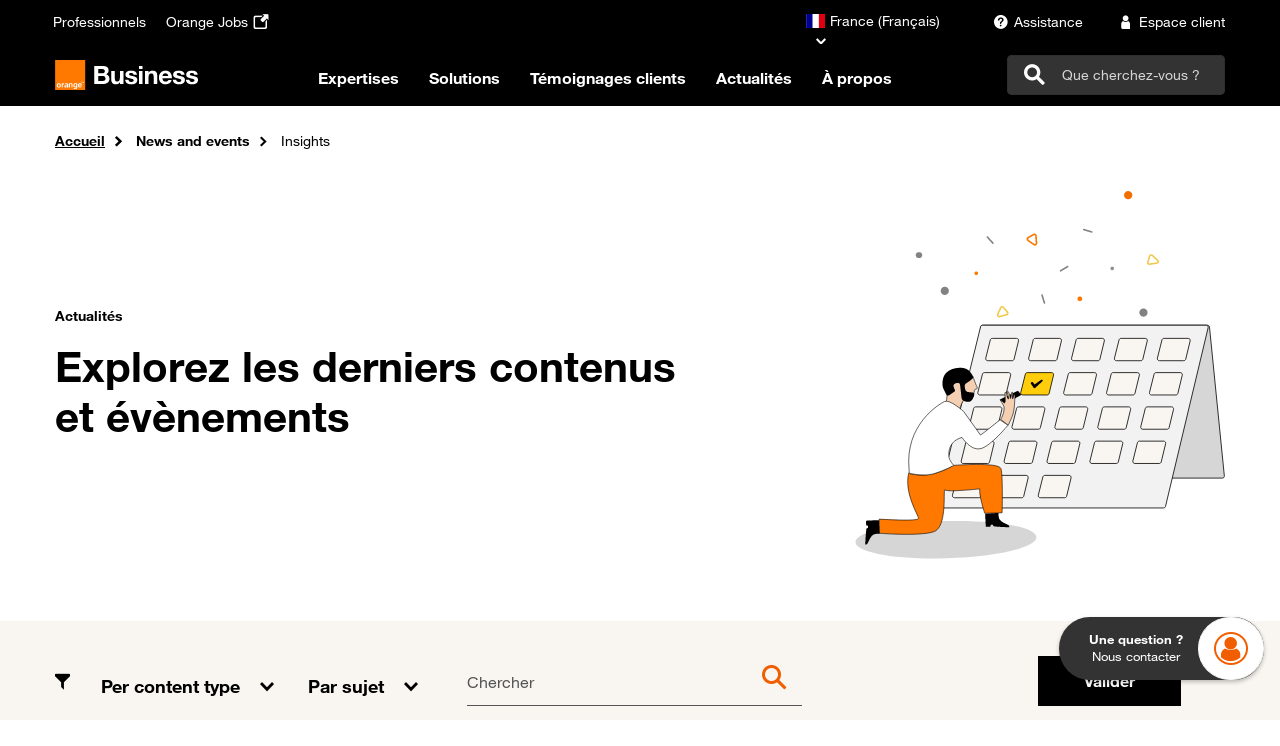

--- FILE ---
content_type: text/html; charset=UTF-8
request_url: https://www.orange-business.com/fr/actualites/insights/
body_size: 27414
content:
<!DOCTYPE html>
<html  lang="fr" dir="ltr" prefix="og: https://ogp.me/ns#">
  <head>
    <meta charset="utf-8" />
<link rel="canonical" href="https://www.orange-business.com/fr/actualites/insights" />
<meta name="robots" content="index, follow" />
<link rel="next" href="https://www.orange-business.com/fr/actualites/insights?page=1" />
<meta name="google-site-verification" content="0z0fMhsMtElpkNvsk-MXYPmEYShbqP-6dg6cxDvOgkk" />
<meta name="yandex-verification" content="8a7708dcd8ad0d99" />
<meta name="MobileOptimized" content="width" />
<meta name="HandheldFriendly" content="true" />
<meta name="viewport" content="width=device-width, initial-scale=1.0" />
<link rel="icon" href="/themes/theme_one_i/favicon.ico" type="image/vnd.microsoft.icon" />

    <title>Insights | Orange Business</title>
      <script type="text/javascript">    // Duration in milliseconds to wait while the Kameleoon application file is loaded
    var kameleoonLoadingTimeout = 1000;
    window.kameleoonQueue = window.kameleoonQueue || [];
    window.kameleoonStartLoadTime = new Date().getTime();
    if (! document.getElementById("kameleoonLoadingStyleSheet") && ! window.kameleoonDisplayPageTimeOut)
    {
      var kameleoonS = document.getElementsByTagName("script")[0];
      var kameleoonCc = "* { visibility: hidden !important; background-image: none !important; }";
      var kameleoonStn = document.createElement("style");
      kameleoonStn.type = "text/css";
      kameleoonStn.id = "kameleoonLoadingStyleSheet";
      if (kameleoonStn.styleSheet)
      {
        kameleoonStn.styleSheet.cssText = kameleoonCc;
      }
      else
      {
        kameleoonStn.appendChild(document.createTextNode(kameleoonCc));
      }
      kameleoonS.parentNode.insertBefore(kameleoonStn, kameleoonS);
      window.kameleoonDisplayPage = function(fromEngine)
      {
        if (!fromEngine)
        {
          window.kameleoonTimeout = true;
        }
        if (kameleoonStn.parentNode)
        {
          kameleoonStn.parentNode.removeChild(kameleoonStn);
        }
      };
      window.kameleoonDisplayPageTimeOut = window.setTimeout(window.kameleoonDisplayPage, kameleoonLoadingTimeout);
    }</script>

  <script type="text/javascript" src="//bfof8e4rcu.kameleoon.eu/kameleoon.js" async="true" fetchpriority="high"></script>

    <link rel="stylesheet" media="all" href="/sites/default/files/css/css_FkfETWiQk3Lh03dtU6CNitD0BzOXUQVsH882pjOPFIA.css?delta=0&amp;language=fr&amp;theme=theme_one_i&amp;include=eJxNzFEOAiEMRdENIV0SKVCgsUMJBc3s3tGY6M9L7vl4ijGkO2VeOkH_wi86huAic28uU_vSUjgRFMFqbuDEOnE0gzz3QPE_8buPHYWtUXZ22vUFEY3canRQiKoXZTBNjBJxfl07BYYqGlFutk7hXt2D6WnwWX9o3kIvBnFGrQ" />
<link rel="stylesheet" media="all" href="/sites/default/files/css/css_o3_VT367b1HnzJWgUJkbfbJSZdD6WlNFswuD-vKGpKA.css?delta=1&amp;language=fr&amp;theme=theme_one_i&amp;include=eJxNzFEOAiEMRdENIV0SKVCgsUMJBc3s3tGY6M9L7vl4ijGkO2VeOkH_wi86huAic28uU_vSUjgRFMFqbuDEOnE0gzz3QPE_8buPHYWtUXZ22vUFEY3canRQiKoXZTBNjBJxfl07BYYqGlFutk7hXt2D6WnwWX9o3kIvBnFGrQ" />

    
    <meta property="og:locale" content="" />
    <meta property="og:type" content="website" />
              <style>.item_mega_menu .sous-items .card-infos .card-teaser,
.item_mega_menu .sous-items .card-infos .card-title {
    display: -webkit-box;
    -webkit-box-orient: vertical;
    overflow: hidden;
}

#mega-level-3-collapse .sous-items .card-infos .card-title {
  -webkit-box-orient: initial;
}

.item_mega_menu .sous-items .card-infos .card-teaser {
    -webkit-line-clamp: 3;
}

.item_mega_menu .sous-items .card-infos .card-title {
    -webkit-line-clamp: 2;
}
#item-1-5 p.card-teaser,
#item-2-5 p.card-teaser { display:none;}.alert.alert-success.alert-dismissible {
    font-weight: bold;
    background: #ffcd0b;
    border: none;
    display: flex;
    align-items: flex-end;
    justify-content: center;
}
.alert.alert-success.alert-dismissible .sr-only,
.alert.alert-success.alert-dismissible .icon {
    display: none;
}


.alert.alert-success.alert-dismissible.message-shared-url li.item.item--message:last-child {
    margin-top: 2rem;
    display: flex;
    align-items: flex-end;
}
.alert.alert-success.alert-dismissible .icon.icon-bookmark-smart {
    font-size: 26px;
    border: 1px solid #000;
    padding: 9px;
    border-radius: 5px;
    margin-left: 2rem;
    cursor: pointer;
}


.bs-tooltip-top .arrow::before, .bs-tooltip-auto[x-placement^=top] .arrow::before {
    border-top-color: #000;
}
.tooltip-inner {
    border: 1px solid #000;
}#block-mainnavigationen .items_wysiwyg_container .row.container-fluid-navbar, #block-mainnavigationfr .items_wysiwyg_container .row.container-fluid-navbar {
margin-left:0;
margin-right:0;
} </style>
              </head>
  <body class="path-hub-insights" >
    <a href="#main-content" class="visually-hidden focusable skip-link">
      Passer au contenu principal
    </a>
    
      <div class="dialog-off-canvas-main-canvas" data-off-canvas-main-canvas>
    
  <header id="navbar" role="banner">
                  

  <div class="region region-header">
    
    <div class="site-width">
      <div class="container-fluid">
                <nav
          class="menu-top-navbar navbar navbar-dark bg-dark navbar-expand-md supra justify-content-between"
          aria-label="Top navigation"
        >

                                              <nav role="navigation" aria-labelledby="block-theme-one-i-topnavbarfr-menu" id="block-theme-one-i-topnavbarfr" class="hub_menu_top_navbar">
        
                

              <ul class="navbar-nav top-navbar-left">
    
                              <li class="nav-item navbar-fr icomoon_icon_menu mb-2 mb-lg-0">
                <a
    href="https://pro.orange.fr/" target="_self"
            data-menu="menu-top-navbar-left"
    data-analytics-zone="Header"
    data-analytics-name="Professionnels"
    data-analytics-label=""
    data-menu-item-icon=""
    onmousedown="utag_link(utag_data.titre_page, 'surheader', 'Professionnels', '');" class="nav-link">

    <span class="order-1"> Professionnels </span>

    
      </a>

                  </li>
                              <li class="nav-item navbar-fr icomoon_icon_menu mb-2 mb-lg-0">
                <a
    href="https://orange.jobs/" target="_blank"
         aria-label="Orange Jobs - ouverture dans un nouvel onglet"     data-menu="menu-top-navbar-left"
    data-analytics-zone="Header"
    data-analytics-name="Orange Jobs"
    data-analytics-label=""
    data-menu-item-icon="icomoon-external-link-icon"
    onmousedown="utag_link(utag_data.titre_page, 'surheader', 'Orange Jobs', '');" class="nav-link">

    <span class="order-1"> Orange Jobs </span>

          <span class="icomoon-external-link-icon icon icomoon order-2"></span>
    
      </a>

                  </li>
        </ul>
  


    </nav>

                                                                                                                                                              
                                                                                                                                                                                                      
                    <div class="d-flex">
                          


<nav id="block-theme-one-i-languageselector" class="block clearfix language-selector">
  
    

            <div class="dropdown">
        <button
          class="o-link-arrow down current-country"
          type="button"
          id="dropdown-block-theme-one-i-languageselector"
          data-toggle="dropdown"
          aria-haspopup="true"
          aria-expanded="false"
          data-current-country-name="France"
          data-current-country-code="fr"
        >
              <span class="fi fi-fr"></span><span class="country-name">France (Français)</span>

        </button>

        <div
          class="dropdown-menu bg-white"
          aria-labelledby="dropdown-block-theme-one-i-languageselector"
        >
          <div class="countries">
            <form class="search-country-form px-1 mb-2">
              <div class="form-group">
                <input
                  type="search" id="search-block-theme-one-i-languageselector"
                  class="form-control form-control-empty form-control-icon"
                  aria-labelledby="search-label-block-theme-one-i-languageselector"
                >
                <label
                  id="search-label-block-theme-one-i-languageselector"
                  class="form-control-placeholder"
                  for="search-block-theme-one-i-languageselector"
                >
                  Cherchez votre pays
                </label>
                <button class="btn btn-icon" type="button">
                  <span class="icon icon-search" aria-hidden="true"></span>
                </button>
                <div class="form-control-help">
                  <a
                    href=""
                    class="country-not-found o-link-reverse py-0"
                  >
                    Je ne trouve pas mon pays</a>
                </div>
              </div>
            </form>

                                        <a
                href="/es"
                class="country"
                data-country-name="Argentina"
                data-country-code="ar"
                data-country-region="South America"
              >
                    <span class="fi fi-ar"></span><span class="country-name">Argentina (Español)</span>

              </a>
                                        <a
                href="/be-en"
                class="country"
                data-country-name="Belgium"
                data-country-code="be"
                data-country-region="Europe"
              >
                    <span class="fi fi-be"></span><span class="country-name">Belgium (English)</span>

              </a>
                                        <a
                href="/br"
                class="country"
                data-country-name="Brasil"
                data-country-code="br"
                data-country-region="South America"
              >
                    <span class="fi fi-br"></span><span class="country-name">Brasil (Português)</span>

              </a>
                                        <a
                href="/es"
                class="country"
                data-country-name="Chile"
                data-country-code="cl"
                data-country-region="South America"
              >
                    <span class="fi fi-cl"></span><span class="country-name">Chile (Español)</span>

              </a>
                                        <a
                href="/es"
                class="country"
                data-country-name="Colombia"
                data-country-code="co"
                data-country-region="South America"
              >
                    <span class="fi fi-co"></span><span class="country-name">Colombia (Español)</span>

              </a>
                                        <a
                href="/es-es"
                class="country"
                data-country-name="España"
                data-country-code="es"
                data-country-region="Europe"
              >
                    <span class="fi fi-es"></span><span class="country-name">España (Español)</span>

              </a>
                                        <a
                href="/ja"
                class="country"
                data-country-name="Japan"
                data-country-code="jp"
                data-country-region="Japan"
              >
                    <span class="fi fi-jp"></span><span class="country-name">Japan (日本語)</span>

              </a>
                                        <a
                href="/lu-en"
                class="country"
                data-country-name="Luxembourg"
                data-country-code="lu"
                data-country-region="Europe"
              >
                    <span class="fi fi-lu"></span><span class="country-name">Luxembourg (English)</span>

              </a>
                                        <a
                href="/es"
                class="country"
                data-country-name="México"
                data-country-code="mx"
                data-country-region="South America"
              >
                    <span class="fi fi-mx"></span><span class="country-name">México (Español)</span>

              </a>
                                        <a
                href="/nl-en"
                class="country"
                data-country-name="Netherlands"
                data-country-code="nl"
                data-country-region="Europe"
              >
                    <span class="fi fi-nl"></span><span class="country-name">Netherlands (English)</span>

              </a>
                                        <a
                href="/no-no"
                class="country"
                data-country-name="Norge"
                data-country-code="no"
                data-country-region="Europe"
              >
                    <span class="fi fi-no"></span><span class="country-name">Norge (Norsk)</span>

              </a>
                                        <a
                href="/es"
                class="country"
                data-country-name="Perú"
                data-country-code="pe"
                data-country-region="South America"
              >
                    <span class="fi fi-pe"></span><span class="country-name">Perú (Español)</span>

              </a>
                                        <a
                href="/ch-de"
                class="country"
                data-country-name="Schweiz"
                data-country-code="ch"
                data-country-region="Europe"
              >
                    <span class="fi fi-ch"></span><span class="country-name">Schweiz (Deutsch)</span>

              </a>
                                        <a
                href="/ch-fr"
                class="country"
                data-country-name="Suisse"
                data-country-code="ch"
                data-country-region="Europe"
              >
                    <span class="fi fi-ch"></span><span class="country-name">Suisse (Français)</span>

              </a>
                                        <a
                href="/se-sv"
                class="country"
                data-country-name="Sverige"
                data-country-code="se"
                data-country-region="Europe"
              >
                    <span class="fi fi-se"></span><span class="country-name">Sverige (Svensk)</span>

              </a>
            
          </div>
          <a
            href="/en"
            class="fixed-country bg-greige"
            data-fixed-country-name="Global (English)"
            data-fixed-country-code="en"
          >
                <span class="icomoon icomoon-international_globe"></span><span class="country-name">Global (English)</span>

          </a>
        </div>
      </div>
    
  </nav>


            
                                                                    <nav role="navigation" aria-labelledby="block-theme-one-i-toprightnavbarfr-menu" id="block-theme-one-i-toprightnavbarfr" class="hub_menu_top_right_navbar">
        
                

              <ul  class="menu nav navbar-nav">
                                  <li  class="link_icon_items icomoon_icon_menu">
                <a
    href="https://www.orange-business.com/fr/assistance" target="_self"
            data-menu="menu-top-navbar-right"
    data-analytics-zone="Header"
    data-analytics-name="Assistance"
    data-analytics-label=""
    data-menu-item-icon="icomoon icomoon-assistance"
    onmousedown="utag_link(utag_data.titre_page, 'surheader', 'Assistance', '');" class="nav-link">

    <span class="order-3"> Assistance </span>

          <span class="icomoon icomoon-assistance icon icomoon order-2"></span>
    
      </a>

                  </li>
                              <li  class="link_icon_items icomoon_icon_menu">
                <a
    href="https://dro.orange-business.com/detrompeur/B2B?codeContexte=eceDefault" target="_self"
            data-menu="menu-top-navbar-right"
    data-analytics-zone="Header"
    data-analytics-name="Espace client"
    data-analytics-label=""
    data-menu-item-icon="icomoon icomoon-avatar"
    onmousedown="utag_link(utag_data.titre_page, 'surheader', 'Espace client', '');" class="nav-link">

    <span class="order-3"> Espace client </span>

          <span class="icomoon icomoon-avatar icon icomoon order-2"></span>
    
      </a>

                  </li>
      </ul>
  



    </nav>

                                                                                                                                                                                                                                                                                                                                                                            
            <div class="top_right_links">
                          </div>
          </div>
        </nav>
        
                <nav id="main_nav"
             class="main_nav navbar navbar-dark navbar-expand-md"
             role="navigation"
             aria-label="Main navigation"
        >
          <div class="navbar-brand">
                                <a
      class="logo navbar-brand pull-left"
      href="https://www.orange-business.com/fr"
      title="Orange Business"
      data-analytics-zone="Menu"
      data-analytics-name="Orange Business"
      data-analytics-label=""
    >
      <img class="large-logo d-none d-lg-block" src="/themes/theme_one_i/orange_business_master_logo_text_white.svg" alt="Accueil" />
      <img class="small-logo d-lg-none" src="/themes/theme_one_i/orange_business_small_logo_text_white.svg" alt="Accueil" />
    </a>
  
                      </div>

          <div class="mega-menu-desktop mega-menu">
                                                                                                                                                  <nav role="navigation" aria-labelledby="block-theme-one-i-mainnavigationfr-menu" id="block-theme-one-i-mainnavigationfr">
        
                  
              <ul class="navbar-nav d-none d-lg-flex">
    
                  <li class="nav-item dropdown">
        <a
          href="#mega-level-1-collapse"
          class="nav-link new-menu"
          data-toggle="collapse" role="menu"
          data-analytics-zone="Menu"
          data-analytics-name="Expertises"
          data-analytics-label=""
          data-menu-level="0"
          data-item-index="1"
        >
          Expertises
        </a>
        <div class="item_mega_menu new_menu mega-menu-panel collapse row" id="mega-level-1-collapse">
            <div class="item_megamenu_list col-lg-4 pt-2 pb-4">
    <ul class="nav flex-column nav-pills" role="tablist" aria-orientation="vertical">
                                      
        <li class="nav-link-left">
          <button
            class="items nav-link active text-dark"
            id="v-pills-1-1-tab"
            data-toggle="pill"
            data-target="#item-1-1"
            type="button"
            role="tab"
            aria-controls="item-1-1"
            aria-selected="true"
            data-analytics-zone="Menu"
            data-analytics-name="Expertises"
            data-analytics-label="Infrastructure Digitale"
            data-menu-level="1"
            data-menu-sub-title="Infrastructure Digitale"
            data-menu-sub-url="/fr/enjeux/infrastructure-numerique-evolutive-reactive-securisee"
            data-menu-sub-url-title="Toute l&#039;infrastructure digitale"
            data-hierarchy-index="1"
            data-item-index="1.1"
                      >
            Infrastructure Digitale
          </button>
        </li>
                                      
        <li class="nav-link-left">
          <button
            class="items nav-link  text-dark"
            id="v-pills-2-1-tab"
            data-toggle="pill"
            data-target="#item-2-1"
            type="button"
            role="tab"
            aria-controls="item-2-1"
            aria-selected="false"
            data-analytics-zone="Menu"
            data-analytics-name="Expertises"
            data-analytics-label="Data &amp; IA"
            data-menu-level="1"
            data-menu-sub-title="Data &amp; IA"
            data-menu-sub-url="/fr/expertises/data-ia"
            data-menu-sub-url-title="Toute la Data et l&#039;IA"
            data-hierarchy-index="1"
            data-item-index="1.2"
                      >
            Data &amp; IA
          </button>
        </li>
                                      
        <li class="nav-link-left">
          <button
            class="items nav-link  text-dark"
            id="v-pills-3-1-tab"
            data-toggle="pill"
            data-target="#item-3-1"
            type="button"
            role="tab"
            aria-controls="item-3-1"
            aria-selected="false"
            data-analytics-zone="Menu"
            data-analytics-name="Expertises"
            data-analytics-label="Expérience Employé"
            data-menu-level="1"
            data-menu-sub-title="Expérience Employé"
            data-menu-sub-url="/fr/enjeux/dynamiser-environnement-travail-digital"
            data-menu-sub-url-title="Toute l&#039;expérience des employés"
            data-hierarchy-index="1"
            data-item-index="1.3"
                      >
            Expérience Employé
          </button>
        </li>
                                      
        <li class="nav-link-left">
          <button
            class="items nav-link  text-dark"
            id="v-pills-4-1-tab"
            data-toggle="pill"
            data-target="#item-4-1"
            type="button"
            role="tab"
            aria-controls="item-4-1"
            aria-selected="false"
            data-analytics-zone="Menu"
            data-analytics-name="Expertises"
            data-analytics-label="Expérience Client "
            data-menu-level="1"
            data-menu-sub-title="Expérience Client "
            data-menu-sub-url="/fr/enjeux/ameliorer-experience-client"
            data-menu-sub-url-title="Toute l&#039;expérience des clients"
            data-hierarchy-index="1"
            data-item-index="1.4"
                      >
            Expérience Client 
          </button>
        </li>
                                      
        <li class="nav-link-left">
          <button
            class="items nav-link  text-dark"
            id="v-pills-5-1-tab"
            data-toggle="pill"
            data-target="#item-5-1"
            type="button"
            role="tab"
            aria-controls="item-5-1"
            aria-selected="false"
            data-analytics-zone="Menu"
            data-analytics-name="Expertises"
            data-analytics-label="Expérience Opérationnelle"
            data-menu-level="1"
            data-menu-sub-title="Expérience Opérationnelle"
            data-menu-sub-url="/fr/enjeux/experience-operationnelle-optimiser-industrie-digitalisation-outils-processus"
            data-menu-sub-url-title="Toute l&#039;expérience opérationnelle"
            data-hierarchy-index="1"
            data-item-index="1.5"
                      >
            Expérience Opérationnelle
          </button>
        </li>
                                      
        <li class="nav-link-left">
          <button
            class="items nav-link  text-dark"
            id="v-pills-6-1-tab"
            data-toggle="pill"
            data-target="#item-6-1"
            type="button"
            role="tab"
            aria-controls="item-6-1"
            aria-selected="false"
            data-analytics-zone="Menu"
            data-analytics-name="Expertises"
            data-analytics-label="Confiance Numérique"
            data-menu-level="1"
            data-menu-sub-title="Confiance Numérique"
            data-menu-sub-url="/fr/enjeux/batir-environnement-numerique-confiance"
            data-menu-sub-url-title="Toute la confiance numérique"
            data-hierarchy-index="1"
            data-item-index="1.6"
                      >
            Confiance Numérique
          </button>
        </li>
                                      
        <li class="nav-link-left">
          <button
            class="items nav-link  text-dark"
            id="v-pills-7-1-tab"
            data-toggle="pill"
            data-target="#item-7-1"
            type="button"
            role="tab"
            aria-controls="item-7-1"
            aria-selected="false"
            data-analytics-zone="Menu"
            data-analytics-name="Expertises"
            data-analytics-label="Numérique Responsable "
            data-menu-level="1"
            data-menu-sub-title="Numérique Responsable "
            data-menu-sub-url="/fr/enjeux/transformation-durable-numerique-responsable"
            data-menu-sub-url-title="Tout le numérique responsable"
            data-hierarchy-index="1"
            data-item-index="1.7"
                      >
            Numérique Responsable 
          </button>
        </li>
                                      
        <li class="nav-link-left">
          <button
            class="items nav-link  text-dark"
            id="v-pills-8-1-tab"
            data-toggle="pill"
            data-target="#item-8-1"
            type="button"
            role="tab"
            aria-controls="item-8-1"
            aria-selected="false"
            data-analytics-zone="Menu"
            data-analytics-name="Expertises"
            data-analytics-label="Cybersécurité"
            data-menu-level="1"
            data-menu-sub-title="Cybersécurité"
            data-menu-sub-url="/fr/enjeux/securisez-entreprise"
            data-menu-sub-url-title="Toute la cybersécurité"
            data-hierarchy-index="1"
            data-item-index="1.8"
                      >
            Cybersécurité
          </button>
        </li>
          </ul>
  </div>

  <div class="tab-content sous-items col-lg-8 bg-greige pt-2 pb-4 pl-2">
                  <div
          class="tab-pane show active"
          id="item-1-1"
          role="tabpanel"
          aria-hidden="true"
          aria-labelledby="v-pills-item-1-1-tab"
        >
                    
                      <div class="h4 mb-1 pt-0 pb-0"> Infrastructure Digitale </div>
          
          <div class="row">
                                                                            <div class="sous-items col-4">
                    

  <div class="position-relative target-svg-card">
          <div class="target-svg">
                              <div class="field field--name-field-logo field--type-entity-reference field--label-hidden field--item">

  <div>
      <svg-logo src="/sites/default/files/Digital%20consulting_0_0.svg"></svg-logo>
  </div>
</div>
      
              </div>
        <div class="card-infos">
              <span class="card-title h3">Digital Consulting</span>
            <p class="card-teaser text-gray3 m-0 p-0">Profitez de notre expertise et de nos innovations en matière de conseil en numérique pour une transition en douceur vers des opérations optimisées.</p>
    </div>
    <a class="stretched-link" href="/fr/enjeux/infrastructure-numerique-evolutive-reactive-securisee/digital-consulting"
              data-analytics-zone="Menu"
        data-analytics-name="Infrastructure Digitale"
        data-analytics-label="Digital Consulting"
                    data-menu-level="2"
        data-menu-item-teaser="Profitez de notre expertise et de nos innovations en matière de conseil en numérique pour une transition en douceur vers des opérations optimisées."
        data-menu-item-url="/fr/enjeux/infrastructure-numerique-evolutive-reactive-securisee/digital-consulting"
        data-item-index="1.1.1"
        data-hierarchy-index="1.1"
        data-menu-item-logo="true"
                  >
            <span class="visually-hidden">
        Lien vers Digital Consulting
      </span>
    </a>
  </div>


                  </div>
                                                                                                          <div class="sous-items col-4">
                    

  <div class="position-relative target-svg-card">
          <div class="target-svg">
                              <div class="field field--name-field-logo field--type-entity-reference field--label-hidden field--item">

  <div>
      <svg-logo src="/sites/default/files/SASE_0_0.svg"></svg-logo>
  </div>
</div>
      
              </div>
        <div class="card-infos">
              <span class="card-title h3">SASE (Secured Access Service Edge)</span>
            <p class="card-teaser text-gray3 m-0 p-0">Permettez à vos équipes de travailler de n&#039;importe où grâce à un réseau sécurisé et distribué conçu pour répondre à vos besoins.</p>
    </div>
    <a class="stretched-link" href="/fr/enjeux/infrastructure-numerique-evolutive-reactive-securisee/sase-secured-access-service-edge"
              data-analytics-zone="Menu"
        data-analytics-name="Infrastructure Digitale"
        data-analytics-label="SASE (Secured Access Service Edge)"
                    data-menu-level="2"
        data-menu-item-teaser="Permettez à vos équipes de travailler de n&#039;importe où grâce à un réseau sécurisé et distribué conçu pour répondre à vos besoins."
        data-menu-item-url="/fr/enjeux/infrastructure-numerique-evolutive-reactive-securisee/sase-secured-access-service-edge"
        data-item-index="1.1.2"
        data-hierarchy-index="1.1"
        data-menu-item-logo="true"
                  >
            <span class="visually-hidden">
        Lien vers SASE (Secured Access Service Edge)
      </span>
    </a>
  </div>


                  </div>
                                                                                                          <div class="sous-items col-4">
                    

  <div class="position-relative target-svg-card">
          <div class="target-svg">
                              <div class="field field--name-field-logo field--type-entity-reference field--label-hidden field--item">

  <div>
      <svg-logo src="/sites/default/files/Cloud%20networking_0_0.svg"></svg-logo>
  </div>
</div>
      
              </div>
        <div class="card-infos">
              <span class="card-title h3">Cloud Networking</span>
            <p class="card-teaser text-gray3 m-0 p-0">Nous concevons, construisons et gérons avec vous une infrastructure cloud sécurisée, évolutive, automatisée et fiable.</p>
    </div>
    <a class="stretched-link" href="/fr/enjeux/infrastructure-numerique-evolutive-reactive-securisee/cloud-networking"
              data-analytics-zone="Menu"
        data-analytics-name="Infrastructure Digitale"
        data-analytics-label="Cloud Networking"
                    data-menu-level="2"
        data-menu-item-teaser="Nous concevons, construisons et gérons avec vous une infrastructure cloud sécurisée, évolutive, automatisée et fiable."
        data-menu-item-url="/fr/enjeux/infrastructure-numerique-evolutive-reactive-securisee/cloud-networking"
        data-item-index="1.1.3"
        data-hierarchy-index="1.1"
        data-menu-item-logo="true"
                  >
            <span class="visually-hidden">
        Lien vers Cloud Networking
      </span>
    </a>
  </div>


                  </div>
                                                                                                          <div class="sous-items col-4">
                    

  <div class="position-relative target-svg-card">
          <div class="target-svg">
                              <div class="field field--name-field-logo field--type-entity-reference field--label-hidden field--item">

  <div>
      <svg-logo src="/sites/default/files/Optimisation%20multicloud_0_0.svg"></svg-logo>
  </div>
</div>
      
              </div>
        <div class="card-infos">
              <span class="card-title h3">Optimisation multicloud</span>
            <p class="card-teaser text-gray3 m-0 p-0">L&#039;optimisation multicloud permet l’adaptation de la stratégie cloud aux besoins spécifiques, en optimisant les performances et la rentabilité. </p>
    </div>
    <a class="stretched-link" href="/fr/enjeux/infrastructure-numerique-evolutive-reactive-securisee/optimisation-multicloud"
              data-analytics-zone="Menu"
        data-analytics-name="Infrastructure Digitale"
        data-analytics-label="Optimisation multicloud"
                    data-menu-level="2"
        data-menu-item-teaser="L&#039;optimisation multicloud permet l’adaptation de la stratégie cloud aux besoins spécifiques, en optimisant les performances et la rentabilité. "
        data-menu-item-url="/fr/enjeux/infrastructure-numerique-evolutive-reactive-securisee/optimisation-multicloud"
        data-item-index="1.1.4"
        data-hierarchy-index="1.1"
        data-menu-item-logo="true"
                  >
            <span class="visually-hidden">
        Lien vers Optimisation multicloud
      </span>
    </a>
  </div>


                  </div>
                                                    </div>
                      <a class="o-link-arrow link_menu_level_2 mt-1"
               href="/fr/enjeux/infrastructure-numerique-evolutive-reactive-securisee"
            >
              Toute l&#039;infrastructure digitale
                          </a>
                  </div>
                        <div
          class="tab-pane "
          id="item-2-1"
          role="tabpanel"
          aria-hidden="false"
          aria-labelledby="v-pills-item-2-1-tab"
        >
                    
                      <div class="h4 mb-1 pt-0 pb-0"> Data &amp; IA </div>
          
          <div class="row">
                                                                            <div class="sous-items col-4">
                    

  <div class="position-relative target-svg-card">
          <div class="target-svg">
                              <div class="field field--name-field-logo field--type-entity-reference field--label-hidden field--item">

  <div>
      <svg-logo src="/sites/default/files/AI%20strategy%20%26%20use%20case%20prioritization_0_0.svg"></svg-logo>
  </div>
</div>
      
              </div>
        <div class="card-infos">
              <span class="card-title h3">Intelligence Artificielle, IA Générative, Agents : boostez la performance</span>
            <p class="card-teaser text-gray3 m-0 p-0">Chez Orange Business, nous vous accompagnons de bout en bout avec des solutions et services de confiance pour vous permettre de réussir votre stratégie vos projets d’Intelligence Artificielle.</p>
    </div>
    <a class="stretched-link" href="/fr/expertises/data-ia/ia-iagen"
              data-analytics-zone="Menu"
        data-analytics-name="Data &amp; IA"
        data-analytics-label="Intelligence Artificielle, IA Générative, Agents : boostez la performance"
                    data-menu-level="2"
        data-menu-item-teaser="Chez Orange Business, nous vous accompagnons de bout en bout avec des solutions et services de confiance pour vous permettre de réussir votre stratégie vos projets d’Intelligence Artificielle."
        data-menu-item-url="/fr/expertises/data-ia/ia-iagen"
        data-item-index="1.2.1"
        data-hierarchy-index="1.2"
        data-menu-item-logo="true"
                  >
            <span class="visually-hidden">
        Lien vers Intelligence Artificielle, IA Générative, Agents : boostez la performance
      </span>
    </a>
  </div>


                  </div>
                                                                                                          <div class="sous-items col-4">
                    

  <div class="position-relative target-svg-card">
          <div class="target-svg">
                              <div class="field field--name-field-logo field--type-entity-reference field--label-hidden field--item">

  <div>
      <svg-logo src="/sites/default/files/data_gouvernance_0.svg"></svg-logo>
  </div>
</div>
      
              </div>
        <div class="card-infos">
              <span class="card-title h3">Data Management : maîtrisez et optimisez votre capital de données</span>
            <p class="card-teaser text-gray3 m-0 p-0">Grâce au Data Management vous gérez, optimisez, cartographiez, protégez et homogénéisez vos données afin de garantir la qualité des informations exploitées dans votre SI, vos applications et vos outils d’intelligence artificielle.</p>
    </div>
    <a class="stretched-link" href="/fr/expertises/data-ia/data-management"
              data-analytics-zone="Menu"
        data-analytics-name="Data &amp; IA"
        data-analytics-label="Data Management : maîtrisez et optimisez votre capital de données"
                    data-menu-level="2"
        data-menu-item-teaser="Grâce au Data Management vous gérez, optimisez, cartographiez, protégez et homogénéisez vos données afin de garantir la qualité des informations exploitées dans votre SI, vos applications et vos outils d’intelligence artificielle."
        data-menu-item-url="/fr/expertises/data-ia/data-management"
        data-item-index="1.2.2"
        data-hierarchy-index="1.2"
        data-menu-item-logo="true"
                  >
            <span class="visually-hidden">
        Lien vers Data Management : maîtrisez et optimisez votre capital de données
      </span>
    </a>
  </div>


                  </div>
                                                                                                          <div class="sous-items col-4">
                    

  <div class="position-relative target-svg-card">
          <div class="target-svg">
                              <div class="field field--name-field-logo field--type-entity-reference field--label-hidden field--item">

  <div>
      <svg-logo src="/sites/default/files/Data%20culture_0_0.svg"></svg-logo>
  </div>
</div>
      
              </div>
        <div class="card-infos">
              <span class="card-title h3">Data Intelligence : visualisez, analysez, décidez</span>
            <p class="card-teaser text-gray3 m-0 p-0">Notre accompagnement en Business Intelligence vous permet de mettre en place les processus, les outils et les méthodes permettant de transformer vos données brutes en information pertinente et stratégique, facilitant ainsi la prise de décision, l&#039;innovation et la création de valeur.</p>
    </div>
    <a class="stretched-link" href="/fr/expertises/data-ia/data-intelligence"
              data-analytics-zone="Menu"
        data-analytics-name="Data &amp; IA"
        data-analytics-label="Data Intelligence : visualisez, analysez, décidez"
                    data-menu-level="2"
        data-menu-item-teaser="Notre accompagnement en Business Intelligence vous permet de mettre en place les processus, les outils et les méthodes permettant de transformer vos données brutes en information pertinente et stratégique, facilitant ainsi la prise de décision, l&#039;innovation et la création de valeur."
        data-menu-item-url="/fr/expertises/data-ia/data-intelligence"
        data-item-index="1.2.3"
        data-hierarchy-index="1.2"
        data-menu-item-logo="true"
                  >
            <span class="visually-hidden">
        Lien vers Data Intelligence : visualisez, analysez, décidez
      </span>
    </a>
  </div>


                  </div>
                                                                                                          <div class="sous-items col-4">
                    

  <div class="position-relative target-svg-card">
          <div class="target-svg">
                              <div class="field field--name-field-logo field--type-entity-reference field--label-hidden field--item">

  <div>
      <svg-logo src="/sites/default/files/Intelligence%20artificielle%20anim%C3%A9_0_0.svg"></svg-logo>
  </div>
</div>
      
              </div>
        <div class="card-infos">
              <span class="card-title h3">Data Architecture : définissez et déployez votre plateforme technologique</span>
            <p class="card-teaser text-gray3 m-0 p-0">Notre approche alliant conseil et déploiement permet de disposer d’une plateforme alignée avec vos objectifs métiers et technologiques pour vous aider à créer un environnement Data cohérent, agile et performant, garantissant une exploitation optimale des données.</p>
    </div>
    <a class="stretched-link" href="/fr/expertises/data-ia/data-architecture"
              data-analytics-zone="Menu"
        data-analytics-name="Data &amp; IA"
        data-analytics-label="Data Architecture : définissez et déployez votre plateforme technologique"
                    data-menu-level="2"
        data-menu-item-teaser="Notre approche alliant conseil et déploiement permet de disposer d’une plateforme alignée avec vos objectifs métiers et technologiques pour vous aider à créer un environnement Data cohérent, agile et performant, garantissant une exploitation optimale des données."
        data-menu-item-url="/fr/expertises/data-ia/data-architecture"
        data-item-index="1.2.4"
        data-hierarchy-index="1.2"
        data-menu-item-logo="true"
                  >
            <span class="visually-hidden">
        Lien vers Data Architecture : définissez et déployez votre plateforme technologique
      </span>
    </a>
  </div>


                  </div>
                                                    </div>
                      <a class="o-link-arrow link_menu_level_2 mt-1"
               href="/fr/expertises/data-ia"
            >
              Toute la Data et l&#039;IA
                          </a>
                  </div>
                        <div
          class="tab-pane "
          id="item-3-1"
          role="tabpanel"
          aria-hidden="false"
          aria-labelledby="v-pills-item-3-1-tab"
        >
                    
                      <div class="h4 mb-1 pt-0 pb-0"> Expérience Employé </div>
          
          <div class="row">
                                                                            <div class="sous-items col-4">
                    

  <div class="position-relative target-svg-card">
          <div class="target-svg">
                              <div class="field field--name-field-logo field--type-entity-reference field--label-hidden field--item">

  <div>
      <svg-logo src="/sites/default/files/Collaboration%20solution%20designed%20for%20your%20employees_0_1.svg"></svg-logo>
  </div>
</div>
      
              </div>
        <div class="card-infos">
              <span class="card-title h3">Mettre en place une solution de collaboration pensée pour les employés</span>
            <p class="card-teaser text-gray3 m-0 p-0">Libérer les potentiels grâce à un environnement de travail collaboratif sécurisé et adapté à chaque employé.</p>
    </div>
    <a class="stretched-link" href="/fr/enjeux/dynamiser-environnement-travail-digital/solution-collaboration-employes"
              data-analytics-zone="Menu"
        data-analytics-name="Expérience Employé"
        data-analytics-label="Mettre en place une solution de collaboration pensée pour les employés"
                    data-menu-level="2"
        data-menu-item-teaser="Libérer les potentiels grâce à un environnement de travail collaboratif sécurisé et adapté à chaque employé."
        data-menu-item-url="/fr/enjeux/dynamiser-environnement-travail-digital/solution-collaboration-employes"
        data-item-index="1.3.1"
        data-hierarchy-index="1.3"
        data-menu-item-logo="true"
                  >
            <span class="visually-hidden">
        Lien vers Mettre en place une solution de collaboration pensée pour les employés
      </span>
    </a>
  </div>


                  </div>
                                                                                                          <div class="sous-items col-4">
                    

  <div class="position-relative target-svg-card">
          <div class="target-svg">
                              <div class="field field--name-field-logo field--type-entity-reference field--label-hidden field--item">

  <div>
      <svg-logo src="/sites/default/files/provide%20an%20outside%20employee%20experience_0_0.svg"></svg-logo>
  </div>
</div>
      
              </div>
        <div class="card-infos">
              <span class="card-title h3">Garantir la satisfaction des employés</span>
            <p class="card-teaser text-gray3 m-0 p-0">Dopez votre performance et votre attractivité en garantissant un espace numérique de travail performant, agile et innovant</p>
    </div>
    <a class="stretched-link" href="/fr/enjeux/dynamiser-environnement-travail-digital/garantir-satisfaction-employes"
              data-analytics-zone="Menu"
        data-analytics-name="Expérience Employé"
        data-analytics-label="Garantir la satisfaction des employés"
                    data-menu-level="2"
        data-menu-item-teaser="Dopez votre performance et votre attractivité en garantissant un espace numérique de travail performant, agile et innovant"
        data-menu-item-url="/fr/enjeux/dynamiser-environnement-travail-digital/garantir-satisfaction-employes"
        data-item-index="1.3.2"
        data-hierarchy-index="1.3"
        data-menu-item-logo="true"
                  >
            <span class="visually-hidden">
        Lien vers Garantir la satisfaction des employés
      </span>
    </a>
  </div>


                  </div>
                                                                                                          <div class="sous-items col-4">
                    

  <div class="position-relative target-svg-card">
          <div class="target-svg">
                              <div class="field field--name-field-logo field--type-entity-reference field--label-hidden field--item">

  <div>
      <svg-logo src="/sites/default/files/Enable%20efficient%20hybrid%20working_0_0.svg"></svg-logo>
  </div>
</div>
      
              </div>
        <div class="card-infos">
              <span class="card-title h3">Permettre un travail hybride efficace</span>
            <p class="card-teaser text-gray3 m-0 p-0">Sécurisez et installez dans la durée les nouveaux modes de travail</p>
    </div>
    <a class="stretched-link" href="/fr/enjeux/dynamiser-environnement-travail-digital/permettre-travail-hybride-efficace"
              data-analytics-zone="Menu"
        data-analytics-name="Expérience Employé"
        data-analytics-label="Permettre un travail hybride efficace"
                    data-menu-level="2"
        data-menu-item-teaser="Sécurisez et installez dans la durée les nouveaux modes de travail"
        data-menu-item-url="/fr/enjeux/dynamiser-environnement-travail-digital/permettre-travail-hybride-efficace"
        data-item-index="1.3.3"
        data-hierarchy-index="1.3"
        data-menu-item-logo="true"
                  >
            <span class="visually-hidden">
        Lien vers Permettre un travail hybride efficace
      </span>
    </a>
  </div>


                  </div>
                                                                                                          <div class="sous-items col-4">
                    

  <div class="position-relative target-svg-card">
          <div class="target-svg">
                              <div class="field field--name-field-logo field--type-entity-reference field--label-hidden field--item">

  <div>
      <svg-logo src="/sites/default/files/Digital%20workplace%20management_0_0.svg"></svg-logo>
  </div>
</div>
      
              </div>
        <div class="card-infos">
              <span class="card-title h3">Gérer la complexité croissante du Digital Workplace</span>
            <p class="card-teaser text-gray3 m-0 p-0">Réussir la transformation de la gestion de l&#039;environnement de travail numérique</p>
    </div>
    <a class="stretched-link" href="/fr/enjeux/dynamiser-environnement-travail-digital/gerer-complexite-croissante-digital-workplace"
              data-analytics-zone="Menu"
        data-analytics-name="Expérience Employé"
        data-analytics-label="Gérer la complexité croissante du Digital Workplace"
                    data-menu-level="2"
        data-menu-item-teaser="Réussir la transformation de la gestion de l&#039;environnement de travail numérique"
        data-menu-item-url="/fr/enjeux/dynamiser-environnement-travail-digital/gerer-complexite-croissante-digital-workplace"
        data-item-index="1.3.4"
        data-hierarchy-index="1.3"
        data-menu-item-logo="true"
                  >
            <span class="visually-hidden">
        Lien vers Gérer la complexité croissante du Digital Workplace
      </span>
    </a>
  </div>


                  </div>
                                                                                                          <div class="sous-items col-4">
                    

  <div class="position-relative target-svg-card">
          <div class="target-svg">
                              <div class="field field--name-field-logo field--type-entity-reference field--label-hidden field--item">

  <div>
      <svg-logo src="/sites/default/files/Social%20and%20environmental%20objectives_0_0.svg"></svg-logo>
  </div>
</div>
      
              </div>
        <div class="card-infos">
              <span class="card-title h3">Responsabilité et souveraineté</span>
            <p class="card-teaser text-gray3 m-0 p-0">Bâtir un environnement de travail numérique durable, inclusif et souverain</p>
    </div>
    <a class="stretched-link" href="/fr/enjeux/dynamiser-environnement-travail-digital/responsabilite-souverainete"
              data-analytics-zone="Menu"
        data-analytics-name="Expérience Employé"
        data-analytics-label="Responsabilité et souveraineté"
                    data-menu-level="2"
        data-menu-item-teaser="Bâtir un environnement de travail numérique durable, inclusif et souverain"
        data-menu-item-url="/fr/enjeux/dynamiser-environnement-travail-digital/responsabilite-souverainete"
        data-item-index="1.3.5"
        data-hierarchy-index="1.3"
        data-menu-item-logo="true"
                  >
            <span class="visually-hidden">
        Lien vers Responsabilité et souveraineté
      </span>
    </a>
  </div>


                  </div>
                                                    </div>
                      <a class="o-link-arrow link_menu_level_2 mt-1"
               href="/fr/enjeux/dynamiser-environnement-travail-digital"
            >
              Toute l&#039;expérience des employés
                          </a>
                  </div>
                        <div
          class="tab-pane "
          id="item-4-1"
          role="tabpanel"
          aria-hidden="false"
          aria-labelledby="v-pills-item-4-1-tab"
        >
                    
                      <div class="h4 mb-1 pt-0 pb-0"> Expérience Client  </div>
          
          <div class="row">
                                                                            <div class="sous-items col-4">
                    

  <div class="position-relative target-svg-card">
          <div class="target-svg">
                              <div class="field field--name-field-logo field--type-entity-reference field--label-hidden field--item">

  <div>
      <svg-logo src="/sites/default/files/Cognitive%20omnichannel%20customer%20experience_0_0.svg"></svg-logo>
  </div>
</div>
      
              </div>
        <div class="card-infos">
              <span class="card-title h3">L&#039;expérience client omnicanale et cognitive</span>
            <p class="card-teaser text-gray3 m-0 p-0">Concentrez-vous sur l&#039;omnicanalité pour améliorer la satisfaction client et l&#039;expérience cognitive pour gagner en réactivité</p>
    </div>
    <a class="stretched-link" href="/fr/enjeux/ameliorer-experience-client/experience-client-omnicanale-cognitive"
              data-analytics-zone="Menu"
        data-analytics-name="Expérience Client "
        data-analytics-label="L&#039;expérience client omnicanale et cognitive"
                    data-menu-level="2"
        data-menu-item-teaser="Concentrez-vous sur l&#039;omnicanalité pour améliorer la satisfaction client et l&#039;expérience cognitive pour gagner en réactivité"
        data-menu-item-url="/fr/enjeux/ameliorer-experience-client/experience-client-omnicanale-cognitive"
        data-item-index="1.4.1"
        data-hierarchy-index="1.4"
        data-menu-item-logo="true"
                  >
            <span class="visually-hidden">
        Lien vers L&#039;expérience client omnicanale et cognitive
      </span>
    </a>
  </div>


                  </div>
                                                                                                          <div class="sous-items col-4">
                    

  <div class="position-relative target-svg-card">
          <div class="target-svg">
                              <div class="field field--name-field-logo field--type-entity-reference field--label-hidden field--item">

  <div>
      <svg-logo src="/sites/default/files/Digital%20omnipresence%20and%20data%20value%20creation_0_0.svg"></svg-logo>
  </div>
</div>
      
              </div>
        <div class="card-infos">
              <span class="card-title h3">L’omniprésence digitale et la création de valeur par la donnée</span>
            <p class="card-teaser text-gray3 m-0 p-0">Transformez votre entreprise grâce à l&#039;omniprésence digitale et la puissance des données pour une expérience client personnalisée exceptionnelle !</p>
    </div>
    <a class="stretched-link" href="/fr/enjeux/ameliorer-experience-client/omnipresence-digitale-creation-valeur-par-donnee"
              data-analytics-zone="Menu"
        data-analytics-name="Expérience Client "
        data-analytics-label="L’omniprésence digitale et la création de valeur par la donnée"
                    data-menu-level="2"
        data-menu-item-teaser="Transformez votre entreprise grâce à l&#039;omniprésence digitale et la puissance des données pour une expérience client personnalisée exceptionnelle !"
        data-menu-item-url="/fr/enjeux/ameliorer-experience-client/omnipresence-digitale-creation-valeur-par-donnee"
        data-item-index="1.4.2"
        data-hierarchy-index="1.4"
        data-menu-item-logo="true"
                  >
            <span class="visually-hidden">
        Lien vers L’omniprésence digitale et la création de valeur par la donnée
      </span>
    </a>
  </div>


                  </div>
                                                                                                          <div class="sous-items col-4">
                    

  <div class="position-relative target-svg-card">
          <div class="target-svg">
                              <div class="field field--name-field-logo field--type-entity-reference field--label-hidden field--item">

  <div>
      <svg-logo src="/sites/default/files/Human%20interaction%20at%20the%20right%20time_0_0.svg"></svg-logo>
  </div>
</div>
      
              </div>
        <div class="card-infos">
              <span class="card-title h3">L&#039;interaction humaine au bon moment</span>
            <p class="card-teaser text-gray3 m-0 p-0">Transformez votre expérience client avec l’humain au cœur. Trouvez le bon compromis en prenant en compte les émotions et les moments clés.</p>
    </div>
    <a class="stretched-link" href="/fr/enjeux/ameliorer-experience-client/interaction-humaine-bon-moment"
              data-analytics-zone="Menu"
        data-analytics-name="Expérience Client "
        data-analytics-label="L&#039;interaction humaine au bon moment"
                    data-menu-level="2"
        data-menu-item-teaser="Transformez votre expérience client avec l’humain au cœur. Trouvez le bon compromis en prenant en compte les émotions et les moments clés."
        data-menu-item-url="/fr/enjeux/ameliorer-experience-client/interaction-humaine-bon-moment"
        data-item-index="1.4.3"
        data-hierarchy-index="1.4"
        data-menu-item-logo="true"
                  >
            <span class="visually-hidden">
        Lien vers L&#039;interaction humaine au bon moment
      </span>
    </a>
  </div>


                  </div>
                                                    </div>
                      <a class="o-link-arrow link_menu_level_2 mt-1"
               href="/fr/enjeux/ameliorer-experience-client"
            >
              Toute l&#039;expérience des clients
                          </a>
                  </div>
                        <div
          class="tab-pane "
          id="item-5-1"
          role="tabpanel"
          aria-hidden="false"
          aria-labelledby="v-pills-item-5-1-tab"
        >
                    
                      <div class="h4 mb-1 pt-0 pb-0"> Expérience Opérationnelle </div>
          
          <div class="row">
                                                                            <div class="sous-items col-4">
                    

  <div class="position-relative target-svg-card">
          <div class="target-svg">
                              <div class="field field--name-field-logo field--type-entity-reference field--label-hidden field--item">

  <div>
      <svg-logo src="/sites/default/files/Secure%20and%20flexible%20infrastructure_1_0.svg"></svg-logo>
  </div>
</div>
      
              </div>
        <div class="card-infos">
              <span class="card-title h3">Infrastructures flexibles et sécurisées</span>
            <p class="card-teaser text-gray3 m-0 p-0">Concevez, déployez et assurez la maintenance des infrastructures indispensables à la digitalisation de vos processus, de vos outils et de vos produits</p>
    </div>
    <a class="stretched-link" href="/fr/enjeux/experience-operationnelle-optimiser-industrie-digitalisation-outils-processus/infrastructures-flexibles-securisees"
              data-analytics-zone="Menu"
        data-analytics-name="Expérience Opérationnelle"
        data-analytics-label="Infrastructures flexibles et sécurisées"
                    data-menu-level="2"
        data-menu-item-teaser="Concevez, déployez et assurez la maintenance des infrastructures indispensables à la digitalisation de vos processus, de vos outils et de vos produits"
        data-menu-item-url="/fr/enjeux/experience-operationnelle-optimiser-industrie-digitalisation-outils-processus/infrastructures-flexibles-securisees"
        data-item-index="1.5.1"
        data-hierarchy-index="1.5"
        data-menu-item-logo="true"
                  >
            <span class="visually-hidden">
        Lien vers Infrastructures flexibles et sécurisées
      </span>
    </a>
  </div>


                  </div>
                                                                                                          <div class="sous-items col-4">
                    

  <div class="position-relative target-svg-card">
          <div class="target-svg">
                              <div class="field field--name-field-logo field--type-entity-reference field--label-hidden field--item">

  <div>
      <svg-logo src="/sites/default/files/Operational%20efficiency_0_0.svg"></svg-logo>
  </div>
</div>
      
              </div>
        <div class="card-infos">
              <span class="card-title h3">Renforcer l&#039;efficacité opérationnelle</span>
            <p class="card-teaser text-gray3 m-0 p-0">Améliorez la qualité et la productivité grâce aux technologies qui apportent automatisation, supervision, digitalisation et optimisation</p>
    </div>
    <a class="stretched-link" href="/fr/enjeux/experience-operationnelle-optimiser-industrie-digitalisation-outils-processus/renforcer-efficacite-operationnelle"
              data-analytics-zone="Menu"
        data-analytics-name="Expérience Opérationnelle"
        data-analytics-label="Renforcer l&#039;efficacité opérationnelle"
                    data-menu-level="2"
        data-menu-item-teaser="Améliorez la qualité et la productivité grâce aux technologies qui apportent automatisation, supervision, digitalisation et optimisation"
        data-menu-item-url="/fr/enjeux/experience-operationnelle-optimiser-industrie-digitalisation-outils-processus/renforcer-efficacite-operationnelle"
        data-item-index="1.5.2"
        data-hierarchy-index="1.5"
        data-menu-item-logo="true"
                  >
            <span class="visually-hidden">
        Lien vers Renforcer l&#039;efficacité opérationnelle
      </span>
    </a>
  </div>


                  </div>
                                                                                                          <div class="sous-items col-4">
                    

  <div class="position-relative target-svg-card">
          <div class="target-svg">
                              <div class="field field--name-field-logo field--type-entity-reference field--label-hidden field--item">

  <div>
      <svg-logo src="/sites/default/files/Assisted%20workers_0_0.svg"></svg-logo>
  </div>
</div>
      
              </div>
        <div class="card-infos">
              <span class="card-title h3">Sécurité et efficacité de vos employés</span>
            <p class="card-teaser text-gray3 m-0 p-0">Mettez les technologies IT au service de la sécurité et de l&#039;efficacité de vos employés</p>
    </div>
    <a class="stretched-link" href="/fr/enjeux/experience-operationnelle-optimiser-industrie-digitalisation-outils-processus/securite-efficacite-employes"
              data-analytics-zone="Menu"
        data-analytics-name="Expérience Opérationnelle"
        data-analytics-label="Sécurité et efficacité de vos employés"
                    data-menu-level="2"
        data-menu-item-teaser="Mettez les technologies IT au service de la sécurité et de l&#039;efficacité de vos employés"
        data-menu-item-url="/fr/enjeux/experience-operationnelle-optimiser-industrie-digitalisation-outils-processus/securite-efficacite-employes"
        data-item-index="1.5.3"
        data-hierarchy-index="1.5"
        data-menu-item-logo="true"
                  >
            <span class="visually-hidden">
        Lien vers Sécurité et efficacité de vos employés
      </span>
    </a>
  </div>


                  </div>
                                                                                                          <div class="sous-items col-4">
                    

  <div class="position-relative target-svg-card">
          <div class="target-svg">
                              <div class="field field--name-field-logo field--type-entity-reference field--label-hidden field--item">

  <div>
      <svg-logo src="/sites/default/files/Connected%20smart%20products_0_0.svg"></svg-logo>
  </div>
</div>
      
              </div>
        <div class="card-infos">
              <span class="card-title h3">Produits intelligents connectés</span>
            <p class="card-teaser text-gray3 m-0 p-0">Connecter vos produits pour repenser et valoriser vos services, et vos outils de production pour optimiser vos processus.</p>
    </div>
    <a class="stretched-link" href="/fr/enjeux/experience-operationnelle-optimiser-industrie-digitalisation-outils-processus/produits-intelligents-connectes"
              data-analytics-zone="Menu"
        data-analytics-name="Expérience Opérationnelle"
        data-analytics-label="Produits intelligents connectés"
                    data-menu-level="2"
        data-menu-item-teaser="Connecter vos produits pour repenser et valoriser vos services, et vos outils de production pour optimiser vos processus."
        data-menu-item-url="/fr/enjeux/experience-operationnelle-optimiser-industrie-digitalisation-outils-processus/produits-intelligents-connectes"
        data-item-index="1.5.4"
        data-hierarchy-index="1.5"
        data-menu-item-logo="true"
                  >
            <span class="visually-hidden">
        Lien vers Produits intelligents connectés
      </span>
    </a>
  </div>


                  </div>
                                                                                                          <div class="sous-items col-4">
                    

  <div class="position-relative target-svg-card">
          <div class="target-svg">
                              <div class="field field--name-field-logo field--type-entity-reference field--label-hidden field--item">

  <div>
      <svg-logo src="/sites/default/files/ESG%20performance_0_0.svg"></svg-logo>
  </div>
</div>
      
              </div>
        <div class="card-infos">
              <span class="card-title h3">Utiliser les données pour piloter vos initiatives environnementales</span>
            <p class="card-teaser text-gray3 m-0 p-0">Mettre l&#039;IT au service de votre performance environnementale, et être accompagné du choix des cas d’usage à la mise en œuvre de solutions pragmatiques</p>
    </div>
    <a class="stretched-link" href="/fr/enjeux/experience-operationnelle-optimiser-industrie-digitalisation-outils-processus/utiliser-donnees-piloter-initiatives-environnementales"
              data-analytics-zone="Menu"
        data-analytics-name="Expérience Opérationnelle"
        data-analytics-label="Utiliser les données pour piloter vos initiatives environnementales"
                    data-menu-level="2"
        data-menu-item-teaser="Mettre l&#039;IT au service de votre performance environnementale, et être accompagné du choix des cas d’usage à la mise en œuvre de solutions pragmatiques"
        data-menu-item-url="/fr/enjeux/experience-operationnelle-optimiser-industrie-digitalisation-outils-processus/utiliser-donnees-piloter-initiatives-environnementales"
        data-item-index="1.5.5"
        data-hierarchy-index="1.5"
        data-menu-item-logo="true"
                  >
            <span class="visually-hidden">
        Lien vers Utiliser les données pour piloter vos initiatives environnementales
      </span>
    </a>
  </div>


                  </div>
                                                    </div>
                      <a class="o-link-arrow link_menu_level_2 mt-1"
               href="/fr/enjeux/experience-operationnelle-optimiser-industrie-digitalisation-outils-processus"
            >
              Toute l&#039;expérience opérationnelle
                          </a>
                  </div>
                        <div
          class="tab-pane "
          id="item-6-1"
          role="tabpanel"
          aria-hidden="false"
          aria-labelledby="v-pills-item-6-1-tab"
        >
                    
                      <div class="h4 mb-1 pt-0 pb-0"> Confiance Numérique </div>
          
          <div class="row">
                                                                            <div class="sous-items col-4">
                    

  <div class="position-relative target-svg-card">
          <div class="target-svg">
                              <div class="field field--name-field-logo field--type-entity-reference field--label-hidden field--item">

  <div>
      <svg-logo src="/sites/default/files/Trust%20infrastructure_0_0.svg"></svg-logo>
  </div>
</div>
      
              </div>
        <div class="card-infos">
              <span class="card-title h3">S’appuyer sur un socle d’infrastructure résilient et sécurisé</span>
            <p class="card-teaser text-gray3 m-0 p-0">Augmentez le niveau de confiance de votre connectivité et infrastructure Cloud</p>
    </div>
    <a class="stretched-link" href="/fr/enjeux/batir-environnement-numerique-confiance/infrastructure-resilient-securise"
              data-analytics-zone="Menu"
        data-analytics-name="Confiance Numérique"
        data-analytics-label="S’appuyer sur un socle d’infrastructure résilient et sécurisé"
                    data-menu-level="2"
        data-menu-item-teaser="Augmentez le niveau de confiance de votre connectivité et infrastructure Cloud"
        data-menu-item-url="/fr/enjeux/batir-environnement-numerique-confiance/infrastructure-resilient-securise"
        data-item-index="1.6.1"
        data-hierarchy-index="1.6"
        data-menu-item-logo="true"
                  >
            <span class="visually-hidden">
        Lien vers S’appuyer sur un socle d’infrastructure résilient et sécurisé
      </span>
    </a>
  </div>


                  </div>
                                                                                                          <div class="sous-items col-4">
                    

  <div class="position-relative target-svg-card">
          <div class="target-svg">
                              <div class="field field--name-field-logo field--type-entity-reference field--label-hidden field--item">

  <div>
      <svg-logo src="/sites/default/files/Trust%20data%20and%20AI_1_0.svg"></svg-logo>
  </div>
</div>
      
              </div>
        <div class="card-infos">
              <span class="card-title h3">Protéger vos données et créer des IA responsables</span>
            <p class="card-teaser text-gray3 m-0 p-0">Mettez vos données et vos IA au cœur de votre stratégie de confiance numérique</p>
    </div>
    <a class="stretched-link" href="/fr/enjeux/batir-environnement-numerique-confiance/proteger-donnees-creer-ia-responsables"
              data-analytics-zone="Menu"
        data-analytics-name="Confiance Numérique"
        data-analytics-label="Protéger vos données et créer des IA responsables"
                    data-menu-level="2"
        data-menu-item-teaser="Mettez vos données et vos IA au cœur de votre stratégie de confiance numérique"
        data-menu-item-url="/fr/enjeux/batir-environnement-numerique-confiance/proteger-donnees-creer-ia-responsables"
        data-item-index="1.6.2"
        data-hierarchy-index="1.6"
        data-menu-item-logo="true"
                  >
            <span class="visually-hidden">
        Lien vers Protéger vos données et créer des IA responsables
      </span>
    </a>
  </div>


                  </div>
                                                                                                          <div class="sous-items col-4">
                    

  <div class="position-relative target-svg-card">
          <div class="target-svg">
                              <div class="field field--name-field-logo field--type-entity-reference field--label-hidden field--item">

  <div>
      <svg-logo src="/sites/default/files/Trust%20app_0_0.svg"></svg-logo>
  </div>
</div>
      
              </div>
        <div class="card-infos">
              <span class="card-title h3">Choisir les services adaptés à la criticité de vos activités</span>
            <p class="card-teaser text-gray3 m-0 p-0">Choisissez un partenaire de confiance pour l’intégration et la gestion de vos services et applications collaboratifs et métiers</p>
    </div>
    <a class="stretched-link" href="/fr/enjeux/batir-environnement-numerique-confiance/choisir-services-adaptes-criticite-activites"
              data-analytics-zone="Menu"
        data-analytics-name="Confiance Numérique"
        data-analytics-label="Choisir les services adaptés à la criticité de vos activités"
                    data-menu-level="2"
        data-menu-item-teaser="Choisissez un partenaire de confiance pour l’intégration et la gestion de vos services et applications collaboratifs et métiers"
        data-menu-item-url="/fr/enjeux/batir-environnement-numerique-confiance/choisir-services-adaptes-criticite-activites"
        data-item-index="1.6.3"
        data-hierarchy-index="1.6"
        data-menu-item-logo="true"
                  >
            <span class="visually-hidden">
        Lien vers Choisir les services adaptés à la criticité de vos activités
      </span>
    </a>
  </div>


                  </div>
                                                    </div>
                      <a class="o-link-arrow link_menu_level_2 mt-1"
               href="/fr/enjeux/batir-environnement-numerique-confiance"
            >
              Toute la confiance numérique
                          </a>
                  </div>
                        <div
          class="tab-pane "
          id="item-7-1"
          role="tabpanel"
          aria-hidden="false"
          aria-labelledby="v-pills-item-7-1-tab"
        >
                    
                      <div class="h4 mb-1 pt-0 pb-0"> Numérique Responsable  </div>
          
          <div class="row">
                                                                            <div class="sous-items col-4">
                    

  <div class="position-relative target-svg-card">
          <div class="target-svg">
                              <div class="field field--name-field-logo field--type-entity-reference field--label-hidden field--item">

  <div>
      <svg-logo src="/sites/default/files/IT%20for%20your%20ecological%20transition_0_0.svg"></svg-logo>
  </div>
</div>
      
              </div>
        <div class="card-infos">
              <span class="card-title h3">Utiliser l’IT au service de votre transition écologique</span>
            <p class="card-teaser text-gray3 m-0 p-0">Réduisez l’empreinte environnementale de vos activités et assurez leur pérennité grâce au numérique responsable</p>
    </div>
    <a class="stretched-link" href="/fr/enjeux/transformation-durable-numerique-responsable/utiliser-it-service-transition-ecologique"
              data-analytics-zone="Menu"
        data-analytics-name="Numérique Responsable "
        data-analytics-label="Utiliser l’IT au service de votre transition écologique"
                    data-menu-level="2"
        data-menu-item-teaser="Réduisez l’empreinte environnementale de vos activités et assurez leur pérennité grâce au numérique responsable"
        data-menu-item-url="/fr/enjeux/transformation-durable-numerique-responsable/utiliser-it-service-transition-ecologique"
        data-item-index="1.7.1"
        data-hierarchy-index="1.7"
        data-menu-item-logo="true"
                  >
            <span class="visually-hidden">
        Lien vers Utiliser l’IT au service de votre transition écologique
      </span>
    </a>
  </div>


                  </div>
                                                                                                          <div class="sous-items col-4">
                    

  <div class="position-relative target-svg-card">
          <div class="target-svg">
                              <div class="field field--name-field-logo field--type-entity-reference field--label-hidden field--item">

  <div>
      <svg-logo src="/sites/default/files/IT%20with%20reduced%20environmental%20impact_0_0.svg"></svg-logo>
  </div>
</div>
      
              </div>
        <div class="card-infos">
              <span class="card-title h3">Favoriser des produits et services IT à impact environnemental réduit </span>
            <p class="card-teaser text-gray3 m-0 p-0">Réduisez l’impact de votre IT dans votre bilan carbone et participer à l’effort de sobriété numérique </p>
    </div>
    <a class="stretched-link" href="/fr/enjeux/transformation-durable-numerique-responsable/favoriser-produits-services-it-impact"
              data-analytics-zone="Menu"
        data-analytics-name="Numérique Responsable "
        data-analytics-label="Favoriser des produits et services IT à impact environnemental réduit "
                    data-menu-level="2"
        data-menu-item-teaser="Réduisez l’impact de votre IT dans votre bilan carbone et participer à l’effort de sobriété numérique "
        data-menu-item-url="/fr/enjeux/transformation-durable-numerique-responsable/favoriser-produits-services-it-impact"
        data-item-index="1.7.2"
        data-hierarchy-index="1.7"
        data-menu-item-logo="true"
                  >
            <span class="visually-hidden">
        Lien vers Favoriser des produits et services IT à impact environnemental réduit 
      </span>
    </a>
  </div>


                  </div>
                                                    </div>
                      <a class="o-link-arrow link_menu_level_2 mt-1"
               href="/fr/enjeux/transformation-durable-numerique-responsable"
            >
              Tout le numérique responsable
                          </a>
                  </div>
                        <div
          class="tab-pane "
          id="item-8-1"
          role="tabpanel"
          aria-hidden="false"
          aria-labelledby="v-pills-item-8-1-tab"
        >
                    
                      <div class="h4 mb-1 pt-0 pb-0"> Cybersécurité </div>
          
          <div class="row">
                                                                            <div class="sous-items col-4">
                    


    <div class="position-relative target-svg-card">
        <div class="card-infos">
              <span class="card-title h3">Sécuriser l&#039;entreprise</span>
            <p class="card-teaser text-gray3 m-0 p-0"></p>
    </div>
    <a class="stretched-link" href="/fr/enjeux/securisez-entreprise"
              data-analytics-zone="Menu"
        data-analytics-name="Cybersécurité"
        data-analytics-label="Sécuriser l&#039;entreprise"
                    data-menu-level="2"
        data-menu-item-teaser=""
        data-menu-item-url="/fr/enjeux/securisez-entreprise"
        data-item-index="1.8.1"
        data-hierarchy-index="1.8"
        data-menu-item-logo="true"
                  >
            <span class="visually-hidden">
        Lien vers Sécuriser l&#039;entreprise
      </span>
    </a>
  </div>



                  </div>
                                                    </div>
                      <a class="o-link-arrow link_menu_level_2 mt-1"
               href="/fr/enjeux/securisez-entreprise"
            >
              Toute la cybersécurité
                          </a>
                  </div>
            </div>

        </div>
                        <li class="nav-item dropdown">
        <a
          href="#mega-level-2-collapse"
          class="nav-link new-menu"
          data-toggle="collapse" role="menu"
          data-analytics-zone="Menu"
          data-analytics-name="Solutions"
          data-analytics-label=""
          data-menu-level="0"
          data-item-index="2"
        >
          Solutions
        </a>
        <div class="item_mega_menu new_menu mega-menu-panel collapse row" id="mega-level-2-collapse">
            <div class="item_megamenu_list col-lg-4 pt-2 pb-4">
    <ul class="nav flex-column nav-pills" role="tablist" aria-orientation="vertical">
                                      
        <li class="nav-link-left">
          <button
            class="items nav-link active text-dark"
            id="v-pills-1-2-tab"
            data-toggle="pill"
            data-target="#item-1-2"
            type="button"
            role="tab"
            aria-controls="item-1-2"
            aria-selected="true"
            data-analytics-zone="Menu"
            data-analytics-name="Solutions"
            data-analytics-label="Data, IA &amp; IoT"
            data-menu-level="1"
            data-menu-sub-title="Data, IA &amp; IoT"
            data-menu-sub-url="/fr/produits/categories/data-intelligence-et-iot"
            data-menu-sub-url-title="Tout voir"
            data-hierarchy-index="2"
            data-item-index="2.1"
                          data-menu-product-number="18"
                      >
            Data, IA &amp; IoT
          </button>
        </li>
                                      
        <li class="nav-link-left">
          <button
            class="items nav-link  text-dark"
            id="v-pills-2-2-tab"
            data-toggle="pill"
            data-target="#item-2-2"
            type="button"
            role="tab"
            aria-controls="item-2-2"
            aria-selected="false"
            data-analytics-zone="Menu"
            data-analytics-name="Solutions"
            data-analytics-label="Internet &amp; Réseaux"
            data-menu-level="1"
            data-menu-sub-title="Internet &amp; Réseaux"
            data-menu-sub-url="/fr/produits/categories/internet-et-reseaux"
            data-menu-sub-url-title="Tout voir"
            data-hierarchy-index="2"
            data-item-index="2.2"
                          data-menu-product-number="11"
                      >
            Internet &amp; Réseaux
          </button>
        </li>
                                      
        <li class="nav-link-left">
          <button
            class="items nav-link  text-dark"
            id="v-pills-3-2-tab"
            data-toggle="pill"
            data-target="#item-3-2"
            type="button"
            role="tab"
            aria-controls="item-3-2"
            aria-selected="false"
            data-analytics-zone="Menu"
            data-analytics-name="Solutions"
            data-analytics-label="Téléphonie fixe &amp; voix"
            data-menu-level="1"
            data-menu-sub-title="Téléphonie fixe &amp; voix"
            data-menu-sub-url="/fr/produits/categories/telephonie-fixe-et-voix"
            data-menu-sub-url-title="Tout voir"
            data-hierarchy-index="2"
            data-item-index="2.3"
                          data-menu-product-number="6"
                      >
            Téléphonie fixe &amp; voix
          </button>
        </li>
                                      
        <li class="nav-link-left">
          <button
            class="items nav-link  text-dark"
            id="v-pills-4-2-tab"
            data-toggle="pill"
            data-target="#item-4-2"
            type="button"
            role="tab"
            aria-controls="item-4-2"
            aria-selected="false"
            data-analytics-zone="Menu"
            data-analytics-name="Solutions"
            data-analytics-label="Mobilité"
            data-menu-level="1"
            data-menu-sub-title="Mobilité"
            data-menu-sub-url="/fr/produits/categories/mobilite"
            data-menu-sub-url-title="Tout voir"
            data-hierarchy-index="2"
            data-item-index="2.4"
                          data-menu-product-number="29"
                      >
            Mobilité
          </button>
        </li>
                                      
        <li class="nav-link-left">
          <button
            class="items nav-link  text-dark"
            id="v-pills-5-2-tab"
            data-toggle="pill"
            data-target="#item-5-2"
            type="button"
            role="tab"
            aria-controls="item-5-2"
            aria-selected="false"
            data-analytics-zone="Menu"
            data-analytics-name="Solutions"
            data-analytics-label="Collaboration &amp; Télétravail"
            data-menu-level="1"
            data-menu-sub-title="Collaboration &amp; Télétravail"
            data-menu-sub-url="/fr/produits/categories/collaboration-et-teletravail"
            data-menu-sub-url-title="Tout voir"
            data-hierarchy-index="2"
            data-item-index="2.5"
                          data-menu-product-number="15"
                      >
            Collaboration &amp; Télétravail
          </button>
        </li>
                                      
        <li class="nav-link-left">
          <button
            class="items nav-link  text-dark"
            id="v-pills-6-2-tab"
            data-toggle="pill"
            data-target="#item-6-2"
            type="button"
            role="tab"
            aria-controls="item-6-2"
            aria-selected="false"
            data-analytics-zone="Menu"
            data-analytics-name="Solutions"
            data-analytics-label="Sécurité"
            data-menu-level="1"
            data-menu-sub-title="Sécurité"
            data-menu-sub-url="/fr/produits/categories/securite"
            data-menu-sub-url-title="Tout voir"
            data-hierarchy-index="2"
            data-item-index="2.6"
                          data-menu-product-number="18"
                      >
            Sécurité
          </button>
        </li>
                                      
        <li class="nav-link-left">
          <button
            class="items nav-link  text-dark"
            id="v-pills-7-2-tab"
            data-toggle="pill"
            data-target="#item-7-2"
            type="button"
            role="tab"
            aria-controls="item-7-2"
            aria-selected="false"
            data-analytics-zone="Menu"
            data-analytics-name="Solutions"
            data-analytics-label="Cloud"
            data-menu-level="1"
            data-menu-sub-title="Cloud"
            data-menu-sub-url="/fr/produits/categories/cloud"
            data-menu-sub-url-title="Tout voir"
            data-hierarchy-index="2"
            data-item-index="2.7"
                          data-menu-product-number="12"
                      >
            Cloud
          </button>
        </li>
                                      
        <li class="nav-link-left">
          <button
            class="items nav-link  text-dark"
            id="v-pills-8-2-tab"
            data-toggle="pill"
            data-target="#item-8-2"
            type="button"
            role="tab"
            aria-controls="item-8-2"
            aria-selected="false"
            data-analytics-zone="Menu"
            data-analytics-name="Solutions"
            data-analytics-label="Relation client"
            data-menu-level="1"
            data-menu-sub-title="Relation client"
            data-menu-sub-url="/fr/produits/categories/relation-client"
            data-menu-sub-url-title="Tout voir"
            data-hierarchy-index="2"
            data-item-index="2.8"
                          data-menu-product-number="25"
                      >
            Relation client
          </button>
        </li>
                                      
        <li class="nav-link-left">
          <button
            class="items nav-link  text-dark"
            id="v-pills-9-2-tab"
            data-toggle="pill"
            data-target="#item-9-2"
            type="button"
            role="tab"
            aria-controls="item-9-2"
            aria-selected="false"
            data-analytics-zone="Menu"
            data-analytics-name="Solutions"
            data-analytics-label="Conseil &amp; Transformation"
            data-menu-level="1"
            data-menu-sub-title="Conseil &amp; Transformation"
            data-menu-sub-url="/fr/produits/categories/conseil-et-transformation"
            data-menu-sub-url-title="Tout voir"
            data-hierarchy-index="2"
            data-item-index="2.9"
                          data-menu-product-number="16"
                      >
            Conseil &amp; Transformation
          </button>
        </li>
          </ul>
  </div>

  <div class="tab-content sous-items col-lg-8 bg-greige pt-2 pb-4 pl-2">
                  <div
          class="tab-pane show active"
          id="item-1-2"
          role="tabpanel"
          aria-hidden="true"
          aria-labelledby="v-pills-item-1-2-tab"
        >
                    
                      <div class="h4 mb-1 pt-0 pb-0"> Data, IA &amp; IoT </div>
          
          <div class="row">
                                                                            <div class="sous-items col-4">
                    


    <div class="position-relative target-svg-card">
          <div class="target-svg">
                              <div class="field field--name-field-logo field--type-entity-reference field--label-hidden field--item">

  <div>
      <svg-logo src="/sites/default/files/computer-vision.svg"></svg-logo>
  </div>
</div>
      
              </div>
        <div class="card-infos">
              <span class="card-title h3">Live Intelligence</span>
            <p class="card-teaser text-gray3 m-0 p-0">Optimiser l’efficacité opérationnelle des équipes avec l’IA générative
</p>
    </div>
    <a class="stretched-link" href="/fr/solutions/data-ia-iot/live-intelligence"
              data-analytics-zone="Menu"
        data-analytics-name="Data, IA &amp; IoT"
        data-analytics-label="Live Intelligence"
                    data-menu-level="2"
        data-menu-item-teaser="Optimiser l’efficacité opérationnelle des équipes avec l’IA générative
"
        data-menu-item-url="/fr/solutions/data-ia-iot/live-intelligence"
        data-item-index="2.1.1"
        data-hierarchy-index="2.1"
        data-menu-item-logo="true"
                  >
            <span class="visually-hidden">
        Lien vers Live Intelligence
      </span>
    </a>
  </div>



                  </div>
                                                                                                          <div class="sous-items col-4">
                    


    <div class="position-relative target-svg-card">
          <div class="target-svg">
                              <div class="field field--name-field-logo field--type-entity-reference field--label-hidden field--item">

  <div>
      <svg-logo src="/sites/default/files/our_history.svg"></svg-logo>
  </div>
</div>
      
              </div>
        <div class="card-infos">
              <span class="card-title h3">Flux Vision</span>
            <p class="card-teaser text-gray3 m-0 p-0">Analyser les flux de population pour adapter au mieux votre activité</p>
    </div>
    <a class="stretched-link" href="/fr/solutions/data-intelligence-iot/flux-vision"
              data-analytics-zone="Menu"
        data-analytics-name="Data, IA &amp; IoT"
        data-analytics-label="Flux Vision"
                    data-menu-level="2"
        data-menu-item-teaser="Analyser les flux de population pour adapter au mieux votre activité"
        data-menu-item-url="/fr/solutions/data-intelligence-iot/flux-vision"
        data-item-index="2.1.2"
        data-hierarchy-index="2.1"
        data-menu-item-logo="true"
                  >
            <span class="visually-hidden">
        Lien vers Flux Vision
      </span>
    </a>
  </div>



                  </div>
                                                                                                          <div class="sous-items col-4">
                    


    <div class="position-relative target-svg-card">
          <div class="target-svg">
                              <div class="field field--name-field-logo field--type-entity-reference field--label-hidden field--item">

  <div>
      <svg-logo src="/sites/default/files/Data%20%26%20IA%20-%20once_0_0.svg"></svg-logo>
  </div>
</div>
      
              </div>
        <div class="card-infos">
              <span class="card-title h3">Stratégie Data &amp; IA</span>
            <p class="card-teaser text-gray3 m-0 p-0">De la définition à l’exécution de votre stratégie Data &amp; IA</p>
    </div>
    <a class="stretched-link" href="/fr/solutions/data-ia/strategie-data-ia"
              data-analytics-zone="Menu"
        data-analytics-name="Data, IA &amp; IoT"
        data-analytics-label="Stratégie Data &amp; IA"
                    data-menu-level="2"
        data-menu-item-teaser="De la définition à l’exécution de votre stratégie Data &amp; IA"
        data-menu-item-url="/fr/solutions/data-ia/strategie-data-ia"
        data-item-index="2.1.3"
        data-hierarchy-index="2.1"
        data-menu-item-logo="true"
                  >
            <span class="visually-hidden">
        Lien vers Stratégie Data &amp; IA
      </span>
    </a>
  </div>



                  </div>
                                                                                                          <div class="sous-items col-4">
                    


    <div class="position-relative target-svg-card">
          <div class="target-svg">
                              <div class="field field--name-field-logo field--type-entity-reference field--label-hidden field--item">

  <div>
      <svg-logo src="/sites/default/files/Trust%20data%20and%20AI_1_0.svg"></svg-logo>
  </div>
</div>
      
              </div>
        <div class="card-infos">
              <span class="card-title h3">IA de confiance</span>
            <p class="card-teaser text-gray3 m-0 p-0">Solutions d’intelligence artificielle sécurisées, éthiques et performantes</p>
    </div>
    <a class="stretched-link" href="/fr/solutions/data-ia/ia-confiance"
              data-analytics-zone="Menu"
        data-analytics-name="Data, IA &amp; IoT"
        data-analytics-label="IA de confiance"
                    data-menu-level="2"
        data-menu-item-teaser="Solutions d’intelligence artificielle sécurisées, éthiques et performantes"
        data-menu-item-url="/fr/solutions/data-ia/ia-confiance"
        data-item-index="2.1.4"
        data-hierarchy-index="2.1"
        data-menu-item-logo="true"
                  >
            <span class="visually-hidden">
        Lien vers IA de confiance
      </span>
    </a>
  </div>



                  </div>
                                                                                                          <div class="sous-items col-4">
                    


    <div class="position-relative target-svg-card">
          <div class="target-svg">
                              <div class="field field--name-field-logo field--type-entity-reference field--label-hidden field--item">

  <div>
      <svg-logo src="/sites/default/files/Data%20gouvernance_0_0.svg"></svg-logo>
  </div>
</div>
      
              </div>
        <div class="card-infos">
              <span class="card-title h3">Gouvernance des données et conformité</span>
            <p class="card-teaser text-gray3 m-0 p-0">Augmentez la maîtrise et l’exploitabilité de votre capital informationnel</p>
    </div>
    <a class="stretched-link" href="/fr/solutions/data-ia/gouvernance-donnees-et-conformite"
              data-analytics-zone="Menu"
        data-analytics-name="Data, IA &amp; IoT"
        data-analytics-label="Gouvernance des données et conformité"
                    data-menu-level="2"
        data-menu-item-teaser="Augmentez la maîtrise et l’exploitabilité de votre capital informationnel"
        data-menu-item-url="/fr/solutions/data-ia/gouvernance-donnees-et-conformite"
        data-item-index="2.1.5"
        data-hierarchy-index="2.1"
        data-menu-item-logo="true"
                  >
            <span class="visually-hidden">
        Lien vers Gouvernance des données et conformité
      </span>
    </a>
  </div>



                  </div>
                                                                                                          <div class="sous-items col-4">
                    


    <div class="position-relative target-svg-card">
          <div class="target-svg">
                              <div class="field field--name-field-logo field--type-entity-reference field--label-hidden field--item">

  <div>
      <svg-logo src="/sites/default/files/Data%20%26%20ai%20architecture_0_0.svg"></svg-logo>
  </div>
</div>
      
              </div>
        <div class="card-infos">
              <span class="card-title h3">Plateforme Data &amp; IA</span>
            <p class="card-teaser text-gray3 m-0 p-0">Les fondations d’une architecture socle data et IA performante</p>
    </div>
    <a class="stretched-link" href="/fr/solutions/data-ia/plateforme-data-ia"
              data-analytics-zone="Menu"
        data-analytics-name="Data, IA &amp; IoT"
        data-analytics-label="Plateforme Data &amp; IA"
                    data-menu-level="2"
        data-menu-item-teaser="Les fondations d’une architecture socle data et IA performante"
        data-menu-item-url="/fr/solutions/data-ia/plateforme-data-ia"
        data-item-index="2.1.6"
        data-hierarchy-index="2.1"
        data-menu-item-logo="true"
                  >
            <span class="visually-hidden">
        Lien vers Plateforme Data &amp; IA
      </span>
    </a>
  </div>



                  </div>
                                                    </div>
                      <a class="o-link-arrow link_menu_level_2 mt-1"
               href="/fr/produits/categories/data-intelligence-et-iot"
            >
              Tout voir
                              (18)
                          </a>
                  </div>
                        <div
          class="tab-pane "
          id="item-2-2"
          role="tabpanel"
          aria-hidden="false"
          aria-labelledby="v-pills-item-2-2-tab"
        >
                    
                      <div class="h4 mb-1 pt-0 pb-0"> Internet &amp; Réseaux </div>
          
          <div class="row">
                                                                            <div class="sous-items col-4">
                    


    <div class="position-relative target-svg-card">
          <div class="target-svg">
                              <div class="field field--name-field-logo field--type-entity-reference field--label-hidden field--item">

  <div>
      <svg-logo src="/sites/default/files/Flexible%20SD%20Wan_0_0.svg"></svg-logo>
  </div>
</div>
      
              </div>
        <div class="card-infos">
              <span class="card-title h3">Flexible SD-WAN</span>
            <p class="card-teaser text-gray3 m-0 p-0">Libérer le potentiel de votre réseau en toute sécurité</p>
    </div>
    <a class="stretched-link" href="/fr/solutions/internet-reseaux/flexible-sd-wan"
              data-analytics-zone="Menu"
        data-analytics-name="Internet &amp; Réseaux"
        data-analytics-label="Flexible SD-WAN"
                    data-menu-level="2"
        data-menu-item-teaser="Libérer le potentiel de votre réseau en toute sécurité"
        data-menu-item-url="/fr/solutions/internet-reseaux/flexible-sd-wan"
        data-item-index="2.2.1"
        data-hierarchy-index="2.2"
        data-menu-item-logo="true"
                  >
            <span class="visually-hidden">
        Lien vers Flexible SD-WAN
      </span>
    </a>
  </div>



                  </div>
                                                                                                          <div class="sous-items col-4">
                    


    <div class="position-relative target-svg-card">
          <div class="target-svg">
                              <div class="field field--name-field-logo field--type-entity-reference field--label-hidden field--item">

  <div>
      <svg-logo src="/sites/default/files/Internet%20Platinum_0_0.svg"></svg-logo>
  </div>
</div>
      
              </div>
        <div class="card-infos">
              <span class="card-title h3">SD-WAN Essentials</span>
            <p class="card-teaser text-gray3 m-0 p-0">Démarrez votre transformation vers un réseau virtuel chiffré et sécurisé, en toute simplicité, avec l’approche One Box</p>
    </div>
    <a class="stretched-link" href="/fr/solutions/internet-reseaux/sd-wan-essentials"
              data-analytics-zone="Menu"
        data-analytics-name="Internet &amp; Réseaux"
        data-analytics-label="SD-WAN Essentials"
                    data-menu-level="2"
        data-menu-item-teaser="Démarrez votre transformation vers un réseau virtuel chiffré et sécurisé, en toute simplicité, avec l’approche One Box"
        data-menu-item-url="/fr/solutions/internet-reseaux/sd-wan-essentials"
        data-item-index="2.2.2"
        data-hierarchy-index="2.2"
        data-menu-item-logo="true"
                  >
            <span class="visually-hidden">
        Lien vers SD-WAN Essentials
      </span>
    </a>
  </div>



                  </div>
                                                                                                          <div class="sous-items col-4">
                    


    <div class="position-relative target-svg-card">
          <div class="target-svg">
                              <div class="field field--name-field-logo field--type-entity-reference field--label-hidden field--item">

  <div>
      <svg-logo src="/sites/default/files/Business%20VPN_0_0.svg"></svg-logo>
  </div>
</div>
      
              </div>
        <div class="card-infos">
              <span class="card-title h3">Business VPN</span>
            <p class="card-teaser text-gray3 m-0 p-0">Un réseau privé d’entreprise performant, sécurisé et accessible dans le monde entier</p>
    </div>
    <a class="stretched-link" href="/fr/solutions/internet-reseaux/business-vpn"
              data-analytics-zone="Menu"
        data-analytics-name="Internet &amp; Réseaux"
        data-analytics-label="Business VPN"
                    data-menu-level="2"
        data-menu-item-teaser="Un réseau privé d’entreprise performant, sécurisé et accessible dans le monde entier"
        data-menu-item-url="/fr/solutions/internet-reseaux/business-vpn"
        data-item-index="2.2.3"
        data-hierarchy-index="2.2"
        data-menu-item-logo="true"
                  >
            <span class="visually-hidden">
        Lien vers Business VPN
      </span>
    </a>
  </div>



                  </div>
                                                                                                          <div class="sous-items col-4">
                    


    <div class="position-relative target-svg-card">
          <div class="target-svg">
                              <div class="field field--name-field-logo field--type-entity-reference field--label-hidden field--item">

  <div>
      <svg-logo src="/sites/default/files/Flexible%20SD%20Branch_0_0.svg"></svg-logo>
  </div>
</div>
      
              </div>
        <div class="card-infos">
              <span class="card-title h3">Flexible SD-Branch</span>
            <p class="card-teaser text-gray3 m-0 p-0">Gérer l&#039;ensemble de votre réseau d&#039;entreprise depuis une seule console sécurisée accessible dans le cloud à moindre coût pour une expérience utilisateur optimale et une sécurité sans faille</p>
    </div>
    <a class="stretched-link" href="/fr/solutions/internet-reseaux/flexible-sd-branch"
              data-analytics-zone="Menu"
        data-analytics-name="Internet &amp; Réseaux"
        data-analytics-label="Flexible SD-Branch"
                    data-menu-level="2"
        data-menu-item-teaser="Gérer l&#039;ensemble de votre réseau d&#039;entreprise depuis une seule console sécurisée accessible dans le cloud à moindre coût pour une expérience utilisateur optimale et une sécurité sans faille"
        data-menu-item-url="/fr/solutions/internet-reseaux/flexible-sd-branch"
        data-item-index="2.2.4"
        data-hierarchy-index="2.2"
        data-menu-item-logo="true"
                  >
            <span class="visually-hidden">
        Lien vers Flexible SD-Branch
      </span>
    </a>
  </div>



                  </div>
                                                                                                          <div class="sous-items col-4">
                    


    <div class="position-relative target-svg-card">
          <div class="target-svg">
                              <div class="field field--name-field-logo field--type-entity-reference field--label-hidden field--item">

  <div>
      <svg-logo src="/sites/default/files/Evolution%20Platform%20catalog_0_1.svg"></svg-logo>
  </div>
</div>
      
              </div>
        <div class="card-infos">
              <span class="card-title h3">Catalogue Evolution Platform</span>
            <p class="card-teaser text-gray3 m-0 p-0">Composez, déployez et gérez facilement une plateforme de services de connectivité, de cybersécurité et de cloud, qui suit l&#039;évolution des besoins de votre entreprise. 
</p>
    </div>
    <a class="stretched-link" href="/fr/solutions/internet-reseaux/catalogue-evolution-platform"
              data-analytics-zone="Menu"
        data-analytics-name="Internet &amp; Réseaux"
        data-analytics-label="Catalogue Evolution Platform"
                    data-menu-level="2"
        data-menu-item-teaser="Composez, déployez et gérez facilement une plateforme de services de connectivité, de cybersécurité et de cloud, qui suit l&#039;évolution des besoins de votre entreprise. 
"
        data-menu-item-url="/fr/solutions/internet-reseaux/catalogue-evolution-platform"
        data-item-index="2.2.5"
        data-hierarchy-index="2.2"
        data-menu-item-logo="true"
                  >
            <span class="visually-hidden">
        Lien vers Catalogue Evolution Platform
      </span>
    </a>
  </div>



                  </div>
                                                                                                          <div class="sous-items col-4">
                    


    <div class="position-relative target-svg-card">
          <div class="target-svg">
                              <div class="field field--name-field-logo field--type-entity-reference field--label-hidden field--item">

  <div>
      <svg-logo src="/sites/default/files/cloud-computing.svg"></svg-logo>
  </div>
</div>
      
              </div>
        <div class="card-infos">
              <span class="card-title h3">Virtual Network Edge</span>
            <p class="card-teaser text-gray3 m-0 p-0">Libérez la puissance de la connectivité virtualisée à la périphérie de votre réseau</p>
    </div>
    <a class="stretched-link" href="/fr/solutions/internet-reseaux/virtual-network-edge"
              data-analytics-zone="Menu"
        data-analytics-name="Internet &amp; Réseaux"
        data-analytics-label="Virtual Network Edge"
                    data-menu-level="2"
        data-menu-item-teaser="Libérez la puissance de la connectivité virtualisée à la périphérie de votre réseau"
        data-menu-item-url="/fr/solutions/internet-reseaux/virtual-network-edge"
        data-item-index="2.2.6"
        data-hierarchy-index="2.2"
        data-menu-item-logo="true"
                  >
            <span class="visually-hidden">
        Lien vers Virtual Network Edge
      </span>
    </a>
  </div>



                  </div>
                                                    </div>
                      <a class="o-link-arrow link_menu_level_2 mt-1"
               href="/fr/produits/categories/internet-et-reseaux"
            >
              Tout voir
                              (11)
                          </a>
                  </div>
                        <div
          class="tab-pane "
          id="item-3-2"
          role="tabpanel"
          aria-hidden="false"
          aria-labelledby="v-pills-item-3-2-tab"
        >
                    
                      <div class="h4 mb-1 pt-0 pb-0"> Téléphonie fixe &amp; voix </div>
          
          <div class="row">
                                                                            <div class="sous-items col-4">
                    


    <div class="position-relative target-svg-card">
          <div class="target-svg">
                              <div class="field field--name-field-logo field--type-entity-reference field--label-hidden field--item">

  <div>
      <svg-logo src="/sites/default/files/Business%20talk%20ip_0_0.svg"></svg-logo>
  </div>
</div>
      
              </div>
        <div class="card-infos">
              <span class="card-title h3">Business Talk IP</span>
            <p class="card-teaser text-gray3 m-0 p-0">Bénéficier de la voix sur IP sur tous vos sites en France et à l&#039;international, pour tous types d&#039;architectures et d&#039;équipements.
</p>
    </div>
    <a class="stretched-link" href="/fr/solutions/telephonie-fixe-voix/business-talk-ip"
              data-analytics-zone="Menu"
        data-analytics-name="Téléphonie fixe &amp; voix"
        data-analytics-label="Business Talk IP"
                    data-menu-level="2"
        data-menu-item-teaser="Bénéficier de la voix sur IP sur tous vos sites en France et à l&#039;international, pour tous types d&#039;architectures et d&#039;équipements.
"
        data-menu-item-url="/fr/solutions/telephonie-fixe-voix/business-talk-ip"
        data-item-index="2.3.1"
        data-hierarchy-index="2.3"
        data-menu-item-logo="true"
                  >
            <span class="visually-hidden">
        Lien vers Business Talk IP
      </span>
    </a>
  </div>



                  </div>
                                                                                                          <div class="sous-items col-4">
                    


    <div class="position-relative target-svg-card">
          <div class="target-svg">
                              <div class="field field--name-field-logo field--type-entity-reference field--label-hidden field--item">

  <div>
      <svg-logo src="/sites/default/files/Ligne%20fixe%20business_0_0.svg"></svg-logo>
  </div>
</div>
      
              </div>
        <div class="card-infos">
              <span class="card-title h3">Ligne Fixe Business</span>
            <p class="card-teaser text-gray3 m-0 p-0">Bénéficier d&#039;une solution voix sur IP clé en main pour vos usages voix et &quot;spéciaux&quot;</p>
    </div>
    <a class="stretched-link" href="/fr/solutions/internet-reseaux/ligne-fixe-business"
              data-analytics-zone="Menu"
        data-analytics-name="Téléphonie fixe &amp; voix"
        data-analytics-label="Ligne Fixe Business"
                    data-menu-level="2"
        data-menu-item-teaser="Bénéficier d&#039;une solution voix sur IP clé en main pour vos usages voix et &quot;spéciaux&quot;"
        data-menu-item-url="/fr/solutions/internet-reseaux/ligne-fixe-business"
        data-item-index="2.3.2"
        data-hierarchy-index="2.3"
        data-menu-item-logo="true"
                  >
            <span class="visually-hidden">
        Lien vers Ligne Fixe Business
      </span>
    </a>
  </div>



                  </div>
                                                    </div>
                      <a class="o-link-arrow link_menu_level_2 mt-1"
               href="/fr/produits/categories/telephonie-fixe-et-voix"
            >
              Tout voir
                              (6)
                          </a>
                  </div>
                        <div
          class="tab-pane "
          id="item-4-2"
          role="tabpanel"
          aria-hidden="false"
          aria-labelledby="v-pills-item-4-2-tab"
        >
                    
                      <div class="h4 mb-1 pt-0 pb-0"> Mobilité </div>
          
          <div class="row">
                                                                            <div class="sous-items col-4">
                    


    <div class="position-relative target-svg-card">
          <div class="target-svg">
                              <div class="field field--name-field-logo field--type-entity-reference field--label-hidden field--item">

  <div>
      <svg-logo src="/sites/default/files/Performance%20entreprise_0_0.svg"></svg-logo>
  </div>
</div>
      
              </div>
        <div class="card-infos">
              <span class="card-title h3">Performance Entreprises</span>
            <p class="card-teaser text-gray3 m-0 p-0">Rester connecté à vos clients en France et à l&#039;international, et se projeter dans de nouveaux usages avec la 5G</p>
    </div>
    <a class="stretched-link" href="/fr/solutions/mobilite/performance-entreprises"
              data-analytics-zone="Menu"
        data-analytics-name="Mobilité"
        data-analytics-label="Performance Entreprises"
                    data-menu-level="2"
        data-menu-item-teaser="Rester connecté à vos clients en France et à l&#039;international, et se projeter dans de nouveaux usages avec la 5G"
        data-menu-item-url="/fr/solutions/mobilite/performance-entreprises"
        data-item-index="2.4.1"
        data-hierarchy-index="2.4"
        data-menu-item-logo="true"
                  >
            <span class="visually-hidden">
        Lien vers Performance Entreprises
      </span>
    </a>
  </div>



                  </div>
                                                                                                          <div class="sous-items col-4">
                    


    <div class="position-relative target-svg-card">
          <div class="target-svg">
                  
              </div>
        <div class="card-infos">
              <span class="card-title h3">Couverture Indoor Mobile</span>
            <p class="card-teaser text-gray3 m-0 p-0">Bénéficier du réseau mobile 4G et 5G d&#039;Orange sur l&#039;ensemble de vos sites</p>
    </div>
    <a class="stretched-link" href="/fr/solutions/mobilite/couverture-indoor-mobile"
              data-analytics-zone="Menu"
        data-analytics-name="Mobilité"
        data-analytics-label="Couverture Indoor Mobile"
                    data-menu-level="2"
        data-menu-item-teaser="Bénéficier du réseau mobile 4G et 5G d&#039;Orange sur l&#039;ensemble de vos sites"
        data-menu-item-url="/fr/solutions/mobilite/couverture-indoor-mobile"
        data-item-index="2.4.2"
        data-hierarchy-index="2.4"
        data-menu-item-logo="true"
                  >
            <span class="visually-hidden">
        Lien vers Couverture Indoor Mobile
      </span>
    </a>
  </div>



                  </div>
                                                                                                          <div class="sous-items col-4">
                    


    <div class="position-relative target-svg-card">
          <div class="target-svg">
                  
              </div>
        <div class="card-infos">
              <span class="card-title h3">Teaming Mobile</span>
            <p class="card-teaser text-gray3 m-0 p-0">Au cœur de votre activité,  le mobile enrichi des fonctionnalités de la téléphonie d&#039;entreprise.</p>
    </div>
    <a class="stretched-link" href="/fr/solutions/mobilite/teaming-mobile"
              data-analytics-zone="Menu"
        data-analytics-name="Mobilité"
        data-analytics-label="Teaming Mobile"
                    data-menu-level="2"
        data-menu-item-teaser="Au cœur de votre activité,  le mobile enrichi des fonctionnalités de la téléphonie d&#039;entreprise."
        data-menu-item-url="/fr/solutions/mobilite/teaming-mobile"
        data-item-index="2.4.3"
        data-hierarchy-index="2.4"
        data-menu-item-logo="true"
                  >
            <span class="visually-hidden">
        Lien vers Teaming Mobile
      </span>
    </a>
  </div>



                  </div>
                                                                                                          <div class="sous-items col-4">
                    


    <div class="position-relative target-svg-card">
          <div class="target-svg">
                              <div class="field field--name-field-logo field--type-entity-reference field--label-hidden field--item">

  <div>
      <svg-logo src="/sites/default/files/Mobile%20business%20app_0_0.svg"></svg-logo>
  </div>
</div>
      
              </div>
        <div class="card-infos">
              <span class="card-title h3">Mobile Business Apps</span>
            <p class="card-teaser text-gray3 m-0 p-0">Développer votre activité et votre relation client en digitalisant les processus métier</p>
    </div>
    <a class="stretched-link" href="/fr/solutions/mobilite/mobile-business-apps"
              data-analytics-zone="Menu"
        data-analytics-name="Mobilité"
        data-analytics-label="Mobile Business Apps"
                    data-menu-level="2"
        data-menu-item-teaser="Développer votre activité et votre relation client en digitalisant les processus métier"
        data-menu-item-url="/fr/solutions/mobilite/mobile-business-apps"
        data-item-index="2.4.4"
        data-hierarchy-index="2.4"
        data-menu-item-logo="true"
                  >
            <span class="visually-hidden">
        Lien vers Mobile Business Apps
      </span>
    </a>
  </div>



                  </div>
                                                    </div>
                      <a class="o-link-arrow link_menu_level_2 mt-1"
               href="/fr/produits/categories/mobilite"
            >
              Tout voir
                              (29)
                          </a>
                  </div>
                        <div
          class="tab-pane "
          id="item-5-2"
          role="tabpanel"
          aria-hidden="false"
          aria-labelledby="v-pills-item-5-2-tab"
        >
                    
                      <div class="h4 mb-1 pt-0 pb-0"> Collaboration &amp; Télétravail </div>
          
          <div class="row">
                                                                            <div class="sous-items col-4">
                    


    <div class="position-relative target-svg-card">
          <div class="target-svg">
                              <div class="field field--name-field-logo field--type-entity-reference field--label-hidden field--item">

  <div>
      <svg-logo src="/sites/default/files/workplace-together-essentials.svg"></svg-logo>
  </div>
</div>
      
              </div>
        <div class="card-infos">
              <span class="card-title h3">Workplace Together Essentials</span>
            <p class="card-teaser text-gray3 m-0 p-0">Explorez un nouveau monde de collaboration pour les PME, travaillez facilement de n&#039;importe où et à tout moment</p>
    </div>
    <a class="stretched-link" href="/fr/solutions/collaboration-teletravail/workplace-together-essentials"
              data-analytics-zone="Menu"
        data-analytics-name="Collaboration &amp; Télétravail"
        data-analytics-label="Workplace Together Essentials"
                    data-menu-level="2"
        data-menu-item-teaser="Explorez un nouveau monde de collaboration pour les PME, travaillez facilement de n&#039;importe où et à tout moment"
        data-menu-item-url="/fr/solutions/collaboration-teletravail/workplace-together-essentials"
        data-item-index="2.5.1"
        data-hierarchy-index="2.5"
        data-menu-item-logo="true"
                  >
            <span class="visually-hidden">
        Lien vers Workplace Together Essentials
      </span>
    </a>
  </div>



                  </div>
                                                                                                          <div class="sous-items col-4">
                    


    <div class="position-relative target-svg-card">
          <div class="target-svg">
                              <div class="field field--name-field-logo field--type-entity-reference field--label-hidden field--item">

  <div>
      <svg-logo src="/sites/default/files/multisourcing-service-integration.svg"></svg-logo>
  </div>
</div>
      
              </div>
        <div class="card-infos">
              <span class="card-title h3">Working Together Ready</span>
            <p class="card-teaser text-gray3 m-0 p-0">Travaillez, communiquez et partagez librement où que vous soyez​</p>
    </div>
    <a class="stretched-link" href="/fr/solutions/collaboration-teletravail/working-together-ready"
              data-analytics-zone="Menu"
        data-analytics-name="Collaboration &amp; Télétravail"
        data-analytics-label="Working Together Ready"
                    data-menu-level="2"
        data-menu-item-teaser="Travaillez, communiquez et partagez librement où que vous soyez​"
        data-menu-item-url="/fr/solutions/collaboration-teletravail/working-together-ready"
        data-item-index="2.5.2"
        data-hierarchy-index="2.5"
        data-menu-item-logo="true"
                  >
            <span class="visually-hidden">
        Lien vers Working Together Ready
      </span>
    </a>
  </div>



                  </div>
                                                                                                          <div class="sous-items col-4">
                    


    <div class="position-relative target-svg-card">
          <div class="target-svg">
                              <div class="field field--name-field-logo field--type-entity-reference field--label-hidden field--item">

  <div>
      <svg-logo src="/sites/default/files/workplace-together-webex.svg"></svg-logo>
  </div>
</div>
      
              </div>
        <div class="card-infos">
              <span class="card-title h3">Workplace Together [Webex]</span>
            <p class="card-teaser text-gray3 m-0 p-0">Les outils de téléphonie et de collaboration Cisco, gérés par Orange</p>
    </div>
    <a class="stretched-link" href="/fr/solutions/collaboration-teletravail/workplace-together-webex"
              data-analytics-zone="Menu"
        data-analytics-name="Collaboration &amp; Télétravail"
        data-analytics-label="Workplace Together [Webex]"
                    data-menu-level="2"
        data-menu-item-teaser="Les outils de téléphonie et de collaboration Cisco, gérés par Orange"
        data-menu-item-url="/fr/solutions/collaboration-teletravail/workplace-together-webex"
        data-item-index="2.5.3"
        data-hierarchy-index="2.5"
        data-menu-item-logo="true"
                  >
            <span class="visually-hidden">
        Lien vers Workplace Together [Webex]
      </span>
    </a>
  </div>



                  </div>
                                                    </div>
                      <a class="o-link-arrow link_menu_level_2 mt-1"
               href="/fr/produits/categories/collaboration-et-teletravail"
            >
              Tout voir
                              (15)
                          </a>
                  </div>
                        <div
          class="tab-pane "
          id="item-6-2"
          role="tabpanel"
          aria-hidden="false"
          aria-labelledby="v-pills-item-6-2-tab"
        >
                    
                      <div class="h4 mb-1 pt-0 pb-0"> Sécurité </div>
          
          <div class="row">
                                                                            <div class="sous-items col-4">
                    


    <div class="position-relative target-svg-card">
          <div class="target-svg">
                              <div class="field field--name-field-logo field--type-entity-reference field--label-hidden field--item">

  <div>
      <svg-logo src="/sites/default/files/Detect%20and%20respond_0_0.svg"></svg-logo>
  </div>
</div>
      
              </div>
        <div class="card-infos">
              <span class="card-title h3">Micro-SOC</span>
            <p class="card-teaser text-gray3 m-0 p-0">Détecter proactivement toutes vos menaces pour protéger vos postes de travail et serveurs
</p>
    </div>
    <a class="stretched-link" href="/fr/solutions/securite/micro-soc"
              data-analytics-zone="Menu"
        data-analytics-name="Sécurité"
        data-analytics-label="Micro-SOC"
                    data-menu-level="2"
        data-menu-item-teaser="Détecter proactivement toutes vos menaces pour protéger vos postes de travail et serveurs
"
        data-menu-item-url="/fr/solutions/securite/micro-soc"
        data-item-index="2.6.1"
        data-hierarchy-index="2.6"
        data-menu-item-logo="true"
                  >
            <span class="visually-hidden">
        Lien vers Micro-SOC
      </span>
    </a>
  </div>



                  </div>
                                                                                                          <div class="sous-items col-4">
                    


    <div class="position-relative target-svg-card">
          <div class="target-svg">
                              <div class="field field--name-field-logo field--type-entity-reference field--label-hidden field--item">

  <div>
      <svg-logo src="/sites/default/files/Authentification_0_0.svg"></svg-logo>
  </div>
</div>
      
              </div>
        <div class="card-infos">
              <span class="card-title h3">Live Identity</span>
            <p class="card-teaser text-gray3 m-0 p-0">Sécuriser et simplifier vos parcours digitaux</p>
    </div>
    <a class="stretched-link" href="/fr/solutions/securite/live-identity"
              data-analytics-zone="Menu"
        data-analytics-name="Sécurité"
        data-analytics-label="Live Identity"
                    data-menu-level="2"
        data-menu-item-teaser="Sécuriser et simplifier vos parcours digitaux"
        data-menu-item-url="/fr/solutions/securite/live-identity"
        data-item-index="2.6.2"
        data-hierarchy-index="2.6"
        data-menu-item-logo="true"
                  >
            <span class="visually-hidden">
        Lien vers Live Identity
      </span>
    </a>
  </div>



                  </div>
                                                                                                          <div class="sous-items col-4">
                    


    <div class="position-relative target-svg-card">
          <div class="target-svg">
                              <div class="field field--name-field-logo field--type-entity-reference field--label-hidden field--item">

  <div>
      <svg-logo src="/sites/default/files/Mobile%20threat%20protection_0_0.svg"></svg-logo>
  </div>
</div>
      
              </div>
        <div class="card-infos">
              <span class="card-title h3">Mobile Threat Protection</span>
            <p class="card-teaser text-gray3 m-0 p-0">Gérer et sécuriser votre flotte mobile contre les menaces cyber</p>
    </div>
    <a class="stretched-link" href="/fr/solutions/securite/mobile-threat-protection"
              data-analytics-zone="Menu"
        data-analytics-name="Sécurité"
        data-analytics-label="Mobile Threat Protection"
                    data-menu-level="2"
        data-menu-item-teaser="Gérer et sécuriser votre flotte mobile contre les menaces cyber"
        data-menu-item-url="/fr/solutions/securite/mobile-threat-protection"
        data-item-index="2.6.3"
        data-hierarchy-index="2.6"
        data-menu-item-logo="true"
                  >
            <span class="visually-hidden">
        Lien vers Mobile Threat Protection
      </span>
    </a>
  </div>



                  </div>
                                                    </div>
                      <a class="o-link-arrow link_menu_level_2 mt-1"
               href="/fr/produits/categories/securite"
            >
              Tout voir
                              (18)
                          </a>
                  </div>
                        <div
          class="tab-pane "
          id="item-7-2"
          role="tabpanel"
          aria-hidden="false"
          aria-labelledby="v-pills-item-7-2-tab"
        >
                    
                      <div class="h4 mb-1 pt-0 pb-0"> Cloud </div>
          
          <div class="row">
                                                                            <div class="sous-items col-4">
                    


    <div class="position-relative target-svg-card">
          <div class="target-svg">
                              <div class="field field--name-field-logo field--type-entity-reference field--label-hidden field--item">

  <div>
      <svg-logo src="/sites/default/files/cloud-computing.svg"></svg-logo>
  </div>
</div>
      
              </div>
        <div class="card-infos">
              <span class="card-title h3">Cloud computing</span>
            <p class="card-teaser text-gray3 m-0 p-0">Accélérez votre transformation vers le cloud avec nos solutions IaaS</p>
    </div>
    <a class="stretched-link" href="/fr/solutions/cloud/gamme-cloud-computing"
              data-analytics-zone="Menu"
        data-analytics-name="Cloud"
        data-analytics-label="Cloud computing"
                    data-menu-level="2"
        data-menu-item-teaser="Accélérez votre transformation vers le cloud avec nos solutions IaaS"
        data-menu-item-url="/fr/solutions/cloud/gamme-cloud-computing"
        data-item-index="2.7.1"
        data-hierarchy-index="2.7"
        data-menu-item-logo="true"
                  >
            <span class="visually-hidden">
        Lien vers Cloud computing
      </span>
    </a>
  </div>



                  </div>
                                                                                                          <div class="sous-items col-4">
                    


    <div class="position-relative target-svg-card">
          <div class="target-svg">
                              <div class="field field--name-field-logo field--type-entity-reference field--label-hidden field--item">

  <div>
      <svg-logo src="/sites/default/files/Cloud%20MVP_0_0.svg"></svg-logo>
  </div>
</div>
      
              </div>
        <div class="card-infos">
              <span class="card-title h3">Cloud Avenue</span>
            <p class="card-teaser text-gray3 m-0 p-0">Cloud Avenue : prendre la voie rapide vers le cloud</p>
    </div>
    <a class="stretched-link" href="/fr/solutions/cloud/cloud-avenue"
              data-analytics-zone="Menu"
        data-analytics-name="Cloud"
        data-analytics-label="Cloud Avenue"
                    data-menu-level="2"
        data-menu-item-teaser="Cloud Avenue : prendre la voie rapide vers le cloud"
        data-menu-item-url="/fr/solutions/cloud/cloud-avenue"
        data-item-index="2.7.2"
        data-hierarchy-index="2.7"
        data-menu-item-logo="true"
                  >
            <span class="visually-hidden">
        Lien vers Cloud Avenue
      </span>
    </a>
  </div>



                  </div>
                                                                                                          <div class="sous-items col-4">
                    


    <div class="position-relative target-svg-card">
          <div class="target-svg">
                              <div class="field field--name-field-logo field--type-entity-reference field--label-hidden field--item">

  <div>
      <svg-logo src="/sites/default/files/Cloud%20infrastructure_0_0.svg"></svg-logo>
  </div>
</div>
      
              </div>
        <div class="card-infos">
              <span class="card-title h3">Services Cloud</span>
            <p class="card-teaser text-gray3 m-0 p-0">Des services professionnels et managés sur le cloud</p>
    </div>
    <a class="stretched-link" href="/fr/solutions/cloud/services-cloud"
              data-analytics-zone="Menu"
        data-analytics-name="Cloud"
        data-analytics-label="Services Cloud"
                    data-menu-level="2"
        data-menu-item-teaser="Des services professionnels et managés sur le cloud"
        data-menu-item-url="/fr/solutions/cloud/services-cloud"
        data-item-index="2.7.3"
        data-hierarchy-index="2.7"
        data-menu-item-logo="true"
                  >
            <span class="visually-hidden">
        Lien vers Services Cloud
      </span>
    </a>
  </div>



                  </div>
                                                                                                          <div class="sous-items col-4">
                    


    <div class="position-relative target-svg-card">
          <div class="target-svg">
                              <div class="field field--name-field-logo field--type-entity-reference field--label-hidden field--item">

  <div>
      <svg-logo src="/sites/default/files/On%20demande%20cloud%20connect_0_0.svg"></svg-logo>
  </div>
</div>
      
              </div>
        <div class="card-infos">
              <span class="card-title h3">On-demand Cloud Connect</span>
            <p class="card-teaser text-gray3 m-0 p-0">Créez et managez vos connexions vers le Cloud en toute autonomie
</p>
    </div>
    <a class="stretched-link" href="/fr/solutions/cloud/on-demand-cloud-connect"
              data-analytics-zone="Menu"
        data-analytics-name="Cloud"
        data-analytics-label="On-demand Cloud Connect"
                    data-menu-level="2"
        data-menu-item-teaser="Créez et managez vos connexions vers le Cloud en toute autonomie
"
        data-menu-item-url="/fr/solutions/cloud/on-demand-cloud-connect"
        data-item-index="2.7.4"
        data-hierarchy-index="2.7"
        data-menu-item-logo="true"
                  >
            <span class="visually-hidden">
        Lien vers On-demand Cloud Connect
      </span>
    </a>
  </div>



                  </div>
                                                    </div>
                      <a class="o-link-arrow link_menu_level_2 mt-1"
               href="/fr/produits/categories/cloud"
            >
              Tout voir
                              (12)
                          </a>
                  </div>
                        <div
          class="tab-pane "
          id="item-8-2"
          role="tabpanel"
          aria-hidden="false"
          aria-labelledby="v-pills-item-8-2-tab"
        >
                    
                      <div class="h4 mb-1 pt-0 pb-0"> Relation client </div>
          
          <div class="row">
                                                                            <div class="sous-items col-4">
                    


    <div class="position-relative target-svg-card">
          <div class="target-svg">
                              <div class="field field--name-field-logo field--type-entity-reference field--label-hidden field--item">

  <div>
      <svg-logo src="/sites/default/files/Customer%20data%20platform_0_0.svg"></svg-logo>
  </div>
</div>
      
              </div>
        <div class="card-infos">
              <span class="card-title h3">Flexible Contact Center</span>
            <p class="card-teaser text-gray3 m-0 p-0">Faciliter vos interactions clients grâce à une solution complète et 100% cloud souverain qui s&#039;adapte aux besoins de votre entreprise</p>
    </div>
    <a class="stretched-link" href="/fr/solutions/relation-client/flexible-contact-center"
              data-analytics-zone="Menu"
        data-analytics-name="Relation client"
        data-analytics-label="Flexible Contact Center"
                    data-menu-level="2"
        data-menu-item-teaser="Faciliter vos interactions clients grâce à une solution complète et 100% cloud souverain qui s&#039;adapte aux besoins de votre entreprise"
        data-menu-item-url="/fr/solutions/relation-client/flexible-contact-center"
        data-item-index="2.8.1"
        data-hierarchy-index="2.8"
        data-menu-item-logo="true"
                  >
            <span class="visually-hidden">
        Lien vers Flexible Contact Center
      </span>
    </a>
  </div>



                  </div>
                                                                                                          <div class="sous-items col-4">
                    


    <div class="position-relative target-svg-card">
          <div class="target-svg">
                              <div class="field field--name-field-logo field--type-entity-reference field--label-hidden field--item">

  <div>
      <svg-logo src="/sites/default/files/Contact%20center%20access_0_0.svg"></svg-logo>
  </div>
</div>
      
              </div>
        <div class="card-infos">
              <span class="card-title h3">Contact Everyone</span>
            <p class="card-teaser text-gray3 m-0 p-0">Communiquez instantanément avec tous vos clients</p>
    </div>
    <a class="stretched-link" href="/fr/solutions/relation-client/contact-everyone"
              data-analytics-zone="Menu"
        data-analytics-name="Relation client"
        data-analytics-label="Contact Everyone"
                    data-menu-level="2"
        data-menu-item-teaser="Communiquez instantanément avec tous vos clients"
        data-menu-item-url="/fr/solutions/relation-client/contact-everyone"
        data-item-index="2.8.2"
        data-hierarchy-index="2.8"
        data-menu-item-logo="true"
                  >
            <span class="visually-hidden">
        Lien vers Contact Everyone
      </span>
    </a>
  </div>



                  </div>
                                                                                                          <div class="sous-items col-4">
                    


    <div class="position-relative target-svg-card">
          <div class="target-svg">
                              <div class="field field--name-field-logo field--type-entity-reference field--label-hidden field--item">

  <div>
      <svg-logo src="/sites/default/files/Unified%20engagement%20suite%20-%20genesys_0_0.svg"></svg-logo>
  </div>
</div>
      
              </div>
        <div class="card-infos">
              <span class="card-title h3">Unified Engagement Suite - Genesys</span>
            <p class="card-teaser text-gray3 m-0 p-0">Transformez votre relation client grâce à un centre de contact cloud omnicanal (voix, chat, e-mails et réseaux sociaux) personnalisé, déployé et géré par Orange Business.</p>
    </div>
    <a class="stretched-link" href="/fr/solutions/relation-client/unified-engagement-suite-genesys"
              data-analytics-zone="Menu"
        data-analytics-name="Relation client"
        data-analytics-label="Unified Engagement Suite - Genesys"
                    data-menu-level="2"
        data-menu-item-teaser="Transformez votre relation client grâce à un centre de contact cloud omnicanal (voix, chat, e-mails et réseaux sociaux) personnalisé, déployé et géré par Orange Business."
        data-menu-item-url="/fr/solutions/relation-client/unified-engagement-suite-genesys"
        data-item-index="2.8.3"
        data-hierarchy-index="2.8"
        data-menu-item-logo="true"
                  >
            <span class="visually-hidden">
        Lien vers Unified Engagement Suite - Genesys
      </span>
    </a>
  </div>



                  </div>
                                                                                                          <div class="sous-items col-4">
                    


    <div class="position-relative target-svg-card">
          <div class="target-svg">
                              <div class="field field--name-field-logo field--type-entity-reference field--label-hidden field--item">

  <div>
      <svg-logo src="/sites/default/files/Unified%20engagement%20suite%20-%20nice_0_0.svg"></svg-logo>
  </div>
</div>
      
              </div>
        <div class="card-infos">
              <span class="card-title h3">Unified Engagement Suite - NICE</span>
            <p class="card-teaser text-gray3 m-0 p-0">Découvrez notre plateforme cloud dédiée à l&#039;expérience client combinant des fonctionnalités omnicanales, d&#039;analyse et d&#039;automatisation
</p>
    </div>
    <a class="stretched-link" href="/fr/solutions/relation-client/unified-engagement-suite-nice"
              data-analytics-zone="Menu"
        data-analytics-name="Relation client"
        data-analytics-label="Unified Engagement Suite - NICE"
                    data-menu-level="2"
        data-menu-item-teaser="Découvrez notre plateforme cloud dédiée à l&#039;expérience client combinant des fonctionnalités omnicanales, d&#039;analyse et d&#039;automatisation
"
        data-menu-item-url="/fr/solutions/relation-client/unified-engagement-suite-nice"
        data-item-index="2.8.4"
        data-hierarchy-index="2.8"
        data-menu-item-logo="true"
                  >
            <span class="visually-hidden">
        Lien vers Unified Engagement Suite - NICE
      </span>
    </a>
  </div>



                  </div>
                                                    </div>
                      <a class="o-link-arrow link_menu_level_2 mt-1"
               href="/fr/produits/categories/relation-client"
            >
              Tout voir
                              (25)
                          </a>
                  </div>
                        <div
          class="tab-pane "
          id="item-9-2"
          role="tabpanel"
          aria-hidden="false"
          aria-labelledby="v-pills-item-9-2-tab"
        >
                    
                      <div class="h4 mb-1 pt-0 pb-0"> Conseil &amp; Transformation </div>
          
          <div class="row">
                                                                            <div class="sous-items col-4">
                    


    <div class="position-relative target-svg-card">
          <div class="target-svg">
                              <div class="field field--name-field-logo field--type-entity-reference field--label-hidden field--item">

  <div>
      <svg-logo src="/sites/default/files/Asset%20and%20data%20management_0_0.svg"></svg-logo>
  </div>
</div>
      
              </div>
        <div class="card-infos">
              <span class="card-title h3">Supervision Watch</span>
            <p class="card-teaser text-gray3 m-0 p-0">La performance de votre système d&#039;information optimisée grâce à l&#039;observabilité</p>
    </div>
    <a class="stretched-link" href="/fr/solutions/conseil-transformation/supervision-watch"
              data-analytics-zone="Menu"
        data-analytics-name="Conseil &amp; Transformation"
        data-analytics-label="Supervision Watch"
                    data-menu-level="2"
        data-menu-item-teaser="La performance de votre système d&#039;information optimisée grâce à l&#039;observabilité"
        data-menu-item-url="/fr/solutions/conseil-transformation/supervision-watch"
        data-item-index="2.9.1"
        data-hierarchy-index="2.9"
        data-menu-item-logo="true"
                  >
            <span class="visually-hidden">
        Lien vers Supervision Watch
      </span>
    </a>
  </div>



                  </div>
                                                                                                          <div class="sous-items col-4">
                    


    <div class="position-relative target-svg-card">
          <div class="target-svg">
                              <div class="field field--name-field-logo field--type-entity-reference field--label-hidden field--item">

  <div>
      <svg-logo src="/sites/default/files/Project%20management_0_0.svg"></svg-logo>
  </div>
</div>
      
              </div>
        <div class="card-infos">
              <span class="card-title h3">Service Client Conseil</span>
            <p class="card-teaser text-gray3 m-0 p-0">Un accompagnement opérationnel pour piloter la performance de vos solutions IT
</p>
    </div>
    <a class="stretched-link" href="/fr/solutions/conseil-transformation/service-client-conseil"
              data-analytics-zone="Menu"
        data-analytics-name="Conseil &amp; Transformation"
        data-analytics-label="Service Client Conseil"
                    data-menu-level="2"
        data-menu-item-teaser="Un accompagnement opérationnel pour piloter la performance de vos solutions IT
"
        data-menu-item-url="/fr/solutions/conseil-transformation/service-client-conseil"
        data-item-index="2.9.2"
        data-hierarchy-index="2.9"
        data-menu-item-logo="true"
                  >
            <span class="visually-hidden">
        Lien vers Service Client Conseil
      </span>
    </a>
  </div>



                  </div>
                                                                                                          <div class="sous-items col-4">
                    


    <div class="position-relative target-svg-card">
          <div class="target-svg">
                              <div class="field field--name-field-logo field--type-entity-reference field--label-hidden field--item">

  <div>
      <svg-logo src="/sites/default/files/Operational%20support%20services_0_0.svg"></svg-logo>
  </div>
</div>
      
              </div>
        <div class="card-infos">
              <span class="card-title h3">Gouvernance Contrats et Services</span>
            <p class="card-teaser text-gray3 m-0 p-0">Être accompagné par un Contract Manager Orange Business pour piloter et optimiser vos contrats et services.</p>
    </div>
    <a class="stretched-link" href="/fr/solutions/conseil-transformation/gouvernance-contrats-services"
              data-analytics-zone="Menu"
        data-analytics-name="Conseil &amp; Transformation"
        data-analytics-label="Gouvernance Contrats et Services"
                    data-menu-level="2"
        data-menu-item-teaser="Être accompagné par un Contract Manager Orange Business pour piloter et optimiser vos contrats et services."
        data-menu-item-url="/fr/solutions/conseil-transformation/gouvernance-contrats-services"
        data-item-index="2.9.3"
        data-hierarchy-index="2.9"
        data-menu-item-logo="true"
                  >
            <span class="visually-hidden">
        Lien vers Gouvernance Contrats et Services
      </span>
    </a>
  </div>



                  </div>
                                                                                                          <div class="sous-items col-4">
                    


    <div class="position-relative target-svg-card">
          <div class="target-svg">
                              <div class="field field--name-field-logo field--type-entity-reference field--label-hidden field--item">

  <div>
      <svg-logo src="/sites/default/files/Cloud%20infrastructure_0_0.svg"></svg-logo>
  </div>
</div>
      
              </div>
        <div class="card-infos">
              <span class="card-title h3">Services Cloud</span>
            <p class="card-teaser text-gray3 m-0 p-0">Des services professionnels et managés sur le cloud</p>
    </div>
    <a class="stretched-link" href="/fr/solutions/cloud/services-cloud"
              data-analytics-zone="Menu"
        data-analytics-name="Cloud"
        data-analytics-label="Services Cloud"
                    data-menu-level="2"
        data-menu-item-teaser="Des services professionnels et managés sur le cloud"
        data-menu-item-url="/fr/solutions/cloud/services-cloud"
        data-item-index="2.7.3"
        data-hierarchy-index="2.7"
        data-menu-item-logo="true"
                  >
            <span class="visually-hidden">
        Lien vers Services Cloud
      </span>
    </a>
  </div>



                  </div>
                                                    </div>
                      <a class="o-link-arrow link_menu_level_2 mt-1"
               href="/fr/produits/categories/conseil-et-transformation"
            >
              Tout voir
                              (16)
                          </a>
                  </div>
            </div>

        </div>
                        <li class="nav-item dropdown">
        <a
          href="#mega-level-3-collapse"
          class="nav-link new-menu"
          data-toggle="collapse" role="menu"
          data-analytics-zone="Menu"
          data-analytics-name="Témoignages clients"
          data-analytics-label=""
          data-menu-level="0"
          data-item-index="3"
        >
          Témoignages clients
        </a>
        <div class="item_mega_menu new_menu mega-menu-panel collapse row" id="mega-level-3-collapse">
            <div class="item_megamenu_list col-lg-4 pt-2 pb-4">
    <ul class="nav flex-column nav-pills" role="tablist" aria-orientation="vertical">
                                      
        <li class="nav-link-left">
          <button
            class="items nav-link active text-dark"
            id="v-pills-1-3-tab"
            data-toggle="pill"
            data-target="#item-1-3"
            type="button"
            role="tab"
            aria-controls="item-1-3"
            aria-selected="true"
            data-analytics-zone="Menu"
            data-analytics-name="Témoignages clients"
            data-analytics-label="Les plus récents"
            data-menu-level="1"
            data-menu-sub-title="Les plus récents"
            data-menu-sub-url="/fr/pourquoi-nous/temoignages-clients"
            data-menu-sub-url-title="Tous nos témoignages clients"
            data-hierarchy-index="3"
            data-item-index="3.1"
                      >
            Les plus récents
          </button>
        </li>
          </ul>
  </div>

  <div class="tab-content sous-items col-lg-8 bg-greige pt-2 pb-4 pl-2">
                  <div
          class="tab-pane show active"
          id="item-1-3"
          role="tabpanel"
          aria-hidden="true"
          aria-labelledby="v-pills-item-1-3-tab"
        >
                    
                      <div class="h4 mb-1 pt-0 pb-0"> Les plus récents </div>
          
          <div class="row">
                                                                            <div class="sous-items col-4">
                    


    <div class="position-relative target-svg-card">
          <div class="target-svg">
                              <div class="field field--name-field-logo field--type-entity-reference field--label-hidden field--item"><div class="d-flex w-100 media-logo-svg">
  <img loading="lazy" alt="[LOGO][SVG] Emeria" src="/sites/default/files/emeria.svg">
</div>
</div>
      
              </div>
        <div class="card-infos">
              <span class="card-title h3">Chez Emeria, les collaborateurs ont immédiatement adopté leur nouvelle digitale workplace</span>
            <p class="card-teaser text-gray3 m-0 p-0"></p>
    </div>
    <a class="stretched-link" href="/fr/pourquoi-nous/temoignages-clients/chez-emeria-collaborateurs-ont-immediatement-adopte-nouvelle"
              data-analytics-zone="Menu"
        data-analytics-name="Les plus récents"
        data-analytics-label="Chez Emeria, les collaborateurs ont immédiatement adopté leur nouvelle digitale workplace"
                    data-menu-level="2"
        data-menu-item-teaser=""
        data-menu-item-url="/fr/pourquoi-nous/temoignages-clients/chez-emeria-collaborateurs-ont-immediatement-adopte-nouvelle"
        data-item-index="3.1.1"
        data-hierarchy-index="3.1"
        data-menu-item-logo="true"
                  >
            <span class="visually-hidden">
        Lien vers Chez Emeria, les collaborateurs ont immédiatement adopté leur nouvelle digitale workplace
      </span>
    </a>
  </div>



                  </div>
                                                                                                          <div class="sous-items col-4">
                    


    <div class="position-relative target-svg-card">
          <div class="target-svg">
                              <div class="field field--name-field-logo field--type-entity-reference field--label-hidden field--item"><div class="d-flex w-100 media-logo-svg">
  <img loading="lazy" alt="[LOGO][SVG] Japan Tobacco International (JTI)" src="/sites/default/files/jti.svg">
</div>
</div>
      
              </div>
        <div class="card-infos">
              <span class="card-title h3">JTI adopte la visibilité as a Service pour une vue 360° du comportement de ses apps sur son infrastructure</span>
            <p class="card-teaser text-gray3 m-0 p-0"></p>
    </div>
    <a class="stretched-link" href="/fr/pourquoi-nous/temoignages-clients/jti-adopte-visibilite-service-pour-vue-360deg-comportement-apps"
              data-analytics-zone="Menu"
        data-analytics-name="Les plus récents"
        data-analytics-label="JTI adopte la visibilité as a Service pour une vue 360° du comportement de ses apps sur son infrastructure"
                    data-menu-level="2"
        data-menu-item-teaser=""
        data-menu-item-url="/fr/pourquoi-nous/temoignages-clients/jti-adopte-visibilite-service-pour-vue-360deg-comportement-apps"
        data-item-index="3.1.2"
        data-hierarchy-index="3.1"
        data-menu-item-logo="true"
                  >
            <span class="visually-hidden">
        Lien vers JTI adopte la visibilité as a Service pour une vue 360° du comportement de ses apps sur son infrastructure
      </span>
    </a>
  </div>



                  </div>
                                                                                                          <div class="sous-items col-4">
                    


    <div class="position-relative target-svg-card">
          <div class="target-svg">
                              <div class="field field--name-field-logo field--type-entity-reference field--label-hidden field--item"><div class="d-flex w-100 media-logo-svg">
  <img loading="lazy" alt="[LOGO][SVG] Ville de Cannes" src="/sites/default/files/cannes_0.svg">
</div>
</div>
      
              </div>
        <div class="card-infos">
              <span class="card-title h3">La Ville de Cannes a recours à la SafetyCase pour pallier les éventuelles ruptures de réseau en cas d’incident </span>
            <p class="card-teaser text-gray3 m-0 p-0"></p>
    </div>
    <a class="stretched-link" href="/fr/pourquoi-nous/temoignages-clients/ville-cannes-recours-safetycase-pour-pallier-eventuelles-ruptures"
              data-analytics-zone="Menu"
        data-analytics-name="Les plus récents"
        data-analytics-label="La Ville de Cannes a recours à la SafetyCase pour pallier les éventuelles ruptures de réseau en cas d’incident "
                    data-menu-level="2"
        data-menu-item-teaser=""
        data-menu-item-url="/fr/pourquoi-nous/temoignages-clients/ville-cannes-recours-safetycase-pour-pallier-eventuelles-ruptures"
        data-item-index="3.1.3"
        data-hierarchy-index="3.1"
        data-menu-item-logo="true"
                  >
            <span class="visually-hidden">
        Lien vers La Ville de Cannes a recours à la SafetyCase pour pallier les éventuelles ruptures de réseau en cas d’incident 
      </span>
    </a>
  </div>



                  </div>
                                                                                                          <div class="sous-items col-4">
                    


    <div class="position-relative target-svg-card">
          <div class="target-svg">
                              <div class="field field--name-field-logo field--type-entity-reference field--label-hidden field--item"><div class="d-flex w-100 media-logo-svg">
  <img loading="lazy" alt="[LOGO][SVG] Conseil Départemental du Gard" src="/sites/default/files/cd30.svg">
</div>
</div>
      
              </div>
        <div class="card-infos">
              <span class="card-title h3">Le CD 30 crée son réseau souverain pour offrir de nouveaux services numériques</span>
            <p class="card-teaser text-gray3 m-0 p-0"></p>
    </div>
    <a class="stretched-link" href="/fr/pourquoi-nous/temoignages-clients/cd-30-cree-son-reseau-souverain-pour-offrir-nouveaux-services"
              data-analytics-zone="Menu"
        data-analytics-name="Les plus récents"
        data-analytics-label="Le CD 30 crée son réseau souverain pour offrir de nouveaux services numériques"
                    data-menu-level="2"
        data-menu-item-teaser=""
        data-menu-item-url="/fr/pourquoi-nous/temoignages-clients/cd-30-cree-son-reseau-souverain-pour-offrir-nouveaux-services"
        data-item-index="3.1.4"
        data-hierarchy-index="3.1"
        data-menu-item-logo="true"
                  >
            <span class="visually-hidden">
        Lien vers Le CD 30 crée son réseau souverain pour offrir de nouveaux services numériques
      </span>
    </a>
  </div>



                  </div>
                                                                                                          <div class="sous-items col-4">
                    


    <div class="position-relative target-svg-card">
          <div class="target-svg">
                              <div class="field field--name-field-logo field--type-entity-reference field--label-hidden field--item"><div class="d-flex w-100 media-logo-svg">
  <img loading="lazy" alt="[LOGO][SVG] Centre hospitalier Alpes Isère" src="/sites/default/files/chai.svg">
</div>
</div>
      
              </div>
        <div class="card-infos">
              <span class="card-title h3">Le Centre Hospitalier Alpes-Isère va réduire les consommations d’énergie de ses 120 bâtiments grâce à l’IoT</span>
            <p class="card-teaser text-gray3 m-0 p-0"></p>
    </div>
    <a class="stretched-link" href="/fr/pourquoi-nous/temoignages-clients/centre-hospitalier-alpes-isere-va-reduire-consommations-denergie"
              data-analytics-zone="Menu"
        data-analytics-name="Les plus récents"
        data-analytics-label="Le Centre Hospitalier Alpes-Isère va réduire les consommations d’énergie de ses 120 bâtiments grâce à l’IoT"
                    data-menu-level="2"
        data-menu-item-teaser=""
        data-menu-item-url="/fr/pourquoi-nous/temoignages-clients/centre-hospitalier-alpes-isere-va-reduire-consommations-denergie"
        data-item-index="3.1.5"
        data-hierarchy-index="3.1"
        data-menu-item-logo="true"
                  >
            <span class="visually-hidden">
        Lien vers Le Centre Hospitalier Alpes-Isère va réduire les consommations d’énergie de ses 120 bâtiments grâce à l’IoT
      </span>
    </a>
  </div>



                  </div>
                                                                                                          <div class="sous-items col-4">
                    


    <div class="position-relative target-svg-card">
          <div class="target-svg">
                              <div class="field field--name-field-logo field--type-entity-reference field--label-hidden field--item"><div class="d-flex w-100 media-logo-svg">
  <img loading="lazy" alt="[LOGO] [SVG] TMF Group" src="/sites/default/files/tmf_0_0.SVG">
</div>
</div>
      
              </div>
        <div class="card-infos">
              <span class="card-title h3">TMF Group réduit les risques et améliore ses services grâce au cloud hybride</span>
            <p class="card-teaser text-gray3 m-0 p-0"></p>
    </div>
    <a class="stretched-link" href="/fr/pourquoi-nous/temoignages-clients/tmf-group-reduit-risques-et-ameliore-services-grace-cloud-hybride"
              data-analytics-zone="Menu"
        data-analytics-name="Les plus récents"
        data-analytics-label="TMF Group réduit les risques et améliore ses services grâce au cloud hybride"
                    data-menu-level="2"
        data-menu-item-teaser=""
        data-menu-item-url="/fr/pourquoi-nous/temoignages-clients/tmf-group-reduit-risques-et-ameliore-services-grace-cloud-hybride"
        data-item-index="3.1.6"
        data-hierarchy-index="3.1"
        data-menu-item-logo="true"
                  >
            <span class="visually-hidden">
        Lien vers TMF Group réduit les risques et améliore ses services grâce au cloud hybride
      </span>
    </a>
  </div>



                  </div>
                                                    </div>
                      <a class="o-link-arrow link_menu_level_2 mt-1"
               href="/fr/pourquoi-nous/temoignages-clients"
            >
              Tous nos témoignages clients
                          </a>
                  </div>
            </div>

        </div>
                        <li class="nav-item dropdown">
        <a
          href="#mega-level-4-collapse"
          class="nav-link new-menu"
          data-toggle="collapse" role="menu"
          data-analytics-zone="Menu"
          data-analytics-name="Actualités"
          data-analytics-label=""
          data-menu-level="0"
          data-item-index="4"
        >
          Actualités
        </a>
        <div class="item_mega_menu new_menu mega-menu-panel collapse row" id="mega-level-4-collapse">
            <div class="item_megamenu_list col-lg-4 pt-2 pb-4">
    <ul class="nav flex-column nav-pills" role="tablist" aria-orientation="vertical">
                                      
        <li class="nav-link-left">
          <button
            class="items nav-link active text-dark"
            id="v-pills-1-4-tab"
            data-toggle="pill"
            data-target="#item-1-4"
            type="button"
            role="tab"
            aria-controls="item-1-4"
            aria-selected="true"
            data-analytics-zone="Menu"
            data-analytics-name="Actualités"
            data-analytics-label="Tous nos contenus"
            data-menu-level="1"
            data-menu-sub-title="Tous nos contenus"
            data-menu-sub-url="/fr/actualites/insights"
            data-menu-sub-url-title="Tous nos contenus"
            data-hierarchy-index="4"
            data-item-index="4.1"
                      >
            Tous nos contenus
          </button>
        </li>
                                      
        <li class="nav-link-left">
          <button
            class="items nav-link  text-dark"
            id="v-pills-2-4-tab"
            data-toggle="pill"
            data-target="#item-2-4"
            type="button"
            role="tab"
            aria-controls="item-2-4"
            aria-selected="false"
            data-analytics-zone="Menu"
            data-analytics-name="Actualités"
            data-analytics-label="Évènements"
            data-menu-level="1"
            data-menu-sub-title="Évènements"
            data-menu-sub-url="/fr/actualites/evenements"
            data-menu-sub-url-title="Tous nos évènements"
            data-hierarchy-index="4"
            data-item-index="4.2"
                      >
            Évènements
          </button>
        </li>
          </ul>
  </div>

  <div class="tab-content sous-items col-lg-8 bg-greige pt-2 pb-4 pl-2">
                  <div
          class="tab-pane show active"
          id="item-1-4"
          role="tabpanel"
          aria-hidden="true"
          aria-labelledby="v-pills-item-1-4-tab"
        >
                    
                      <div class="h4 mb-1 pt-0 pb-0"> Tous nos contenus </div>
          
          <div class="row">
                                                          <div class="sous-items col-4">
                    <div class="position-relative target-svg-card">
          <div class="target-svg">
                              <div class="field field--name-field-menu-link-logo field--type-entity-reference field--label-hidden field--item">

  <div>
      <svg-logo src="/sites/default/files/Posts_0_0.svg"></svg-logo>
  </div>
</div>
      
              </div>
        <div class="card-infos">
              <span class="card-title h3">Lire nos articles</span>
            <p class="card-teaser text-gray3 m-0 p-0"></p>
    </div>
    <a class="stretched-link" href="/fr/actualites/insights?filter_name=&amp;filter_bundle%5Bblog_post%5D=blog_post#hub-views-exposed-form"
              data-analytics-zone="Menu"
        data-analytics-name="Tous nos contenus"
        data-analytics-label="Lire nos articles"
                    data-menu-level="2"
        data-menu-item-teaser=""
        data-menu-item-url="/fr/actualites/insights?filter_name=&amp;filter_bundle%5Bblog_post%5D=blog_post#hub-views-exposed-form"
        data-item-index="4.1.1"
        data-hierarchy-index="4.1"
        data-menu-item-logo="true"
                  >
            <span class="visually-hidden">
        Lien vers Lire nos articles
      </span>
    </a>
  </div>

                </div>
                                                                        <div class="sous-items col-4">
                    <div class="position-relative target-svg-card">
          <div class="target-svg">
                              <div class="field field--name-field-menu-link-logo field--type-entity-reference field--label-hidden field--item">

  <div>
      <svg-logo src="/sites/default/files/White%20paper_0_0.svg"></svg-logo>
  </div>
</div>
      
              </div>
        <div class="card-infos">
              <span class="card-title h3">Télécharger nos livres blancs</span>
            <p class="card-teaser text-gray3 m-0 p-0"></p>
    </div>
    <a class="stretched-link" href="/fr/actualites/insights"
              data-analytics-zone="Menu"
        data-analytics-name="Tous nos contenus"
        data-analytics-label="Télécharger nos livres blancs"
                    data-menu-level="2"
        data-menu-item-teaser=""
        data-menu-item-url="/fr/actualites/insights"
        data-item-index="4.1.2"
        data-hierarchy-index="4.1"
        data-menu-item-logo="true"
                  >
            <span class="visually-hidden">
        Lien vers Télécharger nos livres blancs
      </span>
    </a>
  </div>

                </div>
                                    </div>
                      <a class="o-link-arrow link_menu_level_2 mt-1"
               href="/fr/actualites/insights"
            >
              Tous nos contenus
                          </a>
                  </div>
                        <div
          class="tab-pane "
          id="item-2-4"
          role="tabpanel"
          aria-hidden="false"
          aria-labelledby="v-pills-item-2-4-tab"
        >
                    
                      <div class="h4 mb-1 pt-0 pb-0"> Évènements </div>
          
          <div class="row">
                                                                            <div class="sous-items col-4">
                    


    <div class="position-relative target-svg-card">
          <div class="target-svg">
                  <div class="card-event-logo">
            <div class="card-event-text">
              <span class="event-date">03</span>
              <span class="event-month">fév</span>
            </div>
          </div>
              </div>
        <div class="card-infos">
              <span class="card-title h3">Webinar | Les 7 sujets chauds IA pour 2026</span>
            <p class="card-teaser text-gray3 m-0 p-0"></p>
    </div>
    <a class="stretched-link" href="/fr/actualites/eventements/7-sujets-chauds-ia-pour-2026"
              data-analytics-zone="Menu"
        data-analytics-name="Évènements"
        data-analytics-label="Webinar | Les 7 sujets chauds IA pour 2026"
                    data-menu-level="2"
        data-menu-item-teaser=""
        data-menu-item-url="/fr/actualites/eventements/7-sujets-chauds-ia-pour-2026"
        data-item-index="4.2.1"
        data-hierarchy-index="4.2"
        data-menu-item-logo="true"
                  data-menu-item-bundle="events"
          data-menu-item-event-date="03"
          data-menu-item-event-month="fév"
                  >
            <span class="visually-hidden">
        Lien vers Webinar | Les 7 sujets chauds IA pour 2026
      </span>
    </a>
  </div>



                  </div>
                                                                                                          <div class="sous-items col-4">
                    


    <div class="position-relative target-svg-card">
          <div class="target-svg">
                  <div class="card-event-logo">
            <div class="card-event-text">
              <span class="event-date">10</span>
              <span class="event-month">fév</span>
            </div>
          </div>
              </div>
        <div class="card-infos">
              <span class="card-title h3">Matinée | RH de demain - Lille</span>
            <p class="card-teaser text-gray3 m-0 p-0"></p>
    </div>
    <a class="stretched-link" href="/fr/actualites/eventements/rh-demain-retrouvez-temps-pour-humain-grace-digital-data-et-ia-0"
              data-analytics-zone="Menu"
        data-analytics-name="Évènements"
        data-analytics-label="Matinée | RH de demain - Lille"
                    data-menu-level="2"
        data-menu-item-teaser=""
        data-menu-item-url="/fr/actualites/eventements/rh-demain-retrouvez-temps-pour-humain-grace-digital-data-et-ia-0"
        data-item-index="4.2.2"
        data-hierarchy-index="4.2"
        data-menu-item-logo="true"
                  data-menu-item-bundle="events"
          data-menu-item-event-date="10"
          data-menu-item-event-month="fév"
                  >
            <span class="visually-hidden">
        Lien vers Matinée | RH de demain - Lille
      </span>
    </a>
  </div>



                  </div>
                                                    </div>
                      <a class="o-link-arrow link_menu_level_2 mt-1"
               href="/fr/actualites/evenements"
            >
              Tous nos évènements
                          </a>
                  </div>
            </div>

        </div>
                        <li class="nav-item dropdown">
        <a
          href="#mega-level-5-collapse"
          class="nav-link new-menu"
          data-toggle="collapse" role="menu"
          data-analytics-zone="Menu"
          data-analytics-name="À propos"
          data-analytics-label=""
          data-menu-level="0"
          data-item-index="5"
        >
          À propos
        </a>
        <div class="item_mega_menu new_menu mega-menu-panel collapse row" id="mega-level-5-collapse">
            <div class="item_megamenu_list col-lg-4 pt-2 pb-4">
    <ul class="nav flex-column nav-pills" role="tablist" aria-orientation="vertical">
                                      
        <li class="nav-link-left">
          <button
            class="items nav-link active text-dark"
            id="v-pills-1-5-tab"
            data-toggle="pill"
            data-target="#item-1-5"
            type="button"
            role="tab"
            aria-controls="item-1-5"
            aria-selected="true"
            data-analytics-zone="Menu"
            data-analytics-name="À propos"
            data-analytics-label="Qui sommes-nous"
            data-menu-level="1"
            data-menu-sub-title="Qui sommes-nous"
            data-menu-sub-url=""
            data-menu-sub-url-title=""
            data-hierarchy-index="5"
            data-item-index="5.1"
                      >
            Qui sommes-nous
          </button>
        </li>
                                      
        <li class="nav-link-left">
          <button
            class="items nav-link  text-dark"
            id="v-pills-2-5-tab"
            data-toggle="pill"
            data-target="#item-2-5"
            type="button"
            role="tab"
            aria-controls="item-2-5"
            aria-selected="false"
            data-analytics-zone="Menu"
            data-analytics-name="À propos"
            data-analytics-label="Stratégie"
            data-menu-level="1"
            data-menu-sub-title="Stratégie"
            data-menu-sub-url=""
            data-menu-sub-url-title=""
            data-hierarchy-index="5"
            data-item-index="5.2"
                      >
            Stratégie
          </button>
        </li>
                                      
        <li class="nav-link-left">
          <button
            class="items nav-link  text-dark"
            id="v-pills-3-5-tab"
            data-toggle="pill"
            data-target="#item-3-5"
            type="button"
            role="tab"
            aria-controls="item-3-5"
            aria-selected="false"
            data-analytics-zone="Menu"
            data-analytics-name="À propos"
            data-analytics-label="Partenaires"
            data-menu-level="1"
            data-menu-sub-title="Partenaires"
            data-menu-sub-url="/fr/pourquoi-nous/partenaires"
            data-menu-sub-url-title="Tous nos partenaires"
            data-hierarchy-index="5"
            data-item-index="5.3"
                      >
            Partenaires
          </button>
        </li>
                                      
        <li class="nav-link-left">
          <button
            class="items nav-link  text-dark"
            id="v-pills-4-5-tab"
            data-toggle="pill"
            data-target="#item-4-5"
            type="button"
            role="tab"
            aria-controls="item-4-5"
            aria-selected="false"
            data-analytics-zone="Menu"
            data-analytics-name="À propos"
            data-analytics-label="Avis des analystes"
            data-menu-level="1"
            data-menu-sub-title="Avis des analystes"
            data-menu-sub-url="/fr/analystes"
            data-menu-sub-url-title="Tous les avis des analystes"
            data-hierarchy-index="5"
            data-item-index="5.4"
                      >
            Avis des analystes
          </button>
        </li>
          </ul>
  </div>

  <div class="tab-content sous-items col-lg-8 bg-greige pt-2 pb-4 pl-2">
                  <div
          class="tab-pane show active"
          id="item-1-5"
          role="tabpanel"
          aria-hidden="true"
          aria-labelledby="v-pills-item-1-5-tab"
        >
                    
                      <div class="h4 mb-1 pt-0 pb-0"> Qui sommes-nous </div>
          
          <div class="row">
                                                                            <div class="sous-items col-4">
                    

  <div class="position-relative target-svg-card">
          <div class="target-svg">
                              <div class="field field--name-field-logo field--type-entity-reference field--label-hidden field--item">

  <div>
      <svg-logo src="/sites/default/files/our_story.svg"></svg-logo>
  </div>
</div>
      
              </div>
        <div class="card-infos">
              <span class="card-title h3">Qui sommes-nous ?</span>
            <p class="card-teaser text-gray3 m-0 p-0"></p>
    </div>
    <a class="stretched-link" href="/fr/reussir-avec-nous/nous-decouvrir"
              data-analytics-zone="Menu"
        data-analytics-name="Qui sommes-nous"
        data-analytics-label="Qui sommes-nous ?"
                    data-menu-level="2"
        data-menu-item-teaser=""
        data-menu-item-url="/fr/reussir-avec-nous/nous-decouvrir"
        data-item-index="5.1.1"
        data-hierarchy-index="5.1"
        data-menu-item-logo="true"
                  >
            <span class="visually-hidden">
        Lien vers Qui sommes-nous ?
      </span>
    </a>
  </div>


                  </div>
                                                                                                          <div class="sous-items col-4">
                    

  <div class="position-relative target-svg-card">
          <div class="target-svg">
                              <div class="field field--name-field-logo field--type-entity-reference field--label-hidden field--item">

  <div>
      <svg-logo src="/sites/default/files/our_history.svg"></svg-logo>
  </div>
</div>
      
              </div>
        <div class="card-infos">
              <span class="card-title h3">Notre histoire &amp; vision</span>
            <p class="card-teaser text-gray3 m-0 p-0">Orange Business ouvre le champ des possibles pour nos clients, nos équipes, nos partenaires et l’ensemble de nos parties prenantes, en s&#039;appuyant sur une tech de confiance. Avec les bons partenaires et des équipes solides,​ ce qui est confus et complexe devient clair et simple​. Nous transformons les idées en réalités. </p>
    </div>
    <a class="stretched-link" href="/fr/pourquoi-nous/histoire-vision"
              data-analytics-zone="Menu"
        data-analytics-name="Qui sommes-nous"
        data-analytics-label="Notre histoire &amp; vision"
                    data-menu-level="2"
        data-menu-item-teaser="Orange Business ouvre le champ des possibles pour nos clients, nos équipes, nos partenaires et l’ensemble de nos parties prenantes, en s&#039;appuyant sur une tech de confiance. Avec les bons partenaires et des équipes solides,​ ce qui est confus et complexe devient clair et simple​. Nous transformons les idées en réalités. "
        data-menu-item-url="/fr/pourquoi-nous/histoire-vision"
        data-item-index="5.1.2"
        data-hierarchy-index="5.1"
        data-menu-item-logo="true"
                  >
            <span class="visually-hidden">
        Lien vers Notre histoire &amp; vision
      </span>
    </a>
  </div>


                  </div>
                                                                                        <div class="sous-items col-4">
                    <div class="position-relative target-svg-card">
          <div class="target-svg">
                              <div class="field field--name-field-menu-link-logo field--type-entity-reference field--label-hidden field--item">

  <div>
      <svg-logo src="/sites/default/files/regional_presence.svg"></svg-logo>
  </div>
</div>
      
              </div>
        <div class="card-infos">
              <span class="card-title h3">Présence internationale</span>
            <p class="card-teaser text-gray3 m-0 p-0"></p>
    </div>
    <a class="stretched-link" href="/fr/pourquoi-nous/presence-regionale"
              data-analytics-zone="Menu"
        data-analytics-name="Qui sommes-nous"
        data-analytics-label="Présence internationale"
                    data-menu-level="2"
        data-menu-item-teaser=""
        data-menu-item-url="/fr/pourquoi-nous/presence-regionale"
        data-item-index="5.1.3"
        data-hierarchy-index="5.1"
        data-menu-item-logo="true"
                  >
            <span class="visually-hidden">
        Lien vers Présence internationale
      </span>
    </a>
  </div>

                </div>
                                                                                          <div class="sous-items col-4">
                    

  <div class="position-relative target-svg-card">
          <div class="target-svg">
                              <div class="field field--name-field-logo field--type-entity-reference field--label-hidden field--item">

  <div>
      <svg-logo src="/sites/default/files/Join%20us_0_0.svg"></svg-logo>
  </div>
</div>
      
              </div>
        <div class="card-infos">
              <span class="card-title h3">Nous rejoindre</span>
            <p class="card-teaser text-gray3 m-0 p-0">Ensemble imaginons et construisons un futur plus harmonieux pour les générations à venir.</p>
    </div>
    <a class="stretched-link" href="/fr/reussir-avec-nous/nous-rejoindre"
              data-analytics-zone="Menu"
        data-analytics-name="Qui sommes-nous"
        data-analytics-label="Nous rejoindre"
                    data-menu-level="2"
        data-menu-item-teaser="Ensemble imaginons et construisons un futur plus harmonieux pour les générations à venir."
        data-menu-item-url="/fr/reussir-avec-nous/nous-rejoindre"
        data-item-index="5.1.4"
        data-hierarchy-index="5.1"
        data-menu-item-logo="true"
                  >
            <span class="visually-hidden">
        Lien vers Nous rejoindre
      </span>
    </a>
  </div>


                  </div>
                                                                                                          <div class="sous-items col-4">
                    

  <div class="position-relative target-svg-card">
          <div class="target-svg">
                              <div class="field field--name-field-logo field--type-entity-reference field--label-hidden field--item">

  <div>
      <svg-logo src="/sites/default/files/showroom.svg"></svg-logo>
  </div>
</div>
      
              </div>
        <div class="card-infos">
              <span class="card-title h3">Des espaces d’exception et des experts à votre service</span>
            <p class="card-teaser text-gray3 m-0 p-0">Des espaces de démonstration dédiés à la technologie et l’innovation, des parcours immersifs pour découvrir en situation réelle toutes les solutions Orange Business et vous permettre d’identifier rapidement de nouvelles opportunités de développement.

Nos équipes d’experts allient vision stratégique, savoir-faire technologique et approche concrète de vos besoins métier pour échanger et vous accompagner dans vos projets de transformations digitale.</p>
    </div>
    <a class="stretched-link" href="/fr/reussir-avec-nous/showroom"
              data-analytics-zone="Menu"
        data-analytics-name="Qui sommes-nous"
        data-analytics-label="Des espaces d’exception et des experts à votre service"
                    data-menu-level="2"
        data-menu-item-teaser="Des espaces de démonstration dédiés à la technologie et l’innovation, des parcours immersifs pour découvrir en situation réelle toutes les solutions Orange Business et vous permettre d’identifier rapidement de nouvelles opportunités de développement.

Nos équipes d’experts allient vision stratégique, savoir-faire technologique et approche concrète de vos besoins métier pour échanger et vous accompagner dans vos projets de transformations digitale."
        data-menu-item-url="/fr/reussir-avec-nous/showroom"
        data-item-index="5.1.5"
        data-hierarchy-index="5.1"
        data-menu-item-logo="true"
                  >
            <span class="visually-hidden">
        Lien vers Des espaces d’exception et des experts à votre service
      </span>
    </a>
  </div>


                  </div>
                                                    </div>
                  </div>
                        <div
          class="tab-pane "
          id="item-2-5"
          role="tabpanel"
          aria-hidden="false"
          aria-labelledby="v-pills-item-2-5-tab"
        >
                    
                      <div class="h4 mb-1 pt-0 pb-0"> Stratégie </div>
          
          <div class="row">
                                                                            <div class="sous-items col-4">
                    

  <div class="position-relative target-svg-card">
          <div class="target-svg">
                              <div class="field field--name-field-logo field--type-entity-reference field--label-hidden field--item">

  <div>
      <svg-logo src="/sites/default/files/ESG%20%281%29_0_0.svg"></svg-logo>
  </div>
</div>
      
              </div>
        <div class="card-infos">
              <span class="card-title h3">Notre responsabilité environnementale et sociale</span>
            <p class="card-teaser text-gray3 m-0 p-0">Chez Orange Business, nous avons la conviction que chaque progrès technologique doit être utile à l’humain, à la société et à la planète. Nous défendons une vision éthique, responsable et inclusive du numérique.</p>
    </div>
    <a class="stretched-link" href="/fr/reussir-avec-nous/notre-responsabilite-environnementale-et-sociale"
              data-analytics-zone="Menu"
        data-analytics-name="Stratégie"
        data-analytics-label="Notre responsabilité environnementale et sociale"
                    data-menu-level="2"
        data-menu-item-teaser="Chez Orange Business, nous avons la conviction que chaque progrès technologique doit être utile à l’humain, à la société et à la planète. Nous défendons une vision éthique, responsable et inclusive du numérique."
        data-menu-item-url="/fr/reussir-avec-nous/notre-responsabilite-environnementale-et-sociale"
        data-item-index="5.2.1"
        data-hierarchy-index="5.2"
        data-menu-item-logo="true"
                  >
            <span class="visually-hidden">
        Lien vers Notre responsabilité environnementale et sociale
      </span>
    </a>
  </div>


                  </div>
                                                                                                          <div class="sous-items col-4">
                    

  <div class="position-relative target-svg-card">
          <div class="target-svg">
                              <div class="field field--name-field-logo field--type-entity-reference field--label-hidden field--item">

  <div>
      <svg-logo src="/sites/default/files/Expertises_0_0.svg"></svg-logo>
  </div>
</div>
      
              </div>
        <div class="card-infos">
              <span class="card-title h3">Nos expertises</span>
            <p class="card-teaser text-gray3 m-0 p-0">Vous pouvez compter sur notre savoir-faire d’intégrateur réseaux et numérique, et notre champ d’expertises en solutions de connectivité nouvelle génération pour rendre votre transformation digitale efficace et durable.</p>
    </div>
    <a class="stretched-link" href="/fr/reussir-avec-nous/nos-experts"
              data-analytics-zone="Menu"
        data-analytics-name="Stratégie"
        data-analytics-label="Nos expertises"
                    data-menu-level="2"
        data-menu-item-teaser="Vous pouvez compter sur notre savoir-faire d’intégrateur réseaux et numérique, et notre champ d’expertises en solutions de connectivité nouvelle génération pour rendre votre transformation digitale efficace et durable."
        data-menu-item-url="/fr/reussir-avec-nous/nos-experts"
        data-item-index="5.2.2"
        data-hierarchy-index="5.2"
        data-menu-item-logo="true"
                  >
            <span class="visually-hidden">
        Lien vers Nos expertises
      </span>
    </a>
  </div>


                  </div>
                                                    </div>
                  </div>
                        <div
          class="tab-pane "
          id="item-3-5"
          role="tabpanel"
          aria-hidden="false"
          aria-labelledby="v-pills-item-3-5-tab"
        >
                    
                      <div class="h4 mb-1 pt-0 pb-0"> Partenaires </div>
          
          <div class="row">
                                                                            <div class="sous-items col-4">
                    

  <div class="position-relative target-svg-card">
          <div class="target-svg">
                              <div class="field field--name-field-logo field--type-entity-reference field--label-hidden field--item"><div class="d-flex w-100 media-logo-svg">
  <img loading="lazy" alt="[LOGO] [SVG] Cisco" src="/sites/default/files/cisco_0.svg">
</div>
</div>
      
              </div>
        <div class="card-infos">
              <span class="card-title h3">Cisco</span>
            <p class="card-teaser text-gray3 m-0 p-0">Cisco et Orange sont là pour vous offrir des solutions numériques</p>
    </div>
    <a class="stretched-link" href="/fr/pourquoi-nous/partenaires/cisco"
              data-analytics-zone="Menu"
        data-analytics-name="Partenaires"
        data-analytics-label="Cisco"
                    data-menu-level="2"
        data-menu-item-teaser="Cisco et Orange sont là pour vous offrir des solutions numériques"
        data-menu-item-url="/fr/pourquoi-nous/partenaires/cisco"
        data-item-index="5.3.1"
        data-hierarchy-index="5.3"
        data-menu-item-logo="true"
                  >
            <span class="visually-hidden">
        Lien vers Cisco
      </span>
    </a>
  </div>


                  </div>
                                                                                                          <div class="sous-items col-4">
                    

  <div class="position-relative target-svg-card">
          <div class="target-svg">
                              <div class="field field--name-field-logo field--type-entity-reference field--label-hidden field--item"><div class="d-flex w-100 media-logo-svg">
  <img loading="lazy" alt="[Logo][SVG] Microsoft" src="/sites/default/files/microsoft.svg">
</div>
</div>
      
              </div>
        <div class="card-infos">
              <span class="card-title h3">Microsoft</span>
            <p class="card-teaser text-gray3 m-0 p-0">Partenaire majeur pour accélérer la transformation des entreprises</p>
    </div>
    <a class="stretched-link" href="/fr/pourquoi-nous/partenaires/microsoft"
              data-analytics-zone="Menu"
        data-analytics-name="Partenaires"
        data-analytics-label="Microsoft"
                    data-menu-level="2"
        data-menu-item-teaser="Partenaire majeur pour accélérer la transformation des entreprises"
        data-menu-item-url="/fr/pourquoi-nous/partenaires/microsoft"
        data-item-index="5.3.2"
        data-hierarchy-index="5.3"
        data-menu-item-logo="true"
                  >
            <span class="visually-hidden">
        Lien vers Microsoft
      </span>
    </a>
  </div>


                  </div>
                                                                                                          <div class="sous-items col-4">
                    

  <div class="position-relative target-svg-card">
          <div class="target-svg">
                              <div class="field field--name-field-logo field--type-entity-reference field--label-hidden field--item"><div class="d-flex w-100 media-logo-svg">
  <img loading="lazy" alt="[Logo][SVG] Fortinet" src="/sites/default/files/fortinet_0.svg">
</div>
</div>
      
              </div>
        <div class="card-infos">
              <span class="card-title h3">Fortinet</span>
            <p class="card-teaser text-gray3 m-0 p-0">Sécuriser le réseau des entreprises</p>
    </div>
    <a class="stretched-link" href="/fr/pourquoi-nous/partenaires/fortinet"
              data-analytics-zone="Menu"
        data-analytics-name="Partenaires"
        data-analytics-label="Fortinet"
                    data-menu-level="2"
        data-menu-item-teaser="Sécuriser le réseau des entreprises"
        data-menu-item-url="/fr/pourquoi-nous/partenaires/fortinet"
        data-item-index="5.3.3"
        data-hierarchy-index="5.3"
        data-menu-item-logo="true"
                  >
            <span class="visually-hidden">
        Lien vers Fortinet
      </span>
    </a>
  </div>


                  </div>
                                                                                                          <div class="sous-items col-4">
                    

  <div class="position-relative target-svg-card">
          <div class="target-svg">
                              <div class="field field--name-field-logo field--type-entity-reference field--label-hidden field--item"><div class="d-flex w-100 media-logo-svg">
  <img loading="lazy" alt="[LOGO][SVG] HPE" src="/sites/default/files/hpe_0.svg">
</div>
</div>
      
              </div>
        <div class="card-infos">
              <span class="card-title h3">Hewlett Packard Enterprise (HPE)</span>
            <p class="card-teaser text-gray3 m-0 p-0">Libérer la valeur des données et l’expérience des clients et salariés </p>
    </div>
    <a class="stretched-link" href="/fr/pourquoi-nous/partenaires/hewlett-packard-enterprise-hpe"
              data-analytics-zone="Menu"
        data-analytics-name="Partenaires"
        data-analytics-label="Hewlett Packard Enterprise (HPE)"
                    data-menu-level="2"
        data-menu-item-teaser="Libérer la valeur des données et l’expérience des clients et salariés "
        data-menu-item-url="/fr/pourquoi-nous/partenaires/hewlett-packard-enterprise-hpe"
        data-item-index="5.3.4"
        data-hierarchy-index="5.3"
        data-menu-item-logo="true"
                  >
            <span class="visually-hidden">
        Lien vers Hewlett Packard Enterprise (HPE)
      </span>
    </a>
  </div>


                  </div>
                                                                                                          <div class="sous-items col-4">
                    

  <div class="position-relative target-svg-card">
          <div class="target-svg">
                              <div class="field field--name-field-logo field--type-entity-reference field--label-hidden field--item"><div class="d-flex w-100 media-logo-svg">
  <img loading="lazy" alt="[Logo][SVG] Paloalto" src="/sites/default/files/paloalto-networks.svg">
</div>
</div>
      
              </div>
        <div class="card-infos">
              <span class="card-title h3">Palo Alto Networks</span>
            <p class="card-teaser text-gray3 m-0 p-0">1er Partenaire en cybersécurité d’Orange</p>
    </div>
    <a class="stretched-link" href="/fr/pourquoi-nous/partenaires/palo-alto-networks"
              data-analytics-zone="Menu"
        data-analytics-name="Partenaires"
        data-analytics-label="Palo Alto Networks"
                    data-menu-level="2"
        data-menu-item-teaser="1er Partenaire en cybersécurité d’Orange"
        data-menu-item-url="/fr/pourquoi-nous/partenaires/palo-alto-networks"
        data-item-index="5.3.5"
        data-hierarchy-index="5.3"
        data-menu-item-logo="true"
                  >
            <span class="visually-hidden">
        Lien vers Palo Alto Networks
      </span>
    </a>
  </div>


                  </div>
                                                    </div>
                      <a class="o-link-arrow link_menu_level_2 mt-1"
               href="/fr/pourquoi-nous/partenaires"
            >
              Tous nos partenaires
                          </a>
                  </div>
                        <div
          class="tab-pane "
          id="item-4-5"
          role="tabpanel"
          aria-hidden="false"
          aria-labelledby="v-pills-item-4-5-tab"
        >
                    
                      <div class="h4 mb-1 pt-0 pb-0"> Avis des analystes </div>
          
          <div class="row">
                                                          <div class="sous-items col-4">
                    <div class="position-relative target-svg-card">
          <div class="target-svg">
                  
              </div>
        <div class="card-infos">
              <span class="card-title h3">Tous les avis d&#039;analystes</span>
            <p class="card-teaser text-gray3 m-0 p-0"></p>
    </div>
    <a class="stretched-link" href="/fr/pourquoi-nous/analystes"
              data-analytics-zone="Menu"
        data-analytics-name="Avis des analystes"
        data-analytics-label="Tous les avis d&#039;analystes"
                    data-menu-level="2"
        data-menu-item-teaser=""
        data-menu-item-url="/fr/pourquoi-nous/analystes"
        data-item-index="5.4.1"
        data-hierarchy-index="5.4"
        data-menu-item-logo="true"
                  >
            <span class="visually-hidden">
        Lien vers Tous les avis d&#039;analystes
      </span>
    </a>
  </div>

                </div>
                                    </div>
                      <a class="o-link-arrow link_menu_level_2 mt-1"
               href="/fr/analystes"
            >
              Tous les avis des analystes
                          </a>
                  </div>
            </div>

        </div>
              </ul>
  



    </nav>

                                                                                                                                                                                                                                                                                              
          </div>

                      <div class="right-icon-block d-none d-lg-block">
              
<section  id="block-theme-one-i-righticonblock" class="block clearfix">
      
<form class="oab-algolia-search-base-block-form search-form" data-drupal-selector="oab-algolia-search-base-block-form" action="/fr/actualites/insights/" method="post" id="oab-algolia-search-base-block-form" accept-charset="UTF-8">
  <div class="search-form-content">
  <div  class="js-form-item form-item form-type-textfield js-form-type-textfield form-item-q js-form-item-q form-no-label container" >

              <label for="edit-q" class="control-label visually-hidden">
      search</label>
      
      
      

      <input class="search-textfield form-text form-control ob1-form-control-small" role="search" autocomplete="off" placeholder="Que cherchez-vous ?" data-drupal-selector="edit-q" type="text" id="edit-q" name="q" value="" size="15" maxlength="128" />

      
      
      
</div>
<div class="top-btn-search"><i class="nav-link icon search-icon icon-search"></i><button  class="search-button search-link button js-form-submit form-submit btn" data-analytics-zone="Search overlay" data-analytics-name="Search" data-analytics-label="" data-drupal-selector="edit-submit" type="submit" id="edit-submit" name="op" value=""></button></div><input autocomplete="off" data-drupal-selector="form-gg5bpvxfrc34vcknp4xqvfnnq1kwsvjfy0mfjho6luc" type="hidden" name="form_build_id" value="form-Gg5BPvxFRc34VCkNP4xqvFNnQ1KwsvjFy0mfJHO6luc" class="form-control ob1-form-control-small" /><input data-drupal-selector="edit-oab-algolia-search-base-block-form" type="hidden" name="form_id" value="oab_algolia_search_base_block_form" class="form-control ob1-form-control-small" />
  </div>

    
    
    
</form>


    <button class="btn btn-icon p-0 button-close-extend">
      <span class="sr-only">Close search</span>
      <span class="icon icon-delete" aria-hidden="true"></span>
    </button>

    <div class="search-dropdown">
      <div class="site-width">
        <div class="container-fluid">
          <algolia-autocomplete class="w-100"></algolia-autocomplete>
        </div>
      </div>
    </div>
  </section>



            </div>
          
                      <menu-mobile theme="one-i" class="d-lg-none">
              <div slot="search-algolia" class="search-algolia w-100">
                
<button
  type="button"
  class="btn-open-search-modal btn-open-search-modal_header"
  data-toggle="modal"
  data-target="#modalSearch"
>
  <i class="icon search-icon icon-search"></i>
  <span>Que cherchez-vous ?</span>
</button>

              </div>
            </menu-mobile>
                  </nav>
              </div>
    </div>
  </div>

      </header>

        <div class="bg-transparent region region-top-zone">
      <div class="site-width">
        <div class="container-fluid">
          <div class="row">
            <div class="col-12">
              <section id="block-theme-one-i-breadcrumbs" class="block clearfix">
  
    

      <nav class="pt-1" aria-label="Fil d'Ariane">
  <ol class="breadcrumb m-0" data-ob1-component="Breadcrumb">
          <li class="breadcrumb-item m-0 p-0">
                  <a
            href="/fr"
            data-analytics-zone="breadcrumb"
            data-analytics-name="Accueil"
            data-analytics-label="/fr"
          >
            Accueil
          </a>
              </li>
          <li class="breadcrumb-item m-0 p-0">
                  News and events
              </li>
          <li class="breadcrumb-item m-0 p-0">
                  Insights
              </li>
      </ol>
</nav>

  </section>

<section id="block-theme-one-i-headerhubinsightsfrfr" class="block clearfix">
  
    

            <div class="field field--name-field-modules field--type-entity-reference-revisions field--label-hidden field--items">
              <div class="field--item">
  <div  id="module-30035" class="py-md-2 py-2 paragraph paragraph--type--module-header-light paragraph--view-mode--default">

    
      <div class="row">
    <div class="col-12 col-md-7 align-self-md-center order-2 order-md-1">

      <h1 class="small font-weight-bold m-0 mb-1 p-0">Actualités </h1>

                        <h2  class="h1">Explorez les derniers contenus et évènements</h2>
  
      
    </div>
    <div class="col-12 offset-md-1 col-md-4 pb-2 order-1 order-md-2 header-light-visual">
              <img class="no-image-style" src="/sites/default/files/event_illustration.svg" alt="" />


          </div>
  </div>

    
  </div>
</div>
          </div>
  
  </section>


            </div>
          </div>
        </div>
      </div>

    </div>


  <main role="main" class="main-container  js-quickedit-main-content">
                <a id="pre-content"></a>
            <div class="region region-pre-content">
      <section id="block-theme-one-i-socialshareblock" class="block clearfix position-fixed bg-white">
  
    

         <div class="site-width">
      <div class="container-fluid">
        <div class="text-right">
              <div class="collapse" id="social-share">
<div class="container" id="c1">
<div id="sharebar">&nbsp;</div>
</div>
</div>

         </div>
      </div>
    </div>
  </section>


    </div>

    
              <section>
            <a id="main-content"></a>
          <div class="region region-content">
    <div data-drupal-messages-fallback class="hidden"></div><div class="views-element-container form-group"><div class="view view-hub view-id-hub view-display-id-page_insights js-view-dom-id-056ea5ae4fdd3a8ae2fcc1cabfa145fada7efd01e172db8daaa7a60639299a79 bg-greige">
  
    
    <div class="site-width">
    <div class="container-fluid">
              <div class="view-filters form-group" id="hub-views-exposed-form">
          <form class="views-exposed-form" data-drupal-selector="views-exposed-form-hub-page-insights" action="/fr/actualites/insights#hub-views-exposed-form" method="get" id="views-exposed-form-hub-page-insights" accept-charset="UTF-8">
  
<div class="form--inline form-inline clearfix sorting-bar">
    <div class="d-none d-md-flex row no-gutters w-100">
    <div class="chips-sorting-bar col-12 py-1">
        <div class="accordion row w-100" id="accordion-views_exposed_form_hub_page_insights">
  <div class="col-12 d-flex mb-1">
    <span class="icon icon-filter mr-1 mt-auto mb-1" aria-hidden="true"></span>
          <div class="card ml-1" data-filter-name="filter_bundle" data-filter-title="Per content type" data-filter-type="checkboxes">
        <div class="card-header mt-auto">
          <a id="header-filter_bundle" class="collapsed border-0 w-auto " data-toggle="collapse"
             data-target="#filter_bundle" href="#filter_bundle" aria-expanded="false" role="button">
            <div class="accordion-card-title pt-2 border-0 border-secondary">
              <div class="accordion-title">
                Per content type
                <span class="accordion-icon text-dark" aria-hidden="true"></span>
              </div>
            </div>
          </a>
        </div>
      </div>
          <div class="card ml-1" data-filter-name="filter_news_and_events_categories" data-filter-title="Par sujet" data-filter-type="checkboxes">
        <div class="card-header mt-auto">
          <a id="header-filter_news_and_events_categories" class="collapsed border-0 w-auto  mx-1 " data-toggle="collapse"
             data-target="#filter_news_and_events_categories" href="#filter_news_and_events_categories" aria-expanded="false" role="button">
            <div class="accordion-card-title pt-2 border-0 border-secondary">
              <div class="accordion-title">
                Par sujet
                <span class="accordion-icon text-dark" aria-hidden="true"></span>
              </div>
            </div>
          </a>
        </div>
      </div>
              <div class="ml-2" data-filter-name="filter_name" data-filter-title="Search" data-filter-type="textfield">
        <div  class="js-form-item form-item form-type-textfield js-form-type-textfield form-item-filter-name js-form-item-filter-name form-no-label" >

      
      
      

      <div class="form-group"><input  placeholder="Chercher" data-drupal-selector="edit-filter-name" type="text" id="edit-filter-name" name="filter_name" value="" size="30" maxlength="128" class="form-control form-control-empty form-control-icon"
        data-ob1-component="FormControlEmpty"
        aria-labelledby="#edit-filter-name-label"
      /><label id="edit-filter-name-label" class="form-control-placeholder" for="edit-filter-name">Chercher</label><span class="icon icon-search mt-1" aria-hidden="true"></span></div>

      
      
      
</div>

      </div>
        <button  class="btn-primary mt-auto button js-form-submit form-submit btn" data-analytics-zone="Insights" data-analytics-name="filters" data-analytics-label="filter" data-drupal-selector="edit-submit-hub" type="submit" id="edit-submit-hub" value="Valider">
      Valider
    </button>
  </div>
  <div class="col-12">
          <div id="filter_bundle" class="collapse"
           aria-labelledby="#header-filter_bundle" data-parent="#accordion-views_exposed_form_hub_page_insights" role="region">
        <fieldset data-drupal-selector="edit-filter-bundle" id="edit-filter-bundle--wrapper" class="fieldgroup form-composite js-form-item form-item js-form-wrapper form-wrapper accordion-card-body mw-100 standard m-0">
    

<ul id="edit-filter-bundle" class="d-flex ob1-filter-chips-bar mh-100 pl-3">
  
<li  id="filter_bundle[blog_post]" data-chip-id="blog_post" data-chip-name="Blog post (3776)" class="js-form-item form-item form-type-checkbox js-form-type-checkbox form-item-filter-bundle-blog-post js-form-item-filter-bundle-blog-post ob1-filterchip" >
  
<input data-drupal-selector="edit-filter-bundle-blog-post" type="checkbox" id="edit-filter-bundle-blog-post" name="filter_bundle[blog_post]" value="blog_post" class="form-checkbox form-control ob1-form-control-small ob1-filterchip-input sr-only" />
  <label for="edit-filter-bundle-blog-post" class="ob1-filterchip-label" data-title="Blog post (3776)">Blog post (3776)</label>
</li>

<li  id="filter_bundle[magazine]" data-chip-id="magazine" data-chip-name="Magazine (786)" class="js-form-item form-item form-type-checkbox js-form-type-checkbox form-item-filter-bundle-magazine js-form-item-filter-bundle-magazine ob1-filterchip" >
  
<input data-drupal-selector="edit-filter-bundle-magazine" type="checkbox" id="edit-filter-bundle-magazine" name="filter_bundle[magazine]" value="magazine" class="form-checkbox form-control ob1-form-control-small ob1-filterchip-input sr-only" />
  <label for="edit-filter-bundle-magazine" class="ob1-filterchip-label" data-title="Magazine (786)">Magazine (786)</label>
</li>

<li  id="filter_bundle[modular_articles]" data-chip-id="modular_articles" data-chip-name="Article (4)" class="js-form-item form-item form-type-checkbox js-form-type-checkbox form-item-filter-bundle-modular-articles js-form-item-filter-bundle-modular-articles ob1-filterchip" >
  
<input data-drupal-selector="edit-filter-bundle-modular-articles" type="checkbox" id="edit-filter-bundle-modular-articles" name="filter_bundle[modular_articles]" value="modular_articles" class="form-checkbox form-control ob1-form-control-small ob1-filterchip-input sr-only" />
  <label for="edit-filter-bundle-modular-articles" class="ob1-filterchip-label" data-title="Article (4)">Article (4)</label>
</li>

<li  id="filter_bundle[modular_news]" data-chip-id="modular_news" data-chip-name="News (13)" class="js-form-item form-item form-type-checkbox js-form-type-checkbox form-item-filter-bundle-modular-news js-form-item-filter-bundle-modular-news ob1-filterchip" >
  
<input data-drupal-selector="edit-filter-bundle-modular-news" type="checkbox" id="edit-filter-bundle-modular-news" name="filter_bundle[modular_news]" value="modular_news" class="form-checkbox form-control ob1-form-control-small ob1-filterchip-input sr-only" />
  <label for="edit-filter-bundle-modular-news" class="ob1-filterchip-label" data-title="News (13)">News (13)</label>
</li>

<li  id="filter_bundle[modular_white_papers]" data-chip-id="modular_white_papers" data-chip-name="White Paper (1)" class="js-form-item form-item form-type-checkbox js-form-type-checkbox form-item-filter-bundle-modular-white-papers js-form-item-filter-bundle-modular-white-papers ob1-filterchip" >
  
<input data-drupal-selector="edit-filter-bundle-modular-white-papers" type="checkbox" id="edit-filter-bundle-modular-white-papers" name="filter_bundle[modular_white_papers]" value="modular_white_papers" class="form-checkbox form-control ob1-form-control-small ob1-filterchip-input sr-only" />
  <label for="edit-filter-bundle-modular-white-papers" class="ob1-filterchip-label" data-title="White Paper (1)">White Paper (1)</label>
</li>

</ul>

</fieldset>

      </div>
          <div id="filter_news_and_events_categories" class="collapse"
           aria-labelledby="#header-filter_news_and_events_categories" data-parent="#accordion-views_exposed_form_hub_page_insights" role="region">
        <fieldset data-drupal-selector="edit-filter-news-and-events-categories" id="edit-filter-news-and-events-categories--wrapper" class="fieldgroup form-composite js-form-item form-item js-form-wrapper form-wrapper accordion-card-body mw-100 standard m-0">
    

<ul id="edit-filter-news-and-events-categories" class="d-flex ob1-filter-chips-bar mh-100 pl-3">
  
<li  id="filter_news_and_events_categories[1350]" data-chip-id="1350" data-chip-name="Cloud (5)" class="js-form-item form-item form-type-checkbox js-form-type-checkbox form-item-filter-news-and-events-categories-1350 js-form-item-filter-news-and-events-categories-1350 ob1-filterchip" >
  
<input data-drupal-selector="edit-filter-news-and-events-categories-1350" type="checkbox" id="edit-filter-news-and-events-categories-1350" name="filter_news_and_events_categories[1350]" value="1350" class="form-checkbox form-control ob1-form-control-small ob1-filterchip-input sr-only" />
  <label for="edit-filter-news-and-events-categories-1350" class="ob1-filterchip-label" data-title="Cloud (5)">Cloud (5)</label>
</li>

<li  id="filter_news_and_events_categories[1351]" data-chip-id="1351" data-chip-name="Collaboration (3)" class="js-form-item form-item form-type-checkbox js-form-type-checkbox form-item-filter-news-and-events-categories-1351 js-form-item-filter-news-and-events-categories-1351 ob1-filterchip" >
  
<input data-drupal-selector="edit-filter-news-and-events-categories-1351" type="checkbox" id="edit-filter-news-and-events-categories-1351" name="filter_news_and_events_categories[1351]" value="1351" class="form-checkbox form-control ob1-form-control-small ob1-filterchip-input sr-only" />
  <label for="edit-filter-news-and-events-categories-1351" class="ob1-filterchip-label" data-title="Collaboration (3)">Collaboration (3)</label>
</li>

<li  id="filter_news_and_events_categories[1352]" data-chip-id="1352" data-chip-name="Connectivité (3)" class="js-form-item form-item form-type-checkbox js-form-type-checkbox form-item-filter-news-and-events-categories-1352 js-form-item-filter-news-and-events-categories-1352 ob1-filterchip" >
  
<input data-drupal-selector="edit-filter-news-and-events-categories-1352" type="checkbox" id="edit-filter-news-and-events-categories-1352" name="filter_news_and_events_categories[1352]" value="1352" class="form-checkbox form-control ob1-form-control-small ob1-filterchip-input sr-only" />
  <label for="edit-filter-news-and-events-categories-1352" class="ob1-filterchip-label" data-title="Connectivité (3)">Connectivité (3)</label>
</li>

<li  id="filter_news_and_events_categories[1349]" data-chip-id="1349" data-chip-name="Continuité d’activité (1)" class="js-form-item form-item form-type-checkbox js-form-type-checkbox form-item-filter-news-and-events-categories-1349 js-form-item-filter-news-and-events-categories-1349 ob1-filterchip" >
  
<input data-drupal-selector="edit-filter-news-and-events-categories-1349" type="checkbox" id="edit-filter-news-and-events-categories-1349" name="filter_news_and_events_categories[1349]" value="1349" class="form-checkbox form-control ob1-form-control-small ob1-filterchip-input sr-only" />
  <label for="edit-filter-news-and-events-categories-1349" class="ob1-filterchip-label" data-title="Continuité d’activité (1)">Continuité d’activité (1)</label>
</li>

<li  id="filter_news_and_events_categories[1353]" data-chip-id="1353" data-chip-name="Expérience Client (1)" class="js-form-item form-item form-type-checkbox js-form-type-checkbox form-item-filter-news-and-events-categories-1353 js-form-item-filter-news-and-events-categories-1353 ob1-filterchip" >
  
<input data-drupal-selector="edit-filter-news-and-events-categories-1353" type="checkbox" id="edit-filter-news-and-events-categories-1353" name="filter_news_and_events_categories[1353]" value="1353" class="form-checkbox form-control ob1-form-control-small ob1-filterchip-input sr-only" />
  <label for="edit-filter-news-and-events-categories-1353" class="ob1-filterchip-label" data-title="Expérience Client (1)">Expérience Client (1)</label>
</li>

<li  id="filter_news_and_events_categories[1443]" data-chip-id="1443" data-chip-name="Intelligence Artificielle (2)" class="js-form-item form-item form-type-checkbox js-form-type-checkbox form-item-filter-news-and-events-categories-1443 js-form-item-filter-news-and-events-categories-1443 ob1-filterchip" >
  
<input data-drupal-selector="edit-filter-news-and-events-categories-1443" type="checkbox" id="edit-filter-news-and-events-categories-1443" name="filter_news_and_events_categories[1443]" value="1443" class="form-checkbox form-control ob1-form-control-small ob1-filterchip-input sr-only" />
  <label for="edit-filter-news-and-events-categories-1443" class="ob1-filterchip-label" data-title="Intelligence Artificielle (2)">Intelligence Artificielle (2)</label>
</li>

<li  id="filter_news_and_events_categories[1355]" data-chip-id="1355" data-chip-name="Iot (5)" class="js-form-item form-item form-type-checkbox js-form-type-checkbox form-item-filter-news-and-events-categories-1355 js-form-item-filter-news-and-events-categories-1355 ob1-filterchip" >
  
<input data-drupal-selector="edit-filter-news-and-events-categories-1355" type="checkbox" id="edit-filter-news-and-events-categories-1355" name="filter_news_and_events_categories[1355]" value="1355" class="form-checkbox form-control ob1-form-control-small ob1-filterchip-input sr-only" />
  <label for="edit-filter-news-and-events-categories-1355" class="ob1-filterchip-label" data-title="Iot (5)">Iot (5)</label>
</li>

<li  id="filter_news_and_events_categories[1356]" data-chip-id="1356" data-chip-name="Mobilité (9)" class="js-form-item form-item form-type-checkbox js-form-type-checkbox form-item-filter-news-and-events-categories-1356 js-form-item-filter-news-and-events-categories-1356 ob1-filterchip" >
  
<input data-drupal-selector="edit-filter-news-and-events-categories-1356" type="checkbox" id="edit-filter-news-and-events-categories-1356" name="filter_news_and_events_categories[1356]" value="1356" class="form-checkbox form-control ob1-form-control-small ob1-filterchip-input sr-only" />
  <label for="edit-filter-news-and-events-categories-1356" class="ob1-filterchip-label" data-title="Mobilité (9)">Mobilité (9)</label>
</li>

<li  id="filter_news_and_events_categories[1358]" data-chip-id="1358" data-chip-name="Sécurité (2)" class="js-form-item form-item form-type-checkbox js-form-type-checkbox form-item-filter-news-and-events-categories-1358 js-form-item-filter-news-and-events-categories-1358 ob1-filterchip" >
  
<input data-drupal-selector="edit-filter-news-and-events-categories-1358" type="checkbox" id="edit-filter-news-and-events-categories-1358" name="filter_news_and_events_categories[1358]" value="1358" class="form-checkbox form-control ob1-form-control-small ob1-filterchip-input sr-only" />
  <label for="edit-filter-news-and-events-categories-1358" class="ob1-filterchip-label" data-title="Sécurité (2)">Sécurité (2)</label>
</li>

<li  id="filter_news_and_events_categories[1354]" data-chip-id="1354" data-chip-name="Transformation Digitale (3)" class="js-form-item form-item form-type-checkbox js-form-type-checkbox form-item-filter-news-and-events-categories-1354 js-form-item-filter-news-and-events-categories-1354 ob1-filterchip" >
  
<input data-drupal-selector="edit-filter-news-and-events-categories-1354" type="checkbox" id="edit-filter-news-and-events-categories-1354" name="filter_news_and_events_categories[1354]" value="1354" class="form-checkbox form-control ob1-form-control-small ob1-filterchip-input sr-only" />
  <label for="edit-filter-news-and-events-categories-1354" class="ob1-filterchip-label" data-title="Transformation Digitale (3)">Transformation Digitale (3)</label>
</li>

</ul>

</fieldset>

      </div>
      </div>
</div>
    </div>
    <div class="validate-filter col-12 d-flex flex-wrap">
                                  

    </div>
  </div>
      <sorting-bar-mobile class="w-100">
    <div class="actions-btn pb-4 d-md-none">
        <button  class="btn-primary mt-auto button js-form-submit form-submit btn" data-analytics-zone="Insights" data-analytics-name="filters" data-analytics-label="filter" data-drupal-selector="edit-submit-hub" type="submit" id="edit-submit-hub" value="Valider">
      Valider
    </button>
    </div>
  </sorting-bar-mobile>
  <div class="validate-filter d-md-none mt-1 text-align-center">
    
  </div>
  </div>

</form>

        </div>
            
              <div class="view-content pb-1 pb-md-4">
          <div class="views-view-grid horizontal cols-100 clearfix">
            <div class="row hub-cards mt-0 mt-md-2">
                  <div class="col-12 col-md-4 my-1 mb-md-2">

<div  class="h-100 bg-primary card-container node modular-articles subhome">
  <div class="card h-100 p-1  position-relative">

    <h3 class="card-title mt-0 mb-1 p-0">Couverture Indoor Express : dites adieu aux coupures de signal mobile</h3>

    <div class="card-first">
              <div class="card-logo mb-1">
          <img src="/themes/theme_one_i/assets/image/articles.svg" alt={{ "articles"|t }} />
        </div>
      
              <div class="card-tag-node-type bg-articles">
          <p class="small text-tag m-0">Articles</p>
        </div>
      
              

<div  class="field field--name-field-categories field--type-entity-reference field--label-hidden d-flex mb-1 card-tags">
                <p  class="small m-0 p-0">Transformation Digitale</p>
  
        <div class="border-card small">
                      + 1 autre          </div>
  </div>

          </div>

              <p  class="small m-0 p-0 mb-1">20 janvier 2026</p>
  

    
    
    
    
        <a
      href="/fr/actualites-evenements/articles/couverture-indoor-express-dites-adieu-coupures-signal-mobile"
      class="card-link stretched-link"
      data-analytics-zone="insight cards"
      data-analytics-name="Couverture Indoor Express : dites adieu aux coupures de signal mobile"
      data-analytics-label=""
      aria-labelledby="card-link"
    >
            <span class="visually-hidden">
        Lien vers Couverture Indoor Express : dites adieu aux coupures de signal mobile
      </span>
    </a>
  </div>
</div>
</div>
                  <div class="col-12 col-md-4 my-1 mb-md-2">

<div  class="h-100 bg-primary card-container node modular-news subhome">
  <div class="card h-100 p-1  position-relative">

    <h3 class="card-title mt-0 mb-1 p-0">Le plus grand défi de la transformation est humaine, pas technique</h3>

    <div class="card-first">
              <div class="card-logo mb-1">
          <img src="/themes/theme_one_i/assets/image/news.svg" alt={{ "news"|t }} />
        </div>
      
              <div class="card-tag-node-type bg-news">
          <p class="small text-tag m-0">News</p>
        </div>
      
              

<div  class="field field--name-field-categories field--type-entity-reference field--label-hidden d-flex mb-1 card-tags">
                <p  class="small m-0 p-0">Expérience Client</p>
  
    </div>

          </div>

              <p  class="small m-0 p-0 mb-1">Notre stratégie de transformation va au-delà des solutions technologiques de pointe. Elle place les…<br /><br />13 janvier 2026</p>
  

    
    
    
    
        <a
      href="/fr/actualites-evenements/actualites/plus-grand-defi-transformation-est-humaine-pas-technique"
      class="card-link stretched-link"
      data-analytics-zone="insight cards"
      data-analytics-name="Le plus grand défi de la transformation est humaine, pas technique"
      data-analytics-label=""
      aria-labelledby="card-link--2"
    >
            <span class="visually-hidden">
        Lien vers Le plus grand défi de la transformation est humaine, pas technique
      </span>
    </a>
  </div>
</div>
</div>
                  <div class="col-12 col-md-4 my-1 mb-md-2">

<div  class="h-100 bg-primary card-container node modular-white-papers subhome">
  <div class="card h-100 p-1  position-relative">

    <h3 class="card-title mt-0 mb-1 p-0">Les opportunités des technologies quantiques pour les entreprises</h3>

    <div class="card-first">
              <div class="card-logo mb-1">
          <img src="/themes/theme_one_i/assets/image/whitepapers.svg" alt={{ "white papers"|t }} />
        </div>
      
              <div class="card-tag-node-type bg-white_papers">
          <p class="small text-tag m-0">White Papers</p>
        </div>
      
              

<div  class="field field--name-field-categories field--type-entity-reference field--label-hidden d-flex mb-1 card-tags">
                <p  class="small m-0 p-0">Sécurité</p>
  
    </div>

          </div>

              <p  class="small m-0 p-0 mb-1">18 décembre 2025</p>
  

    
    
    
    
        <a
      href="/fr/actualites-evenements/livres-blancs/opportunites-technologies-quantiques-pour-entreprises"
      class="card-link stretched-link"
      data-analytics-zone="insight cards"
      data-analytics-name="Les opportunités des technologies quantiques pour les entreprises"
      data-analytics-label=""
      aria-labelledby="card-link--3"
    >
            <span class="visually-hidden">
        Lien vers Les opportunités des technologies quantiques pour les entreprises
      </span>
    </a>
  </div>
</div>
</div>
                  <div class="col-12 col-md-4 my-1 mb-md-2">

<div  class="h-100 bg-primary card-container node modular-news subhome">
  <div class="card h-100 p-1  position-relative">

    <h3 class="card-title mt-0 mb-1 p-0">Écoconcevoir, c’est co-construire l’innovation Orange Business</h3>

    <div class="card-first">
              <div class="card-logo mb-1">
          <img src="/themes/theme_one_i/assets/image/news.svg" alt={{ "news"|t }} />
        </div>
      
              <div class="card-tag-node-type bg-news">
          <p class="small text-tag m-0">News</p>
        </div>
      
              

<div  class="field field--name-field-categories field--type-entity-reference field--label-hidden d-flex mb-1 card-tags">
                <p  class="small m-0 p-0">Transformation Digitale</p>
  
        <div class="border-card small">
                      + 1 autre          </div>
  </div>

          </div>

              <p  class="small m-0 p-0 mb-1">Chez Orange Business, l’écoconception se construit ensemble : clients, experts, partenaires.<br /><br />15 décembre 2025</p>
  

    
    
    
    
        <a
      href="/fr/actualites-evenements/actualites/orange-business-ecoconcevoir-est-co-construire-innovation"
      class="card-link stretched-link"
      data-analytics-zone="insight cards"
      data-analytics-name="Orange Business : écoconcevoir, c’est co-construire l&#039;innovation responsable"
      data-analytics-label=""
      aria-labelledby="card-link--4"
    >
            <span class="visually-hidden">
        Lien vers Écoconcevoir, c’est co-construire l’innovation Orange Business
      </span>
    </a>
  </div>
</div>
</div>
                  <div class="col-12 col-md-4 my-1 mb-md-2">

<div  class="h-100 bg-primary card-container node modular-news subhome">
  <div class="card h-100 p-1  position-relative">

    <h3 class="card-title mt-0 mb-1 p-0">Mesurer pour agir: faire de la contrainte RSE un levier de performance</h3>

    <div class="card-first">
              <div class="card-logo mb-1">
          <img src="/themes/theme_one_i/assets/image/news.svg" alt={{ "news"|t }} />
        </div>
      
              <div class="card-tag-node-type bg-news">
          <p class="small text-tag m-0">News</p>
        </div>
      
              

<div  class="field field--name-field-categories field--type-entity-reference field--label-hidden d-flex mb-1 card-tags">
                <p  class="small m-0 p-0">Mobilité</p>
  
    </div>

          </div>

              <p  class="small m-0 p-0 mb-1">Et si vos obligations RSE devenaient un avantage compétitif ?<br /><br />15 décembre 2025</p>
  

    
    
    
    
        <a
      href="/fr/actualites-evenements/actualites/mesurer-pour-agir-faire-contrainte-rse-levier-performance"
      class="card-link stretched-link"
      data-analytics-zone="insight cards"
      data-analytics-name="Mesurer pour agir : faire de la contrainte RSE un levier de performance"
      data-analytics-label=""
      aria-labelledby="card-link--5"
    >
            <span class="visually-hidden">
        Lien vers Mesurer pour agir: faire de la contrainte RSE un levier de performance
      </span>
    </a>
  </div>
</div>
</div>
                  <div class="col-12 col-md-4 my-1 mb-md-2">

<div  class="h-100 bg-primary card-container node modular-news subhome">
  <div class="card h-100 p-1  position-relative">

    <h3 class="card-title mt-0 mb-1 p-0">Quand écoconception rime avec performance</h3>

    <div class="card-first">
              <div class="card-logo mb-1">
          <img src="/themes/theme_one_i/assets/image/news.svg" alt={{ "news"|t }} />
        </div>
      
              <div class="card-tag-node-type bg-news">
          <p class="small text-tag m-0">News</p>
        </div>
      
              

<div  class="field field--name-field-categories field--type-entity-reference field--label-hidden d-flex mb-1 card-tags">
                <p  class="small m-0 p-0">Mobilité</p>
  
    </div>

          </div>

              <p  class="small m-0 p-0 mb-1">Et si la performance des solutions IT passait aussi par leur impact environnemental ?<br /><br />15 décembre 2025</p>
  

    
    
    
    
        <a
      href="/fr/actualites-evenements/actualites/quand-ecoconception-rime-avec-performance"
      class="card-link stretched-link"
      data-analytics-zone="insight cards"
      data-analytics-name="Quand écoconception rime avec performance"
      data-analytics-label=""
      aria-labelledby="card-link--6"
    >
            <span class="visually-hidden">
        Lien vers Quand écoconception rime avec performance
      </span>
    </a>
  </div>
</div>
</div>
                  <div class="col-12 col-md-4 my-1 mb-md-2">

<div  class="h-100 bg-primary card-container node modular-news subhome">
  <div class="card h-100 p-1  position-relative">

    <h3 class="card-title mt-0 mb-1 p-0">L&#039;eSIM Orange Business : connectivité rapide et sans contrainte</h3>

    <div class="card-first">
              <div class="card-logo mb-1">
          <img src="/themes/theme_one_i/assets/image/news.svg" alt={{ "news"|t }} />
        </div>
      
              <div class="card-tag-node-type bg-news">
          <p class="small text-tag m-0">News</p>
        </div>
      
              

<div  class="field field--name-field-categories field--type-entity-reference field--label-hidden d-flex mb-1 card-tags">
                <p  class="small m-0 p-0">Iot</p>
  
        <div class="border-card small">
                      + 1 autre          </div>
  </div>

          </div>

              <p  class="small m-0 p-0 mb-1">L'eSIM ouvre une nouvelle façon de gérer la mobilité professionnelle : plus simple, plus rapide,…<br /><br />10 décembre 2025</p>
  

    
    
    
    
        <a
      href="/fr/actualites-evenements/actualites/esim-mobile-simple-securise"
      class="card-link stretched-link"
      data-analytics-zone="insight cards"
      data-analytics-name="L&#039;eSIM Orange Business : connectivité rapide et sans contrainte"
      data-analytics-label=""
      aria-labelledby="card-link--7"
    >
            <span class="visually-hidden">
        Lien vers L&#039;eSIM Orange Business : connectivité rapide et sans contrainte
      </span>
    </a>
  </div>
</div>
</div>
                  <div class="col-12 col-md-4 my-1 mb-md-2">

<div  class="h-100 bg-primary card-container node modular-articles subhome">
  <div class="card h-100 p-1  position-relative">

    <h3 class="card-title mt-0 mb-1 p-0">Cloud souverain : pourquoi l&#039;ADN européen fait toute la différence		</h3>

    <div class="card-first">
              <div class="card-logo mb-1">
          <img src="/themes/theme_one_i/assets/image/articles.svg" alt={{ "articles"|t }} />
        </div>
      
              <div class="card-tag-node-type bg-articles">
          <p class="small text-tag m-0">Articles</p>
        </div>
      
              

<div  class="field field--name-field-categories field--type-entity-reference field--label-hidden d-flex mb-1 card-tags">
                <p  class="small m-0 p-0">Cloud</p>
  
    </div>

          </div>

              <p  class="small m-0 p-0 mb-1">04 décembre 2025</p>
  

    
    
    
    
        <a
      href="/fr/actualites-evenements/articles/cloud-souverain-pourquoi-adn-europeen-fait-toute-difference"
      class="card-link stretched-link"
      data-analytics-zone="insight cards"
      data-analytics-name="Cloud souverain : pourquoi l&#039;ADN européen fait toute la différence																				 																								 																								"
      data-analytics-label=""
      aria-labelledby="card-link--8"
    >
            <span class="visually-hidden">
        Lien vers Cloud souverain : pourquoi l&#039;ADN européen fait toute la différence		
      </span>
    </a>
  </div>
</div>
</div>
                  <div class="col-12 col-md-4 my-1 mb-md-2">

<div  class="h-100 bg-primary card-container node modular-news subhome">
  <div class="card h-100 p-1  position-relative">

    <h3 class="card-title mt-0 mb-1 p-0">Arrêt des réseaux 2G/3G : Comment préparer vos équipements connectés</h3>

    <div class="card-first">
              <div class="card-logo mb-1">
          <img src="/themes/theme_one_i/assets/image/news.svg" alt={{ "news"|t }} />
        </div>
      
              <div class="card-tag-node-type bg-news">
          <p class="small text-tag m-0">News</p>
        </div>
      
              

<div  class="field field--name-field-categories field--type-entity-reference field--label-hidden d-flex mb-1 card-tags">
                <p  class="small m-0 p-0">Intelligence Artificielle</p>
  
        <div class="border-card small">
                      + 2 autres          </div>
  </div>

          </div>

              <p  class="small m-0 p-0 mb-1">L'arrêt progressif des réseaux 2G/3G marque une étape clé dans la modernisation des infrastructures…<br /><br />04 décembre 2025</p>
  

    
    
    
    
        <a
      href="/fr/actualites-evenements/actualites/arret-reseaux-2g3g-comment-preparer-equipements-mobiles-et-objets"
      class="card-link stretched-link"
      data-analytics-zone="insight cards"
      data-analytics-name="Arrêt des réseaux 2G/3G : Comment préparer vos équipements mobiles et objets connectés"
      data-analytics-label=""
      aria-labelledby="card-link--9"
    >
            <span class="visually-hidden">
        Lien vers Arrêt des réseaux 2G/3G : Comment préparer vos équipements connectés
      </span>
    </a>
  </div>
</div>
</div>
                  <div class="col-12 col-md-4 my-1 mb-md-2">

<div  class="h-100 bg-primary card-container node modular-articles subhome">
  <div class="card h-100 p-1  position-relative">

    <h3 class="card-title mt-0 mb-1 p-0">Arrêt 2G/3G: impacts clés et enjeux de sécurité pour votre activité</h3>

    <div class="card-first">
              <div class="card-logo mb-1">
          <img src="/themes/theme_one_i/assets/image/articles.svg" alt={{ "articles"|t }} />
        </div>
      
              <div class="card-tag-node-type bg-articles">
          <p class="small text-tag m-0">Articles</p>
        </div>
      
              

<div  class="field field--name-field-categories field--type-entity-reference field--label-hidden d-flex mb-1 card-tags">
                <p  class="small m-0 p-0">Transformation Digitale</p>
  
        <div class="border-card small">
                      + 3 autres          </div>
  </div>

          </div>

              <p  class="small m-0 p-0 mb-1">03 décembre 2025</p>
  

    
    
    
    
        <a
      href="/fr/actualites-evenements/articles/arret-reseaux-2g3g-decouvrez-enjeux-securite-et-impacts-pour"
      class="card-link stretched-link"
      data-analytics-zone="insight cards"
      data-analytics-name="Arrêt des réseaux 2G/3G : découvrez les enjeux de sécurité et les impacts pour votre activité"
      data-analytics-label=""
      aria-labelledby="card-link--10"
    >
            <span class="visually-hidden">
        Lien vers Arrêt 2G/3G: impacts clés et enjeux de sécurité pour votre activité
      </span>
    </a>
  </div>
</div>
</div>
                  <div class="col-12 col-md-4 my-1 mb-md-2">

<div  class="h-100 bg-primary card-container node blog-post subhome">
  <div class="card h-100 p-1  position-relative">

    <h3 class="card-title mt-0 mb-1 p-0">Orange Business prend des mesures concrètes en faveur d’un avenir durable</h3>

    <div class="card-first">
              <div class="card-logo mb-1">
          <img src="/themes/theme_one_i/assets/image/news.svg" alt="" />
        </div>
      
              <div class="card-tag-node-type bg-articles">
          <p class="small text-tag m-0">Articles</p>
        </div>
      
              
          </div>

              <p  class="small m-0 p-0 mb-1">26 novembre 2025</p>
  

    
    
    
    
        <a
      href="/fr/blogs/orange-business-prend-mesures-concretes-en-faveur-avenir-durable"
      class="card-link stretched-link"
      data-analytics-zone="insight cards"
      data-analytics-name="Orange Business prend des mesures concrètes en faveur d’un avenir durable"
      data-analytics-label=""
      aria-labelledby="card-link--11"
    >
            <span class="visually-hidden">
        Lien vers Orange Business prend des mesures concrètes en faveur d’un avenir durable
      </span>
    </a>
  </div>
</div>


</div>
                  <div class="col-12 col-md-4 my-1 mb-md-2">

<div  class="h-100 bg-primary card-container node modular-articles subhome">
  <div class="card h-100 p-1  position-relative">

    <h3 class="card-title mt-0 mb-1 p-0">Trophée du Contract Management</h3>

    <div class="card-first">
              <div class="card-logo mb-1">
          <img src="/themes/theme_one_i/assets/image/articles.svg" alt={{ "articles"|t }} />
        </div>
      
              <div class="card-tag-node-type bg-articles">
          <p class="small text-tag m-0">Articles</p>
        </div>
      
              

<div  class="field field--name-field-categories field--type-entity-reference field--label-hidden d-flex mb-1 card-tags">
                <p  class="small m-0 p-0">Continuité d’activité</p>
  
    </div>

          </div>

              <p  class="small m-0 p-0 mb-1">25 novembre 2025</p>
  

    
    
    
    
        <a
      href="/fr/actualites-evenements/articles/trophee-contract-management-orange-business-acteur-cle-performance"
      class="card-link stretched-link"
      data-analytics-zone="insight cards"
      data-analytics-name="Trophée du Contract Management : Orange Business, acteur clé de la performance contractuelle"
      data-analytics-label=""
      aria-labelledby="card-link--12"
    >
            <span class="visually-hidden">
        Lien vers Trophée du Contract Management
      </span>
    </a>
  </div>
</div>
</div>
              </div>
      </div>

        </div>
      
                <nav role="navigation" aria-labelledby="pagination-heading" class="pager py-2 py-md-5">
    <h4 id="pagination-heading" class="sr-only">Pagination</h4>
    <ul class="pagination mb-0">

            <li class="page-item disabled" >
        <a class="page-link" href=""
                        tabindex="-1" aria-disbaled="true" title="Précédent" aria-label="Précédent"
                   >
          <span class="sr-only">Page précédente</span>
        </a>
      </li>
                                <li class="page-item active" aria-current="page">
          <a class="page-link" href="?page=0">
            <span class="sr-only">
              Page courante
            </span>1</a>
        </li>
              <li class="page-item ">
          <a class="page-link" href="?page=1">
            <span class="sr-only">
              Page
            </span>2</a>
        </li>
              <li class="page-item ">
          <a class="page-link" href="?page=2">
            <span class="sr-only">
              Page
            </span>3</a>
        </li>
              <li class="page-item ">
          <a class="page-link" href="?page=3">
            <span class="sr-only">
              Page
            </span>4</a>
        </li>
              <li class="page-item ">
          <a class="page-link" href="?page=4">
            <span class="sr-only">
              Page
            </span>5</a>
        </li>
              <li class="page-item ">
          <a class="page-link" href="?page=5">
            <span class="sr-only">
              Page
            </span>6</a>
        </li>
              <li class="page-item ">
          <a class="page-link" href="?page=6">
            <span class="sr-only">
              Page
            </span>7</a>
        </li>
              <li class="page-item ">
          <a class="page-link" href="?page=7">
            <span class="sr-only">
              Page
            </span>8</a>
        </li>
                          <li class="page-item ob1-page-item-ellipsis" role="presentation">
          <a class="page-link" tabindex="-1">&hellip;</a>
        </li>
                  <li class="page-item " >
        <a class="page-link" href="?page=1"
                      aria-label="Suivant"
                  >
          <span class="sr-only">Page suivante</span>
        </a>
      </li>
    </ul>
  </nav>

                                  </div>
  </div>
</div>
</div>

  </div>

        </section>
  </main>

<a id="scrollUpButton" href="#" class="o-scroll-up bg-transparent" title="back to top">
  <span class="d-none" aria-hidden="true">back to top</span>
</a>

            <div class="region region-prefooter">
      

<section  id="block-theme-one-i-frcontactbuttonstandard" class="block contact-button-block">
  <div class="dropdown dropup">
    <button
      type="button"
      class="border-0 p-0 rounded-pill d-flex down"
      id="contactButtonDropdown"
      data-toggle="dropdown"
      aria-haspopup="true"
      aria-expanded="false"
      data-analytics-zone="contact button"
      data-analytics-name="Card"
      data-analytics-label=""
    >
      <div class="align-self-center pl-2 pr-1 contact-button-text">
        <span class="d-md-none font-weight-bold">            <div class="field field--name-field-cb-label field--type-string field--label-hidden field--item">Nous contacter</div>
      </span>
        <div class="d-none d-md-flex flex-column">
          <span class="font-weight-bold">            <div class="field field--name-field-cb-label-sup field--type-string field--label-hidden field--item">Une question ?</div>
      </span>
          <span>            <div class="field field--name-field-cb-label field--type-string field--label-hidden field--item">Nous contacter</div>
      </span>
        </div>
      </div>
      <div class="rounded-circle border contact-button">
                <span class="icon icon-contact contact-button-icon" aria-hidden="true"></span>
      </div>
    </button>
    <div class="dropdown-menu p-0" aria-labelledby="contactButtonDropdown">
            <div class="field field--name-field-card field--type-entity-reference-revisions field--label-hidden field--items">
              <div class="field--item">
  <div  id="module-7611" class="paragraph paragraph--type--contact-button-item paragraph--view-mode--default">

    
        
  <div class="p-1 w-100 border-bottom">
  <div class="d-flex text-left">
    <span class="icon icomoon icomoon-ob1-contact pr-1 contact-item-icon" aria-hidden="true"></span>
    <p class="font-weight-bold p-0 m-0 pb-1">            <div class="field field--name-field-cb-item-title field--type-string field--label-hidden field--item">Contact commercial</div>
      </p>
  </div>
  <div class="d-flex text-left">
    <a
      class="contact-item-descr font-weight-bolder o-link no-decoration w-100"
      href="/fr/contact"
      data-analytics-zone="contact button"
      data-analytics-name="Card"
      data-analytics-label="Contact commercial"
    >
                  <div class="field field--name-field-cb-item-desc field--type-string-long field--label-hidden field--item">Nous vous recontactons et vous accompagnons sur vos besoins.</div>
      
    </a>
    <p class="o-link-arrow align-self-end p-0 m-0 mb-2 mr-2"></p>
  </div>
  </div>

    
  </div>
</div>
              <div class="field--item">
  <div  id="module-7612" class="paragraph paragraph--type--contact-button-item paragraph--view-mode--default">

    
        
  <div class="p-1 w-100 border-bottom">
  <div class="d-flex text-left">
    <span class="icon icomoon icomoon-assistance pr-1 contact-item-icon" aria-hidden="true"></span>
    <p class="font-weight-bold p-0 m-0 pb-1">            <div class="field field--name-field-cb-item-title field--type-string field--label-hidden field--item">Assistance</div>
      </p>
  </div>
  <div class="d-flex text-left">
    <a
      class="contact-item-descr font-weight-bolder o-link no-decoration w-100"
      href="https://www.orange-business.com/fr/assistance"
      data-analytics-zone="contact button"
      data-analytics-name="Card"
      data-analytics-label="Assistance"
    >
                  <div class="field field--name-field-cb-item-desc field--type-string-long field--label-hidden field--item">Trouvez de l&#039;aide sur les solutions et l&#039;usage des services d&#039;Orange Business.</div>
      
    </a>
    <p class="o-link-arrow align-self-end p-0 m-0 mb-2 mr-2"></p>
  </div>
  </div>

    
  </div>
</div>
          </div>
  
    </div>
  </div>
</section>
<section id="block-ngr-fixtop-right-linksoneifr" class="block clearfix">
  
    

                  <div class="field field--name-body field--type-text-with-summary field--label-hidden field--item"><style>
.top_right_links { display:none;}
</style></div>
      
  </section>


    </div>

  
      <footer class="o-footer mt-0" role="contentinfo">
      <div class="site-width">
        <div class="container-fluid">
          


  
<div
  class="modal-search modal fade"
  id="modalSearch" tabindex="-1"
  aria-labelledby="modalSearchLabel"
  aria-hidden="true"
>
  <div class="modal-dialog" role="document">
    <div class="site-width">
      <div class="container-fluid">
        <div class="modal-content">
          <algolia-autocomplete class="d-lg-none">
            <div slot="modal-head-search" class="modal-head-search">
              <h2 is="modalSearchLabel" class="visually-hidden"> Que cherchez-vous ? </h2>
              <button
                type="button" class="close-mobile" data-dismiss="modal"
                data-analytics-zone="Search overlay"
                data-analytics-name="Close"
                data-analytics-label=""
              >
                <span class="icon icon-arrow-previous" aria-hidden="true"></span>
                Fermer
              </button>

              
<form class="oab-algolia-search-base-block-form search-form" data-drupal-selector="oab-algolia-search-base-block-form" action="/fr/actualites/insights/" method="post" id="oab-algolia-search-base-block-form" accept-charset="UTF-8">
  <div class="search-form-content">
  <div  class="js-form-item form-item form-type-textfield js-form-type-textfield form-item-q js-form-item-q form-no-label container" >

              <label for="edit-q" class="control-label visually-hidden">
      search</label>
      
      
      

      <input class="search-textfield form-text form-control ob1-form-control-small" role="search" autocomplete="off" placeholder="Que cherchez-vous ?" data-drupal-selector="edit-q" type="text" id="edit-q" name="q" value="" size="15" maxlength="128" />

      
      
      
</div>
<div class="top-btn-search"><i class="nav-link icon search-icon icon-search"></i><button  class="search-button search-link button js-form-submit form-submit btn" data-analytics-zone="Search overlay" data-analytics-name="Search" data-analytics-label="" data-drupal-selector="edit-submit" type="submit" id="edit-submit" name="op" value=""></button></div><input autocomplete="off" data-drupal-selector="form-dfcgvrf9j04gbbnzdnelghcrvnc3n-xv450rp3hmm48" type="hidden" name="form_build_id" value="form-DfcGVRf9J04GbBnzDNelGHCrVnC3n_XV450RP3hMM48" class="form-control ob1-form-control-small" /><input data-drupal-selector="edit-oab-algolia-search-base-block-form" type="hidden" name="form_id" value="oab_algolia_search_base_block_form" class="form-control ob1-form-control-small" />
  </div>

    
    
    
</form>


              <button
                type="button" class="close" data-dismiss="modal" aria-label="Fermer"
                data-analytics-zone="Search overlay"
                data-analytics-name="Close"
                data-analytics-label=""
              >
                <span class="icon icon-delete" aria-hidden="true"></span>
              </button>
            </div>
          </algolia-autocomplete>
        </div>
      </div>
    </div>
  </div>
</div>

  <h2 class="visually-hidden">Sitemap</h2>
  <div class="row">
    <div class="col-12">
            <div class="o-footer-top py-1">
        <div class="row">
          <div class="col-12">
            <section id="block-theme-one-i-footersocialblock" class="block clearfix">
  
    

      <div class="followbar"></div>
  </section>


          </div>
        </div>
      </div>

            <div class="o-footer-body d-none d-lg-block py-1">
                                                                    <nav role="navigation" aria-labelledby="block-theme-one-i-footerfr-menu" id="block-theme-one-i-footerfr">
        
                <div class="row">
  
                                            <div class="col-2">
        <div class="no-signature m-0 px-0 py-1 lead h3">
          Expertises
        </div>
        <ul class="nav flex-column m-0">
                            
                                            <li class="nav-item font-weight-normal">
          <a href="/fr/enjeux/infrastructure-numerique-evolutive-reactive-securisee" target="_self" class="nav-link o-link o-link-reverse px-0 pt-1 pb-0 font-weight-normal" data-analytics-zone="Footer" data-analytics-name="Infrastructure Digitale" data-analytics-label="" data-drupal-link-system-path="node/16249">Infrastructure Digitale</a>
        </li>
                                                      <li class="nav-item font-weight-normal">
          <a href="/fr/node/17005" target="_self" class="nav-link o-link o-link-reverse px-0 pt-1 pb-0 font-weight-normal" data-analytics-zone="Footer" data-analytics-name="Data &amp; IA" data-analytics-label="" data-drupal-link-system-path="node/17005">Data &amp; IA</a>
        </li>
                                                      <li class="nav-item font-weight-normal">
          <a href="/fr/enjeux/dynamiser-environnement-travail-digital" target="_self" class="nav-link o-link o-link-reverse px-0 pt-1 pb-0 font-weight-normal" data-analytics-zone="Footer" data-analytics-name="Expérience Employé" data-analytics-label="" data-drupal-link-system-path="node/16253">Expérience Employé</a>
        </li>
                                                      <li class="nav-item font-weight-normal">
          <a href="/fr/enjeux/ameliorer-experience-client" target="_self" class="nav-link o-link o-link-reverse px-0 pt-1 pb-0 font-weight-normal" data-analytics-zone="Footer" data-analytics-name="Expérience Client " data-analytics-label="" data-drupal-link-system-path="node/16252">Expérience Client </a>
        </li>
                                                      <li class="nav-item font-weight-normal">
          <a href="/fr/enjeux/experience-operationnelle-optimiser-industrie-digitalisation-outils-processus" target="_self" class="nav-link o-link o-link-reverse px-0 pt-1 pb-0 font-weight-normal" data-analytics-zone="Footer" data-analytics-name="Expérience Opérationnelle" data-analytics-label="" data-drupal-link-system-path="node/16250">Expérience Opérationnelle</a>
        </li>
                                                      <li class="nav-item font-weight-normal">
          <a href="/fr/enjeux/batir-environnement-numerique-confiance" target="_self" class="nav-link o-link o-link-reverse px-0 pt-1 pb-0 font-weight-normal" data-analytics-zone="Footer" data-analytics-name="Confiance Numérique" data-analytics-label="" data-drupal-link-system-path="node/15876">Confiance Numérique</a>
        </li>
                                                      <li class="nav-item font-weight-normal">
          <a href="/fr/enjeux/transformation-durable-numerique-responsable" target="_self" class="nav-link o-link o-link-reverse px-0 pt-1 pb-0 font-weight-normal" data-analytics-zone="Footer" data-analytics-name="Numérique responsable" data-analytics-label="" data-drupal-link-system-path="node/15875">Numérique responsable</a>
        </li>
                                                      <li class="nav-item font-weight-normal">
          <a href="/fr/enjeux/securisez-entreprise" target="_self" class="nav-link o-link o-link-reverse px-0 pt-1 pb-0 font-weight-normal" data-analytics-zone="Footer" data-analytics-name="Cybersécurité" data-analytics-label="" data-drupal-link-system-path="node/15890">Cybersécurité</a>
        </li>
                        

                    </ul>
        </div>
                                          <div class="col-2">
        <div class="no-signature m-0 px-0 py-1 lead h3">
          Nos solutions
        </div>
        <ul class="nav flex-column m-0">
                            
                                            <li class="nav-item font-weight-normal">
          <a href="/fr/produits/categories/data-intelligence-et-iot" target="_self" class="nav-link o-link o-link-reverse px-0 pt-1 pb-0 font-weight-normal" data-analytics-zone="Footer" data-analytics-name="Data, IA &amp; IoT" data-analytics-label="">Data, IA &amp; IoT</a>
        </li>
                                                      <li class="nav-item font-weight-normal">
          <a href="/fr/produits/categories/internet-et-reseaux" target="_self" class="nav-link o-link o-link-reverse px-0 pt-1 pb-0 font-weight-normal" data-analytics-zone="Footer" data-analytics-name="Internet &amp; Réseaux" data-analytics-label="">Internet &amp; Réseaux</a>
        </li>
                                                      <li class="nav-item font-weight-normal">
          <a href="/fr/produits/categories/telephonie-fixe-et-voix" target="_self" class="nav-link o-link o-link-reverse px-0 pt-1 pb-0 font-weight-normal" data-analytics-zone="Footer" data-analytics-name="Téléphonie fixe &amp; voix" data-analytics-label="">Téléphonie fixe &amp; voix</a>
        </li>
                                                      <li class="nav-item font-weight-normal">
          <a href="/fr/produits/categories/mobilite" title="Mobilité" target="_self" class="nav-link o-link o-link-reverse px-0 pt-1 pb-0 font-weight-normal" data-analytics-zone="Footer" data-analytics-name="Mobilité" data-analytics-label="">Mobilité</a>
        </li>
                                                      <li class="nav-item font-weight-normal">
          <a href="/fr/produits/categories/collaboration-et-teletravail" target="_self" class="nav-link o-link o-link-reverse px-0 pt-1 pb-0 font-weight-normal" data-analytics-zone="Footer" data-analytics-name="Collaboration &amp; Télétravail" data-analytics-label="">Collaboration &amp; Télétravail</a>
        </li>
                                                      <li class="nav-item font-weight-normal">
          <a href="/fr/produits/categories/securite" target="_self" class="nav-link o-link o-link-reverse px-0 pt-1 pb-0 font-weight-normal" data-analytics-zone="Footer" data-analytics-name="Sécurité" data-analytics-label="">Sécurité</a>
        </li>
                                                      <li class="nav-item font-weight-normal">
          <a href="/fr/produits/categories/cloud" target="_self" class="nav-link o-link o-link-reverse px-0 pt-1 pb-0 font-weight-normal" data-analytics-zone="Footer" data-analytics-name="Cloud" data-analytics-label="">Cloud</a>
        </li>
                                                      <li class="nav-item font-weight-normal">
          <a href="/fr/produits/categories/relation-client" target="_self" class="nav-link o-link o-link-reverse px-0 pt-1 pb-0 font-weight-normal" data-analytics-zone="Footer" data-analytics-name="Relation client" data-analytics-label="">Relation client</a>
        </li>
                                                      <li class="nav-item font-weight-normal">
          <a href="/fr/produits/categories/conseil-et-transformation" target="_self" class="nav-link o-link o-link-reverse px-0 pt-1 pb-0 font-weight-normal" data-analytics-zone="Footer" data-analytics-name="Conseil &amp; Transformation" data-analytics-label="">Conseil &amp; Transformation</a>
        </li>
                        

                    </ul>
        </div>
                                          <div class="col-2">
        <div class="no-signature m-0 px-0 py-1 lead h3">
          Actualités
        </div>
        <ul class="nav flex-column m-0">
                            
                                            <li class="nav-item font-weight-normal">
          <a href="/fr/actualites/evenements" target="_self" class="nav-link o-link o-link-reverse px-0 pt-1 pb-0 font-weight-normal" data-analytics-zone="Footer" data-analytics-name="Évènements" data-analytics-label="">Évènements</a>
        </li>
                                                      <li class="nav-item font-weight-normal">
          <a href="/fr/actualites/insights?filter_name=&amp;filter_bundle%5Bblog_post%5D=blog_post#hub-views-exposed-form" target="_self" class="nav-link o-link o-link-reverse px-0 pt-1 pb-0 font-weight-normal" data-analytics-zone="Footer" data-analytics-name="Articles" data-analytics-label="" data-drupal-link-query="{&quot;filter_bundle&quot;:{&quot;blog_post&quot;:&quot;blog_post&quot;},&quot;filter_name&quot;:&quot;&quot;}" data-drupal-link-system-path="hub_insights">Articles</a>
        </li>
                                                      <li class="nav-item font-weight-normal">
          <a href="https://www.orange-business.com/fr/visions-business?field_insight_type_target_id=1056" title="Webinaires" target="_self" class="nav-link o-link o-link-reverse px-0 pt-1 pb-0 font-weight-normal" data-analytics-zone="Footer" data-analytics-name="Webinaires" data-analytics-label="">Webinaires</a>
        </li>
                                                      <li class="nav-item font-weight-normal">
          <a href="/fr/actualites/insights" target="_self" class="nav-link o-link o-link-reverse px-0 pt-1 pb-0 font-weight-normal is-active" data-analytics-zone="Footer" data-analytics-name="Livres blancs" data-analytics-label="" data-drupal-link-system-path="hub_insights" aria-current="page">Livres blancs</a>
        </li>
                        

                    </ul>
        </div>
                                          <div class="col-2">
        <div class="no-signature m-0 px-0 py-1 lead h3">
          Témoignages clients
        </div>
        <ul class="nav flex-column m-0">
                            
                                            <li class="nav-item font-weight-normal">
          <a href="/fr/pourquoi-nous/temoignages-clients" target="_self" class="nav-link o-link o-link-reverse px-0 pt-1 pb-0 font-weight-normal" data-analytics-zone="Footer" data-analytics-name="Tous les témoignages clients" data-analytics-label="" data-drupal-link-system-path="hub_customer_stories">Tous les témoignages clients</a>
        </li>
                        

                    </ul>
        </div>
                                          <div class="col-2">
        <div class="no-signature m-0 px-0 py-1 lead h3">
           À propos
        </div>
        <ul class="nav flex-column m-0">
                            
                                            <li class="nav-item font-weight-normal">
          <a href="/fr/reussir-avec-nous/nous-decouvrir" target="_self" class="nav-link o-link o-link-reverse px-0 pt-1 pb-0 font-weight-normal" data-analytics-zone="Footer" data-analytics-name="Qui sommes-nous ?" data-analytics-label="" data-drupal-link-system-path="node/18970">Qui sommes-nous ?</a>
        </li>
                                                      <li class="nav-item font-weight-normal">
          <a href="/fr/pourquoi-nous/histoire-vision" target="_self" class="nav-link o-link o-link-reverse px-0 pt-1 pb-0 font-weight-normal" data-analytics-zone="Footer" data-analytics-name="Histoire et vision" data-analytics-label="" data-drupal-link-system-path="node/18968">Histoire et vision</a>
        </li>
                                                      <li class="nav-item font-weight-normal">
          <a href="/fr/pourquoi-nous/presence-regionale" target="_self" class="nav-link o-link o-link-reverse px-0 pt-1 pb-0 font-weight-normal" data-analytics-zone="Footer" data-analytics-name="Présence internationale" data-analytics-label="" data-drupal-link-system-path="hub_regional_presence">Présence internationale</a>
        </li>
                                                      <li class="nav-item font-weight-normal">
          <a href="https://www.orange-business.com/fr/reussir-avec-nous/nous-rejoindre" target="_self" class="nav-link o-link o-link-reverse px-0 pt-1 pb-0 font-weight-normal" data-analytics-zone="Footer" data-analytics-name="Nous rejoindre" data-analytics-label="">Nous rejoindre</a>
        </li>
                                                      <li class="nav-item font-weight-normal">
          <a href="/fr/reussir-avec-nous/notre-responsabilite-environnementale-et-sociale" target="_self" class="nav-link o-link o-link-reverse px-0 pt-1 pb-0 font-weight-normal" data-analytics-zone="Footer" data-analytics-name="Notre responsabilité sociétale" data-analytics-label="">Notre responsabilité sociétale</a>
        </li>
                                                      <li class="nav-item font-weight-normal">
          <a href="/fr/reussir-avec-nous/nos-experts" target="_self" class="nav-link o-link o-link-reverse px-0 pt-1 pb-0 font-weight-normal" data-analytics-zone="Footer" data-analytics-name="Nos expertises" data-analytics-label="">Nos expertises</a>
        </li>
                                                      <li class="nav-item font-weight-normal">
          <a href="https://www.orange-business.com/fr/pourquoi-nous/partenaires" target="_self" class="nav-link o-link o-link-reverse px-0 pt-1 pb-0 font-weight-normal" data-analytics-zone="Footer" data-analytics-name="Nos partenaires" data-analytics-label="">Nos partenaires</a>
        </li>
                                                      <li class="nav-item font-weight-normal">
          <a href="/fr/analystes" target="_self" class="nav-link o-link o-link-reverse px-0 pt-1 pb-0 font-weight-normal" data-analytics-zone="Footer" data-analytics-name="L&#039;avis des analystes" data-analytics-label="">L&#039;avis des analystes</a>
        </li>
                                                      <li class="nav-item font-weight-normal">
          <a href="https://www.orange-business.com/fr/presse" target="_self" class="nav-link o-link o-link-reverse px-0 pt-1 pb-0 font-weight-normal" data-analytics-zone="Footer" data-analytics-name="L&#039;espace presse" data-analytics-label="">L&#039;espace presse</a>
        </li>
                        

                    </ul>
        </div>
                                          <div class="col-2">
        <div class="no-signature m-0 px-0 py-1 lead h3">
          Autres liens
        </div>
        <ul class="nav flex-column m-0">
                            
                                            <li class="nav-item font-weight-normal">
          <a href="https://orange.jobs/site/fr-home/" target="_blank" aria-label="Orange Jobs - ouverture dans un nouvel onglet" class="nav-link o-link o-link-reverse px-0 pt-1 pb-0 font-weight-normal" data-analytics-zone="Footer" data-analytics-name="Orange Jobs" data-analytics-label="">Orange Jobs</a>
        </li>
                                                      <li class="nav-item font-weight-normal">
          <a href="/fr/reseau-mobile" target="_self" class="nav-link o-link o-link-reverse px-0 pt-1 pb-0 font-weight-normal" data-analytics-zone="Footer" data-analytics-name="Réseau mobile" data-analytics-label="" data-drupal-link-system-path="node/8187">Réseau mobile</a>
        </li>
                                                      <li class="nav-item font-weight-normal">
          <a href="https://perspective.orange-business.com/fr/" target="_blank" aria-label="Blog Perspective - ouverture dans un nouvel onglet" class="nav-link o-link o-link-reverse px-0 pt-1 pb-0 font-weight-normal" data-analytics-zone="Footer" data-analytics-name="Blog Perspective" data-analytics-label="">Blog Perspective</a>
        </li>
                                                      <li class="nav-item font-weight-normal">
          <a href="https://mbd.entreprises.fr.orange-business.com/contrats/mob" title="Tarifs mobilité entreprise" target="_blank" aria-label="Tarifs des offres mobiles - ouverture dans un nouvel onglet" class="nav-link o-link o-link-reverse px-0 pt-1 pb-0 font-weight-normal" data-analytics-zone="Footer" data-analytics-name="Tarifs des offres mobiles" data-analytics-label="">Tarifs des offres mobiles</a>
        </li>
                                                      <li class="nav-item font-weight-normal">
          <a href="https://boutiquepro.orange.fr/?utm_source=Toolbar&amp;utm_medium=Pro_OBS&amp;utm_campaign=Orangepro_021014" title="Boutique Orange Pro" target="_blank" aria-label="Boutique Orange Pro - ouverture dans un nouvel onglet" class="nav-link o-link o-link-reverse px-0 pt-1 pb-0 font-weight-normal" data-analytics-zone="Footer" data-analytics-name="Boutique Orange Pro" data-analytics-label="">Boutique Orange Pro</a>
        </li>
                                                      <li class="nav-item font-weight-normal">
          <a href="https://developer.orange.com/orange-business-services" target="_blank" aria-label="Orange Developer  - ouverture dans un nouvel onglet" class="nav-link o-link o-link-reverse px-0 pt-1 pb-0 font-weight-normal" data-analytics-zone="Footer" data-analytics-name="Orange Developer " data-analytics-label="">Orange Developer </a>
        </li>
                                                      <li class="nav-item font-weight-normal">
          <a href="https://www.orange.com/" title="Orange.com" target="_blank" aria-label="Orange.com - ouverture dans un nouvel onglet" class="nav-link o-link o-link-reverse px-0 pt-1 pb-0 font-weight-normal" data-analytics-zone="Footer" data-analytics-name="Orange.com" data-analytics-label="">Orange.com</a>
        </li>
                                                      <li class="nav-item font-weight-normal">
          <a href="https://www.orange.com/fr/tous-les-sites-du-groupe-orange" title="Tous les sites du groupe " target="_blank" aria-label="Tous les sites du groupe  - ouverture dans un nouvel onglet" class="nav-link o-link o-link-reverse px-0 pt-1 pb-0 font-weight-normal" data-analytics-zone="Footer" data-analytics-name="Tous les sites du groupe " data-analytics-label="">Tous les sites du groupe </a>
        </li>
                        

                    </ul>
        </div>
            

</div>


    </nav>

                                                                                                                                                                                                                                                                                                                                                                                                                                </div>

            <div class="o-footer-bottom py-1">
                                                                                                                                                                                                                                                                                                                                                                                                                                                                                                              
                <div class=" pl-1 pl-md-0">
          <nav role="navigation" aria-labelledby="block-theme-one-i-bottomfooterbarfr-menu" id="block-theme-one-i-bottomfooterbarfr">
        
                

                  <ul class="nav flex-column flex-lg-row pb-1">
                            <li class="nav-item">
            <a href="#didomi" target="_self" class="nav-link py-0" data-analytics-zone="Footer" data-analytics-name="Juridique" data-analytics-label="Paramétrage des cookies">Paramétrage des cookies</a>
                    </li>
                        <li class="nav-item">
            <a href="/fr/les-cookies" target="_self" class="nav-link py-0" data-analytics-zone="Footer" data-analytics-name="Juridique" data-analytics-label="Politique de cookie">Politique de cookie</a>
                    </li>
                        <li class="nav-item">
            <a href="/fr/informations-legales" target="_self" class="nav-link py-0" data-analytics-zone="Footer" data-analytics-name="Juridique" data-analytics-label="Mentions légales">Mentions légales</a>
                    </li>
                        <li class="nav-item">
            <a href="/fr/donnees-personnelles" target="_self" class="nav-link py-0" data-analytics-zone="Footer" data-analytics-name="Juridique" data-analytics-label="Données Personnelles">Données Personnelles</a>
                    </li>
                        <li class="nav-item">
            <a href="/fr/accessibilite" target="_self" class="nav-link py-0" data-analytics-zone="Footer" data-analytics-name="Juridique" data-analytics-label="Accessibilité : non-conforme" data-drupal-link-system-path="node/17195">Accessibilité : non-conforme</a>
                    </li>
            <li class="d-none d-lg-block nav-item">
           <span class="px-1 py-0"> © Orange Business 2026</span>
        </li>
      </ul>
  


    </nav>

        </div>

                                                                                                                                                                                                                                                                                                                                                                                                                                                                                                                                      <div class="d-lg-none footer-div-border  pt-1">
          <div id="login_block">
            <nav role="navigation" aria-labelledby="block-theme-one-i-topnavbarfr-2-menu" id="block-theme-one-i-topnavbarfr-2" class="hub_menu_top_navbar">
        
                

              <ul class="navbar-nav top-navbar-left">
    
                              <li class="nav-item navbar-fr icomoon_icon_menu mb-2 mb-lg-0">
                <a
    href="https://pro.orange.fr/" target="_self"
            data-menu="menu-top-navbar-left"
    data-analytics-zone="Header"
    data-analytics-name="Professionnels"
    data-analytics-label=""
    data-menu-item-icon=""
    onmousedown="utag_link(utag_data.titre_page, 'surheader', 'Professionnels', '');" class="nav-link">

    <span class="order-1"> Professionnels </span>

    
      </a>

                  </li>
                              <li class="nav-item navbar-fr icomoon_icon_menu mb-2 mb-lg-0">
                <a
    href="https://orange.jobs/" target="_blank"
         aria-label="Orange Jobs - ouverture dans un nouvel onglet"     data-menu="menu-top-navbar-left"
    data-analytics-zone="Header"
    data-analytics-name="Orange Jobs"
    data-analytics-label=""
    data-menu-item-icon="icomoon-external-link-icon"
    onmousedown="utag_link(utag_data.titre_page, 'surheader', 'Orange Jobs', '');" class="nav-link">

    <span class="order-1"> Orange Jobs </span>

          <span class="icomoon-external-link-icon icon icomoon order-2"></span>
    
      </a>

                  </li>
        </ul>
  


    </nav>

          </div>
        </div>

                                                                                                                                                                                                                                                                                                                                                                                                                                                                                                                                              <div class="d-lg-none footer-div-border  pl-1 pl-md-0">
          <div id="rightnavbar_footerblock">
            <nav role="navigation" aria-labelledby="block-theme-one-i-toprightnavbarfooterfr-menu" id="block-theme-one-i-toprightnavbarfooterfr" class="hub_menu_top_right_navbar">
        
                
                <ul class="nav flex-column">
                                      <li  class="nav-item"> <a href="https://espace-client.orange-business.com/accueil?codeContexte=eceDefault" target="_blank" aria-label="Espace client - ouverture dans un nouvel onglet" class="nav-link o-link no-decoration o-link-reverse">Espace client</a>
                  </li>
                                    <li  class="nav-item"> <a href="https://orange.jobs/" target="_self" class="nav-link o-link no-decoration o-link-reverse">Orange Jobs</a>
                  </li>
      </ul>
    


    </nav>

          </div>
        </div>

                <div class="d-lg-none footer-div-border pl-1 pl-md-0">
          <ul class="nav">
            <li class="nav-item"><span class="nav-link">© Orange Business 2026</span></li>
          </ul>
        </div>
      </div>
    </div>
  </div>

        </div>
      </div>
    </footer>
  
  </div>

    
    <script type="application/json" data-drupal-selector="drupal-settings-json">{"path":{"baseUrl":"\/","pathPrefix":"fr\/","currentPath":"hub_insights","currentPathIsAdmin":false,"isFront":false,"currentLanguage":"fr"},"pluralDelimiter":"\u0003","suppressDeprecationErrors":true,"didomi":{"vendor_id_youtube":"c:ytb"},"tealium":{"type_page":"page_insights","sous_domaine":"Portail","sous_univers":"Portail","univers_affichage":"Orange Business","domaine_marketing":"TRANSVERSE","code_univers":"OB","tealium_asynchronous_url":"\/\/tags.tiqcdn.com\/utag\/orange\/obscare\/prod\/utag.js","tealium_synchronous_url":"","profil_compte_navigation":"Utilisateur","type_langue":"fr","titre_page":"Insights"},"stylesheets":["\/sites\/default\/files\/css\/css_j3qWmMfI1jx1iGNHQDYaJ0ttb3oo6hnOHVJxcx5OHT0.css?delta=0\u0026language=fr\u0026theme=theme_one_i\u0026include=eJxNykESgCAIQNELWRzJQQNjQmmEjbevdi3_m29Ycr3okLAJ9os9qN-KQZ4-5mkjjFkqASs2T778XaCgU4qTOmUblAWaWkHdPJbKaA8mYyWh","\/sites\/default\/files\/css\/css_653MFEvSuGn0SAIl9X_1dgQPEosTFkWODNJkbdWcDLU.css?delta=1\u0026language=fr\u0026theme=theme_one_i\u0026include=eJxNykESgCAIQNELWRzJQQNjQmmEjbevdi3_m29Ycr3okLAJ9os9qN-KQZ4-5mkjjFkqASs2T778XaCgU4qTOmUblAWaWkHdPJbKaA8mYyWh"],"ajaxTrustedUrl":{"form_action_p_pvdeGsVG5zNF_XLGPTvYSKCf43t8qZYSwcfZl2uzM":true,"\/fr\/actualites\/insights#hub-views-exposed-form":true},"shareSettings":{"share_siteUrls":{"twitter":"http:\/\/www.twitter.com\/intent\/tweet?text=%5BEP%5D%20Digital%20Consulting\u0026url=https%3A%2F%2Fwww.orange-business.com%2Ffr%2Fblogs%2Fsecurite%2Fbonnes-pratiques%2Fla-certification-securite-normes-et-processus-avantages-et-difficultes\u0026via=orangebusiness","facebook":"https:\/\/www.facebook.com\/sharer\/sharer.php?u=https%3A%2F%2Fwww.orange-business.com%2Ffr%2Fblogs%2Fsecurite%2Fbonnes-pratiques%2Fla-certification-securite-normes-et-processus-avantages-et-difficultes","linkedin":"https:\/\/www.linkedin.com\/shareArticle?mini=true\u0026url=https%3A%2F%2Fwww.orange-business.com%2Ffr%2Fblogs%2Fsecurite%2Fbonnes-pratiques%2Fla-certification-securite-normes-et-processus-avantages-et-difficultes\u0026title=%5BEP%5D%20Digital%20Consulting\u0026source=https%3A%2F%2Fwww.orange-business.com%2Ffr%2Fblogs%2Fsecurite%2Fbonnes-pratiques%2Fla-certification-securite-normes-et-processus-avantages-et-difficultes","rss_blogs":"\/fr\/blogs\/rss.xml","rss_magazine":"\/fr\/magazine\/rss.xml","rss_presse":"\/fr\/press\/feed_rss.xml"},"og_url":"https:\/\/www.orange-business.com\/fr\/blogs\/securite\/bonnes-pratiques\/la-certification-securite-normes-et-processus-avantages-et-difficultes","og_locale":"fr_FR","og_image":"","og_title":"[EP] Digital Consulting"},"user":{"uid":0,"permissionsHash":"dc8c5fdc86b10ea76851b97a275ea8686c1367199524a7f9f656d7aea7eb4a64"}}</script>
<script src="/core/assets/vendor/jquery/jquery.min.js?v=3.7.1"></script>
<script src="/core/assets/vendor/once/once.min.js?v=1.0.1"></script>
<script src="/sites/default/files/languages/fr_FcYSVQWiW9swH6yDNLg9ahXEr2-aNrLmj3XkHUJrelI.js?t98lj5"></script>
<script src="/core/misc/drupalSettingsLoader.js?v=4.2.3"></script>
<script src="/core/misc/drupal.js?v=4.2.3"></script>
<script src="/core/misc/drupal.init.js?v=4.2.3"></script>
<script src="/themes/theme_boosted/js/social_bar/orange_socialbar_settings.js?v=4.2.3"></script>
<script src="/themes/theme_boosted/js/social_bar/orange_socialbar.js?v=4.2.3"></script>
<script src="/themes/theme_one_i/assets/legacy_js/contact_button.js?v=4.2.3"></script>
<script src="https://cdn.jsdelivr.net/npm/popper.js@1.16.0/dist/umd/popper.min.js"></script>
<script src="/themes/theme_one_i/dist/js/script.min.js?v=4.2.3"></script>
<script src="/themes/theme_one_i/dist/js/script-legacy.min.js?v=4.2.3"></script>
<script src="/themes/theme_one_i/dist/js/productFormule.min.js?v=4.2.3" type="module"></script>
<script src="/themes/theme_one_i/dist/js/modularContent.min.js?v=4.2.3" type="module"></script>
<script src="/themes/theme_one_i/dist/js/sorting-bar-mobile.min.js?v=4.2.3" type="module"></script>

              <script type='text/javascript'>const a=document.querySelector(".version-bar-table .link-to-clipboard"),b=document.querySelector(".block-versionbar");if(a&&b){var c,d=b.classList;(c=d.contains("prp")?"https://uat.www.orange-business.com":d.contains("prod")?"https://www.orange-business.com":"")&&a.setAttribute("href",c+a.getAttribute("href"))}
if(b){const e=document.querySelector(".region-content");(new MutationObserver(function(f){f.forEach(()=>{document.querySelectorAll("div[data-drupal-messages] .messages.messages--status")?.forEach(g=>{g.classList.add("alert","alert-warning")})})})).observe(e,{attributes:!1,childList:!0,characterData:!1,subtree:!0})};
// Sélectionne tous les éléments dont l'ID commence par "block-bottomfooterbar" ou "block-theme-one-i-bottomfooterbar"
const footerSelectors = document.querySelectorAll('[id^="block-bottomfooterbar"] a.nav-link, [id^="block-theme-one-i-bottomfooterbar"] a.nav-link, .o-footer-bottom a');

footerSelectors.forEach(link => {
    link.addEventListener('click', function(e) {
        if (link.getAttribute("href") === "#didomi") {
            Didomi.preferences.show();
        }
    });
});/** const container = document.querySelector("algolia-autocomplete");
  if (container) {
    const input = container.querySelector("input#edit-q");
    if (input) {
      input.setAttribute("autocomplete", "off");
    }
  }
*/function addAnalyticsAttributes(parentSelector, childSelector, zoneValue, nameValue, labelSelector = null) {
    const parent = document.querySelector(parentSelector);

    if (parent) {
        const children = parent.querySelectorAll(childSelector);

        children.forEach(child => {
            let labelText = '';
            if (labelSelector) {
                const labelElem = child.querySelector(labelSelector);
                labelText = labelElem ? labelElem.textContent.trim() : '';
            } else {
                labelText = child.textContent.trim();
            }

            child.setAttribute('data-analytics-zone', zoneValue);
            child.setAttribute('data-analytics-name', nameValue);
            child.setAttribute('data-analytics-label', labelText);
        });
    }
}

// HP
addAnalyticsAttributes(
    '.hero-section-chips',
    '.hero-section-chip',
    'Top zone',
    'Popular requests'
);

// Overlay
addAnalyticsAttributes(
    '.modal-search-popular',
    'a.ob1-filterchip',
    'Search overlay',
    'Popular requests',
    'span.ob1-filterchip-label'
);



// bouton close
const modalHead = document.querySelector('.modal-head-search');

if (modalHead) {
    // Sélectionne le bouton avec la classe 'close' à l'intérieur du parent
    const closeButton = modalHead.querySelector('button.close');

    if (closeButton) {
        closeButton.setAttribute(
            'onmousedown',
            "utag_link(utag_data.titre_page, 'Search overlay', 'Close', '');return true;"
        );
    }
}

function addAnalyticsInShadowRoot() {
    const shadowHost = document.querySelector('algolia-autocomplete');
    if (shadowHost && shadowHost.shadowRoot) {
        // Suggestions (déjà en place)
        const suggestionLists = shadowHost.shadowRoot.querySelectorAll('.modal-search-suggestion-list-items');
        suggestionLists.forEach(list => {
            const links = list.querySelectorAll('a');
            links.forEach(link => {
                const labelText = link.getAttribute('href') || '';
                link.setAttribute('data-analytics-zone', 'Search overlay');
                link.setAttribute('data-analytics-name', 'Suggestions');
                link.setAttribute('data-analytics-label', labelText);
                link.setAttribute(
                    'onmousedown',
                    "utag_link(utag_data.titre_page, 'Search overlay', 'Suggestions', '"+ labelText +"');return true;"
                );
            });
        });

        // Recommendations (nouvelle partie)
        const recommendationLists = shadowHost.shadowRoot.querySelectorAll('.modal-search-recommendation-list');
        recommendationLists.forEach(list => {
            const links = list.querySelectorAll('a');
            links.forEach(link => {
                const labelText = link.getAttribute('href') || '';
                link.setAttribute('data-analytics-zone', 'Search overlay');
                link.setAttribute('data-analytics-name', 'Recommendations');
                link.setAttribute('data-analytics-label', labelText);
                link.setAttribute(
                    'onmousedown',
                    "utag_link(utag_data.titre_page, 'Search overlay', 'Recommendations', '"+ labelText +"');return true;"
                );
            });
        });
    }
}



(function() {
    var origOpen = XMLHttpRequest.prototype.open;
    XMLHttpRequest.prototype.open = function() {
        this.addEventListener('load', function() {
            setTimeout(addAnalyticsInShadowRoot, 100);
        });
        origOpen.apply(this, arguments);
    };
    if (window.fetch) {
        var origFetch = window.fetch;
        window.fetch = function() {
            return origFetch.apply(this, arguments).then(function(response) {
                setTimeout(addAnalyticsInShadowRoot, 100);
                return response;
            });
        };
    }
})();

// Appel initial
setTimeout(addAnalyticsInShadowRoot, 100);
const standaloneForms = document.querySelectorAll('.paragraph--type--dynamics-standalone-form, .paragraph--type--module-webform');

if (standaloneForms.length) {
    for (const element of standaloneForms) {
        element.classList.add('site-width', 'pl-md-4', 'px-1', 'mb-5');
    }
}</script>
        </body>
</html>


--- FILE ---
content_type: text/css; charset=utf-8
request_url: https://www.orange-business.com/sites/default/files/css/css_FkfETWiQk3Lh03dtU6CNitD0BzOXUQVsH882pjOPFIA.css?delta=0&language=fr&theme=theme_one_i&include=eJxNzFEOAiEMRdENIV0SKVCgsUMJBc3s3tGY6M9L7vl4ijGkO2VeOkH_wi86huAic28uU_vSUjgRFMFqbuDEOnE0gzz3QPE_8buPHYWtUXZ22vUFEY3canRQiKoXZTBNjBJxfl07BYYqGlFutk7hXt2D6WnwWX9o3kIvBnFGrQ
body_size: 10787
content:
/* @license GPL-2.0-or-later https://www.drupal.org/licensing/faq */
@font-face{font-family:'icomoon';src:url(/modules/custom/oab_icomoon/icomoon/fonts/icomoon.eot?ls9mam=);src:url(/modules/custom/oab_icomoon/icomoon/fonts/icomoon.eot?ls9mam=#iefix) format('embedded-opentype'),url(/modules/custom/oab_icomoon/icomoon/fonts/icomoon.ttf?ls9mam=) format('truetype'),url(/modules/custom/oab_icomoon/icomoon/fonts/icomoon.woff?ls9mam=) format('woff'),url(/modules/custom/oab_icomoon/icomoon/fonts/icomoon.svg?ls9mam=#icomoon) format('svg');font-weight:normal;font-style:normal;font-display:block;}.icomoon{font-family:'icomoon' !important;speak:never;font-style:normal;font-weight:normal;font-variant:normal;text-transform:none;line-height:1;-webkit-font-smoothing:antialiased;-moz-osx-font-smoothing:grayscale;}.icomoon-arrow-right3:before{content:"\ebbf";}.icomoon-external-link-icon:before{content:"\ebbe";}.icomoon-ob1-contact:before{content:"\ebbb";}.icomoon-ob1-assistance:before{content:"\ebba";}.icomoon-ob1-alarm-building:before{content:"\eb83";}.icomoon-ob1-business-advisor:before{content:"\eb84";}.icomoon-ob1-call:before{content:"\eb85";}.icomoon-ob1-call-centre:before{content:"\eb86";}.icomoon-ob1-cloud-backup:before{content:"\eb87";}.icomoon-ob1-cloud-connectivity:before{content:"\eb88";}.icomoon-ob1-cloud-multi:before{content:"\eb89";}.icomoon-ob1-cloud-public:before{content:"\eb8a";}.icomoon-ob1-cloud-security:before{content:"\eb8b";}.icomoon-ob1-cloud-smart:before{content:"\eb8c";}.icomoon-ob1-conference-call:before{content:"\eb8d";}.icomoon-ob1-connected-object:before{content:"\eb8e";}.icomoon-ob1-construction:before{content:"\eb8f";}.icomoon-ob1-crane:before{content:"\eb90";}.icomoon-ob1-cross:before{content:"\eb91";}.icomoon-ob1-customer-links:before{content:"\eb92";}.icomoon-ob1-cyber-shield:before{content:"\eb93";}.icomoon-ob1-dashboard-display:before{content:"\eb98";}.icomoon-ob1-data:before{content:"\eb94";}.icomoon-ob1-data-analytics:before{content:"\eb95";}.icomoon-ob1-data-centre:before{content:"\eb96";}.icomoon-ob1-design-software:before{content:"\eb97";}.icomoon-ob1-desk-phone:before{content:"\eb99";}.icomoon-ob1-desktop-pc-connected:before{content:"\eb9a";}.icomoon-ob1-device-management-express-path:before{content:"\eb9b";}.icomoon-ob1-device-network:before{content:"\eb9c";}.icomoon-ob1-device-smartphone:before{content:"\eb9d";}.icomoon-ob1-diagnostic:before{content:"\eb9e";}.icomoon-ob1-easy-internet:before{content:"\eb9f";}.icomoon-ob1-edashboard:before{content:"\eba0";}.icomoon-ob1-ethernet:before{content:"\eba1";}.icomoon-ob1-fire-extinguisher:before{content:"\eba2";}.icomoon-ob1-gauge-counter:before{content:"\eba3";}.icomoon-ob1-gears:before{content:"\eba4";}.icomoon-ob1-hand-shake:before{content:"\eba5";}.icomoon-ob1-information-data:before{content:"\eba6";}.icomoon-ob1-internet:before{content:"\eba8";}.icomoon-ob1-iot-connectivity:before{content:"\eba7";}.icomoon-ob1-lock:before{content:"\ebb9";}.icomoon-ob1-manage-equipment:before{content:"\eba9";}.icomoon-ob1-mobile-applications:before{content:"\ebaa";}.icomoon-ob1-modular:before{content:"\ebab";}.icomoon-ob1-orange-corporate:before{content:"\ebac";}.icomoon-ob1-private-network:before{content:"\ebad";}.icomoon-ob1-radar:before{content:"\ebae";}.icomoon-ob1-setup-and-repair:before{content:"\ebaf";}.icomoon-ob1-sim:before{content:"\ebb0";}.icomoon-ob1-siren:before{content:"\ebb1";}.icomoon-ob1-smart-care:before{content:"\ebb2";}.icomoon-ob1-statistics:before{content:"\ebb3";}.icomoon-ob1-storage-cloud:before{content:"\ebb4";}.icomoon-ob1-team-connect:before{content:"\ebb5";}.icomoon-ob1-video-meeting:before{content:"\ebb6";}.icomoon-ob1-visual-voicemail:before{content:"\ebb7";}.icomoon-ob1-web-camera:before{content:"\ebb8";}.icomoon-frame-connectivity:before{content:"\eb78";color:#f60;}.icomoon-frame-my-customers:before{content:"\eb79";color:#f60;}.icomoon-frame-performance:before{content:"\eb7a";color:#f60;}.icomoon-frame-security:before{content:"\eb7b";color:#f60;}.icomoon-frame-teamwork:before{content:"\eb7c";color:#f60;}.icomoon-popout-connectivity:before{content:"\eb7d";color:#f60;}.icomoon-popout-my-customers:before{content:"\eb7e";color:#f60;}.icomoon-popout-performance:before{content:"\eb7f";color:#f60;}.icomoon-popout-security:before{content:"\eb80";color:#f60;}.icomoon-popout-teamwork:before{content:"\eb81";color:#f60;}.icomoon-popout-tech:before{content:"\e634";color:#f60;}.icomoon-frame-care:before{content:"\e640";color:#f60;}.icomoon-frame-family:before{content:"\e637";color:#f60;}.icomoon-frame-fun:before{content:"\e638";color:#f60;}.icomoon-frame-home:before{content:"\e639";color:#f60;}.icomoon-frame-money:before{content:"\e63a";color:#f60;}.icomoon-frame-on-the-move:before{content:"\e63b";color:#f60;}.icomoon-frame-tariff:before{content:"\e63c";color:#f60;}.icomoon-frame-tech:before{content:"\e63d";color:#f60;}.icomoon-frame-wellbeing:before{content:"\e63e";color:#f60;}.icomoon-frame-work:before{content:"\e63f";color:#f60;}.icomoon-popout-care:before{content:"\e62d";color:#f60;}.icomoon-popout-family:before{content:"\e62e";color:#f60;}.icomoon-popout-fun:before{content:"\e62f";color:#f60;}.icomoon-popout-home:before{content:"\e630";color:#f60;}.icomoon-popout-money:before{content:"\e631";color:#f60;}.icomoon-popout-on-the-move:before{content:"\e632";color:#f60;}.icomoon-popout-tariff:before{content:"\e633";color:#f60;}.icomoon-popout-wellbeing:before{content:"\e635";color:#f60;}.icomoon-popout-work:before{content:"\e636";color:#f60;}.icomoon-ob1-desktop-app:before{content:"\ebbd";}.icomoon-ob1-graph-combination:before{content:"\ebbc";}.icomoon-checkbox_tick:before{content:"\eb77";}.icomoon-2for1cinematicket:before{content:"\e900";}.icomoon-3g:before{content:"\e901";}.icomoon-4g:before{content:"\e902";}.icomoon-4g_cam:before{content:"\e903";}.icomoon-4G_Cam__Live_80:before{content:"\e904";}.icomoon-4G_Cam_Camera_80:before{content:"\e905";}.icomoon-4G_Cam_Inbox80:before{content:"\e906";}.icomoon-4G_Cam_Outbox_80:before{content:"\e907";}.icomoon-4G_Cam_Rec_80:before{content:"\e908";}.icomoon-4g_plus:before{content:"\e909";}.icomoon-4G-Cam-Compact:before{content:"\e90a";}.icomoon-1013_Reseau:before{content:"\e90b";}.icomoon-about_event:before{content:"\e90c";}.icomoon-Accessability:before{content:"\e90d";}.icomoon-accessibility_cognition:before{content:"\e90e";}.icomoon-accessibility_dexterity:before{content:"\e90f";}.icomoon-accessibility_hearing:before{content:"\e910";}.icomoon-accessibility_mobility:before{content:"\e911";}.icomoon-accessibility_speech:before{content:"\e912";}.icomoon-accessibility_vision:before{content:"\e913";}.icomoon-accessory_headphones:before{content:"\e914";}.icomoon-accessory_shop:before{content:"\e915";}.icomoon-Add:before{content:"\e916";}.icomoon-add_more:before{content:"\e917";}.icomoon-Add_person:before{content:"\e918";}.icomoon-address_book:before{content:"\e919";}.icomoon-administrator:before{content:"\e91a";}.icomoon-Adultcode:before{content:"\e91b";}.icomoon-Adult:before{content:"\e91c";}.icomoon-advertising:before{content:"\e91d";}.icomoon-aeroplane:before{content:"\e91e";}.icomoon-Age-rating_3:before{content:"\e91f";}.icomoon-Age-rating_4:before{content:"\e920";}.icomoon-Age-rating_7:before{content:"\e921";}.icomoon-Age-rating_9:before{content:"\e922";}.icomoon-Age-rating_12:before{content:"\e923";}.icomoon-Age-rating_16:before{content:"\e924";}.icomoon-Age-rating_17:before{content:"\e925";}.icomoon-Age-rating_18:before{content:"\e926";}.icomoon-age-rating_mono_3:before{content:"\e927";}.icomoon-age-rating_mono_4:before{content:"\e928";}.icomoon-age-rating_mono_7:before{content:"\e929";}.icomoon-age-rating_mono_9:before{content:"\e92a";}.icomoon-age-rating_mono_12:before{content:"\e92b";}.icomoon-age-rating_mono_16:before{content:"\e92c";}.icomoon-age-rating_mono_17:before{content:"\e92d";}.icomoon-age-rating_mono_18:before{content:"\e92e";}.icomoon-agriculture:before{content:"\e92f";}.icomoon-airbox_auto:before{content:"\e930";}.icomoon-alarm_clock:before{content:"\e931";}.icomoon-alarm_off:before{content:"\e932";}.icomoon-Alias_numbers:before{content:"\e933";}.icomoon-all_channels:before{content:"\e934";}.icomoon-antenna:before{content:"\e935";}.icomoon-anti_spam:before{content:"\e936";}.icomoon-antivirus:before{content:"\e937";}.icomoon-Apartment_building:before{content:"\e938";}.icomoon-Apps:before{content:"\e939";}.icomoon-Apps_disabled:before{content:"\e93a";}.icomoon-Archive:before{content:"\e93b";}.icomoon-arrow_down:before{content:"\e93c";}.icomoon-arrow_up:before{content:"\e93d";}.icomoon-arrow-next:before{content:"\e93e";}.icomoon-arrow-previous:before{content:"\e93f";}.icomoon-Art:before{content:"\e940";}.icomoon-assistance:before{content:"\e941";}.icomoon-attachment:before{content:"\e942";}.icomoon-Auditorium:before{content:"\e943";}.icomoon-avatar:before{content:"\e944";}.icomoon-Baby:before{content:"\e945";}.icomoon-backup:before{content:"\e946";}.icomoon-banking:before{content:"\e947";}.icomoon-battery_1_bar:before{content:"\e948";}.icomoon-battery_2_bar:before{content:"\e949";}.icomoon-battery_charging:before{content:"\e94a";}.icomoon-battery_empty:before{content:"\e94b";}.icomoon-battery_full:before{content:"\e94c";}.icomoon-battery_full_2:before{content:"\e94d";}.icomoon-Betting:before{content:"\e94e";}.icomoon-bill_euro:before{content:"\e94f";}.icomoon-billboard:before{content:"\e950";}.icomoon-birthday:before{content:"\e951";}.icomoon-bluetooth:before{content:"\e952";}.icomoon-Book_award:before{content:"\e953";}.icomoon-book_download:before{content:"\e954";}.icomoon-bookmark:before{content:"\e955";}.icomoon-bookmark_smart:before{content:"\e956";}.icomoon-Boxes:before{content:"\e957";}.icomoon-broadcast:before{content:"\e958";}.icomoon-burst_mode:before{content:"\e959";}.icomoon-Business_everywhere:before{content:"\e95a";}.icomoon-business_invoices:before{content:"\e95b";}.icomoon-business_lounge:before{content:"\e95c";}.icomoon-business_telephonie:before{content:"\e95d";}.icomoon-buy:before{content:"\e95e";}.icomoon-buy_back_euro:before{content:"\e95f";}.icomoon-buzz:before{content:"\e960";}.icomoon-Calculator:before{content:"\e961";}.icomoon-calendaralarm:before{content:"\e962";}.icomoon-calendar_30:before{content:"\e963";}.icomoon-calendar_day:before{content:"\e964";}.icomoon-Calendar_fixtures_results:before{content:"\e965";}.icomoon-Calendar_football_match:before{content:"\e966";}.icomoon-calendar_month:before{content:"\e967";}.icomoon-calendar_week:before{content:"\e968";}.icomoon-call:before{content:"\e969";}.icomoon-call_forward:before{content:"\e96a";}.icomoon-call_invite:before{content:"\e96b";}.icomoon-call_log:before{content:"\e96c";}.icomoon-camera:before{content:"\e96d";}.icomoon-Car_park:before{content:"\e96e";}.icomoon-Car_pooling:before{content:"\e96f";}.icomoon-Casting:before{content:"\e970";}.icomoon-Categories:before{content:"\e971";}.icomoon-CD:before{content:"\e972";}.icomoon-change_wallpaper:before{content:"\e973";}.icomoon-Change_wallpaper_1:before{content:"\e974";}.icomoon-charger:before{content:"\e975";}.icomoon-check_your_balance:before{content:"\e976";}.icomoon-Child:before{content:"\e977";}.icomoon-child_protection:before{content:"\e978";}.icomoon-Children_channel:before{content:"\e979";}.icomoon-cineday_silhouette:before{content:"\e97a";}.icomoon-clock:before{content:"\e97b";}.icomoon-cloud_backup:before{content:"\e97c";}.icomoon-Coat_hanger:before{content:"\e97d";}.icomoon-Collective_class_training:before{content:"\e97e";}.icomoon-Colour-Call:before{content:"\e97f";}.icomoon-Comedy_channel:before{content:"\e980";}.icomoon-Comic:before{content:"\e981";}.icomoon-Comments:before{content:"\e982";}.icomoon-commercial_representitive:before{content:"\e983";}.icomoon-community_sms:before{content:"\e984";}.icomoon-Concierge_bell:before{content:"\e985";}.icomoon-conference_call:before{content:"\e986";}.icomoon-connected_object:before{content:"\e987";}.icomoon-connection:before{content:"\e988";}.icomoon-construction:before{content:"\e989";}.icomoon-contact_card:before{content:"\e98a";}.icomoon-control_centre:before{content:"\e98b";}.icomoon-control_mydata:before{content:"\e98c";}.icomoon-copy:before{content:"\e98d";}.icomoon-Courier:before{content:"\e98e";}.icomoon-CPU:before{content:"\e98f";}.icomoon-crane:before{content:"\e990";}.icomoon-Crop:before{content:"\e991";}.icomoon-Currency_brazilian_real:before{content:"\e992";}.icomoon-currency_converter:before{content:"\e993";}.icomoon-Currency_dollar:before{content:"\e994";}.icomoon-currency_euro:before{content:"\e995";}.icomoon-Currency_sterling:before{content:"\e996";}.icomoon-Currency_yen:before{content:"\e997";}.icomoon-data_protection:before{content:"\e998";}.icomoon-data_services:before{content:"\e999";}.icomoon-decoder:before{content:"\e99a";}.icomoon-Decrease_test_size:before{content:"\e99b";}.icomoon-Defibrillator:before{content:"\e99c";}.icomoon-delete:before{content:"\e99d";}.icomoon-device_desktop_computer:before{content:"\e99e";}.icomoon-device_desktop_computer_connected:before{content:"\e99f";}.icomoon-device_fixed-line_phone:before{content:"\e9a0";}.icomoon-device_laptop_computer:before{content:"\e9a1";}.icomoon-device_laptop_computer_connected:before{content:"\e9a2";}.icomoon-device_smart_phone:before{content:"\e9a3";}.icomoon-device_status:before{content:"\e9a4";}.icomoon-device_tablet:before{content:"\e9a5";}.icomoon-device_tablet_connected:before{content:"\e9a6";}.icomoon-device_tv:before{content:"\e9a7";}.icomoon-device-connected-printer:before{content:"\e9a8";}.icomoon-device-manager:before{content:"\e9a9";}.icomoon-device-managment-express:before{content:"\e9aa";}.icomoon-dialler:before{content:"\e9ab";}.icomoon-Digital_frame:before{content:"\e9ac";}.icomoon-disable_apps:before{content:"\e9ad";}.icomoon-Discovery_offer:before{content:"\e9ae";}.icomoon-Discussion_author:before{content:"\e9af";}.icomoon-Discussion_more:before{content:"\e9b0";}.icomoon-Doctor:before{content:"\e9b1";}.icomoon-Doctors_bag:before{content:"\e9b2";}.icomoon-Doctors_communicating:before{content:"\e9b3";}.icomoon-Document_compose:before{content:"\e9b4";}.icomoon-document_stack:before{content:"\e9b5";}.icomoon-document_word:before{content:"\e9b6";}.icomoon-document_zip:before{content:"\e9b7";}.icomoon-Documentary:before{content:"\e9b8";}.icomoon-done_modifier:before{content:"\e9b9";}.icomoon-download:before{content:"\e9ba";}.icomoon-draft:before{content:"\e9bb";}.icomoon-dual_sim_packaging:before{content:"\e9bc";}.icomoon-easy_internet:before{content:"\e9bd";}.icomoon-ebook:before{content:"\e9be";}.icomoon-Eco_mode:before{content:"\e9bf";}.icomoon-edashboard:before{content:"\e9c0";}.icomoon-edit_draft:before{content:"\e9c1";}.icomoon-edit_email:before{content:"\e9c2";}.icomoon-edit_image:before{content:"\e9c3";}.icomoon-Elderly_person:before{content:"\e9c4";}.icomoon-electric_car:before{content:"\e9c5";}.icomoon-electric_car_charging:before{content:"\e9c6";}.icomoon-electricity_provider:before{content:"\e9c7";}.icomoon-elevator:before{content:"\e9c8";}.icomoon-email:before{content:"\e9c9";}.icomoon-email_forwarded:before{content:"\e9ca";}.icomoon-Email_replied:before{content:"\e9cb";}.icomoon-emap:before{content:"\e9cc";}.icomoon-emergency_firemen:before{content:"\e9cd";}.icomoon-emergency_police:before{content:"\e9ce";}.icomoon-emergency_sos:before{content:"\e9cf";}.icomoon-emergency-service:before{content:"\e9d0";}.icomoon-employees_1:before{content:"\e9d1";}.icomoon-Empty_trash:before{content:"\e9d2";}.icomoon-End_call:before{content:"\e9d3";}.icomoon-Entertainment_channel:before{content:"\e9d4";}.icomoon-epg:before{content:"\e9d5";}.icomoon-erase:before{content:"\e9d6";}.icomoon-error_severe:before{content:"\e9d7";}.icomoon-Ethenet:before{content:"\e9d8";}.icomoon-event_agenda:before{content:"\e9d9";}.icomoon-event_organiser:before{content:"\e9da";}.icomoon-event_speaker:before{content:"\e9db";}.icomoon-Excel:before{content:"\e9dc";}.icomoon-Expand_screen:before{content:"\e9dd";}.icomoon-expert:before{content:"\e9de";}.icomoon-external_drive:before{content:"\e9df";}.icomoon-Factory:before{content:"\e9e0";}.icomoon-family_place:before{content:"\e9e1";}.icomoon-Fast_delivery:before{content:"\e9e2";}.icomoon-Favorite-music:before{content:"\e9e3";}.icomoon-favourite:before{content:"\e9e4";}.icomoon-Featured:before{content:"\e9e5";}.icomoon-filter:before{content:"\e9e6";}.icomoon-Filter_effects:before{content:"\e9e7";}.icomoon-finance:before{content:"\e9e8";}.icomoon-fire:before{content:"\e9e9";}.icomoon-Fire_extinguisher:before{content:"\e9ea";}.icomoon-Firewall:before{content:"\e9eb";}.icomoon-flexible_storage:before{content:"\e9ec";}.icomoon-folder_camera:before{content:"\e9ed";}.icomoon-folder_document:before{content:"\e9ee";}.icomoon-folder_favourite:before{content:"\e9ef";}.icomoon-folder_sd:before{content:"\e9f0";}.icomoon-football:before{content:"\e9f1";}.icomoon-Football_match:before{content:"\e9f2";}.icomoon-Football_quiz:before{content:"\e9f3";}.icomoon-Forward:before{content:"\e9f4";}.icomoon-Forward_curved_arrow:before{content:"\e9f5";}.icomoon-forward_the_number:before{content:"\e9f6";}.icomoon-free_tag:before{content:"\e9f7";}.icomoon-Free_up_space:before{content:"\e9f8";}.icomoon-front_end_dashboard:before{content:"\e9f9";}.icomoon-Full_screen_view:before{content:"\e9fa";}.icomoon-Gallery:before{content:"\e9fb";}.icomoon-games:before{content:"\e9fc";}.icomoon-Gas_tank:before{content:"\e9fd";}.icomoon-gaugecapacity:before{content:"\e9fe";}.icomoon-gauge_counter:before{content:"\e9ff";}.icomoon-gauge_rate:before{content:"\ea00";}.icomoon-gauge-mon-reseau:before{content:"\ea01";}.icomoon-generic_document:before{content:"\ea02";}.icomoon-geolocation:before{content:"\ea03";}.icomoon-hands_free:before{content:"\ea04";}.icomoon-HDMI_Card:before{content:"\ea05";}.icomoon-health:before{content:"\ea06";}.icomoon-health_monitor:before{content:"\ea07";}.icomoon-Health_patient:before{content:"\ea08";}.icomoon-Heart_rate:before{content:"\ea09";}.icomoon-Heartbeats:before{content:"\ea0a";}.icomoon-help_guide:before{content:"\ea0b";}.icomoon-history:before{content:"\ea0c";}.icomoon-home:before{content:"\ea0d";}.icomoon-Home_1:before{content:"\ea0e";}.icomoon-home_alarm:before{content:"\ea0f";}.icomoon-Homelive:before{content:"\ea10";}.icomoon-homescreen:before{content:"\ea11";}.icomoon-Horoscopes:before{content:"\ea12";}.icomoon-hospital:before{content:"\ea13";}.icomoon-hotel:before{content:"\ea14";}.icomoon-Hourglass:before{content:"\ea15";}.icomoon-Im_driving:before{content:"\ea16";}.icomoon-image:before{content:"\ea17";}.icomoon-image_file:before{content:"\ea18";}.icomoon-improvement:before{content:"\ea19";}.icomoon-inbox:before{content:"\ea1a";}.icomoon-Incoming_call_curved_arrow:before{content:"\ea1b";}.icomoon-Increase_test_size:before{content:"\ea1c";}.icomoon-info:before{content:"\ea1d";}.icomoon-Information_data:before{content:"\ea1e";}.icomoon-internationaltv:before{content:"\ea1f";}.icomoon-international_globe:before{content:"\ea20";}.icomoon-internet:before{content:"\ea21";}.icomoon-internet_browser:before{content:"\ea22";}.icomoon-Internet_security_desktop:before{content:"\ea23";}.icomoon-Internet_security_mobile:before{content:"\ea24";}.icomoon-Internet_security_password:before{content:"\ea25";}.icomoon-Internet_security_server:before{content:"\ea26";}.icomoon-internet_usage:before{content:"\ea27";}.icomoon-Interventions:before{content:"\ea28";}.icomoon-IT_infrastructure:before{content:"\ea29";}.icomoon-keeper:before{content:"\ea2a";}.icomoon-keyboard:before{content:"\ea2b";}.icomoon-Keypad:before{content:"\ea2c";}.icomoon-La_Cle:before{content:"\ea2d";}.icomoon-Language:before{content:"\ea2e";}.icomoon-Latest:before{content:"\ea2f";}.icomoon-Le_Bloc:before{content:"\ea30";}.icomoon-Leave_session:before{content:"\ea31";}.icomoon-lightbulb_sh:before{content:"\ea32";}.icomoon-ligue_1:before{content:"\ea33";}.icomoon-Link:before{content:"\ea34";}.icomoon-live:before{content:"\ea35";}.icomoon-livebox:before{content:"\ea36";}.icomoon-livebox_info:before{content:"\ea37";}.icomoon-livebox_phone:before{content:"\ea38";}.icomoon-location_pin_compass:before{content:"\ea39";}.icomoon-lock:before{content:"\ea3a";}.icomoon-Lock_screen_settings:before{content:"\ea3b";}.icomoon-logistics:before{content:"\ea3d";}.icomoon-logout:before{content:"\ea3e";}.icomoon-Maintenance_man:before{content:"\ea3f";}.icomoon-manage_android:before{content:"\ea40";}.icomoon-managing_equipment:before{content:"\ea41";}.icomoon-Map:before{content:"\ea42";}.icomoon-map_pin:before{content:"\ea43";}.icomoon-Medal:before{content:"\ea44";}.icomoon-Medical_app:before{content:"\ea45";}.icomoon-Medical_app_phone:before{content:"\ea46";}.icomoon-medical_chart:before{content:"\ea47";}.icomoon-Medical_files:before{content:"\ea48";}.icomoon-menu:before{content:"\ea49";}.icomoon-Message_download:before{content:"\ea4a";}.icomoon-messaging:before{content:"\ea4b";}.icomoon-messaging_compose_sms:before{content:"\ea4c";}.icomoon-messaging_unified:before{content:"\ea4d";}.icomoon-messaging_untitled_compose:before{content:"\ea4e";}.icomoon-microphone:before{content:"\ea4f";}.icomoon-Microscope:before{content:"\ea50";}.icomoon-mini_games:before{content:"\ea51";}.icomoon-mirroring:before{content:"\ea52";}.icomoon-Missed_call_boxed_arrow:before{content:"\ea53";}.icomoon-Missed_call_curved_arrow:before{content:"\ea54";}.icomoon-mobile_applications:before{content:"\ea55";}.icomoon-Mobile_backup_restore:before{content:"\ea56";}.icomoon-mobile_box:before{content:"\ea57";}.icomoon-mobile_data_toggle:before{content:"\ea58";}.icomoon-mobile_insurance:before{content:"\ea59";}.icomoon-mobile_network_coverage:before{content:"\ea5a";}.icomoon-mobile_security:before{content:"\ea5b";}.icomoon-mobile_setup:before{content:"\ea5c";}.icomoon-Modem:before{content:"\ea5d";}.icomoon-modifier_add:before{content:"\ea5e";}.icomoon-Modifier_delete:before{content:"\ea5f";}.icomoon-Modifier_favorite:before{content:"\ea60";}.icomoon-modifier_new:before{content:"\ea61";}.icomoon-modifier_no_access:before{content:"\ea62";}.icomoon-modifier_synchro:before{content:"\ea63";}.icomoon-modifier_upload:before{content:"\ea64";}.icomoon-modifier_wizard:before{content:"\ea65";}.icomoon-Modifier-download:before{content:"\ea66";}.icomoon-mon_reseau:before{content:"\ea67";}.icomoon-money:before{content:"\ea68";}.icomoon-More_dots:before{content:"\ea69";}.icomoon-move_to_folder:before{content:"\ea6a";}.icomoon-multi_sim:before{content:"\ea6b";}.icomoon-multiple_timezone:before{content:"\ea6c";}.icomoon-Music_artist:before{content:"\ea6d";}.icomoon-music_file:before{content:"\ea6e";}.icomoon-Music_genre:before{content:"\ea6f";}.icomoon-music_player:before{content:"\ea70";}.icomoon-Mute_microphone:before{content:"\ea71";}.icomoon-my_account:before{content:"\ea72";}.icomoon-my_bill_uk:before{content:"\ea73";}.icomoon-my_boutique:before{content:"\ea74";}.icomoon-my_essential:before{content:"\ea75";}.icomoon-my_essential_tablet:before{content:"\ea76";}.icomoon-my_livebox:before{content:"\ea77";}.icomoon-my_media:before{content:"\ea78";}.icomoon-My_Office_Phone:before{content:"\ea79";}.icomoon-my_orange:before{content:"\ea7a";}.icomoon-my_plug:before{content:"\ea7b";}.icomoon-my_services:before{content:"\ea7c";}.icomoon-my_travels:before{content:"\ea7d";}.icomoon-Nature:before{content:"\ea7e";}.icomoon-Network_add:before{content:"\ea7f";}.icomoon-Network_livebox:before{content:"\ea80";}.icomoon-networks:before{content:"\ea81";}.icomoon-new:before{content:"\ea82";}.icomoon-newspaper:before{content:"\ea83";}.icomoon-nfc:before{content:"\ea84";}.icomoon-NFC_tag:before{content:"\ea85";}.icomoon-no_sim:before{content:"\ea86";}.icomoon-Notification:before{content:"\ea87";}.icomoon-Notification_Bell:before{content:"\ea88";}.icomoon-nouveau_contract_social:before{content:"\ea89";}.icomoon-numero_unique:before{content:"\ea8a";}.icomoon-office:before{content:"\ea8b";}.icomoon-oil-and-gas:before{content:"\ea8c";}.icomoon-On_board_unit:before{content:"\ea8d";}.icomoon-online_help:before{content:"\ea8e";}.icomoon-orangewallet:before{content:"\ea8f";}.icomoon-orange_assistant:before{content:"\ea90";}.icomoon-orange_cash:before{content:"\ea91";}.icomoon-orange_corporate:before{content:"\ea92";}.icomoon-Orange_Detente:before{content:"\ea93";}.icomoon-orange_events:before{content:"\ea94";}.icomoon-Orange_Experts_Class_Training:before{content:"\ea95";}.icomoon-Orange_Experts_Copy_Keep:before{content:"\ea96";}.icomoon-orange_experts_expert:before{content:"\ea97";}.icomoon-orange_experts_insurance:before{content:"\ea98";}.icomoon-Orange_Experts_One2One_Coach:before{content:"\ea99";}.icomoon-orange_experts_orange_business_consultant:before{content:"\ea9a";}.icomoon-orange_experts_orange_startup_smartphone:before{content:"\ea9b";}.icomoon-orange_experts_recycle:before{content:"\ea9c";}.icomoon-orange_experts_repair:before{content:"\ea9d";}.icomoon-orange_experts_tranquil:before{content:"\ea9e";}.icomoon-Orange_Football_Club:before{content:"\ea9f";}.icomoon-orange_foundation:before{content:"\eaa0";}.icomoon-Orange_garden:before{content:"\eaa1";}.icomoon-orange_gesture:before{content:"\eaa2";}.icomoon-orange_jobs:before{content:"\eaa3";}.icomoon-orange_messenger:before{content:"\eaa4";}.icomoon-Orange_Messenger_1:before{content:"\eaa5";}.icomoon-orange_money:before{content:"\eaa6";}.icomoon-orange_Photography:before{content:"\eaa7";}.icomoon-orange_pro:before{content:"\eaa8";}.icomoon-orange_protect:before{content:"\eaa9";}.icomoon-orange_radio:before{content:"\eaaa";}.icomoon-orange_reflections:before{content:"\eaab";}.icomoon-Orange_rewards:before{content:"\eaac";}.icomoon-Orange_security_suite:before{content:"\eaad";}.icomoon-orange_travel:before{content:"\eaae";}.icomoon-orange_tv:before{content:"\eaaf";}.icomoon-orange_wallet:before{content:"\eab0";}.icomoon-orange_wifi:before{content:"\eab1";}.icomoon-Orange-Guest:before{content:"\eab2";}.icomoon-organisation:before{content:"\eab3";}.icomoon-outbox:before{content:"\eab4";}.icomoon-outdoor_sports_mountain_biking:before{content:"\eab5";}.icomoon-outdoor_sports_skiing:before{content:"\eab6";}.icomoon-Package:before{content:"\eab7";}.icomoon-Package_content:before{content:"\eab8";}.icomoon-parabole_tv:before{content:"\eab9";}.icomoon-parental_control:before{content:"\eaba";}.icomoon-Parrasol:before{content:"\eabb";}.icomoon-pass_video:before{content:"\eabc";}.icomoon-Pause:before{content:"\eabd";}.icomoon-Payment_euro:before{content:"\eabe";}.icomoon-pda_device:before{content:"\eabf";}.icomoon-pdf_file:before{content:"\eac0";}.icomoon-Pencil:before{content:"\eac1";}.icomoon-personal_smartphone_trainer:before{content:"\eac2";}.icomoon-phone_advisor:before{content:"\eac3";}.icomoon-phone_fund:before{content:"\eac4";}.icomoon-phone_protection:before{content:"\eac5";}.icomoon-Photo_dialer:before{content:"\eac6";}.icomoon-picture_messaging:before{content:"\eac7";}.icomoon-Pills:before{content:"\eac8";}.icomoon-pioneering:before{content:"\eac9";}.icomoon-Play:before{content:"\eaca";}.icomoon-play_and_win:before{content:"\eacb";}.icomoon-playmode_random:before{content:"\eacc";}.icomoon-polls:before{content:"\eacd";}.icomoon-portfolio:before{content:"\eace";}.icomoon-POS_payment:before{content:"\eacf";}.icomoon-power:before{content:"\ead0";}.icomoon-powerpoint_file:before{content:"\ead1";}.icomoon-presentation:before{content:"\ead2";}.icomoon-previous:before{content:"\ead3";}.icomoon-printer:before{content:"\ead4";}.icomoon-profileringtone:before{content:"\ead5";}.icomoon-public_transport:before{content:"\ead6";}.icomoon-publish:before{content:"\ead7";}.icomoon-Quirky_stories:before{content:"\ead8";}.icomoon-Quiz:before{content:"\ead9";}.icomoon-Radiography:before{content:"\eada";}.icomoon-ratings_stars:before{content:"\eadb";}.icomoon-Real_time:before{content:"\eadc";}.icomoon-recommend:before{content:"\eadd";}.icomoon-record:before{content:"\eade";}.icomoon-Record_1:before{content:"\eadf";}.icomoon-recycle_device:before{content:"\eae0";}.icomoon-Redo:before{content:"\eae1";}.icomoon-relationship:before{content:"\eae2";}.icomoon-reload:before{content:"\eae3";}.icomoon-remote_control:before{content:"\eae4";}.icomoon-Remote_control_1:before{content:"\eae5";}.icomoon-remove_modifier:before{content:"\eae6";}.icomoon-Replay_boxed_arrow:before{content:"\eae7";}.icomoon-Reply_boxed_arrow:before{content:"\eae8";}.icomoon-Reply_curved_arrow:before{content:"\eae9";}.icomoon-report:before{content:"\eaea";}.icomoon-responsible:before{content:"\eaeb";}.icomoon-Restaurant:before{content:"\eaec";}.icomoon-restore_to_phone:before{content:"\eaed";}.icomoon-Restrictied_content:before{content:"\eaee";}.icomoon-rewards:before{content:"\eaef";}.icomoon-ringtones:before{content:"\eaf0";}.icomoon-running:before{content:"\eaf1";}.icomoon-Scales:before{content:"\eaf2";}.icomoon-scan_ticket:before{content:"\eaf3";}.icomoon-School:before{content:"\eaf4";}.icomoon-Science:before{content:"\eaf5";}.icomoon-Scissors:before{content:"\eaf6";}.icomoon-sd_card:before{content:"\eaf7";}.icomoon-SD_card_1:before{content:"\eaf8";}.icomoon-search:before{content:"\eaf9";}.icomoon-Send:before{content:"\eafa";}.icomoon-Send_to_person:before{content:"\eafb";}.icomoon-Server:before{content:"\eafc";}.icomoon-servers:before{content:"\eafd";}.icomoon-settings:before{content:"\eafe";}.icomoon-setup_and_repair:before{content:"\eaff";}.icomoon-setup_and_repair_cog:before{content:"\eb00";}.icomoon-setup_internet:before{content:"\eb01";}.icomoon-share:before{content:"\eb02";}.icomoon-Share_wifi:before{content:"\eb03";}.icomoon-shipping:before{content:"\eb04";}.icomoon-Shop:before{content:"\eb05";}.icomoon-shop_pin:before{content:"\eb06";}.icomoon-shop_subscriptions:before{content:"\eb07";}.icomoon-Shopping:before{content:"\eb08";}.icomoon-Show_front_back_camera:before{content:"\eb09";}.icomoon-Shower:before{content:"\eb0a";}.icomoon-showroom_mobile_pro:before{content:"\eb0b";}.icomoon-signal_1-5:before{content:"\eb0c";}.icomoon-signal_2-5:before{content:"\eb0d";}.icomoon-signal_3-5:before{content:"\eb0e";}.icomoon-signal_4-5:before{content:"\eb0f";}.icomoon-signal_5-5:before{content:"\eb10";}.icomoon-signal_boost:before{content:"\eb11";}.icomoon-Silent:before{content:"\eb12";}.icomoon-sim:before{content:"\eb13";}.icomoon-simple_mode:before{content:"\eb14";}.icomoon-Simplicity:before{content:"\eb15";}.icomoon-Skip_backward:before{content:"\eb16";}.icomoon-Skip_forward:before{content:"\eb17";}.icomoon-Sleep:before{content:"\eb18";}.icomoon-Smart_electric_meter:before{content:"\eb19";}.icomoon-Smart_heating_switch:before{content:"\eb1a";}.icomoon-smart_home:before{content:"\eb1b";}.icomoon-smart_lightswitch:before{content:"\eb1c";}.icomoon-smart_powerstation:before{content:"\eb1d";}.icomoon-Smart_Sensor:before{content:"\eb1e";}.icomoon-smart_tap:before{content:"\eb1f";}.icomoon-smart_watch:before{content:"\eb20";}.icomoon-social_network:before{content:"\eb21";}.icomoon-software_update:before{content:"\eb22";}.icomoon-Sport_channel:before{content:"\eb23";}.icomoon-Start_services:before{content:"\eb24";}.icomoon-startup_wizard:before{content:"\eb25";}.icomoon-stocks:before{content:"\eb26";}.icomoon-stop_secret:before{content:"\eb27";}.icomoon-Stop_video:before{content:"\eb28";}.icomoon-Storage_cloud:before{content:"\eb29";}.icomoon-store_locator:before{content:"\eb2a";}.icomoon-Street:before{content:"\eb2b";}.icomoon-Stretcher:before{content:"\eb2c";}.icomoon-subscription_package:before{content:"\eb2d";}.icomoon-Sudoku:before{content:"\eb2e";}.icomoon-support:before{content:"\eb2f";}.icomoon-surveillance_camera:before{content:"\eb30";}.icomoon-Syncronise:before{content:"\eb31";}.icomoon-target_location:before{content:"\eb32";}.icomoon-tarif:before{content:"\eb33";}.icomoon-tariff:before{content:"\eb34";}.icomoon-task_list:before{content:"\eb35";}.icomoon-Taxi:before{content:"\eb36";}.icomoon-team_connect:before{content:"\eb37";}.icomoon-temperature:before{content:"\eb38";}.icomoon-terms_conditions:before{content:"\eb39";}.icomoon-text_alerts:before{content:"\eb3a";}.icomoon-Thumb_down:before{content:"\eb3b";}.icomoon-Thumb_up:before{content:"\eb3c";}.icomoon-tick:before{content:"\eb3d";}.icomoon-tick_circle:before{content:"\eb3e";}.icomoon-tickets:before{content:"\eb3f";}.icomoon-Top_10:before{content:"\eb40";}.icomoon-top_up_dollar:before{content:"\eb41";}.icomoon-top_up_euro:before{content:"\eb42";}.icomoon-top_up_uk_bank:before{content:"\eb43";}.icomoon-touch_screen:before{content:"\eb44";}.icomoon-town:before{content:"\eb45";}.icomoon-townhall:before{content:"\eb46";}.icomoon-track_your_delivery:before{content:"\eb47";}.icomoon-track_your_order:before{content:"\eb48";}.icomoon-Trading:before{content:"\eb49";}.icomoon-trash:before{content:"\eb4a";}.icomoon-tv_plus:before{content:"\eb4b";}.icomoon-TV_series:before{content:"\eb4c";}.icomoon-Undo:before{content:"\eb4d";}.icomoon-unique:before{content:"\eb4e";}.icomoon-unknown_file:before{content:"\eb4f";}.icomoon-unlimited_calls:before{content:"\eb50";}.icomoon-unlocked:before{content:"\eb51";}.icomoon-Unmissable:before{content:"\eb52";}.icomoon-upload:before{content:"\eb53";}.icomoon-USB:before{content:"\eb54";}.icomoon-usb_key:before{content:"\eb55";}.icomoon-Value:before{content:"\eb56";}.icomoon-vehicle:before{content:"\eb57";}.icomoon-video:before{content:"\eb58";}.icomoon-video_file:before{content:"\eb59";}.icomoon-video_phone:before{content:"\eb5a";}.icomoon-video-meeting2:before{content:"\eb5b";}.icomoon-Vinyl:before{content:"\eb5c";}.icomoon-vip_contact:before{content:"\eb5d";}.icomoon-virtual_gamepad:before{content:"\eb5e";}.icomoon-visual_voicemail:before{content:"\eb5f";}.icomoon-vod_portrait:before{content:"\eb60";}.icomoon-volte:before{content:"\eb61";}.icomoon-volume_high:before{content:"\eb62";}.icomoon-volume_low:before{content:"\eb63";}.icomoon-volume_mid:before{content:"\eb64";}.icomoon-volume_none:before{content:"\eb65";}.icomoon-vowifi:before{content:"\eb66";}.icomoon-vvm_message_read_full:before{content:"\eb67";}.icomoon-Warehouse:before{content:"\eb68";}.icomoon-Warningimportant:before{content:"\eb69";}.icomoon-Warning_important:before{content:"\eb6a";}.icomoon-web_cam:before{content:"\eb6b";}.icomoon-web_fax_widget:before{content:"\eb6c";}.icomoon-Wholesale_retail:before{content:"\eb6d";}.icomoon-Widget:before{content:"\eb6e";}.icomoon-widget_tour:before{content:"\eb6f";}.icomoon-wifi:before{content:"\eb70";}.icomoon-wifi_0:before{content:"\eb71";}.icomoon-wifi_1:before{content:"\eb72";}.icomoon-wifi_2:before{content:"\eb73";}.icomoon-wps_pairing:before{content:"\eb74";}.icomoon-WPT:before{content:"\eb75";}.icomoon-zoom_in:before{content:"\eb76";}.icomoon-zoom_out:before{content:"\eb82";}.icomoon-arrow-right2:before{content:"\ea3c";}
.token-tree-dialog{min-width:900px !important;}.token-tree tr td .icon{font-size:1.55rem;padding-left:3.25rem;}.token-tree tr td .icomoon{font-size:2rem;}
.text-align-left{text-align:left;}.text-align-right{text-align:right;}.text-align-center{text-align:center;}.text-align-justify{text-align:justify;}.align-left{float:left;}.align-right{float:right;}.align-center{display:block;margin-right:auto;margin-left:auto;}
.fieldgroup{padding:0;border-width:0;}
.container-inline div,.container-inline label{display:inline-block;}.container-inline .details-wrapper{display:block;}.container-inline .hidden{display:none;}
.clearfix::after{display:table;clear:both;content:"";}
.js details:not([open]) .details-wrapper{display:none;}
.hidden{display:none;}.visually-hidden{position:absolute !important;overflow:hidden;clip:rect(1px,1px,1px,1px);width:1px;height:1px;word-wrap:normal;}.visually-hidden.focusable:active,.visually-hidden.focusable:focus-within{position:static !important;overflow:visible;clip:auto;width:auto;height:auto;}.invisible{visibility:hidden;}
.item-list__comma-list,.item-list__comma-list li{display:inline;}.item-list__comma-list{margin:0;padding:0;}.item-list__comma-list li::after{content:", ";}.item-list__comma-list li:last-child::after{content:"";}
.js .js-hide{display:none;}.js-show{display:none;}.js .js-show{display:block;}@media (scripting:enabled){.js-hide.js-hide{display:none;}.js-show{display:block;}}
.nowrap{white-space:nowrap;}
.position-container{position:relative;}
.reset-appearance{margin:0;padding:0;border:0 none;background:transparent;line-height:inherit;-webkit-appearance:none;appearance:none;}
.resize-none{resize:none;}.resize-vertical{min-height:2em;resize:vertical;}.resize-horizontal{max-width:100%;resize:horizontal;}.resize-both{max-width:100%;min-height:2em;resize:both;}
.system-status-counter__status-icon{display:inline-block;width:25px;height:25px;vertical-align:middle;}.system-status-counter__status-icon::before{display:block;width:100%;height:100%;content:"";background-repeat:no-repeat;background-position:center 2px;background-size:16px;}.system-status-counter__status-icon--error::before{background-image:url(/core/misc/icons/e32700/error.svg);}.system-status-counter__status-icon--warning::before{background-image:url(/core/misc/icons/e29700/warning.svg);}.system-status-counter__status-icon--checked::before{background-image:url(/core/misc/icons/73b355/check.svg);}
.system-status-report-counters__item{width:100%;margin-bottom:0.5em;padding:0.5em 0;text-align:center;white-space:nowrap;background-color:rgba(0,0,0,0.063);}@media screen and (min-width:60em){.system-status-report-counters{display:flex;flex-wrap:wrap;justify-content:space-between;}.system-status-report-counters__item--half-width{width:49%;}.system-status-report-counters__item--third-width{width:33%;}}
.system-status-general-info__item{margin-top:1em;padding:0 1em 1em;border:1px solid #ccc;}.system-status-general-info__item-title{border-bottom:1px solid #ccc;}
.tablesort{display:inline-block;width:16px;height:16px;background-size:100%;}.tablesort--asc{background-image:url(/core/misc/icons/787878/twistie-down.svg);}.tablesort--desc{background-image:url(/core/misc/icons/787878/twistie-up.svg);}
.fib,.fi{background-size:contain;background-position:50%;background-repeat:no-repeat}.fi{position:relative;display:inline-block;width:1.333333em;line-height:1em}.fi:before{content:" "}.fi.fis{width:1em}.fi-xx{background-image:url(/library/flags/4x3/xx.svg)}.fi-xx.fis{background-image:url(/library/flags/1x1/xx.svg)}.fi-ad{background-image:url(/library/flags/4x3/ad.svg)}.fi-ad.fis{background-image:url(/library/flags/1x1/ad.svg)}.fi-ae{background-image:url(/library/flags/4x3/ae.svg)}.fi-ae.fis{background-image:url(/library/flags/1x1/ae.svg)}.fi-af{background-image:url(/library/flags/4x3/af.svg)}.fi-af.fis{background-image:url(/library/flags/1x1/af.svg)}.fi-ag{background-image:url(/library/flags/4x3/ag.svg)}.fi-ag.fis{background-image:url(/library/flags/1x1/ag.svg)}.fi-ai{background-image:url(/library/flags/4x3/ai.svg)}.fi-ai.fis{background-image:url(/library/flags/1x1/ai.svg)}.fi-al{background-image:url(/library/flags/4x3/al.svg)}.fi-al.fis{background-image:url(/library/flags/1x1/al.svg)}.fi-am{background-image:url(/library/flags/4x3/am.svg)}.fi-am.fis{background-image:url(/library/flags/1x1/am.svg)}.fi-ao{background-image:url(/library/flags/4x3/ao.svg)}.fi-ao.fis{background-image:url(/library/flags/1x1/ao.svg)}.fi-aq{background-image:url(/library/flags/4x3/aq.svg)}.fi-aq.fis{background-image:url(/library/flags/1x1/aq.svg)}.fi-ar{background-image:url(/library/flags/4x3/ar.svg)}.fi-ar.fis{background-image:url(/library/flags/1x1/ar.svg)}.fi-as{background-image:url(/library/flags/4x3/as.svg)}.fi-as.fis{background-image:url(/library/flags/1x1/as.svg)}.fi-at{background-image:url(/library/flags/4x3/at.svg)}.fi-at.fis{background-image:url(/library/flags/1x1/at.svg)}.fi-au{background-image:url(/library/flags/4x3/au.svg)}.fi-au.fis{background-image:url(/library/flags/1x1/au.svg)}.fi-aw{background-image:url(/library/flags/4x3/aw.svg)}.fi-aw.fis{background-image:url(/library/flags/1x1/aw.svg)}.fi-ax{background-image:url(/library/flags/4x3/ax.svg)}.fi-ax.fis{background-image:url(/library/flags/1x1/ax.svg)}.fi-az{background-image:url(/library/flags/4x3/az.svg)}.fi-az.fis{background-image:url(/library/flags/1x1/az.svg)}.fi-ba{background-image:url(/library/flags/4x3/ba.svg)}.fi-ba.fis{background-image:url(/library/flags/1x1/ba.svg)}.fi-bb{background-image:url(/library/flags/4x3/bb.svg)}.fi-bb.fis{background-image:url(/library/flags/1x1/bb.svg)}.fi-bd{background-image:url(/library/flags/4x3/bd.svg)}.fi-bd.fis{background-image:url(/library/flags/1x1/bd.svg)}.fi-be{background-image:url(/library/flags/4x3/be.svg)}.fi-be.fis{background-image:url(/library/flags/1x1/be.svg)}.fi-bf{background-image:url(/library/flags/4x3/bf.svg)}.fi-bf.fis{background-image:url(/library/flags/1x1/bf.svg)}.fi-bg{background-image:url(/library/flags/4x3/bg.svg)}.fi-bg.fis{background-image:url(/library/flags/1x1/bg.svg)}.fi-bh{background-image:url(/library/flags/4x3/bh.svg)}.fi-bh.fis{background-image:url(/library/flags/1x1/bh.svg)}.fi-bi{background-image:url(/library/flags/4x3/bi.svg)}.fi-bi.fis{background-image:url(/library/flags/1x1/bi.svg)}.fi-bj{background-image:url(/library/flags/4x3/bj.svg)}.fi-bj.fis{background-image:url(/library/flags/1x1/bj.svg)}.fi-bl{background-image:url(/library/flags/4x3/bl.svg)}.fi-bl.fis{background-image:url(/library/flags/1x1/bl.svg)}.fi-bm{background-image:url(/library/flags/4x3/bm.svg)}.fi-bm.fis{background-image:url(/library/flags/1x1/bm.svg)}.fi-bn{background-image:url(/library/flags/4x3/bn.svg)}.fi-bn.fis{background-image:url(/library/flags/1x1/bn.svg)}.fi-bo{background-image:url(/library/flags/4x3/bo.svg)}.fi-bo.fis{background-image:url(/library/flags/1x1/bo.svg)}.fi-bq{background-image:url(/library/flags/4x3/bq.svg)}.fi-bq.fis{background-image:url(/library/flags/1x1/bq.svg)}.fi-br{background-image:url(/library/flags/4x3/br.svg)}.fi-br.fis{background-image:url(/library/flags/1x1/br.svg)}.fi-bs{background-image:url(/library/flags/4x3/bs.svg)}.fi-bs.fis{background-image:url(/library/flags/1x1/bs.svg)}.fi-bt{background-image:url(/library/flags/4x3/bt.svg)}.fi-bt.fis{background-image:url(/library/flags/1x1/bt.svg)}.fi-bv{background-image:url(/library/flags/4x3/bv.svg)}.fi-bv.fis{background-image:url(/library/flags/1x1/bv.svg)}.fi-bw{background-image:url(/library/flags/4x3/bw.svg)}.fi-bw.fis{background-image:url(/library/flags/1x1/bw.svg)}.fi-by{background-image:url(/library/flags/4x3/by.svg)}.fi-by.fis{background-image:url(/library/flags/1x1/by.svg)}.fi-bz{background-image:url(/library/flags/4x3/bz.svg)}.fi-bz.fis{background-image:url(/library/flags/1x1/bz.svg)}.fi-ca{background-image:url(/library/flags/4x3/ca.svg)}.fi-ca.fis{background-image:url(/library/flags/1x1/ca.svg)}.fi-cc{background-image:url(/library/flags/4x3/cc.svg)}.fi-cc.fis{background-image:url(/library/flags/1x1/cc.svg)}.fi-cd{background-image:url(/library/flags/4x3/cd.svg)}.fi-cd.fis{background-image:url(/library/flags/1x1/cd.svg)}.fi-cf{background-image:url(/library/flags/4x3/cf.svg)}.fi-cf.fis{background-image:url(/library/flags/1x1/cf.svg)}.fi-cg{background-image:url(/library/flags/4x3/cg.svg)}.fi-cg.fis{background-image:url(/library/flags/1x1/cg.svg)}.fi-ch{background-image:url(/library/flags/4x3/ch.svg)}.fi-ch.fis{background-image:url(/library/flags/1x1/ch.svg)}.fi-ci{background-image:url(/library/flags/4x3/ci.svg)}.fi-ci.fis{background-image:url(/library/flags/1x1/ci.svg)}.fi-ck{background-image:url(/library/flags/4x3/ck.svg)}.fi-ck.fis{background-image:url(/library/flags/1x1/ck.svg)}.fi-cl{background-image:url(/library/flags/4x3/cl.svg)}.fi-cl.fis{background-image:url(/library/flags/1x1/cl.svg)}.fi-cm{background-image:url(/library/flags/4x3/cm.svg)}.fi-cm.fis{background-image:url(/library/flags/1x1/cm.svg)}.fi-cn{background-image:url(/library/flags/4x3/cn.svg)}.fi-cn.fis{background-image:url(/library/flags/1x1/cn.svg)}.fi-co{background-image:url(/library/flags/4x3/co.svg)}.fi-co.fis{background-image:url(/library/flags/1x1/co.svg)}.fi-cr{background-image:url(/library/flags/4x3/cr.svg)}.fi-cr.fis{background-image:url(/library/flags/1x1/cr.svg)}.fi-cu{background-image:url(/library/flags/4x3/cu.svg)}.fi-cu.fis{background-image:url(/library/flags/1x1/cu.svg)}.fi-cv{background-image:url(/library/flags/4x3/cv.svg)}.fi-cv.fis{background-image:url(/library/flags/1x1/cv.svg)}.fi-cw{background-image:url(/library/flags/4x3/cw.svg)}.fi-cw.fis{background-image:url(/library/flags/1x1/cw.svg)}.fi-cx{background-image:url(/library/flags/4x3/cx.svg)}.fi-cx.fis{background-image:url(/library/flags/1x1/cx.svg)}.fi-cy{background-image:url(/library/flags/4x3/cy.svg)}.fi-cy.fis{background-image:url(/library/flags/1x1/cy.svg)}.fi-cz{background-image:url(/library/flags/4x3/cz.svg)}.fi-cz.fis{background-image:url(/library/flags/1x1/cz.svg)}.fi-de{background-image:url(/library/flags/4x3/de.svg)}.fi-de.fis{background-image:url(/library/flags/1x1/de.svg)}.fi-dj{background-image:url(/library/flags/4x3/dj.svg)}.fi-dj.fis{background-image:url(/library/flags/1x1/dj.svg)}.fi-dk{background-image:url(/library/flags/4x3/dk.svg)}.fi-dk.fis{background-image:url(/library/flags/1x1/dk.svg)}.fi-dm{background-image:url(/library/flags/4x3/dm.svg)}.fi-dm.fis{background-image:url(/library/flags/1x1/dm.svg)}.fi-do{background-image:url(/library/flags/4x3/do.svg)}.fi-do.fis{background-image:url(/library/flags/1x1/do.svg)}.fi-dz{background-image:url(/library/flags/4x3/dz.svg)}.fi-dz.fis{background-image:url(/library/flags/1x1/dz.svg)}.fi-ec{background-image:url(/library/flags/4x3/ec.svg)}.fi-ec.fis{background-image:url(/library/flags/1x1/ec.svg)}.fi-ee{background-image:url(/library/flags/4x3/ee.svg)}.fi-ee.fis{background-image:url(/library/flags/1x1/ee.svg)}.fi-eg{background-image:url(/library/flags/4x3/eg.svg)}.fi-eg.fis{background-image:url(/library/flags/1x1/eg.svg)}.fi-eh{background-image:url(/library/flags/4x3/eh.svg)}.fi-eh.fis{background-image:url(/library/flags/1x1/eh.svg)}.fi-er{background-image:url(/library/flags/4x3/er.svg)}.fi-er.fis{background-image:url(/library/flags/1x1/er.svg)}.fi-es{background-image:url(/library/flags/4x3/es.svg)}.fi-es.fis{background-image:url(/library/flags/1x1/es.svg)}.fi-et{background-image:url(/library/flags/4x3/et.svg)}.fi-et.fis{background-image:url(/library/flags/1x1/et.svg)}.fi-fi{background-image:url(/library/flags/4x3/fi.svg)}.fi-fi.fis{background-image:url(/library/flags/1x1/fi.svg)}.fi-fj{background-image:url(/library/flags/4x3/fj.svg)}.fi-fj.fis{background-image:url(/library/flags/1x1/fj.svg)}.fi-fk{background-image:url(/library/flags/4x3/fk.svg)}.fi-fk.fis{background-image:url(/library/flags/1x1/fk.svg)}.fi-fm{background-image:url(/library/flags/4x3/fm.svg)}.fi-fm.fis{background-image:url(/library/flags/1x1/fm.svg)}.fi-fo{background-image:url(/library/flags/4x3/fo.svg)}.fi-fo.fis{background-image:url(/library/flags/1x1/fo.svg)}.fi-fr{background-image:url(/library/flags/4x3/fr.svg)}.fi-fr.fis{background-image:url(/library/flags/1x1/fr.svg)}.fi-ga{background-image:url(/library/flags/4x3/ga.svg)}.fi-ga.fis{background-image:url(/library/flags/1x1/ga.svg)}.fi-gb{background-image:url(/library/flags/4x3/gb.svg)}.fi-gb.fis{background-image:url(/library/flags/1x1/gb.svg)}.fi-gd{background-image:url(/library/flags/4x3/gd.svg)}.fi-gd.fis{background-image:url(/library/flags/1x1/gd.svg)}.fi-ge{background-image:url(/library/flags/4x3/ge.svg)}.fi-ge.fis{background-image:url(/library/flags/1x1/ge.svg)}.fi-gf{background-image:url(/library/flags/4x3/gf.svg)}.fi-gf.fis{background-image:url(/library/flags/1x1/gf.svg)}.fi-gg{background-image:url(/library/flags/4x3/gg.svg)}.fi-gg.fis{background-image:url(/library/flags/1x1/gg.svg)}.fi-gh{background-image:url(/library/flags/4x3/gh.svg)}.fi-gh.fis{background-image:url(/library/flags/1x1/gh.svg)}.fi-gi{background-image:url(/library/flags/4x3/gi.svg)}.fi-gi.fis{background-image:url(/library/flags/1x1/gi.svg)}.fi-gl{background-image:url(/library/flags/4x3/gl.svg)}.fi-gl.fis{background-image:url(/library/flags/1x1/gl.svg)}.fi-gm{background-image:url(/library/flags/4x3/gm.svg)}.fi-gm.fis{background-image:url(/library/flags/1x1/gm.svg)}.fi-gn{background-image:url(/library/flags/4x3/gn.svg)}.fi-gn.fis{background-image:url(/library/flags/1x1/gn.svg)}.fi-gp{background-image:url(/library/flags/4x3/gp.svg)}.fi-gp.fis{background-image:url(/library/flags/1x1/gp.svg)}.fi-gq{background-image:url(/library/flags/4x3/gq.svg)}.fi-gq.fis{background-image:url(/library/flags/1x1/gq.svg)}.fi-gr{background-image:url(/library/flags/4x3/gr.svg)}.fi-gr.fis{background-image:url(/library/flags/1x1/gr.svg)}.fi-gs{background-image:url(/library/flags/4x3/gs.svg)}.fi-gs.fis{background-image:url(/library/flags/1x1/gs.svg)}.fi-gt{background-image:url(/library/flags/4x3/gt.svg)}.fi-gt.fis{background-image:url(/library/flags/1x1/gt.svg)}.fi-gu{background-image:url(/library/flags/4x3/gu.svg)}.fi-gu.fis{background-image:url(/library/flags/1x1/gu.svg)}.fi-gw{background-image:url(/library/flags/4x3/gw.svg)}.fi-gw.fis{background-image:url(/library/flags/1x1/gw.svg)}.fi-gy{background-image:url(/library/flags/4x3/gy.svg)}.fi-gy.fis{background-image:url(/library/flags/1x1/gy.svg)}.fi-hk{background-image:url(/library/flags/4x3/hk.svg)}.fi-hk.fis{background-image:url(/library/flags/1x1/hk.svg)}.fi-hm{background-image:url(/library/flags/4x3/hm.svg)}.fi-hm.fis{background-image:url(/library/flags/1x1/hm.svg)}.fi-hn{background-image:url(/library/flags/4x3/hn.svg)}.fi-hn.fis{background-image:url(/library/flags/1x1/hn.svg)}.fi-hr{background-image:url(/library/flags/4x3/hr.svg)}.fi-hr.fis{background-image:url(/library/flags/1x1/hr.svg)}.fi-ht{background-image:url(/library/flags/4x3/ht.svg)}.fi-ht.fis{background-image:url(/library/flags/1x1/ht.svg)}.fi-hu{background-image:url(/library/flags/4x3/hu.svg)}.fi-hu.fis{background-image:url(/library/flags/1x1/hu.svg)}.fi-id{background-image:url(/library/flags/4x3/id.svg)}.fi-id.fis{background-image:url(/library/flags/1x1/id.svg)}.fi-ie{background-image:url(/library/flags/4x3/ie.svg)}.fi-ie.fis{background-image:url(/library/flags/1x1/ie.svg)}.fi-il{background-image:url(/library/flags/4x3/il.svg)}.fi-il.fis{background-image:url(/library/flags/1x1/il.svg)}.fi-im{background-image:url(/library/flags/4x3/im.svg)}.fi-im.fis{background-image:url(/library/flags/1x1/im.svg)}.fi-in{background-image:url(/library/flags/4x3/in.svg)}.fi-in.fis{background-image:url(/library/flags/1x1/in.svg)}.fi-io{background-image:url(/library/flags/4x3/io.svg)}.fi-io.fis{background-image:url(/library/flags/1x1/io.svg)}.fi-iq{background-image:url(/library/flags/4x3/iq.svg)}.fi-iq.fis{background-image:url(/library/flags/1x1/iq.svg)}.fi-ir{background-image:url(/library/flags/4x3/ir.svg)}.fi-ir.fis{background-image:url(/library/flags/1x1/ir.svg)}.fi-is{background-image:url(/library/flags/4x3/is.svg)}.fi-is.fis{background-image:url(/library/flags/1x1/is.svg)}.fi-it{background-image:url(/library/flags/4x3/it.svg)}.fi-it.fis{background-image:url(/library/flags/1x1/it.svg)}.fi-je{background-image:url(/library/flags/4x3/je.svg)}.fi-je.fis{background-image:url(/library/flags/1x1/je.svg)}.fi-jm{background-image:url(/library/flags/4x3/jm.svg)}.fi-jm.fis{background-image:url(/library/flags/1x1/jm.svg)}.fi-jo{background-image:url(/library/flags/4x3/jo.svg)}.fi-jo.fis{background-image:url(/library/flags/1x1/jo.svg)}.fi-jp{background-image:url(/library/flags/4x3/jp.svg)}.fi-jp.fis{background-image:url(/library/flags/1x1/jp.svg)}.fi-ke{background-image:url(/library/flags/4x3/ke.svg)}.fi-ke.fis{background-image:url(/library/flags/1x1/ke.svg)}.fi-kg{background-image:url(/library/flags/4x3/kg.svg)}.fi-kg.fis{background-image:url(/library/flags/1x1/kg.svg)}.fi-kh{background-image:url(/library/flags/4x3/kh.svg)}.fi-kh.fis{background-image:url(/library/flags/1x1/kh.svg)}.fi-ki{background-image:url(/library/flags/4x3/ki.svg)}.fi-ki.fis{background-image:url(/library/flags/1x1/ki.svg)}.fi-km{background-image:url(/library/flags/4x3/km.svg)}.fi-km.fis{background-image:url(/library/flags/1x1/km.svg)}.fi-kn{background-image:url(/library/flags/4x3/kn.svg)}.fi-kn.fis{background-image:url(/library/flags/1x1/kn.svg)}.fi-kp{background-image:url(/library/flags/4x3/kp.svg)}.fi-kp.fis{background-image:url(/library/flags/1x1/kp.svg)}.fi-kr{background-image:url(/library/flags/4x3/kr.svg)}.fi-kr.fis{background-image:url(/library/flags/1x1/kr.svg)}.fi-kw{background-image:url(/library/flags/4x3/kw.svg)}.fi-kw.fis{background-image:url(/library/flags/1x1/kw.svg)}.fi-ky{background-image:url(/library/flags/4x3/ky.svg)}.fi-ky.fis{background-image:url(/library/flags/1x1/ky.svg)}.fi-kz{background-image:url(/library/flags/4x3/kz.svg)}.fi-kz.fis{background-image:url(/library/flags/1x1/kz.svg)}.fi-la{background-image:url(/library/flags/4x3/la.svg)}.fi-la.fis{background-image:url(/library/flags/1x1/la.svg)}.fi-lb{background-image:url(/library/flags/4x3/lb.svg)}.fi-lb.fis{background-image:url(/library/flags/1x1/lb.svg)}.fi-lc{background-image:url(/library/flags/4x3/lc.svg)}.fi-lc.fis{background-image:url(/library/flags/1x1/lc.svg)}.fi-li{background-image:url(/library/flags/4x3/li.svg)}.fi-li.fis{background-image:url(/library/flags/1x1/li.svg)}.fi-lk{background-image:url(/library/flags/4x3/lk.svg)}.fi-lk.fis{background-image:url(/library/flags/1x1/lk.svg)}.fi-lr{background-image:url(/library/flags/4x3/lr.svg)}.fi-lr.fis{background-image:url(/library/flags/1x1/lr.svg)}.fi-ls{background-image:url(/library/flags/4x3/ls.svg)}.fi-ls.fis{background-image:url(/library/flags/1x1/ls.svg)}.fi-lt{background-image:url(/library/flags/4x3/lt.svg)}.fi-lt.fis{background-image:url(/library/flags/1x1/lt.svg)}.fi-lu{background-image:url(/library/flags/4x3/lu.svg)}.fi-lu.fis{background-image:url(/library/flags/1x1/lu.svg)}.fi-lv{background-image:url(/library/flags/4x3/lv.svg)}.fi-lv.fis{background-image:url(/library/flags/1x1/lv.svg)}.fi-ly{background-image:url(/library/flags/4x3/ly.svg)}.fi-ly.fis{background-image:url(/library/flags/1x1/ly.svg)}.fi-ma{background-image:url(/library/flags/4x3/ma.svg)}.fi-ma.fis{background-image:url(/library/flags/1x1/ma.svg)}.fi-mc{background-image:url(/library/flags/4x3/mc.svg)}.fi-mc.fis{background-image:url(/library/flags/1x1/mc.svg)}.fi-md{background-image:url(/library/flags/4x3/md.svg)}.fi-md.fis{background-image:url(/library/flags/1x1/md.svg)}.fi-me{background-image:url(/library/flags/4x3/me.svg)}.fi-me.fis{background-image:url(/library/flags/1x1/me.svg)}.fi-mf{background-image:url(/library/flags/4x3/mf.svg)}.fi-mf.fis{background-image:url(/library/flags/1x1/mf.svg)}.fi-mg{background-image:url(/library/flags/4x3/mg.svg)}.fi-mg.fis{background-image:url(/library/flags/1x1/mg.svg)}.fi-mh{background-image:url(/library/flags/4x3/mh.svg)}.fi-mh.fis{background-image:url(/library/flags/1x1/mh.svg)}.fi-mk{background-image:url(/library/flags/4x3/mk.svg)}.fi-mk.fis{background-image:url(/library/flags/1x1/mk.svg)}.fi-ml{background-image:url(/library/flags/4x3/ml.svg)}.fi-ml.fis{background-image:url(/library/flags/1x1/ml.svg)}.fi-mm{background-image:url(/library/flags/4x3/mm.svg)}.fi-mm.fis{background-image:url(/library/flags/1x1/mm.svg)}.fi-mn{background-image:url(/library/flags/4x3/mn.svg)}.fi-mn.fis{background-image:url(/library/flags/1x1/mn.svg)}.fi-mo{background-image:url(/library/flags/4x3/mo.svg)}.fi-mo.fis{background-image:url(/library/flags/1x1/mo.svg)}.fi-mp{background-image:url(/library/flags/4x3/mp.svg)}.fi-mp.fis{background-image:url(/library/flags/1x1/mp.svg)}.fi-mq{background-image:url(/library/flags/4x3/mq.svg)}.fi-mq.fis{background-image:url(/library/flags/1x1/mq.svg)}.fi-mr{background-image:url(/library/flags/4x3/mr.svg)}.fi-mr.fis{background-image:url(/library/flags/1x1/mr.svg)}.fi-ms{background-image:url(/library/flags/4x3/ms.svg)}.fi-ms.fis{background-image:url(/library/flags/1x1/ms.svg)}.fi-mt{background-image:url(/library/flags/4x3/mt.svg)}.fi-mt.fis{background-image:url(/library/flags/1x1/mt.svg)}.fi-mu{background-image:url(/library/flags/4x3/mu.svg)}.fi-mu.fis{background-image:url(/library/flags/1x1/mu.svg)}.fi-mv{background-image:url(/library/flags/4x3/mv.svg)}.fi-mv.fis{background-image:url(/library/flags/1x1/mv.svg)}.fi-mw{background-image:url(/library/flags/4x3/mw.svg)}.fi-mw.fis{background-image:url(/library/flags/1x1/mw.svg)}.fi-mx{background-image:url(/library/flags/4x3/mx.svg)}.fi-mx.fis{background-image:url(/library/flags/1x1/mx.svg)}.fi-my{background-image:url(/library/flags/4x3/my.svg)}.fi-my.fis{background-image:url(/library/flags/1x1/my.svg)}.fi-mz{background-image:url(/library/flags/4x3/mz.svg)}.fi-mz.fis{background-image:url(/library/flags/1x1/mz.svg)}.fi-na{background-image:url(/library/flags/4x3/na.svg)}.fi-na.fis{background-image:url(/library/flags/1x1/na.svg)}.fi-nc{background-image:url(/library/flags/4x3/nc.svg)}.fi-nc.fis{background-image:url(/library/flags/1x1/nc.svg)}.fi-ne{background-image:url(/library/flags/4x3/ne.svg)}.fi-ne.fis{background-image:url(/library/flags/1x1/ne.svg)}.fi-nf{background-image:url(/library/flags/4x3/nf.svg)}.fi-nf.fis{background-image:url(/library/flags/1x1/nf.svg)}.fi-ng{background-image:url(/library/flags/4x3/ng.svg)}.fi-ng.fis{background-image:url(/library/flags/1x1/ng.svg)}.fi-ni{background-image:url(/library/flags/4x3/ni.svg)}.fi-ni.fis{background-image:url(/library/flags/1x1/ni.svg)}.fi-nl{background-image:url(/library/flags/4x3/nl.svg)}.fi-nl.fis{background-image:url(/library/flags/1x1/nl.svg)}.fi-no{background-image:url(/library/flags/4x3/no.svg)}.fi-no.fis{background-image:url(/library/flags/1x1/no.svg)}.fi-np{background-image:url(/library/flags/4x3/np.svg)}.fi-np.fis{background-image:url(/library/flags/1x1/np.svg)}.fi-nr{background-image:url(/library/flags/4x3/nr.svg)}.fi-nr.fis{background-image:url(/library/flags/1x1/nr.svg)}.fi-nu{background-image:url(/library/flags/4x3/nu.svg)}.fi-nu.fis{background-image:url(/library/flags/1x1/nu.svg)}.fi-nz{background-image:url(/library/flags/4x3/nz.svg)}.fi-nz.fis{background-image:url(/library/flags/1x1/nz.svg)}.fi-om{background-image:url(/library/flags/4x3/om.svg)}.fi-om.fis{background-image:url(/library/flags/1x1/om.svg)}.fi-pa{background-image:url(/library/flags/4x3/pa.svg)}.fi-pa.fis{background-image:url(/library/flags/1x1/pa.svg)}.fi-pe{background-image:url(/library/flags/4x3/pe.svg)}.fi-pe.fis{background-image:url(/library/flags/1x1/pe.svg)}.fi-pf{background-image:url(/library/flags/4x3/pf.svg)}.fi-pf.fis{background-image:url(/library/flags/1x1/pf.svg)}.fi-pg{background-image:url(/library/flags/4x3/pg.svg)}.fi-pg.fis{background-image:url(/library/flags/1x1/pg.svg)}.fi-ph{background-image:url(/library/flags/4x3/ph.svg)}.fi-ph.fis{background-image:url(/library/flags/1x1/ph.svg)}.fi-pk{background-image:url(/library/flags/4x3/pk.svg)}.fi-pk.fis{background-image:url(/library/flags/1x1/pk.svg)}.fi-pl{background-image:url(/library/flags/4x3/pl.svg)}.fi-pl.fis{background-image:url(/library/flags/1x1/pl.svg)}.fi-pm{background-image:url(/library/flags/4x3/pm.svg)}.fi-pm.fis{background-image:url(/library/flags/1x1/pm.svg)}.fi-pn{background-image:url(/library/flags/4x3/pn.svg)}.fi-pn.fis{background-image:url(/library/flags/1x1/pn.svg)}.fi-pr{background-image:url(/library/flags/4x3/pr.svg)}.fi-pr.fis{background-image:url(/library/flags/1x1/pr.svg)}.fi-ps{background-image:url(/library/flags/4x3/ps.svg)}.fi-ps.fis{background-image:url(/library/flags/1x1/ps.svg)}.fi-pt{background-image:url(/library/flags/4x3/pt.svg)}.fi-pt.fis{background-image:url(/library/flags/1x1/pt.svg)}.fi-pw{background-image:url(/library/flags/4x3/pw.svg)}.fi-pw.fis{background-image:url(/library/flags/1x1/pw.svg)}.fi-py{background-image:url(/library/flags/4x3/py.svg)}.fi-py.fis{background-image:url(/library/flags/1x1/py.svg)}.fi-qa{background-image:url(/library/flags/4x3/qa.svg)}.fi-qa.fis{background-image:url(/library/flags/1x1/qa.svg)}.fi-re{background-image:url(/library/flags/4x3/re.svg)}.fi-re.fis{background-image:url(/library/flags/1x1/re.svg)}.fi-ro{background-image:url(/library/flags/4x3/ro.svg)}.fi-ro.fis{background-image:url(/library/flags/1x1/ro.svg)}.fi-rs{background-image:url(/library/flags/4x3/rs.svg)}.fi-rs.fis{background-image:url(/library/flags/1x1/rs.svg)}.fi-ru{background-image:url(/library/flags/4x3/ru.svg)}.fi-ru.fis{background-image:url(/library/flags/1x1/ru.svg)}.fi-rw{background-image:url(/library/flags/4x3/rw.svg)}.fi-rw.fis{background-image:url(/library/flags/1x1/rw.svg)}.fi-sa{background-image:url(/library/flags/4x3/sa.svg)}.fi-sa.fis{background-image:url(/library/flags/1x1/sa.svg)}.fi-sb{background-image:url(/library/flags/4x3/sb.svg)}.fi-sb.fis{background-image:url(/library/flags/1x1/sb.svg)}.fi-sc{background-image:url(/library/flags/4x3/sc.svg)}.fi-sc.fis{background-image:url(/library/flags/1x1/sc.svg)}.fi-sd{background-image:url(/library/flags/4x3/sd.svg)}.fi-sd.fis{background-image:url(/library/flags/1x1/sd.svg)}.fi-se{background-image:url(/library/flags/4x3/se.svg)}.fi-se.fis{background-image:url(/library/flags/1x1/se.svg)}.fi-sg{background-image:url(/library/flags/4x3/sg.svg)}.fi-sg.fis{background-image:url(/library/flags/1x1/sg.svg)}.fi-sh{background-image:url(/library/flags/4x3/sh.svg)}.fi-sh.fis{background-image:url(/library/flags/1x1/sh.svg)}.fi-si{background-image:url(/library/flags/4x3/si.svg)}.fi-si.fis{background-image:url(/library/flags/1x1/si.svg)}.fi-sj{background-image:url(/library/flags/4x3/sj.svg)}.fi-sj.fis{background-image:url(/library/flags/1x1/sj.svg)}.fi-sk{background-image:url(/library/flags/4x3/sk.svg)}.fi-sk.fis{background-image:url(/library/flags/1x1/sk.svg)}.fi-sl{background-image:url(/library/flags/4x3/sl.svg)}.fi-sl.fis{background-image:url(/library/flags/1x1/sl.svg)}.fi-sm{background-image:url(/library/flags/4x3/sm.svg)}.fi-sm.fis{background-image:url(/library/flags/1x1/sm.svg)}.fi-sn{background-image:url(/library/flags/4x3/sn.svg)}.fi-sn.fis{background-image:url(/library/flags/1x1/sn.svg)}.fi-so{background-image:url(/library/flags/4x3/so.svg)}.fi-so.fis{background-image:url(/library/flags/1x1/so.svg)}.fi-sr{background-image:url(/library/flags/4x3/sr.svg)}.fi-sr.fis{background-image:url(/library/flags/1x1/sr.svg)}.fi-ss{background-image:url(/library/flags/4x3/ss.svg)}.fi-ss.fis{background-image:url(/library/flags/1x1/ss.svg)}.fi-st{background-image:url(/library/flags/4x3/st.svg)}.fi-st.fis{background-image:url(/library/flags/1x1/st.svg)}.fi-sv{background-image:url(/library/flags/4x3/sv.svg)}.fi-sv.fis{background-image:url(/library/flags/1x1/sv.svg)}.fi-sx{background-image:url(/library/flags/4x3/sx.svg)}.fi-sx.fis{background-image:url(/library/flags/1x1/sx.svg)}.fi-sy{background-image:url(/library/flags/4x3/sy.svg)}.fi-sy.fis{background-image:url(/library/flags/1x1/sy.svg)}.fi-sz{background-image:url(/library/flags/4x3/sz.svg)}.fi-sz.fis{background-image:url(/library/flags/1x1/sz.svg)}.fi-tc{background-image:url(/library/flags/4x3/tc.svg)}.fi-tc.fis{background-image:url(/library/flags/1x1/tc.svg)}.fi-td{background-image:url(/library/flags/4x3/td.svg)}.fi-td.fis{background-image:url(/library/flags/1x1/td.svg)}.fi-tf{background-image:url(/library/flags/4x3/tf.svg)}.fi-tf.fis{background-image:url(/library/flags/1x1/tf.svg)}.fi-tg{background-image:url(/library/flags/4x3/tg.svg)}.fi-tg.fis{background-image:url(/library/flags/1x1/tg.svg)}.fi-th{background-image:url(/library/flags/4x3/th.svg)}.fi-th.fis{background-image:url(/library/flags/1x1/th.svg)}.fi-tj{background-image:url(/library/flags/4x3/tj.svg)}.fi-tj.fis{background-image:url(/library/flags/1x1/tj.svg)}.fi-tk{background-image:url(/library/flags/4x3/tk.svg)}.fi-tk.fis{background-image:url(/library/flags/1x1/tk.svg)}.fi-tl{background-image:url(/library/flags/4x3/tl.svg)}.fi-tl.fis{background-image:url(/library/flags/1x1/tl.svg)}.fi-tm{background-image:url(/library/flags/4x3/tm.svg)}.fi-tm.fis{background-image:url(/library/flags/1x1/tm.svg)}.fi-tn{background-image:url(/library/flags/4x3/tn.svg)}.fi-tn.fis{background-image:url(/library/flags/1x1/tn.svg)}.fi-to{background-image:url(/library/flags/4x3/to.svg)}.fi-to.fis{background-image:url(/library/flags/1x1/to.svg)}.fi-tr{background-image:url(/library/flags/4x3/tr.svg)}.fi-tr.fis{background-image:url(/library/flags/1x1/tr.svg)}.fi-tt{background-image:url(/library/flags/4x3/tt.svg)}.fi-tt.fis{background-image:url(/library/flags/1x1/tt.svg)}.fi-tv{background-image:url(/library/flags/4x3/tv.svg)}.fi-tv.fis{background-image:url(/library/flags/1x1/tv.svg)}.fi-tw{background-image:url(/library/flags/4x3/tw.svg)}.fi-tw.fis{background-image:url(/library/flags/1x1/tw.svg)}.fi-tz{background-image:url(/library/flags/4x3/tz.svg)}.fi-tz.fis{background-image:url(/library/flags/1x1/tz.svg)}.fi-ua{background-image:url(/library/flags/4x3/ua.svg)}.fi-ua.fis{background-image:url(/library/flags/1x1/ua.svg)}.fi-ug{background-image:url(/library/flags/4x3/ug.svg)}.fi-ug.fis{background-image:url(/library/flags/1x1/ug.svg)}.fi-um{background-image:url(/library/flags/4x3/um.svg)}.fi-um.fis{background-image:url(/library/flags/1x1/um.svg)}.fi-us{background-image:url(/library/flags/4x3/us.svg)}.fi-us.fis{background-image:url(/library/flags/1x1/us.svg)}.fi-uy{background-image:url(/library/flags/4x3/uy.svg)}.fi-uy.fis{background-image:url(/library/flags/1x1/uy.svg)}.fi-uz{background-image:url(/library/flags/4x3/uz.svg)}.fi-uz.fis{background-image:url(/library/flags/1x1/uz.svg)}.fi-va{background-image:url(/library/flags/4x3/va.svg)}.fi-va.fis{background-image:url(/library/flags/1x1/va.svg)}.fi-vc{background-image:url(/library/flags/4x3/vc.svg)}.fi-vc.fis{background-image:url(/library/flags/1x1/vc.svg)}.fi-ve{background-image:url(/library/flags/4x3/ve.svg)}.fi-ve.fis{background-image:url(/library/flags/1x1/ve.svg)}.fi-vg{background-image:url(/library/flags/4x3/vg.svg)}.fi-vg.fis{background-image:url(/library/flags/1x1/vg.svg)}.fi-vi{background-image:url(/library/flags/4x3/vi.svg)}.fi-vi.fis{background-image:url(/library/flags/1x1/vi.svg)}.fi-vn{background-image:url(/library/flags/4x3/vn.svg)}.fi-vn.fis{background-image:url(/library/flags/1x1/vn.svg)}.fi-vu{background-image:url(/library/flags/4x3/vu.svg)}.fi-vu.fis{background-image:url(/library/flags/1x1/vu.svg)}.fi-wf{background-image:url(/library/flags/4x3/wf.svg)}.fi-wf.fis{background-image:url(/library/flags/1x1/wf.svg)}.fi-ws{background-image:url(/library/flags/4x3/ws.svg)}.fi-ws.fis{background-image:url(/library/flags/1x1/ws.svg)}.fi-ye{background-image:url(/library/flags/4x3/ye.svg)}.fi-ye.fis{background-image:url(/library/flags/1x1/ye.svg)}.fi-yt{background-image:url(/library/flags/4x3/yt.svg)}.fi-yt.fis{background-image:url(/library/flags/1x1/yt.svg)}.fi-za{background-image:url(/library/flags/4x3/za.svg)}.fi-za.fis{background-image:url(/library/flags/1x1/za.svg)}.fi-zm{background-image:url(/library/flags/4x3/zm.svg)}.fi-zm.fis{background-image:url(/library/flags/1x1/zm.svg)}.fi-zw{background-image:url(/library/flags/4x3/zw.svg)}.fi-zw.fis{background-image:url(/library/flags/1x1/zw.svg)}.fi-arab{background-image:url(/library/flags/4x3/arab.svg)}.fi-arab.fis{background-image:url(/library/flags/1x1/arab.svg)}.fi-cefta{background-image:url(/library/flags/4x3/cefta.svg)}.fi-cefta.fis{background-image:url(/library/flags/1x1/cefta.svg)}.fi-cp{background-image:url(/library/flags/4x3/cp.svg)}.fi-cp.fis{background-image:url(/library/flags/1x1/cp.svg)}.fi-dg{background-image:url(/library/flags/4x3/dg.svg)}.fi-dg.fis{background-image:url(/library/flags/1x1/dg.svg)}.fi-eac{background-image:url(/library/flags/4x3/eac.svg)}.fi-eac.fis{background-image:url(/library/flags/1x1/eac.svg)}.fi-es-ct{background-image:url(/library/flags/4x3/es-ct.svg)}.fi-es-ct.fis{background-image:url(/library/flags/1x1/es-ct.svg)}.fi-es-ga{background-image:url(/library/flags/4x3/es-ga.svg)}.fi-es-ga.fis{background-image:url(/library/flags/1x1/es-ga.svg)}.fi-es-pv{background-image:url(/library/flags/4x3/es-pv.svg)}.fi-es-pv.fis{background-image:url(/library/flags/1x1/es-pv.svg)}.fi-eu{background-image:url(/library/flags/4x3/eu.svg)}.fi-eu.fis{background-image:url(/library/flags/1x1/eu.svg)}.fi-gb-eng{background-image:url(/library/flags/4x3/gb-eng.svg)}.fi-gb-eng.fis{background-image:url(/library/flags/1x1/gb-eng.svg)}.fi-gb-nir{background-image:url(/library/flags/4x3/gb-nir.svg)}.fi-gb-nir.fis{background-image:url(/library/flags/1x1/gb-nir.svg)}.fi-gb-sct{background-image:url(/library/flags/4x3/gb-sct.svg)}.fi-gb-sct.fis{background-image:url(/library/flags/1x1/gb-sct.svg)}.fi-gb-wls{background-image:url(/library/flags/4x3/gb-wls.svg)}.fi-gb-wls.fis{background-image:url(/library/flags/1x1/gb-wls.svg)}.fi-ic{background-image:url(/library/flags/4x3/ic.svg)}.fi-ic.fis{background-image:url(/library/flags/1x1/ic.svg)}.fi-pc{background-image:url(/library/flags/4x3/pc.svg)}.fi-pc.fis{background-image:url(/library/flags/1x1/pc.svg)}.fi-sh-ac{background-image:url(/library/flags/4x3/sh-ac.svg)}.fi-sh-ac.fis{background-image:url(/library/flags/1x1/sh-ac.svg)}.fi-sh-hl{background-image:url(/library/flags/4x3/sh-hl.svg)}.fi-sh-hl.fis{background-image:url(/library/flags/1x1/sh-hl.svg)}.fi-sh-ta{background-image:url(/library/flags/4x3/sh-ta.svg)}.fi-sh-ta.fis{background-image:url(/library/flags/1x1/sh-ta.svg)}.fi-un{background-image:url(/library/flags/4x3/un.svg)}.fi-un.fis{background-image:url(/library/flags/1x1/un.svg)}.fi-xk{background-image:url(/library/flags/4x3/xk.svg)}.fi-xk.fis{background-image:url(/library/flags/1x1/xk.svg)}
.views-align-left{text-align:left;}.views-align-right{text-align:right;}.views-align-center{text-align:center;}.views-view-grid .views-col{float:left;}.views-view-grid .views-row{float:left;clear:both;width:100%;}.views-display-link + .views-display-link{margin-left:0.5em;}
.obs_template.one_column p,.obs_template.two_columns_33_66 p,.obs_template.two_columns_66_33 p,.obs_template.three_columns p,.obs_template.four_columns p,.obs_template.two_columns p{padding:10px;}.obs_template.obs_background_blue{background-color:#4bb4e6;padding:10px;}.obs_template.obs_background_green{background-color:#50be87;padding:10px;}.obs_template.obs_background_purple{background-color:#A885D8;padding:10px;}.obs_template.obs_background_pink{background-color:#ffb4e6;padding:10px;}.obs_template.obs_background_yellow{background-color:#ffd200;padding:10px;}.obs_template.obs_background_black{background-color:#000000;padding:10px;color:#FFFFFF;}.obs_template.obs_background_dark_grey{background-color:#595959;padding:10px;}.obs_template.obs_background_white{background-color:#FFFFFF;padding:10px;}.obs_template.obs_background_moderate_grey{background-color:#8F8F8F;padding:10px;}.obs_template.obs_background_orange{background-color:#FF7900;padding:10px;}.obs_template.obs_background_light_grey{background-color:#D6D6D6;padding:10px;}.obs_template.obs_background_lighter_grey{background-color:#EEE;padding:10px;}.obs_template.obs_background_claim_black{background-color:rgba(0,0,0,0.7);min-height:90px;color:#fff;}.obs_template.div[class*=" obs_background_"] a{color:#000000;text-decoration:underline;}.obs_template.div[class*=" obs_background_"] a:hover,.obs_template.div[class*=" obs_background_"] a:focus{color:#000000;text-decoration:underline;}.obs_template.obs_background_black a{color:white;}.obs_template.obs_background_black a:hover,.obs_template.obs_background_black a:focus,.obs_template.obs_background_white a:hover,.obs_template.obs_background_white a:focus,.obs_template.obs_background_light_grey a:hover,.obs_template.obs_background_light_grey a:focus,.obs_template.obs_background_lighter_grey a:hover,.obs_template.obs_background_lighter_grey a:focus,.obs_template.obs_background_moderate_grey a:hover,.obs_template.obs_background_moderate_grey a:focus,.obs_template.obs_background_dark_grey a:hover,.obs_template.obs_background_dark_grey a:focus{color:#FF7900;}.obs_template > .col-md-8 img,.obs_template > .col-md-8 p > img{max-width:480px;width:100%;height:auto;}.node.full-html.full .obs_template > .col-md-8 img,.node.full-html.full .obs_template > .col-md-8 p > img,.solution.full .obs_template > .col-md-8 img,.solution.full .obs_template > .col-md-8 p > img,.industry.full .obs_template > .col-md-8 img,.industry.full .obs_template > .col-md-8 p > img,.region.full .obs_template > .col-md-8 img,.region.full .obs_template > .col-md-8 p > img,.country.full .obs_template > .col-md-8 img,.country.full .obs_template > .col-md-8 p > img{max-width:833px;}.obs_template > .col-md-6 img,.obs_template > .col-md-6 p > img{max-width:355px;width:100%;height:auto;}.node.full-html.full .obs_template > .col-md-6 img,.node.full-html.full .obs_template > .col-md-6 p > img,.solution.full .obs_template > .col-md-6 img,.solution.full .obs_template > .col-md-6 p > img,.industry.full .obs_template > .col-md-6 img,.industry.full .obs_template > .col-md-6 p > img,.region.full .obs_template > .col-md-6 img,.region.full .obs_template > .col-md-6 p > img,.country.full .obs_template > .col-md-6 img,.country.full .obs_template > .col-md-6 p > img{max-width:620px;}.obs_template > .col-md-4 img,.obs_template > .col-md-4 p > img{max-width:230px;width:100%;height:auto;}.node.full-html.full .obs_template > .col-md-4 img,.node.full-html.full .obs_template > .col-md-4 p > img,.solution.full .obs_template > .col-md-4 img,.solution.full .obs_template > .col-md-4 p > img,.industry.full .obs_template > .col-md-4 img,.industry.full .obs_template > .col-md-4 p > img,.region.full .obs_template > .col-md-4 img,.region.full .obs_template > .col-md-4 p > img,.country.full .obs_template > .col-md-4 img,.country.full .obs_template > .col-md-4 p > img{max-width:407px;}.obs_template > .col-md-3 img,.obs_template > .col-md-3 p > img{max-width:170px;width:100%;height:auto;}.node.full-html.full .obs_template > .col-md-3 img,.node.full-html.full .obs_template > .col-md-3 p > img,.solution.full .obs_template > .col-md-3 img,.solution.full .obs_template > .col-md-3 p > img,.industry.full .obs_template > .col-md-3 img,.industry.full .obs_template > .col-md-3 p > img,.region.full .obs_template > .col-md-3 img,.region.full .obs_template > .col-md-3 p > img,.country.full .obs_template > .col-md-3 img,.country.full .obs_template > .col-md-3 p > img{max-width:300px;}.obs_template .small-image{width:auto !important;}.cke_editable .obs_template > .col-md-8 img,.cke_editable .obs_template > .col-md-8 p > img,.cke_editable .obs_template > .col-md-6 img,.cke_editable .obs_template > .col-md-6 p > img,.cke_editable .obs_template > .col-md-4 img,.cke_editable .obs_template > .col-md-4 p > img,.cke_editable .obs_template > .col-md-3 img,.cke_editable .obs_template > .col-md-3 p > img{max-width:100%;}.obs_template.one_column li > p,.obs_template.two_columns_33_66 li > p,.obs_template.two_columns_66_33 li > p,.obs_template.three_columns li > p,.obs_template.four_columns li > p,.obs_template.two_columns li > p{padding:0px;}.node.custom-page.full .obs_template > .col-md-8 img,.node.custom-page.full .obs_template > .col-md-6 img,.node.custom-page.full .obs_template > .col-md-4 img,.node.custom-page.full .obs_template > .col-md-3 img,.node.custom-page.full .obs_template > .col-md-2 img{max-width:100%;}@media (max-width:767px){.obs_template .col-sm-12 p{margin-bottom:2rem;}}.obs_template.obs_background_orange ul li:before{color:black !important;}.obs_template.obs_background_orange a:hover{color:black !important;text-decoration:none;}.row-eq-height{display:-webkit-box;display:-webkit-flex;display:-ms-flexbox;display:flex;}.ckeditor-embed-video .modal-dialog{width:60%;}@media (max-width:760px){.ckeditor-embed-video .modal-dialog{width:95%;padding:10px;}}.ckeditor-embed-video .modal-body{padding:0;}.ckeditor-embed-video .embed-video-button-close{background-color:black;}.ckeditor-embed-video .btn-primary{margin-right:0;}
.cke_show_borders{overflow:scroll !important;}.cke_show_borders a{color:black;text-decoration:underline;}.cke_show_borders a:hover,.cke_show_borders a:focus{text-decoration:underline;}.cke_show_borders .btn{border-width:2px;font-size:1.6rem;line-height:1.25;padding:0.7rem 1.8rem 0.9rem;border-radius:0;}.cke_show_borders .btn-default{background-color:transparent;border-color:#000;color:#000;text-decoration:none;}.cke_show_borders .btn-default:hover,.cke_show_borders .btn-default.hover,.cke_show_borders .btn-default:focus,.cke_show_borders .btn-default.focus{color:#fff;background-color:#000;border-color:#000;}.cke_show_borders .btn-primary{background-color:#f16e00;border-color:#fff;color:#fff;font-family:HelvNeueOrange,Arial,sans-serif;font-weight:700;margin-right:2rem;padding-left:3rem;padding-right:3rem;text-decoration:none;}.cke_show_borders .btn-primary:hover,.cke_show_borders .btn-primary.hover,.cke_show_borders .btn-primary:focus,.cke_show_borders .btn-primary.focus{color:#fff;background-color:#f16e00;border-color:#fff;}div.titre1{font-size:3.4rem;font-family:HelvNeueOrange,Arial,sans-serif;font-weight:700;line-height:3.4rem;margin-bottom:4rem;}div.titre2{font-size:2.4rem;font-family:HelvNeueOrange,Arial,sans-serif;font-weight:700;line-height:2.6rem;margin-bottom:2rem;margin-top:2rem;}div.titre3{font-size:1.8rem;font-family:HelvNeueOrange,Arial,sans-serif;font-weight:700;line-height:3rem;padding-bottom:3rem;}div.titre4{font-size:2rem;font-family:HelvNeueOrange,Arial,sans-serif;font-weight:700;line-height:2.2rem;margin-bottom:1rem;margin-top:1rem;}div.textlimit{max-width:850px;}ul.orange,ul.black,ul.white,ul.grey{list-style-type:square;}p.highlight1{font-size:1.6rem;font-family:HelvNeueOrange,Arial,sans-serif;font-weight:700;line-height:2rem;margin-bottom:1rem;}p.axiometext{font-size:1.6rem;font-family:HelvNeueOrange,Arial,sans-serif;font-weight:normal;line-height:2rem;margin-bottom:1rem;}p.axiomedescription{font-size:1.6rem;font-family:HelvNeueOrange,Arial,sans-serif;font-weight:normal;line-height:2rem;margin-bottom:1rem;}p.highlight1 + .titre4{margin-top:2rem;}p.highlight1 + .titre2{margin-top:3rem;}p.date{font-size:1.4rem;font-family:HelvNeueOrange,Arial,sans-serif;font-weight:700;}p.insight_banniere{font-size:3rem;font-family:HelvNeueOrange,Arial,sans-serif;font-weight:700;line-height:3rem;}span.downloadPDF{font-size:1.4rem;font-family:HelvNeueOrange,Arial,sans-serif;font-weight:700;text-decoration:underline;}a:hover.downloadPDF{color:#f16e00;}ul.orange,span.orange{color:#FF7900;}ul.black,span.black{color:#000;}ul.white,span.white{color:#FFF;}ul.grey,span.grey{color:#ccc;}span.blue{color:#4bb4e6;}div.titre-insight{font-size:1.875em;}div.titre-insight span{line-height:2.875rem;}@media (max-width:767px){.banner-topzone .frame-icon-rel:before{margin-left:6px;}}.cke_show_borders .align-left{margin-right:10px;}.cke_show_borders .align-right{margin-left:10px;}
.mega_menu_template{padding-top:1.175rem;padding-right:0.75rem;width:100%;}.mega_menu_template .title_megamenu{padding-bottom:0;}.mega_menu_template a{text-decoration:underline;font-weight:bold;}.mega_menu_template a.o-link-arrow{font-weight:normal;max-width:max-content;padding:0;text-decoration:none;}.mega_menu_template a:hover.o-link-arrow{font-weight:normal;text-decoration:none;}.mega_menu_template a:focus.o-link-arrow::after{color:#000;}.mega_menu_template a:hover.o-link-arrow::after{color:#f16e00;}.mega_menu_template p,.mobile-highlight .mega_menu_template p{font-weight:normal;color:#0a0a0a;font-size:14px;}.mobile-highlight .mega_menu_template p{position:relative;padding:5px 0;margin-bottom:8px;}.mobile-highlight .mega_menu_template a{max-width:95%;font-size:15px;}.mobile-highlight .mega_menu_template a.o-link-arrow::after{color:#f16e00;position:absolute;right:0;top:0;padding-top:10px;}.mobile-highlight .mega_menu_template .btn{width:100%;max-width:100%;margin-bottom:30px;margin-top:5px;}@media (min-width:1600px){.mega_menu_template{padding:1.125rem 0 0.9375rem 3.75rem;}}
.paragraph--unpublished{background-color:#fff4f4;}


--- FILE ---
content_type: text/javascript; charset=utf-8
request_url: https://www.orange-business.com/themes/theme_boosted/js/social_bar/orange_socialbar_settings.js?v=4.2.3
body_size: 514
content:
var sharebar_parameters = {
    background_color: 'white', //'black' or 'white'
    layout: 'horizontal', //'horizontal' or 'vertical' or 'grid'
    auto_load: true, //load of the sharebar automatically, if set to false, you must call the showShareBar() function
    show_counter: false, //show counter and requests
    counter_reload_time: 0, //time in seconds between 2 reload of the counter (must be > 0)
    og_url: "http://www.orange.fr", //url of the shared page
    og_title: 'Titre de la page partagée', //title of the share
    og_description: 'Partagez cette page', //description of the shared page
    og_image: 'http://pocketprod.com/img/960/b_ricard.jpg', //image used in share
    og_locale: "fr_FR", //language (en_US, fr_FR, es_ES, pl_PL, ro_RO, ar_AR)
    use_bitly: false, //use bitly service to reduce size of link in tweet
    bitly_token: 'b65ae4885de2cc131c117f4de075e1f69d26794c', //required if use_bitly is set to true
    twitter_message: "", //tweet
    twitter_site: '@orangebusiness', //twitter @username
    email_subject: 'Look this website I found !',
    email_message: 'Lorem ipsum dolor sit amet, consectetur adipisicing elit. Quis qui, nulla ea sunt, repudiandae delectus facere amet laborum. Nostrum architecto sunt explicabo ex tenetur eos velit ipsa illum voluptatem quibusdam!',
    email_popin_title: 'Send an email to a friend !',
    sms_text: 'Come take a look at this website : http://www.orange.fr !'
};
var visible_sharebar_buttons = [
	{button: 'twitter'},
	//{button: 'googleplus'},
    {button: 'facebook'},
    {button: 'linkedin'}
    //{button: 'pinterest'}
];

var followbar_parameters = {
	background_color: 'black',
  	layout: 'horizontal',
  	auto_load: true,
  	locale: 'en_US',
  	page_facebook: 'https://www.facebook.com/orangebusiness',
    page_facebook_ru: 'https://www.facebook.com/OrangeRussia',
  	page_twitter: 'https://twitter.com/orangebusiness',
  	page_googleplus: 'https://plus.google.com/+orange/posts',
  	page_linkedin: 'https://www.linkedin.com/company/orange-business-services',
  	page_pinterest: 'https://pinterest.com/orangebusiness/',
    page_slideshare: 'https://www.slideshare.net/orangebusiness',
  	page_youtube: 'https://www.youtube.com/user/orangebusiness',
  	page_dailymotion: 'https://www.dailymotion.com/orangebusiness'
  		
};
var visible_followbar_buttons = [
    {button: 'twitter'},
    {button: 'linkedin'},
    {button: 'facebook'},
    {button: 'slideshare'},
    {button: 'pinterest'},
    {button: 'youtube'},
    {button: 'dailymotion'}
];


--- FILE ---
content_type: image/svg+xml
request_url: https://www.orange-business.com/themes/theme_one_i/assets/image/whitepapers.svg
body_size: 333
content:
<svg width="55" height="56" viewBox="0 0 55 56" fill="none" xmlns="http://www.w3.org/2000/svg">
<rect x="9.375" y="39.082" width="34.875" height="6" rx="0.75" fill="#FFCD0B" stroke="black" stroke-width="0.5"/>
<mask id="path-2-inside-1_11296_2359" fill="white">
<path fill-rule="evenodd" clip-rule="evenodd" d="M23.0088 11.832C22.4565 11.832 22.0088 12.2797 22.0088 12.832V22.199H17.0722C16.2226 22.199 15.7601 23.1915 16.3064 23.8421L26.6518 36.1612C27.0514 36.6371 27.7837 36.6371 28.1833 36.1612L38.5287 23.8421C39.0751 23.1915 38.6125 22.199 37.7629 22.199H32.8263V12.832C32.8263 12.2797 32.3786 11.832 31.8263 11.832H23.0088Z"/>
</mask>
<path fill-rule="evenodd" clip-rule="evenodd" d="M23.0088 11.832C22.4565 11.832 22.0088 12.2797 22.0088 12.832V22.199H17.0722C16.2226 22.199 15.7601 23.1915 16.3064 23.8421L26.6518 36.1612C27.0514 36.6371 27.7837 36.6371 28.1833 36.1612L38.5287 23.8421C39.0751 23.1915 38.6125 22.199 37.7629 22.199H32.8263V12.832C32.8263 12.2797 32.3786 11.832 31.8263 11.832H23.0088Z" fill="#FF7900"/>
<path d="M22.0088 22.199V22.699H22.5088V22.199H22.0088ZM16.3064 23.8421L15.9235 24.1637L15.9235 24.1637L16.3064 23.8421ZM26.6518 36.1612L27.0347 35.8397L26.6518 36.1612ZM28.1833 36.1612L28.5662 36.4827L28.1833 36.1612ZM38.5287 23.8421L38.1458 23.5206L38.5287 23.8421ZM32.8263 22.199H32.3263V22.699H32.8263V22.199ZM22.5088 12.832C22.5088 12.5559 22.7327 12.332 23.0088 12.332V11.332C22.1804 11.332 21.5088 12.0036 21.5088 12.832H22.5088ZM22.5088 22.199V12.832H21.5088V22.199H22.5088ZM17.0722 22.699H22.0088V21.699H17.0722V22.699ZM16.6893 23.5206C16.4161 23.1953 16.6474 22.699 17.0722 22.699V21.699C15.7978 21.699 15.104 23.1877 15.9235 24.1637L16.6893 23.5206ZM27.0347 35.8397L16.6893 23.5206L15.9235 24.1637L26.2689 36.4827L27.0347 35.8397ZM27.8005 35.8397C27.6006 36.0776 27.2345 36.0776 27.0347 35.8397L26.2689 36.4827C26.8683 37.1966 27.9668 37.1966 28.5662 36.4827L27.8005 35.8397ZM38.1458 23.5206L27.8005 35.8397L28.5662 36.4827L38.9116 24.1637L38.1458 23.5206ZM37.7629 22.699C38.1877 22.699 38.419 23.1953 38.1458 23.5206L38.9116 24.1637C39.7311 23.1877 39.0373 21.699 37.7629 21.699V22.699ZM32.8263 22.699H37.7629V21.699H32.8263V22.699ZM32.3263 12.832V22.199H33.3263V12.832H32.3263ZM31.8263 12.332C32.1024 12.332 32.3263 12.5559 32.3263 12.832H33.3263C33.3263 12.0036 32.6547 11.332 31.8263 11.332V12.332ZM23.0088 12.332H31.8263V11.332H23.0088V12.332Z" fill="black" mask="url(#path-2-inside-1_11296_2359)"/>
</svg>


--- FILE ---
content_type: text/javascript; charset=utf-8
request_url: https://www.orange-business.com/themes/theme_one_i/dist/js/sorting-bar-mobile.min.js?v=4.2.3
body_size: 60177
content:
(()=>{"use strict";var v={262:(v,M)=>{M.A=(v,M)=>{const $=v.__vccOpts||v;for(const[v,V]of M)$[v]=V;return $}}},M={};function __webpack_require__($){var V=M[$];if(void 0!==V)return V.exports;var ie=M[$]={exports:{}};return v[$](ie,ie.exports,__webpack_require__),ie.exports}let $,V,ie,oe,ue,de,pe,he,fe,me,ge,ve,ye;function f(v){let M=Object.create(null);for(let $ of v.split(","))M[$]=1;return v=>v in M}__webpack_require__.g=function(){if("object"==typeof globalThis)return globalThis;try{return this||new Function("return this")()}catch(v){if("object"==typeof window)return window}}();let be={},_e=[],g=()=>{},y=()=>!1,b=v=>111===v.charCodeAt(0)&&110===v.charCodeAt(1)&&(v.charCodeAt(2)>122||97>v.charCodeAt(2)),_=v=>v.startsWith("onUpdate:"),Se=Object.assign,x=(v,M)=>{let $=v.indexOf(M);$>-1&&v.splice($,1)},xe=Object.prototype.hasOwnProperty,T=(v,M)=>xe.call(v,M),Ce=Array.isArray,w=v=>"function"==typeof v,N=v=>"string"==typeof v,E=v=>"symbol"==typeof v,A=v=>null!==v&&"object"==typeof v,R=v=>(A(v)||w(v))&&w(v.then)&&w(v.catch),ke=Object.prototype.toString,O=v=>N(v)&&"NaN"!==v&&"-"!==v[0]&&""+parseInt(v,10)===v,Te=f(",key,ref,ref_for,ref_key,onVnodeBeforeMount,onVnodeMounted,onVnodeBeforeUpdate,onVnodeUpdated,onVnodeBeforeUnmount,onVnodeUnmounted"),we=f("bind,cloak,else-if,else,for,html,if,model,on,once,pre,show,slot,text,memo"),D=v=>{let M=Object.create(null);return $=>M[$]||(M[$]=v($))},Ae=/-\w/g,Ne=D((v=>v.replace(Ae,(v=>v.slice(1).toUpperCase())))),Ee=/\B([A-Z])/g,Ie=D((v=>v.replace(Ee,"-$1").toLowerCase())),Oe=D((v=>v.charAt(0).toUpperCase()+v.slice(1))),Re=D((v=>v?`on${Oe(v)}`:"")),U=(v,M)=>!Object.is(v,M),H=(v,...M)=>{for(let $=0;$<v.length;$++)v[$](...M)},q=(v,M,$,V=!1)=>{Object.defineProperty(v,M,{configurable:!0,enumerable:!1,writable:V,value:$})},W=v=>{let M=parseFloat(v);return isNaN(M)?v:M},K=v=>{let M=N(v)?Number(v):NaN;return isNaN(M)?v:M},z=()=>$||($="undefined"!=typeof globalThis?globalThis:"undefined"!=typeof self?self:"undefined"!=typeof window?window:void 0!==__webpack_require__.g?__webpack_require__.g:{}),Pe=f("Infinity,undefined,NaN,isFinite,isNaN,parseFloat,parseInt,decodeURI,decodeURIComponent,encodeURI,encodeURIComponent,Math,Number,Date,Array,Object,Boolean,String,RegExp,Map,Set,JSON,Intl,BigInt,console,Error,Symbol");function G(v){if(Ce(v)){let M={};for(let $=0;$<v.length;$++){let V=v[$],ie=N(V)?Y(V):G(V);if(ie)for(let v in ie)M[v]=ie[v]}return M}if(N(v)||A(v))return v}let Me=/;(?![^(]*\))/g,Fe=/:([^]+)/,Le=/\/\*[^]*?\*\//g;function Y(v){let M={};return v.replace(Le,"").split(Me).forEach((v=>{if(v){let $=v.split(Fe);$.length>1&&(M[$[0].trim()]=$[1].trim())}})),M}function ee(v){let M="";if(N(v))M=v;else if(Ce(v))for(let $=0;$<v.length;$++){let V=ee(v[$]);V&&(M+=V+" ")}else if(A(v))for(let $ in v)v[$]&&(M+=$+" ");return M.trim()}let De=f("html,body,base,head,link,meta,style,title,address,article,aside,footer,header,hgroup,h1,h2,h3,h4,h5,h6,nav,section,div,dd,dl,dt,figcaption,figure,picture,hr,img,li,main,ol,p,pre,ul,a,b,abbr,bdi,bdo,br,cite,code,data,dfn,em,i,kbd,mark,q,rp,rt,ruby,s,samp,small,span,strong,sub,sup,time,u,var,wbr,area,audio,map,track,video,embed,object,param,source,canvas,script,noscript,del,ins,caption,col,colgroup,table,thead,tbody,td,th,tr,button,datalist,fieldset,form,input,label,legend,meter,optgroup,option,output,progress,select,textarea,details,dialog,menu,summary,template,blockquote,iframe,tfoot"),$e=f("svg,animate,animateMotion,animateTransform,circle,clipPath,color-profile,defs,desc,discard,ellipse,feBlend,feColorMatrix,feComponentTransfer,feComposite,feConvolveMatrix,feDiffuseLighting,feDisplacementMap,feDistantLight,feDropShadow,feFlood,feFuncA,feFuncB,feFuncG,feFuncR,feGaussianBlur,feImage,feMerge,feMergeNode,feMorphology,feOffset,fePointLight,feSpecularLighting,feSpotLight,feTile,feTurbulence,filter,foreignObject,g,hatch,hatchpath,image,line,linearGradient,marker,mask,mesh,meshgradient,meshpatch,meshrow,metadata,mpath,path,pattern,polygon,polyline,radialGradient,rect,set,solidcolor,stop,switch,symbol,text,textPath,title,tspan,unknown,use,view"),Ve=f("annotation,annotation-xml,maction,maligngroup,malignmark,math,menclose,merror,mfenced,mfrac,mfraction,mglyph,mi,mlabeledtr,mlongdiv,mmultiscripts,mn,mo,mover,mpadded,mphantom,mprescripts,mroot,mrow,ms,mscarries,mscarry,msgroup,msline,mspace,msqrt,msrow,mstack,mstyle,msub,msubsup,msup,mtable,mtd,mtext,mtr,munder,munderover,none,semantics"),je=f("area,base,br,col,embed,hr,img,input,link,meta,param,source,track,wbr"),Be=f("itemscope,allowfullscreen,formnovalidate,ismap,nomodule,novalidate,readonly");function eo(v,M){let $,V;if(v===M)return!0;let ie="[object Date]"===($=v,ke.call($)),oe="[object Date]"===(V=M,ke.call(V));if(ie||oe)return!!ie&&!!oe&&v.getTime()===M.getTime();if(ie=E(v),oe=E(M),ie||oe)return v===M;if(ie=Ce(v),oe=Ce(M),ie||oe)return!!ie&&!!oe&&function(v,M){if(v.length!==M.length)return!1;let $=!0;for(let V=0;$&&V<v.length;V++)$=eo(v[V],M[V]);return $}(v,M);if(ie=A(v),oe=A(M),ie||oe){if(!ie||!oe||Object.keys(v).length!==Object.keys(M).length)return!1;for(let $ in v){let V=v.hasOwnProperty($),ie=M.hasOwnProperty($);if(V&&!ie||!V&&ie||!eo(v[$],M[$]))return!1}}return String(v)===String(M)}function ea(v,M){return v.findIndex((v=>eo(v,M)))}let ec=v=>!(!v||!0!==v.__v_isRef),eu=v=>N(v)?v:null==v?"":Ce(v)||A(v)&&(v.toString===ke||!w(v.toString))?ec(v)?eu(v.value):JSON.stringify(v,ed,2):String(v),ed=(v,M)=>{let $;if(ec(M))return ed(v,M.value);if("[object Map]"===($=M,ke.call($)))return{[`Map(${M.size})`]:[...M.entries()].reduce(((v,[M,$],V)=>(v[ep(M,V)+" =>"]=$,v)),{})};{let v;if("[object Set]"===(v=M,ke.call(v)))return{[`Set(${M.size})`]:[...M.values()].map((v=>ep(v)))};{if(E(M))return ep(M);let v;if(A(M)&&!Ce(M)&&"[object Object]"!==(v=M,ke.call(v)))return String(M)}}return M},ep=(v,M="")=>{var $;return E(v)?`Symbol(${null!=($=v.description)?$:M})`:v};class ef{constructor(v=!1){this.detached=v,this._active=!0,this._on=0,this.effects=[],this.cleanups=[],this._isPaused=!1,this.parent=V,!v&&V&&(this.index=(V.scopes||(V.scopes=[])).push(this)-1)}get active(){return this._active}pause(){if(this._active){let v,M;if(this._isPaused=!0,this.scopes)for(v=0,M=this.scopes.length;v<M;v++)this.scopes[v].pause();for(v=0,M=this.effects.length;v<M;v++)this.effects[v].pause()}}resume(){if(this._active&&this._isPaused){let v,M;if(this._isPaused=!1,this.scopes)for(v=0,M=this.scopes.length;v<M;v++)this.scopes[v].resume();for(v=0,M=this.effects.length;v<M;v++)this.effects[v].resume()}}run(v){if(this._active){let M=V;try{return V=this,v()}finally{V=M}}}on(){1==++this._on&&(this.prevScope=V,V=this)}off(){this._on>0&&0==--this._on&&(V=this.prevScope,this.prevScope=void 0)}stop(v){if(this._active){let M,$;for(M=0,this._active=!1,$=this.effects.length;M<$;M++)this.effects[M].stop();for(M=0,this.effects.length=0,$=this.cleanups.length;M<$;M++)this.cleanups[M]();if(this.cleanups.length=0,this.scopes){for(M=0,$=this.scopes.length;M<$;M++)this.scopes[M].stop(!0);this.scopes.length=0}if(!this.detached&&this.parent&&!v){let v=this.parent.scopes.pop();v&&v!==this&&(this.parent.scopes[this.index]=v,v.index=this.index)}this.parent=void 0}}}function em(){return V}let Ue=new WeakSet;class ey{constructor(v){this.fn=v,this.deps=void 0,this.depsTail=void 0,this.flags=5,this.next=void 0,this.cleanup=void 0,this.scheduler=void 0,V&&V.active&&V.effects.push(this)}pause(){this.flags|=64}resume(){64&this.flags&&(this.flags&=-65,Ue.has(this)&&(Ue.delete(this),this.trigger()))}notify(){(!(2&this.flags)||32&this.flags)&&(8&this.flags||e_(this))}run(){if(!(1&this.flags))return this.fn();this.flags|=2,eM(this),ex(this);let v=ie,M=qe;ie=this,qe=!0;try{return this.fn()}finally{eC(this),ie=v,qe=M,this.flags&=-3}}stop(){if(1&this.flags){for(let v=this.deps;v;v=v.nextDep)ew(v);this.deps=this.depsTail=void 0,eM(this),this.onStop&&this.onStop(),this.flags&=-2}}trigger(){64&this.flags?Ue.add(this):this.scheduler?this.scheduler():this.runIfDirty()}runIfDirty(){eT(this)&&this.run()}get dirty(){return eT(this)}}let He=0;function e_(v,M=!1){if(v.flags|=8,M)return v.next=ue,void(ue=v);v.next=oe,oe=v}function eS(){let v;if(!(--He>0)){if(ue){let v=ue;for(ue=void 0;v;){let M=v.next;v.next=void 0,v.flags&=-9,v=M}}for(;oe;){let M=oe;for(oe=void 0;M;){let $=M.next;if(M.next=void 0,M.flags&=-9,1&M.flags)try{M.trigger()}catch(M){v||(v=M)}M=$}}if(v)throw v}}function ex(v){for(let M=v.deps;M;M=M.nextDep)M.version=-1,M.prevActiveLink=M.dep.activeLink,M.dep.activeLink=M}function eC(v){let M,$=v.depsTail,V=$;for(;V;){let v=V.prevDep;-1===V.version?(V===$&&($=v),ew(V),function(v){let{prevDep:M,nextDep:$}=v;M&&(M.nextDep=$,v.prevDep=void 0),$&&($.prevDep=M,v.nextDep=void 0)}(V)):M=V,V.dep.activeLink=V.prevActiveLink,V.prevActiveLink=void 0,V=v}v.deps=M,v.depsTail=$}function eT(v){for(let M=v.deps;M;M=M.nextDep)if(M.dep.version!==M.version||M.dep.computed&&(ek(M.dep.computed)||M.dep.version!==M.version))return!0;return!!v._dirty}function ek(v){if(4&v.flags&&!(16&v.flags)||(v.flags&=-17,v.globalVersion===Ge)||(v.globalVersion=Ge,!v.isSSR&&128&v.flags&&(!v.deps&&!v._dirty||!eT(v))))return;v.flags|=2;let M=v.dep,$=ie,V=qe;ie=v,qe=!0;try{ex(v);let $=v.fn(v._value);(0===M.version||U($,v._value))&&(v.flags|=128,v._value=$,M.version++)}catch(v){throw M.version++,v}finally{ie=$,qe=V,eC(v),v.flags&=-3}}function ew(v,M=!1){let{dep:$,prevSub:V,nextSub:ie}=v;if(V&&(V.nextSub=ie,v.prevSub=void 0),ie&&(ie.prevSub=V,v.nextSub=void 0),$.subs===v&&($.subs=V,!V&&$.computed)){$.computed.flags&=-5;for(let v=$.computed.deps;v;v=v.nextDep)ew(v,!0)}M||--$.sc||!$.map||$.map.delete($.key)}let qe=!0,We=[];function eI(){We.push(qe),qe=!1}function eO(){let v=We.pop();qe=void 0===v||v}function eM(v){let{cleanup:M}=v;if(v.cleanup=void 0,M){let v=ie;ie=void 0;try{M()}finally{ie=v}}}let Ge=0;class eD{constructor(v,M){this.sub=v,this.dep=M,this.version=M.version,this.nextDep=this.prevDep=this.nextSub=this.prevSub=this.prevActiveLink=void 0}}class eL{constructor(v){this.computed=v,this.version=0,this.activeLink=void 0,this.subs=void 0,this.map=void 0,this.key=void 0,this.sc=0,this.__v_skip=!0}track(v){if(!ie||!qe||ie===this.computed)return;let M=this.activeLink;if(void 0===M||M.sub!==ie)M=this.activeLink=new eD(ie,this),ie.deps?(M.prevDep=ie.depsTail,ie.depsTail.nextDep=M,ie.depsTail=M):ie.deps=ie.depsTail=M,function e(v){if(v.dep.sc++,4&v.sub.flags){let M=v.dep.computed;if(M&&!v.dep.subs){M.flags|=20;for(let v=M.deps;v;v=v.nextDep)e(v)}let $=v.dep.subs;$!==v&&(v.prevSub=$,$&&($.nextSub=v)),v.dep.subs=v}}(M);else if(-1===M.version&&(M.version=this.version,M.nextDep)){let v=M.nextDep;v.prevDep=M.prevDep,M.prevDep&&(M.prevDep.nextDep=v),M.prevDep=ie.depsTail,M.nextDep=void 0,ie.depsTail.nextDep=M,ie.depsTail=M,ie.deps===M&&(ie.deps=v)}return M}trigger(v){this.version++,Ge++,this.notify(v)}notify(v){He++;try{for(let v=this.subs;v;v=v.prevSub)v.sub.notify()&&v.sub.dep.notify()}finally{eS()}}}let ze=new WeakMap,Ke=Symbol(""),Qe=Symbol(""),Xe=Symbol("");function ej(v,M,$){if(qe&&ie){let M=ze.get(v);M||ze.set(v,M=new Map);let V=M.get($);V||(M.set($,V=new eL),V.map=M,V.key=$),V.track()}}function eU(v,M,$,V,ie,oe){let ue=ze.get(v);if(!ue)return void Ge++;let o=v=>{v&&v.trigger()};if(He++,"clear"===M)ue.forEach(o);else{let ie=Ce(v),oe=ie&&O($);if(ie&&"length"===$){let v=Number(V);ue.forEach(((M,$)=>{("length"===$||$===Xe||!E($)&&$>=v)&&o(M)}))}else switch((void 0!==$||ue.has(void 0))&&o(ue.get($)),oe&&o(ue.get(Xe)),M){case"add":if(ie)oe&&o(ue.get("length"));else{let M;o(ue.get(Ke)),"[object Map]"===(M=v,ke.call(M))&&o(ue.get(Qe))}break;case"delete":if(!ie){let M;o(ue.get(Ke)),"[object Map]"===(M=v,ke.call(M))&&o(ue.get(Qe))}break;case"set":let M;"[object Map]"===(M=v,ke.call(M))&&o(ue.get(Ke))}}eS()}function eH(v){let M=tb(v);return M===v?M:(ej(M,0,Xe),tv(v)?M:M.map(tS))}function eq(v){return ej(v=tb(v),0,Xe),v}function eW(v,M){return tg(v)?tm(v)?tx(tS(M)):tx(M):tS(M)}let Je={__proto__:null,[Symbol.iterator](){return ez(this,Symbol.iterator,(v=>eW(this,v)))},concat(...v){return eH(this).concat(...v.map((v=>Ce(v)?eH(v):v)))},entries(){return ez(this,"entries",(v=>(v[1]=eW(this,v[1]),v)))},every(v,M){return eG(this,"every",v,M,void 0,arguments)},filter(v,M){return eG(this,"filter",v,M,(v=>v.map((v=>eW(this,v)))),arguments)},find(v,M){return eG(this,"find",v,M,(v=>eW(this,v)),arguments)},findIndex(v,M){return eG(this,"findIndex",v,M,void 0,arguments)},findLast(v,M){return eG(this,"findLast",v,M,(v=>eW(this,v)),arguments)},findLastIndex(v,M){return eG(this,"findLastIndex",v,M,void 0,arguments)},forEach(v,M){return eG(this,"forEach",v,M,void 0,arguments)},includes(...v){return eX(this,"includes",v)},indexOf(...v){return eX(this,"indexOf",v)},join(v){return eH(this).join(v)},lastIndexOf(...v){return eX(this,"lastIndexOf",v)},map(v,M){return eG(this,"map",v,M,void 0,arguments)},pop(){return eZ(this,"pop")},push(...v){return eZ(this,"push",v)},reduce(v,...M){return eQ(this,"reduce",v,M)},reduceRight(v,...M){return eQ(this,"reduceRight",v,M)},shift(){return eZ(this,"shift")},some(v,M){return eG(this,"some",v,M,void 0,arguments)},splice(...v){return eZ(this,"splice",v)},toReversed(){return eH(this).toReversed()},toSorted(v){return eH(this).toSorted(v)},toSpliced(...v){return eH(this).toSpliced(...v)},unshift(...v){return eZ(this,"unshift",v)},values(){return ez(this,"values",(v=>eW(this,v)))}};function ez(v,M,$){let V=eq(v),ie=V[M]();return V===v||tv(v)||(ie._next=ie.next,ie.next=()=>{let v=ie._next();return v.done||(v.value=$(v.value)),v}),ie}let Ze=Array.prototype;function eG(v,M,$,V,ie,oe){let ue=eq(v),de=ue!==v&&!tv(v),pe=ue[M];if(pe!==Ze[M]){let M=pe.apply(v,oe);return de?tS(M):M}let he=$;ue!==v&&(de?he=function(M,V){return $.call(this,eW(v,M),V,v)}:$.length>2&&(he=function(M,V){return $.call(this,M,V,v)}));let fe=pe.call(ue,he,V);return de&&ie?ie(fe):fe}function eQ(v,M,$,V){let ie=eq(v),oe=$;return ie!==v&&(tv(v)?$.length>3&&(oe=function(M,V,ie){return $.call(this,M,V,ie,v)}):oe=function(M,V,ie){return $.call(this,M,eW(v,V),ie,v)}),ie[M](oe,...V)}function eX(v,M,$){let V=tb(v);ej(V,0,Xe);let ie=V[M](...$);return-1!==ie&&!1!==ie||!ty($[0])?ie:($[0]=tb($[0]),V[M](...$))}function eZ(v,M,$=[]){eI(),He++;let V=tb(v)[M].apply(v,$);return eS(),eO(),V}let Ye=f("__proto__,__v_isRef,__isVue"),st=new Set(Object.getOwnPropertyNames(Symbol).filter((v=>"arguments"!==v&&"caller"!==v)).map((v=>Symbol[v])).filter(E));function e1(v){E(v)||(v=String(v));let M=tb(this);return ej(M,0,v),M.hasOwnProperty(v)}class e2{constructor(v=!1,M=!1){this._isReadonly=v,this._isShallow=M}get(v,M,$){if("__v_skip"===M)return v.__v_skip;let V=this._isReadonly,ie=this._isShallow;if("__v_isReactive"===M)return!V;if("__v_isReadonly"===M)return V;if("__v_isShallow"===M)return ie;if("__v_raw"===M)return $===(V?ie?_t:bt:ie?yt:vt).get(v)||Object.getPrototypeOf(v)===Object.getPrototypeOf($)?v:void 0;let oe=Ce(v);if(!V){let v;if(oe&&(v=Je[M]))return v;if("hasOwnProperty"===M)return e1}let ue=Reflect.get(v,M,tC(v)?v:$);if((E(M)?st.has(M):Ye(M))||(V||ej(v,0,M),ie))return ue;if(tC(ue)){let v=oe&&O(M)?ue:ue.value;return V&&A(v)?tp(v):v}return A(ue)?V?tp(ue):tu(ue):ue}}class e6 extends e2{constructor(v=!1){super(!1,v)}set(v,M,$,V){let ie=v[M],oe=Ce(v)&&O(M);if(!this._isShallow){let v=tg(ie);if(tv($)||tg($)||(ie=tb(ie),$=tb($)),!oe&&tC(ie)&&!tC($))return v||(ie.value=$),!0}let ue=oe?Number(M)<v.length:T(v,M),de=Reflect.set(v,M,$,tC(v)?v:V);return v===tb(V)&&(ue?U($,ie)&&eU(v,"set",M,$):eU(v,"add",M,$)),de}deleteProperty(v,M){let $=T(v,M);v[M];let V=Reflect.deleteProperty(v,M);return V&&$&&eU(v,"delete",M,void 0),V}has(v,M){let $=Reflect.has(v,M);return E(M)&&st.has(M)||ej(v,0,M),$}ownKeys(v){return ej(v,0,Ce(v)?"length":Ke),Reflect.ownKeys(v)}}class e3 extends e2{constructor(v=!1){super(!0,v)}set(v,M){return!0}deleteProperty(v,M){return!0}}let ot=new e6,ut=new e3,dt=new e6(!0),pt=new e3(!0),e7=v=>v;function te(v){return function(){return"delete"!==v&&("clear"===v?void 0:this)}}function tt(v,M){let $,V=(Se($={get($){let V=this.__v_raw,ie=tb(V),oe=tb($);v||(U($,oe)&&ej(ie,0,$),ej(ie,0,oe));let{has:ue}=Reflect.getPrototypeOf(ie),de=M?e7:v?tx:tS;return ue.call(ie,$)?de(V.get($)):ue.call(ie,oe)?de(V.get(oe)):void(V!==ie&&V.get($))},get size(){let M=this.__v_raw;return v||ej(tb(M),0,Ke),M.size},has(M){let $=this.__v_raw,V=tb($),ie=tb(M);return v||(U(M,ie)&&ej(V,0,M),ej(V,0,ie)),M===ie?$.has(M):$.has(M)||$.has(ie)},forEach($,V){let ie=this,oe=ie.__v_raw,ue=tb(oe),de=M?e7:v?tx:tS;return v||ej(ue,0,Ke),oe.forEach(((v,M)=>$.call(V,de(v),de(M),ie)))}},v?{add:te("add"),set:te("set"),delete:te("delete"),clear:te("clear")}:{add(v){M||tv(v)||tg(v)||(v=tb(v));let $=tb(this);return Reflect.getPrototypeOf($).has.call($,v)||($.add(v),eU($,"add",v,v)),this},set(v,$){M||tv($)||tg($)||($=tb($));let V=tb(this),{has:ie,get:oe}=Reflect.getPrototypeOf(V),ue=ie.call(V,v);ue||(v=tb(v),ue=ie.call(V,v));let de=oe.call(V,v);return V.set(v,$),ue?U($,de)&&eU(V,"set",v,$):eU(V,"add",v,$),this},delete(v){let M=tb(this),{has:$,get:V}=Reflect.getPrototypeOf(M),ie=$.call(M,v);ie||(v=tb(v),ie=$.call(M,v)),V&&V.call(M,v);let oe=M.delete(v);return ie&&eU(M,"delete",v,void 0),oe},clear(){let v=tb(this),M=0!==v.size,$=v.clear();return M&&eU(v,"clear",void 0,void 0),$}}),["keys","values","entries",Symbol.iterator].forEach((V=>{$[V]=function(...$){let ie,oe=this.__v_raw,ue=tb(oe),de="[object Map]"===(ie=ue,ke.call(ie)),pe="entries"===V||V===Symbol.iterator&&de,he=oe[V](...$),fe=M?e7:v?tx:tS;return v||ej(ue,0,"keys"===V&&de?Qe:Ke),{next(){let{value:v,done:M}=he.next();return M?{value:v,done:M}:{value:pe?[fe(v[0]),fe(v[1])]:fe(v),done:M}},[Symbol.iterator](){return this}}}})),$);return(M,$,ie)=>"__v_isReactive"===$?!v:"__v_isReadonly"===$?v:"__v_raw"===$?M:Reflect.get(T(V,$)&&$ in M?V:M,$,ie)}let ht={get:tt(!1,!1)},ft={get:tt(!1,!0)},mt={get:tt(!0,!1)},gt={get:tt(!0,!0)},vt=new WeakMap,yt=new WeakMap,bt=new WeakMap,_t=new WeakMap;function tu(v){return tg(v)?v:th(v,!1,ot,ht,vt)}function td(v){return th(v,!1,dt,ft,yt)}function tp(v){return th(v,!0,ut,mt,bt)}function th(v,M,$,V,ie){var oe;let ue;if(!A(v)||v.__v_raw&&(!M||!v.__v_isReactive))return v;let de=(oe=v).__v_skip||!Object.isExtensible(oe)?0:function(v){switch(v){case"Object":case"Array":return 1;case"Map":case"Set":case"WeakMap":case"WeakSet":return 2;default:return 0}}((ue=oe,ke.call(ue)).slice(8,-1));if(0===de)return v;let pe=ie.get(v);if(pe)return pe;let he=new Proxy(v,2===de?V:$);return ie.set(v,he),he}function tm(v){return tg(v)?tm(v.__v_raw):!(!v||!v.__v_isReactive)}function tg(v){return!(!v||!v.__v_isReadonly)}function tv(v){return!(!v||!v.__v_isShallow)}function ty(v){return!!v&&!!v.__v_raw}function tb(v){let M=v&&v.__v_raw;return M?tb(M):v}function t_(v){return!T(v,"__v_skip")&&Object.isExtensible(v)&&q(v,"__v_skip",!0),v}let tS=v=>A(v)?tu(v):v,tx=v=>A(v)?tp(v):v;function tC(v){return!!v&&!0===v.__v_isRef}function tT(v){return tw(v,!1)}function tk(v){return tw(v,!0)}function tw(v,M){return tC(v)?v:new tN(v,M)}class tN{constructor(v,M){this.dep=new eL,this.__v_isRef=!0,this.__v_isShallow=!1,this._rawValue=M?v:tb(v),this._value=M?v:tS(v),this.__v_isShallow=M}get value(){return this.dep.track(),this._value}set value(v){let M=this._rawValue,$=this.__v_isShallow||tv(v)||tg(v);U(v=$?v:tb(v),M)&&(this._rawValue=v,this._value=$?v:tS(v),this.dep.trigger())}}function tA(v){return tC(v)?v.value:v}let St={get:(v,M,$)=>"__v_raw"===M?v:tA(Reflect.get(v,M,$)),set:(v,M,$,V)=>{let ie=v[M];return tC(ie)&&!tC($)?(ie.value=$,!0):Reflect.set(v,M,$,V)}};function tO(v){return tm(v)?v:new Proxy(v,St)}class tM{constructor(v){this.__v_isRef=!0,this._value=void 0;let M=this.dep=new eL,{get:$,set:V}=v(M.track.bind(M),M.trigger.bind(M));this._get=$,this._set=V}get value(){return this._value=this._get()}set value(v){this._set(v)}}function tP(v){return new tM(v)}class tL{constructor(v,M,$){this._object=v,this._key=M,this._defaultValue=$,this.__v_isRef=!0,this._value=void 0,this._raw=tb(v);let V=!0,ie=v;if(!Ce(v)||!O(String(M)))do{V=!ty(ie)||tv(ie)}while(V&&(ie=ie.__v_raw));this._shallow=V}get value(){let v=this._object[this._key];return this._shallow&&(v=tA(v)),this._value=void 0===v?this._defaultValue:v}set value(v){if(this._shallow&&tC(this._raw[this._key])){let M=this._object[this._key];if(tC(M))return void(M.value=v)}this._object[this._key]=v}get dep(){var v,M;let $;return v=this._raw,M=this._key,($=ze.get(v))&&$.get(M)}}class t${constructor(v){this._getter=v,this.__v_isRef=!0,this.__v_isReadonly=!0,this._value=void 0}get value(){return this._value=this._getter()}}class tV{constructor(v,M,$){this.fn=v,this.setter=M,this._value=void 0,this.dep=new eL(this),this.__v_isRef=!0,this.deps=void 0,this.depsTail=void 0,this.flags=16,this.globalVersion=Ge-1,this.next=void 0,this.effect=this,this.__v_isReadonly=!M,this.isSSR=$}notify(){if(this.flags|=16,!(8&this.flags)&&ie!==this)return e_(this,!0),!0}get value(){let v=this.dep.track();return ek(this),v&&(v.version=this.dep.version),this._value}set value(v){this.setter&&this.setter(v)}}let xt={},Ct=new WeakMap;function tW(v,M=!1,$=ve){if($){let M=Ct.get($);M||Ct.set($,M=[]),M.push(v)}}function tK(v,M=1/0,$){if(M<=0||!A(v)||v.__v_skip||(($=$||new Map).get(v)||0)>=M)return v;if($.set(v,M),M--,tC(v))tK(v.value,M,$);else if(Ce(v))for(let V=0;V<v.length;V++)tK(v[V],M,$);else{let V,ie;if("[object Set]"===(V=v,ke.call(V))||"[object Map]"===(ie=v,ke.call(ie)))v.forEach((v=>{tK(v,M,$)}));else{let V;if("[object Object]"===(V=v,ke.call(V))){for(let V in v)tK(v[V],M,$);for(let V of Object.getOwnPropertySymbols(v))Object.prototype.propertyIsEnumerable.call(v,V)&&tK(v[V],M,$)}}}return v}function tG(v,M,$,V){try{return V?v(...V):v()}catch(v){tX(v,M,$)}}function tQ(v,M,$,V){if(w(v)){let ie=tG(v,M,$,V);return ie&&R(ie)&&ie.catch((v=>{tX(v,M,$)})),ie}if(Ce(v)){let ie=[];for(let oe=0;oe<v.length;oe++)ie.push(tQ(v[oe],M,$,V));return ie}}function tX(v,M,$,V=!0){M&&M.vnode;let{errorHandler:ie,throwUnhandledErrorInProduction:oe}=M&&M.appContext.config||be;if(M){let V=M.parent,oe=M.proxy,ue=`https://vuejs.org/error-reference/#runtime-${$}`;for(;V;){let M=V.ec;if(M)for(let $=0;$<M.length;$++)if(!1===M[$](v,oe,ue))return;V=V.parent}if(ie)return eI(),tG(ie,null,10,[v,oe,ue]),void eO()}!function(v,M,$,V=!0,ie=!1){if(ie)throw v;console.error(v)}(v,0,0,V,oe)}let kt=[],Tt=-1,wt=[],At=null,Nt=0,Et=Promise.resolve(),It=null;function t4(v){let M=It||Et;return v?M.then(this?v.bind(this):v):M}function t8(v){if(!(1&v.flags)){let M=nt(v),$=kt[kt.length-1];!$||!(2&v.flags)&&M>=nt($)?kt.push(v):kt.splice(function(v){let M=Tt+1,$=kt.length;for(;M<$;){let V=M+$>>>1,ie=kt[V],oe=nt(ie);oe<v||oe===v&&2&ie.flags?M=V+1:$=V}return M}(M),0,v),v.flags|=1,t5()}}function t5(){It||(It=Et.then((function e(v){try{for(Tt=0;Tt<kt.length;Tt++){let v=kt[Tt];v&&!(8&v.flags)&&(4&v.flags&&(v.flags&=-2),tG(v,v.i,v.i?15:14),4&v.flags||(v.flags&=-2))}}finally{for(;Tt<kt.length;Tt++){let v=kt[Tt];v&&(v.flags&=-2)}Tt=-1,kt.length=0,ne(),It=null,(kt.length||wt.length)&&e()}})))}function t9(v){Ce(v)?wt.push(...v):At&&-1===v.id?At.splice(Nt+1,0,v):1&v.flags||(wt.push(v),v.flags|=1),t5()}function t7(v,M,$=Tt+1){for(;$<kt.length;$++){let M=kt[$];if(M&&2&M.flags){if(v&&M.id!==v.uid)continue;kt.splice($,1),$--,4&M.flags&&(M.flags&=-2),M(),4&M.flags||(M.flags&=-2)}}}function ne(v){if(wt.length){let v=[...new Set(wt)].sort(((v,M)=>nt(v)-nt(M)));if(wt.length=0,At)return void At.push(...v);for(Nt=0,At=v;Nt<At.length;Nt++){let v=At[Nt];4&v.flags&&(v.flags&=-2),8&v.flags||v(),v.flags&=-2}At=null,Nt=0}}let nt=v=>null==v.id?2&v.flags?-1:1/0:v.id,Ot=null,Rt=null;function ni(v){let M=Ot;return Ot=v,Rt=v&&v.type.__scopeId||null,M}function na(v,M=Ot,$){if(!M||v._n)return v;let r=(...$)=>{let V;r._d&&i4(-1);let ie=ni(M);try{V=v(...$)}finally{ni(ie),r._d&&i4(1)}return V};return r._n=!0,r._c=!0,r._d=!0,r}function nu(v,M,$,V){let ie=v.dirs,oe=M&&M.dirs;for(let ue=0;ue<ie.length;ue++){let de=ie[ue];oe&&(de.oldValue=oe[ue].value);let pe=de.dir[V];pe&&(eI(),tQ(pe,$,8,[v.el,de,v,M]),eO())}}let Pt=Symbol("_vte"),np=v=>v&&(v.disabled||""===v.disabled),nf=v=>v&&(v.defer||""===v.defer),nh=v=>"undefined"!=typeof SVGElement&&v instanceof SVGElement,nm=v=>"function"==typeof MathMLElement&&v instanceof MathMLElement,ng=(v,M)=>{let $=v&&v.to;return N($)?M?M($):null:$},Mt={name:"Teleport",__isTeleport:!0,process(v,M,$,V,ie,oe,ue,de,pe,he){let{mc:fe,pc:me,pbc:ge,o:{insert:ve,querySelector:ye,createText:be}}=he,_e=np(M.props),{shapeFlag:Se,children:xe,dynamicChildren:Ce}=M;if(null==v){let v=M.el=be(""),he=M.anchor=be("");ve(v,$,V),ve(he,$,V);let d=(v,M)=>{16&Se&&fe(xe,v,M,ie,oe,ue,de,pe)},p=()=>{let v=M.target=ng(M.props,ye),$=nS(v,M,be,ve);v&&("svg"!==ue&&nh(v)?ue="svg":"mathml"!==ue&&nm(v)&&(ue="mathml"),ie&&ie.isCE&&(ie.ce._teleportTargets||(ie.ce._teleportTargets=new Set)).add(v),_e||(d(v,$),n_(M,!1)))};_e&&(d($,he),n_(M,!0)),nf(M.props)?(M.el.__isMounted=!1,Cn((()=>{p(),delete M.el.__isMounted}),oe)):p()}else{if(nf(M.props)&&!1===v.el.__isMounted)return void Cn((()=>{Mt.process(v,M,$,V,ie,oe,ue,de,pe,he)}),oe);M.el=v.el,M.targetStart=v.targetStart;let fe=M.anchor=v.anchor,ve=M.target=v.target,be=M.targetAnchor=v.targetAnchor,Se=np(v.props),xe=Se?$:ve,ke=Se?fe:be;if("svg"===ue||nh(ve)?ue="svg":("mathml"===ue||nm(ve))&&(ue="mathml"),Ce?(ge(v.dynamicChildren,Ce,xe,ie,oe,ue,de),iB(v,M,!0)):pe||me(v,M,xe,ke,ie,oe,ue,de,!1),_e)Se?M.props&&v.props&&M.props.to!==v.props.to&&(M.props.to=v.props.to):ny(M,$,fe,he,1);else if((M.props&&M.props.to)!==(v.props&&v.props.to)){let v=M.target=ng(M.props,ye);v&&ny(M,v,null,he,0)}else Se&&ny(M,ve,be,he,1);n_(M,_e)}},remove(v,M,$,{um:V,o:{remove:ie}},oe){let{shapeFlag:ue,children:de,anchor:pe,targetStart:he,targetAnchor:fe,target:me,props:ge}=v;if(me&&(ie(he),ie(fe)),oe&&ie(pe),16&ue){let v=oe||!np(ge);for(let ie=0;ie<de.length;ie++){let oe=de[ie];V(oe,M,$,v,!!oe.dynamicChildren)}}},move:ny,hydrate:function(v,M,$,V,ie,oe,{o:{nextSibling:ue,parentNode:de,querySelector:pe,insert:he,createText:fe}},me){function p(v,M,pe,he){M.anchor=me(ue(v),M,de(v),$,V,ie,oe),M.targetStart=pe,M.targetAnchor=he}let ge=M.target=ng(M.props,pe),ve=np(M.props);if(ge){let de=ge._lpa||ge.firstChild;if(16&M.shapeFlag)if(ve)p(v,M,de,de&&ue(de));else{M.anchor=ue(v);let pe=de;for(;pe;){if(pe&&8===pe.nodeType)if("teleport start anchor"===pe.data)M.targetStart=pe;else if("teleport anchor"===pe.data){M.targetAnchor=pe,ge._lpa=M.targetAnchor&&ue(M.targetAnchor);break}pe=ue(pe)}M.targetAnchor||nS(ge,M,fe,he),me(de&&ue(de),M,ge,$,V,ie,oe)}n_(M,ve)}else ve&&16&M.shapeFlag&&p(v,M,v,ue(v));return M.anchor&&ue(M.anchor)}};function ny(v,M,$,{o:{insert:V},m:ie},oe=2){0===oe&&V(v.targetAnchor,M,$);let{el:ue,anchor:de,shapeFlag:pe,children:he,props:fe}=v,me=2===oe;if(me&&V(ue,M,$),(!me||np(fe))&&16&pe)for(let v=0;v<he.length;v++)ie(he[v],M,$,2);me&&V(de,M,$)}let Ft=Mt;function n_(v,M){let $=v.ctx;if($&&$.ut){let V,ie;for(M?(V=v.el,ie=v.anchor):(V=v.targetStart,ie=v.targetAnchor);V&&V!==ie;)1===V.nodeType&&V.setAttribute("data-v-owner",$.uid),V=V.nextSibling;$.ut()}}function nS(v,M,$,V){let ie=M.targetStart=$(""),oe=M.targetAnchor=$("");return ie[Pt]=oe,v&&(V(ie,v),V(oe,v)),oe}let Lt=Symbol("_leaveCb"),Dt=Symbol("_enterCb");function nT(){let v={isMounted:!1,isLeaving:!1,isUnmounting:!1,leavingVNodes:new Map};return Qt((()=>{v.isMounted=!0})),Zt((()=>{v.isUnmounting=!0})),v}let $t=[Function,Array],Vt={mode:String,appear:Boolean,persisted:Boolean,onBeforeEnter:$t,onEnter:$t,onAfterEnter:$t,onEnterCancelled:$t,onBeforeLeave:$t,onLeave:$t,onAfterLeave:$t,onLeaveCancelled:$t,onBeforeAppear:$t,onAppear:$t,onAfterAppear:$t,onAppearCancelled:$t},nN=v=>{let M=v.subTree;return M.component?nN(M.component):M};function nE(v){let M=v[0];if(v.length>1)for(let $ of v)if($.type!==Nn){M=$;break}return M}let jt={name:"BaseTransition",props:Vt,setup(v,{slots:M}){let $=l_(),V=nT();return()=>{let ie=M.default&&nD(M.default(),!0);if(!ie||!ie.length)return;let oe=nE(ie),ue=tb(v),{mode:de}=ue;if(V.isLeaving)return nO(oe);let pe=nM(oe);if(!pe)return nO(oe);let he=nI(pe,ue,V,$,(v=>he=v));pe.type!==Nn&&nP(pe,he);let fe=$.subTree&&nM($.subTree);if(fe&&fe.type!==Nn&&!le(fe,pe)&&nN($).type!==Nn){let v=nI(fe,ue,V,$);if(nP(fe,v),"out-in"===de&&pe.type!==Nn)return V.isLeaving=!0,v.afterLeave=()=>{V.isLeaving=!1,8&$.job.flags||$.update(),delete v.afterLeave,fe=void 0},nO(oe);"in-out"===de&&pe.type!==Nn?v.delayLeave=(v,M,$)=>{nR(V,fe)[String(fe.key)]=fe,v[Lt]=()=>{M(),v[Lt]=void 0,delete he.delayedLeave,fe=void 0},he.delayedLeave=()=>{$(),delete he.delayedLeave,fe=void 0}}:fe=void 0}else fe&&(fe=void 0);return oe}}};function nR(v,M){let{leavingVNodes:$}=v,V=$.get(M.type);return V||(V=Object.create(null),$.set(M.type,V)),V}function nI(v,M,$,V,ie){let{appear:oe,mode:ue,persisted:de=!1,onBeforeEnter:pe,onEnter:he,onAfterEnter:fe,onEnterCancelled:me,onBeforeLeave:ge,onLeave:ve,onAfterLeave:ye,onLeaveCancelled:be,onBeforeAppear:_e,onAppear:Se,onAfterAppear:xe,onAppearCancelled:ke}=M,Te=String(v.key),we=nR($,v),C=(v,M)=>{v&&tQ(v,V,9,M)},T=(v,M)=>{let $=M[1];C(v,M),Ce(v)?v.every((v=>v.length<=1))&&$():v.length<=1&&$()},Ae={mode:ue,persisted:de,beforeEnter(M){let V=pe;if(!$.isMounted){if(!oe)return;V=_e||pe}M[Lt]&&M[Lt](!0);let ie=we[Te];ie&&le(v,ie)&&ie.el[Lt]&&ie.el[Lt](),C(V,[M])},enter(v){let M=he,V=fe,ie=me;if(!$.isMounted){if(!oe)return;M=Se||he,V=xe||fe,ie=ke||me}let ue=!1,de=v[Dt]=M=>{ue||(ue=!0,C(M?ie:V,[v]),Ae.delayedLeave&&Ae.delayedLeave(),v[Dt]=void 0)};M?T(M,[v,de]):de()},leave(M,V){let ie=String(v.key);if(M[Dt]&&M[Dt](!0),$.isUnmounting)return V();C(ge,[M]);let oe=!1,ue=M[Lt]=$=>{oe||(oe=!0,V(),C($?be:ye,[M]),M[Lt]=void 0,we[ie]===v&&delete we[ie])};we[ie]=v,ve?T(ve,[M,ue]):ue()},clone(v){let oe=nI(v,M,$,V,ie);return ie&&ie(oe),oe}};return Ae}function nO(v){if(n8(v))return(v=lo(v)).children=null,v}function nM(v){if(!n8(v))return v.type.__isTeleport&&v.children?nE(v.children):v;if(v.component)return v.component.subTree;let{shapeFlag:M,children:$}=v;if($){if(16&M)return $[0];if(32&M&&w($.default))return $.default()}}function nP(v,M){6&v.shapeFlag&&v.component?(v.transition=M,nP(v.component.subTree,M)):128&v.shapeFlag?(v.ssContent.transition=M.clone(v.ssContent),v.ssFallback.transition=M.clone(v.ssFallback)):v.transition=M}function nD(v,M=!1,$){let V=[],ie=0;for(let oe=0;oe<v.length;oe++){let ue=v[oe],de=null==$?ue.key:String($)+String(null!=ue.key?ue.key:oe);ue.type===wn?(128&ue.patchFlag&&ie++,V=V.concat(nD(ue.children,M,de))):(M||ue.type!==Nn)&&V.push(null!=de?lo(ue,{key:de}):ue)}if(ie>1)for(let v=0;v<V.length;v++)V[v].patchFlag=-2;return V}function nL(v,M){return w(v)?Se({name:v.name},M,{setup:v}):v}function nF(v){v.ids=[v.ids[0]+v.ids[2]+++"-",0,0]}let Bt=new WeakMap;function nj(v,M,$,V,ie=!1){if(Ce(v))return void v.forEach(((v,oe)=>nj(v,M&&(Ce(M)?M[oe]:M),$,V,ie)));if(n6(V)&&!ie)return void(512&V.shapeFlag&&V.type.__asyncResolved&&V.component.subTree.component&&nj(v,M,$,V.component.subTree));let oe=4&V.shapeFlag?lO(V.component):V.el,ue=ie?null:oe,{i:de,r:pe}=v,he=M&&M.r,fe=de.refs===be?de.refs={}:de.refs,me=de.setupState,ge=tb(me),ve=me===be?y:v=>T(ge,v);if(null!=he&&he!==pe&&(nU(M),N(he)?(fe[he]=null,ve(he)&&(me[he]=null)):tC(he)&&(he.value=null,M.k&&(fe[M.k]=null))),w(pe))tG(pe,de,12,[ue,fe]);else{let M=N(pe),V=tC(pe);if(M||V){let o=()=>{if(v.f){let $=M?ve(pe)?me[pe]:fe[pe]:pe.value;if(ie)Ce($)&&x($,oe);else if(Ce($))$.includes(oe)||$.push(oe);else if(M)fe[pe]=[oe],ve(pe)&&(me[pe]=fe[pe]);else{let M=[oe];pe.value=M,v.k&&(fe[v.k]=M)}}else M?(fe[pe]=ue,ve(pe)&&(me[pe]=ue)):V&&(pe.value=ue,v.k&&(fe[v.k]=ue))};if(ue){let t=()=>{o(),Bt.delete(v)};t.id=-1,Bt.set(v,t),Cn(t,$)}else nU(v),o()}}}function nU(v){let M=Bt.get(v);M&&(M.flags|=8,Bt.delete(v))}let Ut=!1,nq=()=>{Ut||(console.error("Hydration completed but contains mismatches."),Ut=!0)},nW=v=>{if(1===v.nodeType){if(v.namespaceURI.includes("svg")&&"foreignObject"!==v.tagName)return"svg";if(v.namespaceURI.includes("MathML"))return"mathml"}},nK=v=>8===v.nodeType;function nz(v){let{mt:M,p:$,o:{patchProp:V,createText:ie,nextSibling:oe,parentNode:ue,remove:de,insert:pe,createComment:he}}=v,u=($,V,de,he,fe,me=!1)=>{me=me||!!V.dynamicChildren;let ge=nK($)&&"["===$.data,x=()=>h($,V,de,he,fe,ge),{type:ve,ref:ye,shapeFlag:be,patchFlag:_e}=V,Se=$.nodeType;V.el=$,-2===_e&&(me=!1,V.dynamicChildren=null);let xe=null;switch(ve){case An:3!==Se?""===V.children?(pe(V.el=ie(""),ue($),$),xe=$):xe=x():($.data!==V.children&&(nq(),$.data=V.children),xe=oe($));break;case Nn:y($)?(xe=oe($),g(V.el=$.content.firstChild,$,de)):xe=8!==Se||ge?x():oe($);break;case En:if(ge&&(Se=($=oe($)).nodeType),1===Se||3===Se){xe=$;let v=!V.children.length;for(let M=0;M<V.staticCount;M++)v&&(V.children+=1===xe.nodeType?xe.outerHTML:xe.data),M===V.staticCount-1&&(V.anchor=xe),xe=oe(xe);return ge?oe(xe):xe}x();break;case wn:xe=ge?f($,V,de,he,fe,me):x();break;default:if(1&be)xe=1===Se&&V.type.toLowerCase()===$.tagName.toLowerCase()||y($)?d($,V,de,he,fe,me):x();else if(6&be){V.slotScopeIds=fe;let v=ue($);if(xe=ge?m($):nK($)&&"teleport start"===$.data?m($,$.data,"teleport end"):oe($),M(V,v,null,de,he,nW(v),me),n6(V)&&!V.type.__asyncResolved){let M;ge?(M=ll(wn)).anchor=xe?xe.previousSibling:v.lastChild:M=3===$.nodeType?la(""):ll("div"),M.el=$,V.component.subTree=M}}else 64&be?xe=8!==Se?x():V.type.hydrate($,V,de,he,fe,me,v,p):128&be&&(xe=V.type.hydrate($,V,de,he,nW(ue($)),fe,me,v,u))}return null!=ye&&nj(ye,null,he,V),xe},d=(v,M,$,ie,oe,ue)=>{ue=ue||!!M.dynamicChildren;let{type:pe,props:he,patchFlag:fe,shapeFlag:me,dirs:ge,transition:ve}=M,ye="input"===pe||"option"===pe;if(ye||-1!==fe){let pe;ge&&nu(M,null,$,"created");let be=!1;if(y(v)){be=iV(null,ve)&&$&&$.vnode.props&&$.vnode.props.appear;let V=v.content.firstChild;if(be){let v=V.getAttribute("class");v&&(V.$cls=v),ve.beforeEnter(V)}g(V,v,$),M.el=v=V}if(16&me&&(!he||!he.innerHTML&&!he.textContent)){let V=p(v.firstChild,M,v,$,ie,oe,ue);for(;V;){nQ(v,1)||nq();let M=V;V=V.nextSibling,de(M)}}else if(8&me){let $=M.children;"\n"===$[0]&&("PRE"===v.tagName||"TEXTAREA"===v.tagName)&&($=$.slice(1));let{textContent:V}=v;V!==$&&V!==$.replace(/\r\n|\r/g,"\n")&&(nQ(v,0)||nq(),v.textContent=M.children)}if(he)if(ye||!ue||48&fe){let M=v.tagName.includes("-");for(let ie in he)(ye&&(ie.endsWith("value")||"indeterminate"===ie)||b(ie)&&!Te(ie)||"."===ie[0]||M)&&V(v,ie,null,he[ie],void 0,$)}else if(he.onClick)V(v,"onClick",null,he.onClick,void 0,$);else if(4&fe&&tm(he.style))for(let v in he.style)he.style[v];(pe=he&&he.onVnodeBeforeMount)&&lm(pe,$,M),ge&&nu(M,null,$,"beforeMount"),((pe=he&&he.onVnodeMounted)||ge||be)&&iJ((()=>{pe&&lm(pe,$,M),be&&ve.enter(v),ge&&nu(M,null,$,"mounted")}),ie)}return v.nextSibling},p=(v,M,V,ue,de,he,fe)=>{fe=fe||!!M.dynamicChildren;let me=M.children,ge=me.length;for(let M=0;M<ge;M++){let ve=fe?me[M]:me[M]=ld(me[M]),ye=ve.type===An;v?(ye&&!fe&&M+1<ge&&ld(me[M+1]).type===An&&(pe(ie(v.data.slice(ve.children.length)),V,oe(v)),v.data=ve.children),v=u(v,ve,ue,de,he,fe)):ye&&!ve.children?pe(ve.el=ie(""),V):(nQ(V,1)||nq(),$(null,ve,V,null,ue,de,nW(V),he))}return v},f=(v,M,$,V,ie,de)=>{let{slotScopeIds:fe}=M;fe&&(ie=ie?ie.concat(fe):fe);let me=ue(v),ge=p(oe(v),M,me,$,V,ie,de);return ge&&nK(ge)&&"]"===ge.data?oe(M.anchor=ge):(nq(),pe(M.anchor=he("]"),me,ge),ge)},h=(v,M,V,ie,pe,he)=>{if(nQ(v.parentElement,1)||nq(),M.el=null,he){let M=m(v);for(;;){let $=oe(v);if(!$||$===M)break;de($)}}let fe=oe(v),me=ue(v);return de(v),$(null,M,me,fe,V,ie,nW(me),pe),V&&(V.vnode.el=M.el,i_(V,M.el)),fe},m=(v,M="[",$="]")=>{let V=0;for(;v;)if((v=oe(v))&&nK(v)&&(v.data===M&&V++,v.data===$)){if(0===V)return oe(v);V--}return v},g=(v,M,$)=>{let V=M.parentNode;V&&V.replaceChild(v,M);let ie=$;for(;ie;)ie.vnode.el===M&&(ie.vnode.el=ie.subTree.el=v),ie=ie.parent},y=v=>1===v.nodeType&&"TEMPLATE"===v.tagName;return[(v,M)=>{if(!M.hasChildNodes())return $(null,v,M),ne(),void(M._vnode=v);u(M.firstChild,v,null,null,null),ne(),M._vnode=v},u]}let Ht="data-allow-mismatch",qt={0:"text",1:"children",2:"class",3:"style",4:"attribute"};function nQ(v,M){if(0===M||1===M)for(;v&&!v.hasAttribute(Ht);)v=v.parentElement;let $=v&&v.getAttribute(Ht);if(null==$)return!1;{if(""===$)return!0;let v=$.split(",");return!(0!==M||!v.includes("children"))||v.includes(qt[M])}}let Wt=z().requestIdleCallback||(v=>setTimeout(v,1)),Gt=z().cancelIdleCallback||(v=>clearTimeout(v)),n6=v=>!!v.type.__asyncLoader;function n4(v,M){let{ref:$,props:V,children:ie,ce:oe}=M.vnode,ue=ll(v,V,ie);return ue.ref=$,ue.ce=oe,delete M.vnode.ce,ue}let n8=v=>v.type.__isKeepAlive,zt={name:"KeepAlive",__isKeepAlive:!0,props:{include:[String,RegExp,Array],exclude:[String,RegExp,Array],max:[String,Number]},setup(v,{slots:M}){let $=l_(),V=$.ctx;if(!V.renderer)return()=>{let v=M.default&&M.default();return v&&1===v.length?v[0]:v};let ie=new Map,oe=new Set,ue=null,de=$.suspense,{renderer:{p:pe,m:he,um:fe,o:{createElement:me}}}=V,ge=me("div");function f(v){rn(v),fe(v,$,de,!0)}function h(v){ie.forEach(((M,$)=>{let V=lM(M.type);V&&!v(V)&&m($)}))}function m(v){let M=ie.get(v);!M||ue&&le(M,ue)?ue&&rn(ue):f(M),ie.delete(v),oe.delete(v)}V.activate=(v,M,$,V,ie)=>{let oe=v.component;he(v,M,$,0,de),pe(oe.vnode,v,M,$,oe,de,V,v.slotScopeIds,ie),Cn((()=>{oe.isDeactivated=!1,oe.a&&H(oe.a);let M=v.props&&v.props.onVnodeMounted;M&&lm(M,oe.parent,v)}),de)},V.deactivate=v=>{let M=v.component;ij(M.m),ij(M.a),he(v,ge,null,1,de),Cn((()=>{M.da&&H(M.da);let $=v.props&&v.props.onVnodeUnmounted;$&&lm($,M.parent,v),M.isDeactivated=!0}),de)},is((()=>[v.include,v.exclude]),(([v,M])=>{v&&h((M=>n9(v,M))),M&&h((v=>!n9(M,v)))}),{flush:"post",deep:!0});let ve=null,y=()=>{null!=ve&&(iU($.subTree.type)?Cn((()=>{ie.set(ve,rr($.subTree))}),$.subTree.suspense):ie.set(ve,rr($.subTree)))};return Qt(y),Jt(y),Zt((()=>{ie.forEach((v=>{let{subTree:M,suspense:V}=$,ie=rr(M);if(v.type!==ie.type||v.key!==ie.key)f(v);else{rn(ie);let v=ie.component.da;v&&Cn(v,V)}}))})),()=>{if(ve=null,!M.default)return ue=null;let $=M.default(),V=$[0];if($.length>1)return ue=null,$;if(!(i7(V)&&(4&V.shapeFlag||128&V.shapeFlag)))return ue=null,V;let de=rr(V);if(de.type===Nn)return ue=null,de;let pe=de.type,he=lM(n6(de)?de.type.__asyncResolved||{}:pe),{include:fe,exclude:me,max:ge}=v;if(fe&&(!he||!n9(fe,he))||me&&he&&n9(me,he))return de.shapeFlag&=-257,ue=de,V;let ye=null==de.key?pe:de.key,be=ie.get(ye);return de.el&&(de=lo(de),128&V.shapeFlag&&(V.ssContent=de)),ve=ye,be?(de.el=be.el,de.component=be.component,de.transition&&nP(de,de.transition),de.shapeFlag|=512,oe.delete(ye),oe.add(ye)):(oe.add(ye),ge&&oe.size>parseInt(ge,10)&&m(oe.values().next().value)),de.shapeFlag|=256,ue=de,iU(V.type)?V:de}}};function n9(v,M){let $;return Ce(v)?v.some((v=>n9(v,M))):N(v)?v.split(",").includes(M):"[object RegExp]"===($=v,ke.call($))&&(v.lastIndex=0,v.test(M))}function n7(v,M){rt(v,"a",M)}function re(v,M){rt(v,"da",M)}function rt(v,M,$=Fn){let V=v.__wdc||(v.__wdc=()=>{let M=$;for(;M;){if(M.isDeactivated)return;M=M.parent}return v()});if(ri(M,V,$),$){let v=$.parent;for(;v&&v.parent;)n8(v.parent.vnode)&&function(v,M,$,V){let ie=ri(M,v,V,!0);Yt((()=>{x(V[M],ie)}),$)}(V,M,$,v),v=v.parent}}function rn(v){v.shapeFlag&=-257,v.shapeFlag&=-513}function rr(v){return 128&v.shapeFlag?v.ssContent:v}function ri(v,M,$=Fn,V=!1){if($){let ie=$[v]||($[v]=[]),oe=M.__weh||(M.__weh=(...V)=>{eI();let ie=lS($),oe=tQ(M,$,v,V);return ie(),eO(),oe});return V?ie.unshift(oe):ie.push(oe),oe}}let rl=v=>(M,$=Fn)=>{Ln&&"sp"!==v||ri(v,((...v)=>M(...v)),$)},Kt=rl("bm"),Qt=rl("m"),Xt=rl("bu"),Jt=rl("u"),Zt=rl("bum"),Yt=rl("um"),tn=rl("sp"),nn=rl("rtg"),on=rl("rtc");function rm(v,M=Fn){ri("ec",v,M)}let un="components";function rv(v,M){return rS(un,v,!0,M)||v}let dn=Symbol.for("v-ndc");function rS(v,M,$=!0,V=!1){let ie=Ot||Fn;if(ie){let $=ie.type;if(v===un){let v=lM($,!1);if(v&&(v===M||v===Ne(M)||v===Oe(Ne(M))))return $}let oe=rx(ie[v]||$[v],M)||rx(ie.appContext[v],M);return!oe&&V?$:oe}}function rx(v,M){return v&&(v[M]||v[Ne(M)]||v[Oe(Ne(M))])}function rC(v,M,$,V){let ie,oe=$&&$[V],ue=Ce(v);if(ue||N(v)){let $=!1,V=!1;ue&&tm(v)&&($=!tv(v),V=tg(v),v=eq(v)),ie=Array(v.length);for(let ue=0,de=v.length;ue<de;ue++)ie[ue]=M($?V?tx(tS(v[ue])):tS(v[ue]):v[ue],ue,void 0,oe&&oe[ue])}else if("number"==typeof v){ie=Array(v);for(let $=0;$<v;$++)ie[$]=M($+1,$,void 0,oe&&oe[$])}else if(A(v))if(v[Symbol.iterator])ie=Array.from(v,((v,$)=>M(v,$,void 0,oe&&oe[$])));else{let $=Object.keys(v);ie=Array($.length);for(let V=0,ue=$.length;V<ue;V++){let ue=$[V];ie[V]=M(v[ue],ue,V,oe&&oe[V])}}else ie=[];return $&&($[V]=ie),ie}function rk(v,M,$={},V,ie){if(Ot.ce||Ot.parent&&n6(Ot.parent)&&Ot.parent.ce){let v=Object.keys($).length>0;return"default"!==M&&($.name=M),i2(),i9(wn,null,[ll("slot",$,V&&V())],v?-2:64)}let oe=v[M];oe&&oe._c&&(oe._d=!1),i2();let ue=oe&&rw(oe($)),de=$.key||ue&&ue.key,pe=i9(wn,{key:(de&&!E(de)?de:`_${M}`)+(!ue&&V?"_fb":"")},ue||(V?V():[]),ue&&1===v._?64:-2);return!ie&&pe.scopeId&&(pe.slotScopeIds=[pe.scopeId+"-s"]),oe&&oe._c&&(oe._d=!0),pe}function rw(v){return v.some((v=>!i7(v)||v.type!==Nn&&(v.type!==wn||!!rw(v.children))))?v:null}let rE=v=>v?lC(v)?lO(v):rE(v.parent):null,pn=Se(Object.create(null),{$:v=>v,$el:v=>v.vnode.el,$data:v=>v.data,$props:v=>v.props,$attrs:v=>v.attrs,$slots:v=>v.slots,$refs:v=>v.refs,$parent:v=>rE(v.parent),$root:v=>rE(v.root),$host:v=>v.ce,$emit:v=>v.emit,$options:v=>rQ(v),$forceUpdate:v=>v.f||(v.f=()=>{t8(v.update)}),$nextTick:v=>v.n||(v.n=t4.bind(v.proxy)),$watch:v=>ia.bind(v)}),rR=(v,M)=>v!==be&&!v.__isScriptSetup&&T(v,M),hn={get({_:v},M){let $,V;if("__v_skip"===M)return!0;let{ctx:ie,setupState:oe,data:ue,props:de,accessCache:pe,type:he,appContext:fe}=v;if("$"!==M[0]){let v=pe[M];if(void 0!==v)switch(v){case 1:return oe[M];case 2:return ue[M];case 4:return ie[M];case 3:return de[M]}else{if(rR(oe,M))return pe[M]=1,oe[M];if(ue!==be&&T(ue,M))return pe[M]=2,ue[M];if(T(de,M))return pe[M]=3,de[M];if(ie!==be&&T(ie,M))return pe[M]=4,ie[M];mn&&(pe[M]=0)}}let me=pn[M];return me?("$attrs"===M&&ej(v.attrs,0,""),me(v)):($=he.__cssModules)&&($=$[M])?$:ie!==be&&T(ie,M)?(pe[M]=4,ie[M]):T(V=fe.config.globalProperties,M)?V[M]:void 0},set({_:v},M,$){let{data:V,setupState:ie,ctx:oe}=v;return rR(ie,M)?(ie[M]=$,!0):V!==be&&T(V,M)?(V[M]=$,!0):!(T(v.props,M)||"$"===M[0]&&M.slice(1)in v||(oe[M]=$,0))},has({_:{data:v,setupState:M,accessCache:$,ctx:V,appContext:ie,props:oe,type:ue}},de){let pe;return!!($[de]||v!==be&&"$"!==de[0]&&T(v,de)||rR(M,de)||T(oe,de)||T(V,de)||T(pn,de)||T(ie.config.globalProperties,de)||(pe=ue.__cssModules)&&pe[de])},defineProperty(v,M,$){return null!=$.get?v._.accessCache[M]=0:T($,"value")&&this.set(v,M,$.value,null),Reflect.defineProperty(v,M,$)}},fn=Se({},hn,{get(v,M){if(M!==Symbol.unscopables)return hn.get(v,M,v)},has:(v,M)=>"_"!==M[0]&&!Pe(M)});function rU(v){let M=l_();return M.setupContext||(M.setupContext=lI(M))}function rH(v){return Ce(v)?v.reduce(((v,M)=>(v[M]=null,v)),{}):v}let mn=!0;function rG(v,M,$){tQ(Ce(v)?v.map((v=>v.bind(M.proxy))):v.bind(M.proxy),M,$)}function rQ(v){let M,$=v.type,{mixins:V,extends:ie}=$,{mixins:oe,optionsCache:ue,config:{optionMergeStrategies:de}}=v.appContext,pe=ue.get($);return pe?M=pe:oe.length||V||ie?(M={},oe.length&&oe.forEach((v=>rX(M,v,de,!0))),rX(M,$,de)):M=$,A($)&&ue.set($,M),M}function rX(v,M,$,V=!1){let{mixins:ie,extends:oe}=M;for(let ue in oe&&rX(v,oe,$,!0),ie&&ie.forEach((M=>rX(v,M,$,!0))),M)if(V&&"expose"===ue);else{let V=gn[ue]||$&&$[ue];v[ue]=V?V(v[ue],M[ue]):M[ue]}return v}let gn={data:rY,props:r6,emits:r6,methods:r2,computed:r2,beforeCreate:r1,created:r1,beforeMount:r1,mounted:r1,beforeUpdate:r1,updated:r1,beforeDestroy:r1,beforeUnmount:r1,destroyed:r1,unmounted:r1,activated:r1,deactivated:r1,errorCaptured:r1,serverPrefetch:r1,components:r2,directives:r2,watch:function(v,M){if(!v)return M;if(!M)return v;let $=Se(Object.create(null),v);for(let V in M)$[V]=r1(v[V],M[V]);return $},provide:rY,inject:function(v,M){return r2(r0(v),r0(M))}};function rY(v,M){return M?v?function(){return Se(w(v)?v.call(this,this):v,w(M)?M.call(this,this):M)}:M:v}function r0(v){if(Ce(v)){let M={};for(let $=0;$<v.length;$++)M[v[$]]=v[$];return M}return v}function r1(v,M){return v?[...new Set([].concat(v,M))]:M}function r2(v,M){return v?Se(Object.create(null),v,M):M}function r6(v,M){return v?Ce(v)&&Ce(M)?[...new Set([...v,...M])]:Se(Object.create(null),rH(v),rH(null!=M?M:{})):M}function r3(){return{app:null,config:{isNativeTag:y,performance:!1,globalProperties:{},optionMergeStrategies:{},errorHandler:void 0,warnHandler:void 0,compilerOptions:{}},mixins:[],components:{},directives:{},provides:Object.create(null),optionsCache:new WeakMap,propsCache:new WeakMap,emitsCache:new WeakMap}}let vn=0,yn=null;function r5(v,M){if(Fn){let $=Fn.provides,V=Fn.parent&&Fn.parent.provides;V===$&&($=Fn.provides=Object.create(V)),$[v]=M}}function r9(v,M,$=!1){let V=l_();if(V||yn){let ie=yn?yn._context.provides:V?null==V.parent||V.ce?V.vnode.appContext&&V.vnode.appContext.provides:V.parent.provides:void 0;if(ie&&v in ie)return ie[v];if(arguments.length>1)return $&&w(M)?M.call(V&&V.proxy):M}}let bn=Symbol.for("v-scx"),it=()=>r9(bn);function il(v,M){return io(v,null,{flush:"sync"})}function is(v,M,$){return io(v,M,$)}function io(v,M,$=be){let V,{immediate:ie,flush:oe}=$,ue=Se({},$),de=M&&ie||!M&&"post"!==oe;if(Ln)if("sync"===oe){let v=it();V=v.__watcherHandles||(v.__watcherHandles=[])}else if(!de){let e=()=>{};return e.stop=g,e.resume=g,e.pause=g,e}let pe=Fn;ue.call=(v,M,$)=>tQ(v,pe,M,$);let he=!1;"post"===oe?ue.scheduler=v=>{Cn(v,pe&&pe.suspense)}:"sync"!==oe&&(he=!0,ue.scheduler=(v,M)=>{M?v():t8(v)}),ue.augmentJob=v=>{M&&(v.flags|=4),he&&(v.flags|=2,pe&&(v.id=pe.uid,v.i=pe))};let fe=function(v,M,$=be){let V,ie,oe,ue,{immediate:de,deep:pe,once:he,scheduler:fe,augmentJob:me,call:ge}=$,m=v=>pe?v:tv(v)||!1===pe||0===pe?tK(v,1):tK(v),ye=!1,_e=!1;if(tC(v)?(ie=()=>v.value,ye=tv(v)):tm(v)?(ie=()=>m(v),ye=!0):Ce(v)?(_e=!0,ye=v.some((v=>tm(v)||tv(v))),ie=()=>v.map((v=>tC(v)?v.value:tm(v)?m(v):w(v)?ge?ge(v,2):v():void 0))):ie=w(v)?M?ge?()=>ge(v,2):v:()=>{if(oe){eI();try{oe()}finally{eO()}}let M=ve;ve=V;try{return ge?ge(v,3,[ue]):v(ue)}finally{ve=M}}:g,M&&pe){let v=ie,M=!0===pe?1/0:pe;ie=()=>tK(v(),M)}let Se=em(),S=()=>{V.stop(),Se&&Se.active&&x(Se.effects,V)};if(he&&M){let v=M;M=(...M)=>{v(...M),S()}}let xe=_e?Array(v.length).fill(xt):xt,T=v=>{if(1&V.flags&&(V.dirty||v))if(M){let v=V.run();if(pe||ye||(_e?v.some(((v,M)=>U(v,xe[M]))):U(v,xe))){oe&&oe();let $=ve;ve=V;try{let $=[v,xe===xt?void 0:_e&&xe[0]===xt?[]:xe,ue];xe=v,ge?ge(M,3,$):M(...$)}finally{ve=$}}}else V.run()};return me&&me(T),(V=new ey(ie)).scheduler=fe?()=>fe(T,!1):T,ue=v=>tW(v,!1,V),oe=V.onStop=()=>{let v=Ct.get(V);if(v){if(ge)ge(v,4);else for(let M of v)M();Ct.delete(V)}},M?de?T(!0):xe=V.run():fe?fe(T.bind(null,!0),!0):V.run(),S.pause=V.pause.bind(V),S.resume=V.resume.bind(V),S.stop=S,S}(v,M,ue);return Ln&&(V?V.push(fe):de&&fe()),fe}function ia(v,M,$){let V,ie=this.proxy,oe=N(v)?v.includes(".")?ic(ie,v):()=>ie[v]:v.bind(ie,ie);w(M)?V=M:(V=M.handler,$=M);let ue=lS(this),de=io(oe,V.bind(ie),$);return ue(),de}function ic(v,M){let $=M.split(".");return()=>{let M=v;for(let v=0;v<$.length&&M;v++)M=M[$[v]];return M}}let id=(v,M)=>"modelValue"===M||"model-value"===M?v.modelModifiers:v[`${M}Modifiers`]||v[`${Ne(M)}Modifiers`]||v[`${Ie(M)}Modifiers`];function ip(v,M,...$){let V;if(v.isUnmounted)return;let ie=v.vnode.props||be,oe=$,ue=M.startsWith("update:"),de=ue&&id(ie,M.slice(7));de&&(de.trim&&(oe=$.map((v=>N(v)?v.trim():v))),de.number&&(oe=$.map(W)));let pe=ie[V=Re(M)]||ie[V=Re(Ne(M))];!pe&&ue&&(pe=ie[V=Re(Ie(M))]),pe&&tQ(pe,v,6,oe);let he=ie[V+"Once"];if(he){if(v.emitted){if(v.emitted[V])return}else v.emitted={};v.emitted[V]=!0,tQ(he,v,6,oe)}}let _n=new WeakMap;function im(v,M){return!!v&&!!b(M)&&(T(v,(M=M.slice(2).replace(/Once$/,""))[0].toLowerCase()+M.slice(1))||T(v,Ie(M))||T(v,M))}function ig(v){let M,$,{type:V,vnode:ie,proxy:oe,withProxy:ue,propsOptions:[de],slots:pe,attrs:he,emit:fe,render:me,renderCache:ge,props:ve,data:ye,setupState:be,ctx:_e,inheritAttrs:Se}=v,xe=ni(v);try{if(4&ie.shapeFlag){let v=ue||oe;M=ld(me.call(v,v,ge,ve,be,ye,_e)),$=he}else M=ld(V.length>1?V(ve,{attrs:he,slots:pe,emit:fe}):V(ve,null)),$=V.props?he:iv(he)}catch($){In.length=0,tX($,v,1),M=ll(Nn)}let Ce=M;if($&&!1!==Se){let v=Object.keys($),{shapeFlag:M}=Ce;v.length&&7&M&&(de&&v.some(_)&&($=iy($,de)),Ce=lo(Ce,$,!1,!0))}return ie.dirs&&((Ce=lo(Ce,null,!1,!0)).dirs=Ce.dirs?Ce.dirs.concat(ie.dirs):ie.dirs),ie.transition&&nP(Ce,ie.transition),M=Ce,ni(xe),M}let iv=v=>{let M;for(let $ in v)("class"===$||"style"===$||b($))&&((M||(M={}))[$]=v[$]);return M},iy=(v,M)=>{let $={};for(let V in v)_(V)&&V.slice(9)in M||($[V]=v[V]);return $};function ib(v,M,$){let V=Object.keys(M);if(V.length!==Object.keys(v).length)return!0;for(let ie=0;ie<V.length;ie++){let oe=V[ie];if(M[oe]!==v[oe]&&!im($,oe))return!0}return!1}function i_({vnode:v,parent:M},$){for(;M;){let V=M.subTree;if(V.suspense&&V.suspense.activeBranch===v&&(V.el=v.el),V!==v)break;(v=M.vnode).el=$,M=M.parent}}let Sn={},ix=v=>Object.getPrototypeOf(v)===Sn;function iC(v,M,$,V){let ie,[oe,ue]=v.propsOptions,de=!1;if(M)for(let pe in M){let he;if(Te(pe))continue;let fe=M[pe];oe&&T(oe,he=Ne(pe))?ue&&ue.includes(he)?(ie||(ie={}))[he]=fe:$[he]=fe:im(v.emitsOptions,pe)||pe in V&&fe===V[pe]||(V[pe]=fe,de=!0)}if(ue){let M=tb($),V=ie||be;for(let ie=0;ie<ue.length;ie++){let de=ue[ie];$[de]=iT(oe,M,de,V[de],v,!T(V,de))}}return de}function iT(v,M,$,V,ie,oe){let ue=v[$];if(null!=ue){let v=T(ue,"default");if(v&&void 0===V){let v=ue.default;if(ue.type!==Function&&!ue.skipFactory&&w(v)){let{propsDefaults:oe}=ie;if($ in oe)V=oe[$];else{let ue=lS(ie);V=oe[$]=v.call(null,M),ue()}}else V=v;ie.ce&&ie.ce._setProp($,V)}ue[0]&&(oe&&!v?V=!1:ue[1]&&(""===V||V===Ie($))&&(V=!0))}return V}let xn=new WeakMap;function iw(v){return!("$"===v[0]||Te(v))}let iN=v=>"_"===v||"_ctx"===v||"$stable"===v,iE=v=>Ce(v)?v.map(ld):[ld(v)],iA=(v,M,$)=>{if(M._n)return M;let V=na(((...v)=>iE(M(...v))),$);return V._c=!1,V},iR=(v,M,$)=>{let V=v._ctx;for(let $ in v){if(iN($))continue;let ie=v[$];if(w(ie))M[$]=iA(0,ie,V);else if(null!=ie){let v=iE(ie);M[$]=()=>v}}},iI=(v,M)=>{let $=iE(M);v.slots.default=()=>$},iO=(v,M,$)=>{for(let V in M)($||!iN(V))&&(v[V]=M[V])},Cn=iJ;function iP(v){return iL(v)}function iD(v){return iL(v,nz)}function iL(v,M){var $;let V,ie;z().__VUE__=!0;let{insert:oe,remove:ue,patchProp:de,createElement:pe,createText:he,createComment:fe,setText:me,setElementText:ge,parentNode:ve,nextSibling:ye,setScopeId:xe=g,insertStaticContent:Ce}=v,x=(v,M,$,V=null,ie=null,oe=null,ue,de=null,pe=!!M.dynamicChildren)=>{if(v===M)return;v&&!le(v,M)&&(V=en(v),X(v,ie,oe,!0),v=null),-2===M.patchFlag&&(pe=!1,M.dynamicChildren=null);let{type:he,ref:fe,shapeFlag:me}=M;switch(he){case An:C(v,M,$,V);break;case Nn:k(v,M,$,V);break;case En:null==v&&N(M,$,V,ue);break;case wn:F(v,M,$,V,ie,oe,ue,de,pe);break;default:1&me?E(v,M,$,V,ie,oe,ue,de,pe):6&me?B(v,M,$,V,ie,oe,ue,de,pe):(64&me||128&me)&&he.process(v,M,$,V,ie,oe,ue,de,pe,we)}null!=fe&&ie?nj(fe,v&&v.ref,oe,M||v,!M):null==fe&&v&&null!=v.ref&&nj(v.ref,null,oe,v,!0)},C=(v,M,$,V)=>{if(null==v)oe(M.el=he(M.children),$,V);else{let $=M.el=v.el;M.children!==v.children&&me($,M.children)}},k=(v,M,$,V)=>{null==v?oe(M.el=fe(M.children||""),$,V):M.el=v.el},N=(v,M,$,V)=>{[v.el,v.anchor]=Ce(v.children,M,$,V,v.el,v.anchor)},E=(v,M,$,V,ie,oe,ue,de,pe)=>{if("svg"===M.type?ue="svg":"math"===M.type&&(ue="mathml"),null==v)R(M,$,V,ie,oe,ue,de,pe);else{let $=v.el&&v.el._isVueCE?v.el:null;try{$&&$._beginPatch(),P(v,M,ie,oe,ue,de,pe)}finally{$&&$._endPatch()}}},R=(v,M,$,V,ie,ue,he,fe)=>{let me,ve,{props:ye,shapeFlag:be,transition:_e,dirs:Se}=v;if(me=v.el=pe(v.type,ue,ye&&ye.is,ye),8&be?ge(me,v.children):16&be&&O(v.children,me,null,V,ie,i$(v,ue),he,fe),Se&&nu(v,null,V,"created"),I(me,v,v.scopeId,he,V),ye){for(let v in ye)"value"===v||Te(v)||de(me,v,null,ye[v],ue,V);"value"in ye&&de(me,"value",null,ye.value,ue),(ve=ye.onVnodeBeforeMount)&&lm(ve,V,v)}Se&&nu(v,null,V,"beforeMount");let xe=iV(ie,_e);xe&&_e.beforeEnter(me),oe(me,M,$),((ve=ye&&ye.onVnodeMounted)||xe||Se)&&Cn((()=>{ve&&lm(ve,V,v),xe&&_e.enter(me),Se&&nu(v,null,V,"mounted")}),ie)},I=(v,M,$,V,ie)=>{if($&&xe(v,$),V)for(let M=0;M<V.length;M++)xe(v,V[M]);if(ie){let $=ie.subTree;if(M===$||iU($.type)&&($.ssContent===M||$.ssFallback===M)){let M=ie.vnode;I(v,M,M.scopeId,M.slotScopeIds,ie.parent)}}},O=(v,M,$,V,ie,oe,ue,de,pe=0)=>{for(let he=pe;he<v.length;he++)x(null,v[he]=de?lp(v[he]):ld(v[he]),M,$,V,ie,oe,ue,de)},P=(v,M,$,V,ie,oe,ue)=>{let pe,he=M.el=v.el,{patchFlag:fe,dynamicChildren:me,dirs:ve}=M;fe|=16&v.patchFlag;let ye=v.props||be,_e=M.props||be;if($&&iF($,!1),(pe=_e.onVnodeBeforeUpdate)&&lm(pe,$,M,v),ve&&nu(M,v,$,"beforeUpdate"),$&&iF($,!0),(ye.innerHTML&&null==_e.innerHTML||ye.textContent&&null==_e.textContent)&&ge(he,""),me?D(v.dynamicChildren,me,he,$,V,i$(M,ie),oe):ue||K(v,M,he,null,$,V,i$(M,ie),oe,!1),fe>0){if(16&fe)L(he,ye,_e,$,ie);else if(2&fe&&ye.class!==_e.class&&de(he,"class",null,_e.class,ie),4&fe&&de(he,"style",ye.style,_e.style,ie),8&fe){let v=M.dynamicProps;for(let M=0;M<v.length;M++){let V=v[M],oe=ye[V],ue=_e[V];(ue!==oe||"value"===V)&&de(he,V,oe,ue,ie,$)}}1&fe&&v.children!==M.children&&ge(he,M.children)}else ue||null!=me||L(he,ye,_e,$,ie);((pe=_e.onVnodeUpdated)||ve)&&Cn((()=>{pe&&lm(pe,$,M,v),ve&&nu(M,v,$,"updated")}),V)},D=(v,M,$,V,ie,oe,ue)=>{for(let de=0;de<M.length;de++){let pe=v[de],he=M[de],fe=pe.el&&(pe.type===wn||!le(pe,he)||198&pe.shapeFlag)?ve(pe.el):$;x(pe,he,fe,null,V,ie,oe,ue,!0)}},L=(v,M,$,V,ie)=>{if(M!==$){if(M!==be)for(let oe in M)Te(oe)||oe in $||de(v,oe,M[oe],null,ie,V);for(let oe in $){if(Te(oe))continue;let ue=$[oe],pe=M[oe];ue!==pe&&"value"!==oe&&de(v,oe,pe,ue,ie,V)}"value"in $&&de(v,"value",M.value,$.value,ie)}},F=(v,M,$,V,ie,ue,de,pe,fe)=>{let me=M.el=v?v.el:he(""),ge=M.anchor=v?v.anchor:he(""),{patchFlag:ve,dynamicChildren:ye,slotScopeIds:be}=M;be&&(pe=pe?pe.concat(be):be),null==v?(oe(me,$,V),oe(ge,$,V),O(M.children||[],$,ge,ie,ue,de,pe,fe)):ve>0&&64&ve&&ye&&v.dynamicChildren?(D(v.dynamicChildren,ye,$,ie,ue,de,pe),(null!=M.key||ie&&M===ie.subTree)&&iB(v,M,!0)):K(v,M,$,ge,ie,ue,de,pe,fe)},B=(v,M,$,V,ie,oe,ue,de,pe)=>{M.slotScopeIds=de,null==v?512&M.shapeFlag?ie.ctx.activate(M,$,V,ue,pe):j(M,$,V,ie,oe,ue,pe):U(v,M,pe)},j=(v,M,$,V,ie,oe,ue)=>{let de=v.component=ly(v,V,ie);if(n8(v)&&(de.ctx.renderer=we),lk(de,!1,ue),de.asyncDep){if(ie&&ie.registerDep(de,q,ue),!v.el){let V=de.subTree=ll(Nn);k(null,V,M,$),v.placeholder=V.el}}else q(de,v,M,$,ie,oe,ue)},U=(v,M,$)=>{let V=M.component=v.component;if(function(v,M,$){let{props:V,children:ie,component:oe}=v,{props:ue,children:de,patchFlag:pe}=M,he=oe.emitsOptions;if(M.dirs||M.transition)return!0;if(!($&&pe>=0))return(!!ie||!!de)&&(!de||!de.$stable)||V!==ue&&(V?!ue||ib(V,ue,he):!!ue);if(1024&pe)return!0;if(16&pe)return V?ib(V,ue,he):!!ue;if(8&pe){let v=M.dynamicProps;for(let M=0;M<v.length;M++){let $=v[M];if(ue[$]!==V[$]&&!im(he,$))return!0}}return!1}(v,M,$)){if(V.asyncDep&&!V.asyncResolved)return void W(V,M,$);V.next=M,V.update()}else M.el=v.el,V.vnode=M},q=(v,M,$,V,oe,ue,de)=>{let a=()=>{if(v.isMounted){let M,{next:$,bu:V,u:ie,parent:pe,vnode:he}=v;{let M=function e(v){let M=v.subTree.component;if(M)return M.asyncDep&&!M.asyncResolved?M:e(M)}(v);if(M)return $&&($.el=he.el,W(v,$,de)),void M.asyncDep.then((()=>{v.isUnmounted||a()}))}let fe=$;iF(v,!1),$?($.el=he.el,W(v,$,de)):$=he,V&&H(V),(M=$.props&&$.props.onVnodeBeforeUpdate)&&lm(M,pe,$,he),iF(v,!0);let me=ig(v),ge=v.subTree;v.subTree=me,x(ge,me,ve(ge.el),en(ge),v,oe,ue),$.el=me.el,null===fe&&i_(v,me.el),ie&&Cn(ie,oe),(M=$.props&&$.props.onVnodeUpdated)&&Cn((()=>lm(M,pe,$,he)),oe)}else{let de,{el:pe,props:he}=M,{bm:fe,m:me,parent:ge,root:ve,type:ye}=v,be=n6(M);if(iF(v,!1),fe&&H(fe),!be&&(de=he&&he.onVnodeBeforeMount)&&lm(de,ge,M),iF(v,!0),pe&&ie){let t=()=>{v.subTree=ig(v),ie(pe,v.subTree,v,oe,null)};be&&ye.__asyncHydrate?ye.__asyncHydrate(pe,v,t):t()}else{ve.ce&&!1!==ve.ce._def.shadowRoot&&ve.ce._injectChildStyle(ye);let ie=v.subTree=ig(v);x(null,ie,$,V,v,oe,ue),M.el=ie.el}if(me&&Cn(me,oe),!be&&(de=he&&he.onVnodeMounted)){let v=M;Cn((()=>lm(de,ge,v)),oe)}(256&M.shapeFlag||ge&&n6(ge.vnode)&&256&ge.vnode.shapeFlag)&&v.a&&Cn(v.a,oe),v.isMounted=!0,M=$=V=null}};v.scope.on();let pe=v.effect=new ey(a);v.scope.off();let he=v.update=pe.run.bind(pe),fe=v.job=pe.runIfDirty.bind(pe);fe.i=v,fe.id=v.uid,pe.scheduler=()=>t8(fe),iF(v,!0),he()},W=(v,M,$)=>{M.component=v;let V=v.vnode.props;v.vnode=M,v.next=null,function(v,M,$,V){let{props:ie,attrs:oe,vnode:{patchFlag:ue}}=v,de=tb(ie),[pe]=v.propsOptions,he=!1;if(!(V||ue>0)||16&ue){let V;for(let ue in iC(v,M,ie,oe)&&(he=!0),de)M&&(T(M,ue)||(V=Ie(ue))!==ue&&T(M,V))||(pe?$&&(void 0!==$[ue]||void 0!==$[V])&&(ie[ue]=iT(pe,de,ue,void 0,v,!0)):delete ie[ue]);if(oe!==de)for(let v in oe)M&&T(M,v)||(delete oe[v],he=!0)}else if(8&ue){let $=v.vnode.dynamicProps;for(let V=0;V<$.length;V++){let ue=$[V];if(im(v.emitsOptions,ue))continue;let fe=M[ue];if(pe)if(T(oe,ue))fe!==oe[ue]&&(oe[ue]=fe,he=!0);else{let M=Ne(ue);ie[M]=iT(pe,de,M,fe,v,!1)}else fe!==oe[ue]&&(oe[ue]=fe,he=!0)}}he&&eU(v.attrs,"set","")}(v,M.props,V,$),((v,M,$)=>{let{vnode:V,slots:ie}=v,oe=!0,ue=be;if(32&V.shapeFlag){let v=M._;v?$&&1===v?oe=!1:iO(ie,M,$):(oe=!M.$stable,iR(M,ie)),ue=M}else M&&(iI(v,M),ue={default:1});if(oe)for(let v in ie)iN(v)||null!=ue[v]||delete ie[v]})(v,M.children,$),eI(),t7(v),eO()},K=(v,M,$,V,ie,oe,ue,de,pe=!1)=>{let he=v&&v.children,fe=v?v.shapeFlag:0,me=M.children,{patchFlag:ve,shapeFlag:ye}=M;if(ve>0){if(128&ve)return void G(he,me,$,V,ie,oe,ue,de,pe);if(256&ve)return void J(he,me,$,V,ie,oe,ue,de,pe)}8&ye?(16&fe&&et(he,ie,oe),me!==he&&ge($,me)):16&fe?16&ye?G(he,me,$,V,ie,oe,ue,de,pe):et(he,ie,oe,!0):(8&fe&&ge($,""),16&ye&&O(me,$,V,ie,oe,ue,de,pe))},J=(v,M,$,V,ie,oe,ue,de,pe)=>{let he;M=M||_e;let fe=(v=v||_e).length,me=M.length,ge=Math.min(fe,me);for(he=0;he<ge;he++){let V=M[he]=pe?lp(M[he]):ld(M[he]);x(v[he],V,$,null,ie,oe,ue,de,pe)}fe>me?et(v,ie,oe,!0,!1,ge):O(M,$,V,ie,oe,ue,de,pe,ge)},G=(v,M,$,V,ie,oe,ue,de,pe)=>{let he=0,fe=M.length,me=v.length-1,ge=fe-1;for(;he<=me&&he<=ge;){let V=v[he],fe=M[he]=pe?lp(M[he]):ld(M[he]);if(!le(V,fe))break;x(V,fe,$,null,ie,oe,ue,de,pe),he++}for(;he<=me&&he<=ge;){let V=v[me],he=M[ge]=pe?lp(M[ge]):ld(M[ge]);if(!le(V,he))break;x(V,he,$,null,ie,oe,ue,de,pe),me--,ge--}if(he>me){if(he<=ge){let v=ge+1,me=v<fe?M[v].el:V;for(;he<=ge;)x(null,M[he]=pe?lp(M[he]):ld(M[he]),$,me,ie,oe,ue,de,pe),he++}}else if(he>ge)for(;he<=me;)X(v[he],ie,oe,!0),he++;else{let ve,ye=he,be=he,Se=new Map;for(he=be;he<=ge;he++){let v=M[he]=pe?lp(M[he]):ld(M[he]);null!=v.key&&Se.set(v.key,he)}let xe=0,Ce=ge-be+1,ke=!1,Te=0,we=Array(Ce);for(he=0;he<Ce;he++)we[he]=0;for(he=ye;he<=me;he++){let V,fe=v[he];if(xe>=Ce)X(fe,ie,oe,!0);else{if(null!=fe.key)V=Se.get(fe.key);else for(ve=be;ve<=ge;ve++)if(0===we[ve-be]&&le(fe,M[ve])){V=ve;break}void 0===V?X(fe,ie,oe,!0):(we[V-be]=he+1,V>=Te?Te=V:ke=!0,x(fe,M[V],$,null,ie,oe,ue,de,pe),xe++)}}let Ae=ke?function(v){let M,$,V,ie,oe,ue=v.slice(),de=[0],pe=v.length;for(M=0;M<pe;M++){let pe=v[M];if(0!==pe){if(v[$=de[de.length-1]]<pe){ue[M]=$,de.push(M);continue}for(V=0,ie=de.length-1;V<ie;)v[de[oe=V+ie>>1]]<pe?V=oe+1:ie=oe;pe<v[de[V]]&&(V>0&&(ue[M]=de[V-1]),de[V]=M)}}for(V=de.length,ie=de[V-1];V-- >0;)de[V]=ie,ie=ue[ie];return de}(we):_e;for(ve=Ae.length-1,he=Ce-1;he>=0;he--){let v=be+he,me=M[v],ge=M[v+1],ye=v+1<fe?ge.el||ge.placeholder:V;0===we[he]?x(null,me,$,ye,ie,oe,ue,de,pe):ke&&(ve<0||he!==Ae[ve]?Q(me,$,ye,2):ve--)}}},Q=(v,M,$,V,ie=null)=>{let{el:de,type:pe,transition:he,children:fe,shapeFlag:me}=v;if(6&me)Q(v.component.subTree,M,$,V);else if(128&me)v.suspense.move(M,$,V);else if(64&me)pe.move(v,M,$,we);else if(pe!==wn)if(pe!==En)if(2!==V&&1&me&&he)if(0===V)he.beforeEnter(de),oe(de,M,$),Cn((()=>he.enter(de)),ie);else{let{leave:V,delayLeave:ie,afterLeave:pe}=he,u=()=>{v.ctx.isUnmounted?ue(de):oe(de,M,$)},d=()=>{de._isLeaving&&de[Lt](!0),V(de,(()=>{u(),pe&&pe()}))};ie?ie(de,u,d):d()}else oe(de,M,$);else(({el:v,anchor:M},$,V)=>{let ie;for(;v&&v!==M;)ie=ye(v),oe(v,$,V),v=ie;oe(M,$,V)})(v,M,$);else{oe(de,M,$);for(let v=0;v<fe.length;v++)Q(fe[v],M,$,V);oe(v.anchor,M,$)}},X=(v,M,$,V=!1,ie=!1)=>{let oe,{type:ue,props:de,ref:pe,children:he,dynamicChildren:fe,shapeFlag:me,patchFlag:ge,dirs:ve,cacheIndex:ye}=v;if(-2===ge&&(ie=!1),null!=pe&&(eI(),nj(pe,null,$,v,!0),eO()),null!=ye&&(M.renderCache[ye]=void 0),256&me)return void M.ctx.deactivate(v);let be=1&me&&ve,_e=!n6(v);if(_e&&(oe=de&&de.onVnodeBeforeUnmount)&&lm(oe,M,v),6&me)ee(v.component,$,V);else{if(128&me)return void v.suspense.unmount($,V);be&&nu(v,null,M,"beforeUnmount"),64&me?v.type.remove(v,M,$,we,V):fe&&!fe.hasOnce&&(ue!==wn||ge>0&&64&ge)?et(fe,M,$,!1,!0):(ue===wn&&384&ge||!ie&&16&me)&&et(he,M,$),V&&Z(v)}(_e&&(oe=de&&de.onVnodeUnmounted)||be)&&Cn((()=>{oe&&lm(oe,M,v),be&&nu(v,null,M,"unmounted")}),$)},Z=v=>{let{type:M,el:$,anchor:V,transition:ie}=v;if(M===wn)return void Y($,V);if(M===En)return void(({el:v,anchor:M})=>{let $;for(;v&&v!==M;)$=ye(v),ue(v),v=$;ue(M)})(v);let l=()=>{ue($),ie&&!ie.persisted&&ie.afterLeave&&ie.afterLeave()};if(1&v.shapeFlag&&ie&&!ie.persisted){let{leave:M,delayLeave:V}=ie,s=()=>M($,l);V?V(v.el,l,s):s()}else l()},Y=(v,M)=>{let $;for(;v!==M;)$=ye(v),ue(v),v=$;ue(M)},ee=(v,M,$)=>{let{bum:V,scope:ie,job:oe,subTree:ue,um:de,m:pe,a:he}=v;ij(pe),ij(he),V&&H(V),ie.stop(),oe&&(oe.flags|=8,X(ue,v,M,$)),de&&Cn(de,M),Cn((()=>{v.isUnmounted=!0}),M)},et=(v,M,$,V=!1,ie=!1,oe=0)=>{for(let ue=oe;ue<v.length;ue++)X(v[ue],M,$,V,ie)},en=v=>{if(6&v.shapeFlag)return en(v.component.subTree);if(128&v.shapeFlag)return v.suspense.next();let M=ye(v.anchor||v.el),$=M&&M[Pt];return $?ye($):M},ke=!1,ei=(v,M,$)=>{null==v?M._vnode&&X(M._vnode,null,null,!0):x(M._vnode||null,v,M,null,null,null,$),M._vnode=v,ke||(ke=!0,t7(),ne(),ke=!1)},we={p:x,um:X,m:Q,r:Z,mt:j,mc:O,pc:K,pbc:D,n:en,o:v};return M&&([V,ie]=M(we)),{render:ei,hydrate:V,createApp:($=V,function(v,M=null){w(v)||(v=Se({},v)),null==M||A(M)||(M=null);let V=r3(),ie=new WeakSet,oe=[],ue=!1,de=V.app={_uid:vn++,_component:v,_props:M,_container:null,_context:V,_instance:null,version:$n,get config(){return V.config},set config(v){},use:(v,...M)=>(ie.has(v)||(v&&w(v.install)?(ie.add(v),v.install(de,...M)):w(v)&&(ie.add(v),v(de,...M))),de),mixin:v=>(V.mixins.includes(v)||V.mixins.push(v),de),component:(v,M)=>M?(V.components[v]=M,de):V.components[v],directive:(v,M)=>M?(V.directives[v]=M,de):V.directives[v],mount(ie,oe,pe){if(!ue){let he=de._ceVNode||ll(v,M);return he.appContext=V,!0===pe?pe="svg":!1===pe&&(pe=void 0),oe&&$?$(he,ie):ei(he,ie,pe),ue=!0,de._container=ie,ie.__vue_app__=de,lO(he.component)}},onUnmount(v){oe.push(v)},unmount(){ue&&(tQ(oe,de._instance,16),ei(null,de._container),delete de._container.__vue_app__)},provide:(v,M)=>(V.provides[v]=M,de),runWithContext(v){let M=yn;yn=de;try{return v()}finally{yn=M}}};return de})}}function i$({type:v,props:M},$){return"svg"===$&&"foreignObject"===v||"mathml"===$&&"annotation-xml"===v&&M&&M.encoding&&M.encoding.includes("html")?void 0:$}function iF({effect:v,job:M},$){$?(v.flags|=32,M.flags|=4):(v.flags&=-33,M.flags&=-5)}function iV(v,M){return(!v||v&&!v.pendingBranch)&&M&&!M.persisted}function iB(v,M,$=!1){let V=v.children,ie=M.children;if(Ce(V)&&Ce(ie))for(let v=0;v<V.length;v++){let M=V[v],oe=ie[v];1&oe.shapeFlag&&!oe.dynamicChildren&&((oe.patchFlag<=0||32===oe.patchFlag)&&((oe=ie[v]=lp(ie[v])).el=M.el),$||-2===oe.patchFlag||iB(M,oe)),oe.type===An&&-1!==oe.patchFlag&&(oe.el=M.el),oe.type!==Nn||oe.el||(oe.el=M.el)}}function ij(v){if(v)for(let M=0;M<v.length;M++)v[M].flags|=8}let iU=v=>v.__isSuspense,kn=0,Tn={name:"Suspense",__isSuspense:!0,process(v,M,$,V,ie,oe,ue,de,pe,he){if(null==v)!function(v,M,$,V,ie,oe,ue,de,pe){let{p:he,o:{createElement:fe}}=pe,me=fe("div"),ge=v.suspense=iK(v,ie,V,M,me,$,oe,ue,de,pe);he(null,ge.pendingBranch=v.ssContent,me,null,V,ge,oe,ue),ge.deps>0?(iW(v,"onPending"),iW(v,"onFallback"),he(null,v.ssFallback,M,$,V,null,oe,ue),iG(ge,v.ssFallback)):ge.resolve(!1,!0)}(M,$,V,ie,oe,ue,de,pe,he);else{if(oe&&oe.deps>0&&!v.suspense.isInFallback)return M.suspense=v.suspense,M.suspense.vnode=M,void(M.el=v.el);!function(v,M,$,V,ie,oe,ue,de,{p:pe,um:he,o:{createElement:fe}}){let me=M.suspense=v.suspense;me.vnode=M,M.el=v.el;let ge=M.ssContent,ve=M.ssFallback,{activeBranch:ye,pendingBranch:be,isInFallback:_e,isHydrating:Se}=me;if(be)me.pendingBranch=ge,le(be,ge)?(pe(be,ge,me.hiddenContainer,null,ie,me,oe,ue,de),me.deps<=0?me.resolve():_e&&!Se&&(pe(ye,ve,$,V,ie,null,oe,ue,de),iG(me,ve))):(me.pendingId=kn++,Se?(me.isHydrating=!1,me.activeBranch=be):he(be,ie,me),me.deps=0,me.effects.length=0,me.hiddenContainer=fe("div"),_e?(pe(null,ge,me.hiddenContainer,null,ie,me,oe,ue,de),me.deps<=0?me.resolve():(pe(ye,ve,$,V,ie,null,oe,ue,de),iG(me,ve))):ye&&le(ye,ge)?(pe(ye,ge,$,V,ie,me,oe,ue,de),me.resolve(!0)):(pe(null,ge,me.hiddenContainer,null,ie,me,oe,ue,de),me.deps<=0&&me.resolve()));else if(ye&&le(ye,ge))pe(ye,ge,$,V,ie,me,oe,ue,de),iG(me,ge);else if(iW(M,"onPending"),me.pendingBranch=ge,512&ge.shapeFlag?me.pendingId=ge.component.suspenseId:me.pendingId=kn++,pe(null,ge,me.hiddenContainer,null,ie,me,oe,ue,de),me.deps<=0)me.resolve();else{let{timeout:v,pendingId:M}=me;v>0?setTimeout((()=>{me.pendingId===M&&me.fallback(ve)}),v):0===v&&me.fallback(ve)}}(v,M,$,V,ie,ue,de,pe,he)}},hydrate:function(v,M,$,V,ie,oe,ue,de,pe){let he=M.suspense=iK(M,V,$,v.parentNode,document.createElement("div"),null,ie,oe,ue,de,!0),fe=pe(v,he.pendingBranch=M.ssContent,$,he,oe,ue);return 0===he.deps&&he.resolve(!1,!0),fe},normalize:function(v){let{shapeFlag:M,children:$}=v,V=32&M;v.ssContent=iz(V?$.default:$),v.ssFallback=V?iz($.fallback):ll(Nn)}};function iW(v,M){let $=v.props&&v.props[M];w($)&&$()}function iK(v,M,$,V,ie,oe,ue,de,pe,he,fe=!1){var me;let ge,ve,{p:ye,m:be,um:_e,n:Se,o:{parentNode:xe,remove:Ce}}=he,ke=null!=(ge=(me=v).props&&me.props.suspensible)&&!1!==ge;ke&&M&&M.pendingBranch&&(ve=M.pendingId,M.deps++);let Te=v.props?K(v.props.timeout):void 0,we=oe,Ae={vnode:v,parent:M,parentComponent:$,namespace:ue,container:V,hiddenContainer:ie,deps:0,pendingId:kn++,timeout:"number"==typeof Te?Te:-1,activeBranch:null,pendingBranch:null,isInFallback:!fe,isHydrating:fe,isUnmounted:!1,effects:[],resolve(v=!1,$=!1){let{vnode:V,activeBranch:ie,pendingBranch:ue,pendingId:de,effects:pe,parentComponent:he,container:fe,isInFallback:me}=Ae,ge=!1;Ae.isHydrating?Ae.isHydrating=!1:!v&&((ge=ie&&ue.transition&&"out-in"===ue.transition.mode)&&(ie.transition.afterLeave=()=>{de===Ae.pendingId&&(be(ue,fe,oe===we?Se(ie):oe,0),t9(pe),me&&V.ssFallback&&(V.ssFallback.el=null))}),ie&&(xe(ie.el)===fe&&(oe=Se(ie)),_e(ie,he,Ae,!0),!ge&&me&&V.ssFallback&&Cn((()=>V.ssFallback.el=null),Ae)),ge||be(ue,fe,oe,0)),iG(Ae,ue),Ae.pendingBranch=null,Ae.isInFallback=!1;let ye=Ae.parent,Ce=!1;for(;ye;){if(ye.pendingBranch){ye.effects.push(...pe),Ce=!0;break}ye=ye.parent}Ce||ge||t9(pe),Ae.effects=[],ke&&M&&M.pendingBranch&&ve===M.pendingId&&(M.deps--,0!==M.deps||$||M.resolve()),iW(V,"onResolve")},fallback(v){if(!Ae.pendingBranch)return;let{vnode:M,activeBranch:$,parentComponent:V,container:ie,namespace:oe}=Ae;iW(M,"onFallback");let ue=Se($),c=()=>{Ae.isInFallback&&(ye(null,v,ie,ue,V,null,oe,de,pe),iG(Ae,v))},he=v.transition&&"out-in"===v.transition.mode;he&&($.transition.afterLeave=c),Ae.isInFallback=!0,_e($,V,null,!0),he||c()},move(v,M,$){Ae.activeBranch&&be(Ae.activeBranch,v,M,$),Ae.container=v},next:()=>Ae.activeBranch&&Se(Ae.activeBranch),registerDep(v,M,$){let V=!!Ae.pendingBranch;V&&Ae.deps++;let ie=v.vnode.el;v.asyncDep.catch((M=>{tX(M,v,0)})).then((oe=>{if(v.isUnmounted||Ae.isUnmounted||Ae.pendingId!==v.suspenseId)return;v.asyncResolved=!0;let{vnode:de}=v;lw(v,oe,!1),ie&&(de.el=ie);let pe=!ie&&v.subTree.el;M(v,de,xe(ie||v.subTree.el),ie?null:Se(v.subTree),Ae,ue,$),pe&&(de.placeholder=null,Ce(pe)),i_(v,de.el),V&&0==--Ae.deps&&Ae.resolve()}))},unmount(v,M){Ae.isUnmounted=!0,Ae.activeBranch&&_e(Ae.activeBranch,$,v,M),Ae.pendingBranch&&_e(Ae.pendingBranch,$,v,M)}};return Ae}function iz(v){let M;if(w(v)){let $=Rn&&v._c;$&&(v._d=!1,i2()),v=v(),$&&(v._d=!0,M=On,i6())}return Ce(v)&&(v=function(v){let M;for(let $=0;$<v.length;$++){let V=v[$];if(!i7(V))return;if(V.type!==Nn||"v-if"===V.children){if(M)return;M=V}}return M}(v)),v=ld(v),M&&!v.dynamicChildren&&(v.dynamicChildren=M.filter((M=>M!==v))),v}function iJ(v,M){M&&M.pendingBranch?Ce(v)?M.effects.push(...v):M.effects.push(v):t9(v)}function iG(v,M){v.activeBranch=M;let{vnode:$,parentComponent:V}=v,ie=M.el;for(;!ie&&M.component;)ie=(M=M.component.subTree).el;$.el=ie,V&&V.subTree===$&&(V.vnode.el=ie,i_(V,ie))}let wn=Symbol.for("v-fgt"),An=Symbol.for("v-txt"),Nn=Symbol.for("v-cmt"),En=Symbol.for("v-stc"),In=[],On=null;function i2(v=!1){In.push(On=v?null:[])}function i6(){In.pop(),On=In[In.length-1]||null}let Rn=1;function i4(v,M=!1){Rn+=v,v<0&&On&&M&&(On.hasOnce=!0)}function i8(v){return v.dynamicChildren=Rn>0?On||_e:null,i6(),Rn>0&&On&&On.push(v),v}function i5(v,M,$,V,ie,oe){return i8(li(v,M,$,V,ie,oe,!0))}function i9(v,M,$,V,ie){return i8(ll(v,M,$,V,ie,!0))}function i7(v){return!!v&&!0===v.__v_isVNode}function le(v,M){return v.type===M.type&&v.key===M.key}let ln=({key:v})=>null!=v?v:null,lr=({ref:v,ref_key:M,ref_for:$})=>("number"==typeof v&&(v=""+v),null!=v?N(v)||tC(v)||w(v)?{i:Ot,r:v,k:M,f:!!$}:v:null);function li(v,M=null,$=null,V=0,ie=null,oe=+(v!==wn),ue=!1,de=!1){let pe={__v_isVNode:!0,__v_skip:!0,type:v,props:M,key:M&&ln(M),ref:M&&lr(M),scopeId:Rt,slotScopeIds:null,children:$,component:null,suspense:null,ssContent:null,ssFallback:null,dirs:null,transition:null,el:null,anchor:null,target:null,targetStart:null,targetAnchor:null,staticCount:0,shapeFlag:oe,patchFlag:V,dynamicProps:ie,dynamicChildren:null,appContext:null,ctx:Ot};return de?(lf(pe,$),128&oe&&v.normalize(pe)):$&&(pe.shapeFlag|=N($)?8:16),Rn>0&&!ue&&On&&(pe.patchFlag>0||6&oe)&&32!==pe.patchFlag&&On.push(pe),pe}let ll=function(v,M=null,$=null,V=0,ie=null,oe=!1){var ue;if(v&&v!==dn||(v=Nn),i7(v)){let V=lo(v,M,!0);return $&&lf(V,$),Rn>0&&!oe&&On&&(6&V.shapeFlag?On[On.indexOf(v)]=V:On.push(V)),V.patchFlag=-2,V}if(w(ue=v)&&"__vccOpts"in ue&&(v=v.__vccOpts),M){let{class:v,style:$}=M=ls(M);v&&!N(v)&&(M.class=ee(v)),A($)&&(ty($)&&!Ce($)&&($=Se({},$)),M.style=G($))}return li(v,M,$,V,ie,N(v)?1:iU(v)?128:v.__isTeleport?64:A(v)?4:2*!!w(v),oe,!0)};function ls(v){return v?ty(v)||ix(v)?Se({},v):v:null}function lo(v,M,$=!1,V=!1){let{props:ie,ref:oe,patchFlag:ue,children:de,transition:pe}=v,he=M?lh(ie||{},M):ie,fe={__v_isVNode:!0,__v_skip:!0,type:v.type,props:he,key:he&&ln(he),ref:M&&M.ref?$&&oe?Ce(oe)?oe.concat(lr(M)):[oe,lr(M)]:lr(M):oe,scopeId:v.scopeId,slotScopeIds:v.slotScopeIds,children:de,target:v.target,targetStart:v.targetStart,targetAnchor:v.targetAnchor,staticCount:v.staticCount,shapeFlag:v.shapeFlag,patchFlag:M&&v.type!==wn?-1===ue?16:16|ue:ue,dynamicProps:v.dynamicProps,dynamicChildren:v.dynamicChildren,appContext:v.appContext,dirs:v.dirs,transition:pe,component:v.component,suspense:v.suspense,ssContent:v.ssContent&&lo(v.ssContent),ssFallback:v.ssFallback&&lo(v.ssFallback),placeholder:v.placeholder,el:v.el,anchor:v.anchor,ctx:v.ctx,ce:v.ce};return pe&&V&&nP(fe,pe.clone(fe)),fe}function la(v=" ",M=0){return ll(An,null,v,M)}function lu(v="",M=!1){return M?(i2(),i9(Nn,null,v)):ll(Nn,null,v)}function ld(v){return null==v||"boolean"==typeof v?ll(Nn):Ce(v)?ll(wn,null,v.slice()):i7(v)?lp(v):ll(An,null,String(v))}function lp(v){return null===v.el&&-1!==v.patchFlag||v.memo?v:lo(v)}function lf(v,M){let $=0,{shapeFlag:V}=v;if(null==M)M=null;else if(Ce(M))$=16;else if("object"==typeof M){if(65&V){let $=M.default;return void($&&($._c&&($._d=!1),lf(v,$()),$._c&&($._d=!0)))}{$=32;let V=M._;V||ix(M)?3===V&&Ot&&(1===Ot.slots._?M._=1:(M._=2,v.patchFlag|=1024)):M._ctx=Ot}}else w(M)?(M={default:M,_ctx:Ot},$=32):(M=String(M),64&V?($=16,M=[la(M)]):$=8);v.children=M,v.shapeFlag|=$}function lh(...v){let M={};for(let $=0;$<v.length;$++){let V=v[$];for(let v in V)if("class"===v)M.class!==V.class&&(M.class=ee([M.class,V.class]));else if("style"===v)M.style=G([M.style,V.style]);else if(b(v)){let $=M[v],ie=V[v];ie&&$!==ie&&(!Ce($)||!$.includes(ie))&&(M[v]=$?[].concat($,ie):ie)}else""!==v&&(M[v]=V[v])}return M}function lm(v,M,$,V=null){tQ(v,M,7,[$,V])}let Pn=r3(),Mn=0;function ly(v,M,$){let V=v.type,ie=(M?M.appContext:v.appContext)||Pn,oe={uid:Mn++,vnode:v,type:V,parent:M,appContext:ie,root:null,next:null,subTree:null,effect:null,update:null,job:null,scope:new ef(!0),render:null,proxy:null,exposed:null,exposeProxy:null,withProxy:null,provides:M?M.provides:Object.create(ie.provides),ids:M?M.ids:["",0,0],accessCache:null,renderCache:[],components:null,directives:null,propsOptions:function e(v,M,$=!1){let V=$?xn:M.propsCache,ie=V.get(v);if(ie)return ie;let oe=v.props,ue={},de=[],pe=!1;if(!w(v)){let i=v=>{pe=!0;let[$,V]=e(v,M,!0);Se(ue,$),V&&de.push(...V)};!$&&M.mixins.length&&M.mixins.forEach(i),v.extends&&i(v.extends),v.mixins&&v.mixins.forEach(i)}if(!oe&&!pe)return A(v)&&V.set(v,_e),_e;if(Ce(oe))for(let v=0;v<oe.length;v++){let M=Ne(oe[v]);iw(M)&&(ue[M]=be)}else if(oe)for(let v in oe){let M=Ne(v);if(iw(M)){let $=oe[v],V=ue[M]=Ce($)||w($)?{type:$}:Se({},$),ie=V.type,pe=!1,he=!0;if(Ce(ie))for(let v=0;v<ie.length;++v){let M=ie[v],$=w(M)&&M.name;if("Boolean"===$){pe=!0;break}"String"===$&&(he=!1)}else pe=w(ie)&&"Boolean"===ie.name;V[0]=pe,V[1]=he,(pe||T(V,"default"))&&de.push(M)}}let he=[ue,de];return A(v)&&V.set(v,he),he}(V,ie),emitsOptions:function e(v,M,$=!1){let V=$?_n:M.emitsCache,ie=V.get(v);if(void 0!==ie)return ie;let oe=v.emits,ue={},de=!1;if(!w(v)){let i=v=>{let $=e(v,M,!0);$&&(de=!0,Se(ue,$))};!$&&M.mixins.length&&M.mixins.forEach(i),v.extends&&i(v.extends),v.mixins&&v.mixins.forEach(i)}return oe||de?(Ce(oe)?oe.forEach((v=>ue[v]=null)):Se(ue,oe),A(v)&&V.set(v,ue),ue):(A(v)&&V.set(v,null),null)}(V,ie),emit:null,emitted:null,propsDefaults:be,inheritAttrs:V.inheritAttrs,ctx:be,data:be,props:be,attrs:be,slots:be,refs:be,setupState:be,setupContext:null,suspense:$,suspenseId:$?$.pendingId:0,asyncDep:null,asyncResolved:!1,isMounted:!1,isUnmounted:!1,isDeactivated:!1,bc:null,c:null,bm:null,m:null,bu:null,u:null,um:null,bum:null,da:null,a:null,rtg:null,rtc:null,ec:null,sp:null};return oe.ctx={_:oe},oe.root=M?M.root:oe,oe.emit=ip.bind(null,oe),v.ce&&v.ce(oe),oe}let Fn=null,l_=()=>Fn||Ot;{let v=z(),t=(M,$)=>{let V;return(V=v[M])||(V=v[M]=[]),V.push($),v=>{V.length>1?V.forEach((M=>M(v))):V[0](v)}};de=t("__VUE_INSTANCE_SETTERS__",(v=>Fn=v)),pe=t("__VUE_SSR_SETTERS__",(v=>Ln=v))}let lS=v=>{let M=Fn;return de(v),v.scope.on(),()=>{v.scope.off(),de(M)}},lx=()=>{Fn&&Fn.scope.off(),de(null)};function lC(v){return 4&v.vnode.shapeFlag}let Ln=!1;function lk(v,M=!1,$=!1){M&&pe(M);let{props:V,children:ie}=v.vnode,oe=lC(v);!function(v,M,$,V=!1){let ie={},oe=Object.create(Sn);for(let $ in v.propsDefaults=Object.create(null),iC(v,M,ie,oe),v.propsOptions[0])$ in ie||(ie[$]=void 0);$?v.props=V?ie:td(ie):v.type.props?v.props=ie:v.props=oe,v.attrs=oe}(v,V,oe,M);var ue=$||M;let de=v.slots=Object.create(Sn);if(32&v.vnode.shapeFlag){let v=ie._;v?(iO(de,ie,ue),ue&&q(de,"_",v,!0)):iR(ie,de)}else ie&&iI(v,ie);let he=oe?function(v,M){let $=v.type;v.accessCache=Object.create(null),v.proxy=new Proxy(v.ctx,hn);let{setup:V}=$;if(V){eI();let $=v.setupContext=V.length>1?lI(v):null,ie=lS(v),oe=tG(V,v,0,[v.props,$]),ue=R(oe);if(eO(),ie(),(ue||v.sp)&&!n6(v)&&nF(v),ue){if(oe.then(lx,lx),M)return oe.then(($=>{lw(v,$,M)})).catch((M=>{tX(M,v,0)}));v.asyncDep=oe}else lw(v,oe,M)}else lA(v,M)}(v,M):void 0;return M&&pe(!1),he}function lw(v,M,$){w(M)?v.type.__ssrInlineRender?v.ssrRender=M:v.render=M:A(M)&&(v.setupState=tO(M)),lA(v,$)}function lN(v){he=v,fe=v=>{v.render._rc&&(v.withProxy=new Proxy(v.ctx,fn))}}function lA(v,M,$){let V=v.type;if(!v.render){if(!M&&he&&!V.render){let M=V.template||rQ(v).template;if(M){let{isCustomElement:$,compilerOptions:ie}=v.appContext.config,{delimiters:oe,compilerOptions:ue}=V,de=Se(Se({isCustomElement:$,delimiters:oe},ie),ue);V.render=he(M,de)}}v.render=V.render||g,fe&&fe(v)}{let M=lS(v);eI();try{!function(v){let M=rQ(v),$=v.proxy,V=v.ctx;mn=!1,M.beforeCreate&&rG(M.beforeCreate,v,"bc");let{data:ie,computed:oe,methods:ue,watch:de,provide:pe,inject:he,created:fe,beforeMount:me,mounted:ge,beforeUpdate:ve,updated:ye,activated:be,deactivated:_e,beforeUnmount:Se,unmounted:xe,render:ke,renderTracked:Te,renderTriggered:we,errorCaptured:Ae,serverPrefetch:Ne,expose:Ee,inheritAttrs:Ie,components:Oe,directives:Re}=M;if(he&&function(v,M){for(let $ in Ce(v)&&(v=r0(v)),v){let V,ie=v[$];tC(V=A(ie)?"default"in ie?r9(ie.from||$,ie.default,!0):r9(ie.from||$):r9(ie))?Object.defineProperty(M,$,{enumerable:!0,configurable:!0,get:()=>V.value,set:v=>V.value=v}):M[$]=V}}(he,V,null),ue)for(let v in ue){let M=ue[v];w(M)&&(V[v]=M.bind($))}if(ie){let M=ie.call($,$);A(M)&&(v.data=tu(M))}if(mn=!0,oe)for(let v in oe){let M=oe[v],ie=w(M)?M.bind($,$):w(M.get)?M.get.bind($,$):g,ue=lP({get:ie,set:!w(M)&&w(M.set)?M.set.bind($):g});Object.defineProperty(V,v,{enumerable:!0,configurable:!0,get:()=>ue.value,set:v=>ue.value=v})}if(de)for(let v in de)!function e(v,M,$,V){let ie=V.includes(".")?ic($,V):()=>$[V];if(N(v)){let $=M[v];w($)&&is(ie,$)}else if(w(v))is(ie,v.bind($));else if(A(v))if(Ce(v))v.forEach((v=>e(v,M,$,V)));else{let V=w(v.handler)?v.handler.bind($):M[v.handler];w(V)&&is(ie,V,v)}}(de[v],V,$,v);if(pe){let v=w(pe)?pe.call($):pe;Reflect.ownKeys(v).forEach((M=>{r5(M,v[M])}))}function P(v,M){Ce(M)?M.forEach((M=>v(M.bind($)))):M&&v(M.bind($))}if(fe&&rG(fe,v,"c"),P(Kt,me),P(Qt,ge),P(Xt,ve),P(Jt,ye),P(n7,be),P(re,_e),P(rm,Ae),P(on,Te),P(nn,we),P(Zt,Se),P(Yt,xe),P(tn,Ne),Ce(Ee))if(Ee.length){let M=v.exposed||(v.exposed={});Ee.forEach((v=>{Object.defineProperty(M,v,{get:()=>$[v],set:M=>$[v]=M,enumerable:!0})}))}else v.exposed||(v.exposed={});ke&&v.render===g&&(v.render=ke),null!=Ie&&(v.inheritAttrs=Ie),Oe&&(v.components=Oe),Re&&(v.directives=Re),Ne&&nF(v)}(v)}finally{eO(),M()}}}let Dn={get:(v,M)=>(ej(v,0,""),v[M])};function lI(v){return{attrs:new Proxy(v.attrs,Dn),slots:v.slots,emit:v.emit,expose:M=>{v.exposed=M||{}}}}function lO(v){return v.exposed?v.exposeProxy||(v.exposeProxy=new Proxy(tO(t_(v.exposed)),{get:(M,$)=>$ in M?M[$]:$ in pn?pn[$](v):void 0,has:(v,M)=>M in v||M in pn})):v.proxy}function lM(v,M=!0){return w(v)?v.displayName||v.name:v.name||M&&v.__name}let lP=(v,M)=>function(v,M,$=!1){let V,ie;return w(v)?V=v:(V=v.get,ie=v.set),new tV(V,ie,$)}(v,0,Ln);function lD(v,M,$){try{i4(-1);let V=arguments.length;return 2!==V?(V>3?$=Array.prototype.slice.call(arguments,2):3===V&&i7($)&&($=[$]),ll(v,M,$)):!A(M)||Ce(M)?ll(v,null,M):i7(M)?ll(v,null,[M]):ll(v,M)}finally{i4(1)}}function lF(v,M){let $=v.memo;if($.length!=M.length)return!1;for(let v=0;v<$.length;v++)if(U($[v],M[v]))return!1;return Rn>0&&On&&On.push(v),!0}let $n="3.5.25",Vn=g,jn=g,Bn={createComponentInstance:ly,setupComponent:lk,renderComponentRoot:ig,setCurrentRenderingInstance:ni,isVNode:i7,normalizeVNode:ld,getComponentPublicInstance:lO,ensureValidVNode:rw,pushWarningContext:function(v){},popWarningContext:function(){}},Un="undefined"!=typeof window&&window.trustedTypes;if(Un)try{ye=Un.createPolicy("vue",{createHTML:v=>v})}catch($){}let Hn=ye?v=>ye.createHTML(v):v=>v,qn="undefined"!=typeof document?document:null,Wn=qn&&qn.createElement("template"),Gn={insert:(v,M,$)=>{M.insertBefore(v,$||null)},remove:v=>{let M=v.parentNode;M&&M.removeChild(v)},createElement:(v,M,$,V)=>{let ie="svg"===M?qn.createElementNS("http://www.w3.org/2000/svg",v):"mathml"===M?qn.createElementNS("http://www.w3.org/1998/Math/MathML",v):$?qn.createElement(v,{is:$}):qn.createElement(v);return"select"===v&&V&&null!=V.multiple&&ie.setAttribute("multiple",V.multiple),ie},createText:v=>qn.createTextNode(v),createComment:v=>qn.createComment(v),setText:(v,M)=>{v.nodeValue=M},setElementText:(v,M)=>{v.textContent=M},parentNode:v=>v.parentNode,nextSibling:v=>v.nextSibling,querySelector:v=>qn.querySelector(v),setScopeId(v,M){v.setAttribute(M,"")},insertStaticContent(v,M,$,V,ie,oe){let ue=$?$.previousSibling:M.lastChild;if(ie&&(ie===oe||ie.nextSibling))for(;M.insertBefore(ie.cloneNode(!0),$),ie!==oe&&(ie=ie.nextSibling););else{Wn.innerHTML=Hn("svg"===V?`<svg>${v}</svg>`:"mathml"===V?`<math>${v}</math>`:v);let ie=Wn.content;if("svg"===V||"mathml"===V){let v=ie.firstChild;for(;v.firstChild;)ie.appendChild(v.firstChild);ie.removeChild(v)}M.insertBefore(ie,$)}return[ue?ue.nextSibling:M.firstChild,$?$.previousSibling:M.lastChild]}},zn="transition",Kn="animation",Qn=Symbol("_vtc"),Xn={name:String,type:String,css:{type:Boolean,default:!0},duration:[String,Number,Object],enterFromClass:String,enterActiveClass:String,enterToClass:String,appearFromClass:String,appearActiveClass:String,appearToClass:String,leaveFromClass:String,leaveActiveClass:String,leaveToClass:String},Jn=Se({},Vt,Xn),Zn=((Vr=(v,{slots:M})=>lD(jt,l5(v),M)).displayName="Transition",Vr.props=Jn,Vr),l4=(v,M=[])=>{Ce(v)?v.forEach((v=>v(...M))):v&&v(...M)},l8=v=>!!v&&(Ce(v)?v.some((v=>v.length>1)):v.length>1);function l5(v){let M={};for(let $ in v)$ in Xn||(M[$]=v[$]);if(!1===v.css)return M;let{name:$="v",type:V,duration:ie,enterFromClass:oe=`${$}-enter-from`,enterActiveClass:ue=`${$}-enter-active`,enterToClass:de=`${$}-enter-to`,appearFromClass:pe=oe,appearActiveClass:he=ue,appearToClass:fe=de,leaveFromClass:me=`${$}-leave-from`,leaveActiveClass:ge=`${$}-leave-active`,leaveToClass:ve=`${$}-leave-to`}=v,ye=function(v){if(null==v)return null;{if(A(v))return[function(v){return K(v)}(v.enter),function(v){return K(v)}(v.leave)];let M=function(v){return K(v)}(v);return[M,M]}}(ie),be=ye&&ye[0],_e=ye&&ye[1],{onBeforeEnter:xe,onEnter:Ce,onEnterCancelled:ke,onLeave:Te,onLeaveCancelled:we,onBeforeAppear:Ae=xe,onAppear:Ne=Ce,onAppearCancelled:Ee=ke}=M,N=(v,M,$,V)=>{v._enterCancelled=V,l7(v,M?fe:de),l7(v,M?he:ue),$&&$()},E=(v,M)=>{v._isLeaving=!1,l7(v,me),l7(v,ve),l7(v,ge),M&&M()},R=v=>(M,$)=>{let ie=v?Ne:Ce,s=()=>N(M,v,$);l4(ie,[M,s]),se((()=>{l7(M,v?pe:oe),l9(M,v?fe:de),l8(ie)||sn(M,V,be,s)}))};return Se(M,{onBeforeEnter(v){l4(xe,[v]),l9(v,oe),l9(v,ue)},onBeforeAppear(v){l4(Ae,[v]),l9(v,pe),l9(v,he)},onEnter:R(!1),onAppear:R(!0),onLeave(v,M){v._isLeaving=!0;let n=()=>E(v,M);l9(v,me),v._enterCancelled?(l9(v,ge),ss(v)):(ss(v),l9(v,ge)),se((()=>{v._isLeaving&&(l7(v,me),l9(v,ve),l8(Te)||sn(v,V,_e,n))})),l4(Te,[v,n])},onEnterCancelled(v){N(v,!1,void 0,!0),l4(ke,[v])},onAppearCancelled(v){N(v,!0,void 0,!0),l4(Ee,[v])},onLeaveCancelled(v){E(v),l4(we,[v])}})}function l9(v,M){M.split(/\s+/).forEach((M=>M&&v.classList.add(M))),(v[Qn]||(v[Qn]=new Set)).add(M)}function l7(v,M){M.split(/\s+/).forEach((M=>M&&v.classList.remove(M)));let $=v[Qn];$&&($.delete(M),$.size||(v[Qn]=void 0))}function se(v){requestAnimationFrame((()=>{requestAnimationFrame(v)}))}let Yn=0;function sn(v,M,$,V){let ie=v._endId=++Yn,l=()=>{ie===v._endId&&V()};if(null!=$)return setTimeout(l,$);let{type:oe,timeout:ue,propCount:de}=sr(v,M);if(!oe)return V();let pe=oe+"end",he=0,d=()=>{v.removeEventListener(pe,p),l()},p=M=>{M.target===v&&++he>=de&&d()};setTimeout((()=>{he<de&&d()}),ue+1),v.addEventListener(pe,p)}function sr(v,M){let $=window.getComputedStyle(v),r=v=>($[v]||"").split(", "),V=r(`${zn}Delay`),ie=r(`${zn}Duration`),oe=si(V,ie),ue=r(`${Kn}Delay`),de=r(`${Kn}Duration`),pe=si(ue,de),he=null,fe=0,me=0;return M===zn?oe>0&&(he=zn,fe=oe,me=ie.length):M===Kn?pe>0&&(he=Kn,fe=pe,me=de.length):me=(he=(fe=Math.max(oe,pe))>0?oe>pe?zn:Kn:null)?he===zn?ie.length:de.length:0,{type:he,timeout:fe,propCount:me,hasTransform:he===zn&&/\b(?:transform|all)(?:,|$)/.test(r(`${zn}Property`).toString())}}function si(v,M){for(;v.length<M.length;)v=v.concat(v);return Math.max(...M.map(((M,$)=>sl(M)+sl(v[$]))))}function sl(v){return"auto"===v?0:1e3*Number(v.slice(0,-1).replace(",","."))}function ss(v){return(v?v.ownerDocument:document).body.offsetHeight}let er=Symbol("_vod"),tr=Symbol("_vsh"),nr={name:"show",beforeMount(v,{value:M},{transition:$}){v[er]="none"===v.style.display?"":v.style.display,$&&M?$.beforeEnter(v):su(v,M)},mounted(v,{value:M},{transition:$}){$&&M&&$.enter(v)},updated(v,{value:M,oldValue:$},{transition:V}){!M!=!$&&(V?M?(V.beforeEnter(v),su(v,!0),V.enter(v)):V.leave(v,(()=>{su(v,!1)})):su(v,M))},beforeUnmount(v,{value:M}){su(v,M)}};function su(v,M){v.style.display=M?v[er]:"none",v[tr]=!M}let or=Symbol("");function sf(v,M){if(1===v.nodeType){let V=v.style,ie="";for(let v in M){var $;let oe=null==($=M[v])?"initial":"string"==typeof $?""===$?" ":$:String($);V.setProperty(`--${v}`,oe),ie+=`--${v}: ${oe};`}V[or]=ie}}let dr=/(?:^|;)\s*display\s*:/,pr=/\s*!important$/;function sg(v,M,$){if(Ce($))$.forEach(($=>sg(v,M,$)));else if(null==$&&($=""),M.startsWith("--"))v.setProperty(M,$);else{let V=function(v,M){let $=fr[M];if($)return $;let V=Ne(M);if("filter"!==V&&V in v)return fr[M]=V;V=Oe(V);for(let $=0;$<hr.length;$++){let ie=hr[$]+V;if(ie in v)return fr[M]=ie}return M}(v,M);pr.test($)?v.setProperty(Ie(V),$.replace(pr,""),"important"):v[V]=$}}let hr=["Webkit","Moz","ms"],fr={},mr="http://www.w3.org/1999/xlink";function s_(v,M,$,V,ie,oe=Be(M)){V&&M.startsWith("xlink:")?null==$?v.removeAttributeNS(mr,M.slice(6,M.length)):v.setAttributeNS(mr,M,$):null==$||oe&&!$&&""!==$?v.removeAttribute(M):v.setAttribute(M,oe?"":E($)?String($):$)}function sS(v,M,$,V,ie){if("innerHTML"===M||"textContent"===M)return void(null!=$&&(v[M]="innerHTML"===M?Hn($):$));let oe=v.tagName;if("value"===M&&"PROGRESS"!==oe&&!oe.includes("-")){let V="OPTION"===oe?v.getAttribute("value")||"":v.value,ie=null==$?"checkbox"===v.type?"on":"":String($);return V===ie&&"_value"in v||(v.value=ie),null==$&&v.removeAttribute(M),void(v._value=$)}let ue=!1;if(""===$||null==$){let V=typeof v[M];var de;if("boolean"===V)$=!!(de=$)||""===de;else null==$&&"string"===V?($="",ue=!0):"number"===V&&($=0,ue=!0)}try{v[M]=$}catch(v){}ue&&v.removeAttribute(ie||M)}function sx(v,M,$,V){v.addEventListener(M,$,V)}let gr=Symbol("_vei"),vr=/(?:Once|Passive|Capture)$/,yr=0,br=Promise.resolve(),sN=v=>111===v.charCodeAt(0)&&110===v.charCodeAt(1)&&v.charCodeAt(2)>96&&123>v.charCodeAt(2),sE=(v,M,$,V,ie,oe)=>{let ue="svg"===ie;if("class"===M){var de;let M;de=V,(M=v[Qn])&&(de=(de?[de,...M]:[...M]).join(" ")),null==de?v.removeAttribute("class"):ue?v.setAttribute("class",de):v.className=de}else"style"===M?function(v,M,$){let V=v.style,ie=N($),oe=!1;if($&&!ie){if(M)if(N(M))for(let v of M.split(";")){let M=v.slice(0,v.indexOf(":")).trim();null==$[M]&&sg(V,M,"")}else for(let v in M)null==$[v]&&sg(V,v,"");for(let v in $)"display"===v&&(oe=!0),sg(V,v,$[v])}else if(ie){if(M!==$){let v=V[or];v&&($+=";"+v),V.cssText=$,oe=dr.test($)}}else M&&v.removeAttribute("style");er in v&&(v[er]=oe?V.display:"",v[tr]&&(V.display="none"))}(v,$,V):b(M)?_(M)||function(v,M,$,V,ie=null){let oe=v[gr]||(v[gr]={}),ue=oe[M];if(V&&ue)ue.value=V;else{let[$,pe]=function(v){let M;if(vr.test(v)){let $;for(M={};$=v.match(vr);)v=v.slice(0,v.length-$[0].length),M[$[0].toLowerCase()]=!0}return[":"===v[2]?v.slice(3):Ie(v.slice(2)),M]}(M);if(V){var de;let ue;sx(v,$,oe[M]=(de=ie,(ue=v=>{if(v._vts){if(v._vts<=ue.attached)return}else v._vts=Date.now();tQ(function(v,M){if(!Ce(M))return M;{let $=v.stopImmediatePropagation;return v.stopImmediatePropagation=()=>{$.call(v),v._stopped=!0},M.map((v=>M=>!M._stopped&&v&&v(M)))}}(v,ue.value),de,5,[v])}).value=V,ue.attached=yr||(br.then((()=>yr=0)),yr=Date.now()),ue),pe)}else ue&&(v.removeEventListener($,ue,pe),oe[M]=void 0)}}(v,M,0,V,oe):("."===M[0]?(M=M.slice(1),0):"^"===M[0]?(M=M.slice(1),1):!function(v,M,$,V){if(V)return!!("innerHTML"===M||"textContent"===M||M in v&&sN(M)&&w($));if("spellcheck"===M||"draggable"===M||"translate"===M||"autocorrect"===M||"sandbox"===M&&"IFRAME"===v.tagName||"form"===M||"list"===M&&"INPUT"===v.tagName||"type"===M&&"TEXTAREA"===v.tagName)return!1;if("width"===M||"height"===M){let M=v.tagName;if("IMG"===M||"VIDEO"===M||"CANVAS"===M||"SOURCE"===M)return!1}return!(sN(M)&&N($))&&M in v}(v,M,V,ue))?!v._isVueCE||!/[A-Z]/.test(M)&&N(V)?("true-value"===M?v._trueValue=V:"false-value"===M&&(v._falseValue=V),s_(v,M,V,ue)):sS(v,Ne(M),V,0,M):(sS(v,M,V),v.tagName.includes("-")||"value"!==M&&"checked"!==M&&"selected"!==M||s_(v,M,V,ue,0,"value"!==M))},_r={};function sR(v,M,$){let V,ie=nL(v,M);"[object Object]"===(V=ie,ke.call(V))&&(ie=Se({},ie,M));class l extends sM{constructor(v){super(ie,v,$)}}return l.def=ie,l}let Sr="undefined"!=typeof HTMLElement?HTMLElement:class{};class sM extends Sr{constructor(v,M={},$=oo){super(),this._def=v,this._props=M,this._createApp=$,this._isVueCE=!0,this._instance=null,this._app=null,this._nonce=this._def.nonce,this._connected=!1,this._resolved=!1,this._patching=!1,this._dirty=!1,this._numberProps=null,this._styleChildren=new WeakSet,this._ob=null,this.shadowRoot&&$!==oo?this._root=this.shadowRoot:!1!==v.shadowRoot?(this.attachShadow(Se({},v.shadowRootOptions,{mode:"open"})),this._root=this.shadowRoot):this._root=this}connectedCallback(){if(!this.isConnected)return;this.shadowRoot||this._resolved||this._parseSlots(),this._connected=!0;let v=this;for(;v=v&&(v.parentNode||v.host);)if(v instanceof sM){this._parent=v;break}this._instance||(this._resolved?this._mount(this._def):v&&v._pendingResolve?this._pendingResolve=v._pendingResolve.then((()=>{this._pendingResolve=void 0,this._resolveDef()})):this._resolveDef())}_setParent(v=this._parent){v&&(this._instance.parent=v._instance,this._inheritParentContext(v))}_inheritParentContext(v=this._parent){v&&this._app&&Object.setPrototypeOf(this._app._context.provides,v._instance.provides)}disconnectedCallback(){this._connected=!1,t4((()=>{!this._connected&&(this._ob&&(this._ob.disconnect(),this._ob=null),this._app&&this._app.unmount(),this._instance&&(this._instance.ce=void 0),this._app=this._instance=null,this._teleportTargets&&(this._teleportTargets.clear(),this._teleportTargets=void 0))}))}_processMutations(v){for(let M of v)this._setAttr(M.attributeName)}_resolveDef(){if(this._pendingResolve)return;for(let v=0;v<this.attributes.length;v++)this._setAttr(this.attributes[v].name);this._ob=new MutationObserver(this._processMutations.bind(this)),this._ob.observe(this,{attributes:!0});let e=(v,M=!1)=>{let $;this._resolved=!0,this._pendingResolve=void 0;let{props:V,styles:ie}=v;if(V&&!Ce(V))for(let v in V){let M=V[v];(M===Number||M&&M.type===Number)&&(v in this._props&&(this._props[v]=K(this._props[v])),($||($=Object.create(null)))[Ne(v)]=!0)}this._numberProps=$,this._resolveProps(v),this.shadowRoot&&this._applyStyles(ie),this._mount(v)},v=this._def.__asyncLoader;v?this._pendingResolve=v().then((v=>{v.configureApp=this._def.configureApp,e(this._def=v,!0)})):e(this._def)}_mount(v){this._app=this._createApp(v),this._inheritParentContext(),v.configureApp&&v.configureApp(this._app),this._app._ceVNode=this._createVNode(),this._app.mount(this._root);let M=this._instance&&this._instance.exposed;if(M)for(let v in M)T(this,v)||Object.defineProperty(this,v,{get:()=>tA(M[v])})}_resolveProps(v){let{props:M}=v,$=Ce(M)?M:Object.keys(M||{});for(let v of Object.keys(this))"_"!==v[0]&&$.includes(v)&&this._setProp(v,this[v]);for(let v of $.map(Ne))Object.defineProperty(this,v,{get(){return this._getProp(v)},set(M){this._setProp(v,M,!0,!this._patching)}})}_setAttr(v){if(v.startsWith("data-v-"))return;let M=this.hasAttribute(v),$=M?this.getAttribute(v):_r,V=Ne(v);M&&this._numberProps&&this._numberProps[V]&&($=K($)),this._setProp(V,$,!1,!0)}_getProp(v){return this._props[v]}_setProp(v,M,$=!0,V=!1){if(M!==this._props[v]&&(this._dirty=!0,M===_r?delete this._props[v]:(this._props[v]=M,"key"===v&&this._app&&(this._app._ceVNode.key=M)),V&&this._instance&&this._update(),$)){let $=this._ob;$&&(this._processMutations($.takeRecords()),$.disconnect()),!0===M?this.setAttribute(Ie(v),""):"string"==typeof M||"number"==typeof M?this.setAttribute(Ie(v),M+""):M||this.removeAttribute(Ie(v)),$&&$.observe(this,{attributes:!0})}}_update(){let v=this._createVNode();this._app&&(v.appContext=this._app._context),ol(v,this._root)}_createVNode(){let v={};this.shadowRoot||(v.onVnodeMounted=v.onVnodeUpdated=this._renderSlots.bind(this));let M=ll(this._def,Se(v,this._props));return this._instance||(M.ce=v=>{this._instance=v,v.ce=this,v.isCE=!0;let t=(v,M)=>{let $;this.dispatchEvent(new CustomEvent(v,"[object Object]"===($=M[0],ke.call($))?Se({detail:M},M[0]):{detail:M}))};v.emit=(v,...M)=>{t(v,M),Ie(v)!==v&&t(Ie(v),M)},this._setParent()}),M}_applyStyles(v,M){if(!v)return;if(M){if(M===this._def||this._styleChildren.has(M))return;this._styleChildren.add(M)}let $=this._nonce;for(let M=v.length-1;M>=0;M--){let V=document.createElement("style");$&&V.setAttribute("nonce",$),V.textContent=v[M],this.shadowRoot.prepend(V)}}_parseSlots(){let v,M=this._slots={};for(;v=this.firstChild;){let $=1===v.nodeType&&v.getAttribute("slot")||"default";(M[$]||(M[$]=[])).push(v),this.removeChild(v)}}_renderSlots(){let v=this._getSlots(),M=this._instance.type.__scopeId;for(let $=0;$<v.length;$++){let V=v[$],ie=V.getAttribute("name")||"default",oe=this._slots[ie],ue=V.parentNode;if(oe)for(let v of oe){if(M&&1===v.nodeType){let $,V=M+"-s",ie=document.createTreeWalker(v,1);for(v.setAttribute(V,"");$=ie.nextNode();)$.setAttribute(V,"")}ue.insertBefore(v,V)}else for(;V.firstChild;)ue.insertBefore(V.firstChild,V);ue.removeChild(V)}}_getSlots(){let v=[this];this._teleportTargets&&v.push(...this._teleportTargets);let M=new Set;for(let $ of v){let v=$.querySelectorAll("slot");for(let $=0;$<v.length;$++)M.add(v[$])}return Array.from(M)}_injectChildStyle(v){this._applyStyles(v.styles,v)}_beginPatch(){this._patching=!0,this._dirty=!1}_endPatch(){this._patching=!1,this._dirty&&this._instance&&this._update()}_removeChildStyle(v){}}function sP(v){let M=l_();return M&&M.ce||null}let xr=new WeakMap,Cr=new WeakMap,kr=Symbol("_moveCb"),Tr=Symbol("_enterCb"),wr=(jr={name:"TransitionGroup",props:Se({},Jn,{tag:String,moveClass:String}),setup(v,{slots:M}){let $,V,ie=l_(),oe=nT();return Jt((()=>{if(!$.length)return;let M=v.moveClass||`${v.name||"v"}-move`;if(!function(v,M,$){let V=v.cloneNode(),ie=v[Qn];ie&&ie.forEach((v=>{v.split(/\s+/).forEach((v=>v&&V.classList.remove(v)))})),$.split(/\s+/).forEach((v=>v&&V.classList.add(v))),V.style.display="none";let oe=1===M.nodeType?M:M.parentNode;oe.appendChild(V);let{hasTransform:ue}=sr(V);return oe.removeChild(V),ue}($[0].el,ie.vnode.el,M))return void($=[]);$.forEach(sU),$.forEach(sH);let V=$.filter(sq);ss(ie.vnode.el),V.forEach((v=>{let $=v.el,V=$.style;l9($,M),V.transform=V.webkitTransform=V.transitionDuration="";let ie=$[kr]=v=>{(!v||v.target===$)&&(!v||v.propertyName.endsWith("transform"))&&($.removeEventListener("transitionend",ie),$[kr]=null,l7($,M))};$.addEventListener("transitionend",ie)})),$=[]})),()=>{let ue=tb(v),de=l5(ue),pe=ue.tag||wn;if($=[],V)for(let v=0;v<V.length;v++){let M=V[v];M.el&&M.el instanceof Element&&($.push(M),nP(M,nI(M,de,oe,ie)),xr.set(M,{left:M.el.offsetLeft,top:M.el.offsetTop}))}V=M.default?nD(M.default()):[];for(let v=0;v<V.length;v++){let M=V[v];null!=M.key&&nP(M,nI(M,de,oe,ie))}return ll(pe,null,V)}}},delete jr.props.mode,jr);function sU(v){let M=v.el;M[kr]&&M[kr](),M[Tr]&&M[Tr]()}function sH(v){Cr.set(v,{left:v.el.offsetLeft,top:v.el.offsetTop})}function sq(v){let M=xr.get(v),$=Cr.get(v),V=M.left-$.left,ie=M.top-$.top;if(V||ie){let M=v.el.style;return M.transform=M.webkitTransform=`translate(${V}px,${ie}px)`,M.transitionDuration="0s",v}}let sW=v=>{let M=v.props["onUpdate:modelValue"]||!1;return Ce(M)?v=>H(M,v):M};function sK(v){v.target.composing=!0}function sz(v){let M=v.target;M.composing&&(M.composing=!1,M.dispatchEvent(new Event("input")))}let Ar=Symbol("_assign");function sG(v,M,$){return M&&(v=v.trim()),$&&(v=W(v)),v}let Nr={created(v,{modifiers:{lazy:M,trim:$,number:V}},ie){v[Ar]=sW(ie);let oe=V||ie.props&&"number"===ie.props.type;sx(v,M?"change":"input",(M=>{M.target.composing||v[Ar](sG(v.value,$,oe))})),($||oe)&&sx(v,"change",(()=>{v.value=sG(v.value,$,oe)})),M||(sx(v,"compositionstart",sK),sx(v,"compositionend",sz),sx(v,"change",sz))},mounted(v,{value:M}){v.value=null==M?"":M},beforeUpdate(v,{value:M,oldValue:$,modifiers:{lazy:V,trim:ie,number:oe}},ue){if(v[Ar]=sW(ue),v.composing)return;let de=null==M?"":M;if((!oe&&"number"!==v.type||/^0\d/.test(v.value)?v.value:W(v.value))!==de){if(document.activeElement===v&&"range"!==v.type&&(V&&M===$||ie&&v.value.trim()===de))return;v.value=de}}},Er={deep:!0,created(v,M,$){v[Ar]=sW($),sx(v,"change",(()=>{let M=v._modelValue,$=s2(v),V=v.checked,ie=v[Ar];if(Ce(M)){let v=ea(M,$),oe=-1!==v;if(V&&!oe)ie(M.concat($));else if(!V&&oe){let $=[...M];$.splice(v,1),ie($)}}else{let oe;if("[object Set]"===(oe=M,ke.call(oe))){let v=new Set(M);V?v.add($):v.delete($),ie(v)}else ie(s6(v,V))}}))},mounted:sZ,beforeUpdate(v,M,$){v[Ar]=sW($),sZ(v,M,$)}};function sZ(v,{value:M,oldValue:$},V){let ie;if(v._modelValue=M,Ce(M))ie=ea(M,V.props.value)>-1;else{let oe;if("[object Set]"===(oe=M,ke.call(oe)))ie=M.has(V.props.value);else{if(M===$)return;ie=eo(M,s6(v,!0))}}v.checked!==ie&&(v.checked=ie)}let Ir={created(v,{value:M},$){v.checked=eo(M,$.props.value),v[Ar]=sW($),sx(v,"change",(()=>{v[Ar](s2(v))}))},beforeUpdate(v,{value:M,oldValue:$},V){v[Ar]=sW(V),M!==$&&(v.checked=eo(M,V.props.value))}},Or={deep:!0,created(v,{value:M,modifiers:{number:$}},V){let ie,oe="[object Set]"===(ie=M,ke.call(ie));sx(v,"change",(()=>{let M=Array.prototype.filter.call(v.options,(v=>v.selected)).map((v=>$?W(s2(v)):s2(v)));v[Ar](v.multiple?oe?new Set(M):M:M[0]),v._assigning=!0,t4((()=>{v._assigning=!1}))})),v[Ar]=sW(V)},mounted(v,{value:M}){s1(v,M)},beforeUpdate(v,M,$){v[Ar]=sW($)},updated(v,{value:M}){v._assigning||s1(v,M)}};function s1(v,M){let $,V=v.multiple,ie=Ce(M);if(!V||ie||"[object Set]"===($=M,ke.call($))){for(let $=0,oe=v.options.length;$<oe;$++){let oe=v.options[$],ue=s2(oe);if(V)if(ie){let v=typeof ue;oe.selected="string"===v||"number"===v?M.some((v=>String(v)===String(ue))):ea(M,ue)>-1}else oe.selected=M.has(ue);else if(eo(s2(oe),M))return void(v.selectedIndex!==$&&(v.selectedIndex=$))}V||-1===v.selectedIndex||(v.selectedIndex=-1)}}function s2(v){return"_value"in v?v._value:v.value}function s6(v,M){let $=M?"_trueValue":"_falseValue";return $ in v?v[$]:M}let Rr={created(v,M,$){s8(v,M,$,null,"created")},mounted(v,M,$){s8(v,M,$,null,"mounted")},beforeUpdate(v,M,$,V){s8(v,M,$,V,"beforeUpdate")},updated(v,M,$,V){s8(v,M,$,V,"updated")}};function s4(v,M){switch(v){case"SELECT":return Or;case"TEXTAREA":return Nr;default:switch(M){case"checkbox":return Er;case"radio":return Ir;default:return Nr}}}function s8(v,M,$,V,ie){let oe=s4(v.tagName,$.props&&$.props.type)[ie];oe&&oe(v,M,$,V)}let Pr=["ctrl","shift","alt","meta"],Mr={stop:v=>v.stopPropagation(),prevent:v=>v.preventDefault(),self:v=>v.target!==v.currentTarget,ctrl:v=>!v.ctrlKey,shift:v=>!v.shiftKey,alt:v=>!v.altKey,meta:v=>!v.metaKey,left:v=>"button"in v&&0!==v.button,middle:v=>"button"in v&&1!==v.button,right:v=>"button"in v&&2!==v.button,exact:(v,M)=>Pr.some(($=>v[`${$}Key`]&&!M.includes($)))},Fr={esc:"escape",space:" ",up:"arrow-up",left:"arrow-left",right:"arrow-right",down:"arrow-down",delete:"backspace"},Lr=Se({patchProp:sE},Gn),Dr=!1;function oi(){return me=Dr?me:iD(Lr),Dr=!0,me}let ol=(...v)=>{(me||(me=iP(Lr))).render(...v)},oo=(...v)=>{let M=(me||(me=iP(Lr))).createApp(...v),{mount:$}=M;return M.mount=v=>{let V=ou(v);if(!V)return;let ie=M._component;w(ie)||ie.render||ie.template||(ie.template=V.innerHTML),1===V.nodeType&&(V.textContent="");let oe=$(V,!1,oc(V));return V instanceof Element&&(V.removeAttribute("v-cloak"),V.setAttribute("data-v-app","")),oe},M},oa=(...v)=>{let M=oi().createApp(...v),{mount:$}=M;return M.mount=v=>{let M=ou(v);if(M)return $(M,!0,oc(M))},M};function oc(v){return v instanceof SVGElement?"svg":"function"==typeof MathMLElement&&v instanceof MathMLElement?"mathml":void 0}function ou(v){return N(v)?document.querySelector(v):v}let $r=!1;var Vr,jr,Br,Ur=Object.freeze({__proto__:null,BaseTransition:jt,BaseTransitionPropsValidators:Vt,Comment:Nn,DeprecationTypes:null,EffectScope:ef,ErrorCodes:{SETUP_FUNCTION:0,0:"SETUP_FUNCTION",RENDER_FUNCTION:1,1:"RENDER_FUNCTION",NATIVE_EVENT_HANDLER:5,5:"NATIVE_EVENT_HANDLER",COMPONENT_EVENT_HANDLER:6,6:"COMPONENT_EVENT_HANDLER",VNODE_HOOK:7,7:"VNODE_HOOK",DIRECTIVE_HOOK:8,8:"DIRECTIVE_HOOK",TRANSITION_HOOK:9,9:"TRANSITION_HOOK",APP_ERROR_HANDLER:10,10:"APP_ERROR_HANDLER",APP_WARN_HANDLER:11,11:"APP_WARN_HANDLER",FUNCTION_REF:12,12:"FUNCTION_REF",ASYNC_COMPONENT_LOADER:13,13:"ASYNC_COMPONENT_LOADER",SCHEDULER:14,14:"SCHEDULER",COMPONENT_UPDATE:15,15:"COMPONENT_UPDATE",APP_UNMOUNT_CLEANUP:16,16:"APP_UNMOUNT_CLEANUP"},ErrorTypeStrings:null,Fragment:wn,KeepAlive:zt,ReactiveEffect:ey,Static:En,Suspense:Tn,Teleport:Ft,Text:An,TrackOpTypes:{GET:"get",HAS:"has",ITERATE:"iterate"},Transition:Zn,TransitionGroup:wr,TriggerOpTypes:{SET:"set",ADD:"add",DELETE:"delete",CLEAR:"clear"},VueElement:sM,assertNumber:function tz(v,M){},callWithAsyncErrorHandling:tQ,callWithErrorHandling:tG,camelize:Ne,capitalize:Oe,cloneVNode:lo,compatUtils:null,computed:lP,createApp:oo,createBlock:i9,createCommentVNode:lu,createElementBlock:i5,createElementVNode:li,createHydrationRenderer:iD,createPropsRestProxy:function rK(v,M){let $={};for(let V in v)M.includes(V)||Object.defineProperty($,V,{enumerable:!0,get:()=>v[V]});return $},createRenderer:iP,createSSRApp:oa,createSlots:function rT(v,M){for(let $=0;$<M.length;$++){let V=M[$];if(Ce(V))for(let M=0;M<V.length;M++)v[V[M].name]=V[M].fn;else V&&(v[V.name]=V.key?(...v)=>{let M=V.fn(...v);return M&&(M.key=V.key),M}:V.fn)}return v},createStaticVNode:function lc(v,M){let $=ll(En,null,v);return $.staticCount=M,$},createTextVNode:la,createVNode:ll,customRef:tP,defineAsyncComponent:function n3(v){let M;w(v)&&(v={loader:v});let{loader:$,loadingComponent:V,errorComponent:ie,delay:oe=200,hydrate:ue,timeout:de,suspensible:pe=!0,onError:he}=v,fe=null,me=0,p=()=>{let v;return fe||(v=fe=$().catch((v=>{if(v=v instanceof Error?v:Error(String(v)),he)return new Promise(((M,$)=>{he(v,(()=>M((me++,fe=null,p()))),(()=>$(v)),me+1)}));throw v})).then(($=>v!==fe&&fe?fe:($&&($.__esModule||"Module"===$[Symbol.toStringTag])&&($=$.default),M=$,$))))};return nL({name:"AsyncComponentWrapper",__asyncLoader:p,__asyncHydrate(v,$,V){let ie=!1;($.bu||($.bu=[])).push((()=>ie=!0));let l=()=>{ie||V()},oe=ue?()=>{let M=ue(l,(M=>function(v,M){if(nK(v)&&"["===v.data){let $=1,V=v.nextSibling;for(;V;){if(1===V.nodeType){if(!1===M(V))break}else if(nK(V))if("]"===V.data){if(0==--$)break}else"["===V.data&&$++;V=V.nextSibling}}else M(v)}(v,M)));M&&($.bum||($.bum=[])).push(M)}:l;M?oe():p().then((()=>!$.isUnmounted&&oe()))},get __asyncResolved(){return M},setup(){let v=Fn;if(nF(v),M)return()=>n4(M,v);let n=M=>{fe=null,tX(M,v,13,!ie)};if(pe&&v.suspense||Ln)return p().then((M=>()=>n4(M,v))).catch((v=>(n(v),()=>ie?ll(ie,{error:v}):null)));let $=tT(!1),ue=tT(),he=tT(!!oe);return oe&&setTimeout((()=>{he.value=!1}),oe),null!=de&&setTimeout((()=>{if(!$.value&&!ue.value){let v=Error(`Async component timed out after ${de}ms.`);n(v),ue.value=v}}),de),p().then((()=>{$.value=!0,v.parent&&n8(v.parent.vnode)&&v.parent.update()})).catch((v=>{n(v),ue.value=v})),()=>$.value&&M?n4(M,v):ue.value&&ie?ll(ie,{error:ue.value}):V&&!he.value?n4(V,v):void 0}})},defineComponent:nL,defineCustomElement:sR,defineEmits:function rP(){return null},defineExpose:function rD(v){},defineModel:function rF(){},defineOptions:function rL(v){},defineProps:function rM(){return null},defineSSRCustomElement:(v,M)=>sR(v,M,oa),defineSlots:function r$(){return null},devtools:undefined,effect:function eN(v,M){v.effect instanceof ey&&(v=v.effect.fn);let $=new ey(v);M&&Se($,M);try{$.run()}catch(v){throw $.stop(),v}let V=$.run.bind($);return V.effect=$,V},effectScope:function eh(v){return new ef(v)},getCurrentInstance:l_,getCurrentScope:em,getCurrentWatcher:function tq(){return ve},getTransitionRawChildren:nD,guardReactiveProps:ls,h:lD,handleError:tX,hasInjectionContext:function r7(){return!(!l_()&&!yn)},hydrate:(...v)=>{oi().hydrate(...v)},hydrateOnIdle:(v=1e4)=>M=>{let $=Wt(M,{timeout:v});return()=>Gt($)},hydrateOnInteraction:(v=[])=>(M,$)=>{N(v)&&(v=[v]);let V=!1,i=v=>{V||(V=!0,l(),M(),v.target.dispatchEvent(new v.constructor(v.type,v)))},l=()=>{$((M=>{for(let $ of v)M.removeEventListener($,i)}))};return $((M=>{for(let $ of v)M.addEventListener($,i,{once:!0})})),l},hydrateOnMediaQuery:v=>M=>{if(v){let $=matchMedia(v);if(!$.matches)return $.addEventListener("change",M,{once:!0}),()=>$.removeEventListener("change",M);M()}},hydrateOnVisible:v=>(M,$)=>{let V=new IntersectionObserver((v=>{for(let $ of v)if($.isIntersecting){V.disconnect(),M();break}}),v);return $((v=>{if(v instanceof Element){if(function(v){let{top:M,left:$,bottom:V,right:ie}=v.getBoundingClientRect(),{innerHeight:oe,innerWidth:ue}=window;return(M>0&&M<oe||V>0&&V<oe)&&($>0&&$<ue||ie>0&&ie<ue)}(v))return M(),V.disconnect(),!1;V.observe(v)}})),()=>V.disconnect()},initCustomFormatter:function lL(){},initDirectivesForSSR:()=>{$r||($r=!0,Nr.getSSRProps=({value:v})=>({value:v}),Ir.getSSRProps=({value:v},M)=>{if(M.props&&eo(M.props.value,v))return{checked:!0}},Er.getSSRProps=({value:v},M)=>{if(Ce(v)){if(M.props&&ea(v,M.props.value)>-1)return{checked:!0}}else{let $;if("[object Set]"===($=v,ke.call($))){if(M.props&&v.has(M.props.value))return{checked:!0}}else if(v)return{checked:!0}}},Rr.getSSRProps=(v,M)=>{if("string"!=typeof M.type)return;let $=s4(M.type.toUpperCase(),M.props&&M.props.type);return $.getSSRProps?$.getSSRProps(v,M):void 0},nr.getSSRProps=({value:v})=>{if(!v)return{style:{display:"none"}}})},inject:r9,isMemoSame:lF,isProxy:ty,isReactive:tm,isReadonly:tg,isRef:tC,isRuntimeOnly:()=>!he,isShallow:tv,isVNode:i7,markRaw:t_,mergeDefaults:function rq(v,M){let $=rH(v);for(let v in M){if(v.startsWith("__skip"))continue;let V=$[v];V?Ce(V)||w(V)?V=$[v]={type:V,default:M[v]}:V.default=M[v]:null===V&&(V=$[v]={default:M[v]}),V&&M[`__skip_${v}`]&&(V.skipFactory=!0)}return $},mergeModels:function rW(v,M){return v&&M?Ce(v)&&Ce(M)?v.concat(M):Se({},rH(v),rH(M)):v||M},mergeProps:lh,nextTick:t4,nodeOps:Gn,normalizeClass:ee,normalizeProps:function et(v){if(!v)return null;let{class:M,style:$}=v;return M&&!N(M)&&(v.class=ee(M)),$&&(v.style=G($)),v},normalizeStyle:G,onActivated:n7,onBeforeMount:Kt,onBeforeUnmount:Zt,onBeforeUpdate:Xt,onDeactivated:re,onErrorCaptured:rm,onMounted:Qt,onRenderTracked:on,onRenderTriggered:nn,onScopeDispose:function eg(v,M=!1){V&&V.cleanups.push(v)},onServerPrefetch:tn,onUnmounted:Yt,onUpdated:Jt,onWatcherCleanup:tW,openBlock:i2,patchProp:sE,popScopeId:function ns(){Rt=null},provide:r5,proxyRefs:tO,pushScopeId:function nl(v){Rt=v},queuePostFlushCb:t9,reactive:tu,readonly:tp,ref:tT,registerRuntimeCompiler:lN,render:ol,renderList:rC,renderSlot:rk,resolveComponent:rv,resolveDirective:function r_(v){return rS("directives",v)},resolveDynamicComponent:function rb(v){return N(v)?rS(un,v,!1)||v:v||dn},resolveFilter:null,resolveTransitionHooks:nI,setBlockTracking:i4,setDevtoolsHook:jn,setTransitionHooks:nP,shallowReactive:td,shallowReadonly:function tf(v){return th(v,!0,pt,gt,_t)},shallowRef:tk,ssrContextKey:bn,ssrUtils:Bn,stop:function eE(v){v.effect.stop()},toDisplayString:eu,toHandlerKey:Re,toHandlers:function rN(v,M){let $={};for(let V in v)$[M&&/[A-Z]/.test(V)?`on:${V}`:Re(V)]=v[V];return $},toRaw:tb,toRef:function tF(v,M,$){return tC(v)?v:w(v)?new t$(v):A(v)&&arguments.length>1?new tL(v,M,$):tT(v)},toRefs:function tD(v){let M=Ce(v)?Array(v.length):{};for(let $ in v)M[$]=new tL(v,$,void 0);return M},toValue:function tR(v){return w(v)?v():tA(v)},transformVNodeArgs:function lt(v){},triggerRef:function tE(v){v.dep&&v.dep.trigger()},unref:tA,useAttrs:function rj(){return rU().attrs},useCssModule:function sL(v="$style"){{let M=l_();if(!M)return be;let $=M.type.__cssModules;return $&&$[v]||be}},useCssVars:function sp(v){let M=l_();if(!M)return;let $=M.ut=($=v(M.proxy))=>{Array.from(document.querySelectorAll(`[data-v-owner="${M.uid}"]`)).forEach((v=>sf(v,$)))},r=()=>{let V=v(M.proxy);M.ce?sf(M.ce,V):function e(v,M){if(128&v.shapeFlag){let $=v.suspense;v=$.activeBranch,$.pendingBranch&&!$.isHydrating&&$.effects.push((()=>{e($.activeBranch,M)}))}for(;v.component;)v=v.component.subTree;if(1&v.shapeFlag&&v.el)sf(v.el,M);else if(v.type===wn)v.children.forEach((v=>e(v,M)));else if(v.type===En){let{el:$,anchor:V}=v;for(;$&&(sf($,M),$!==V);)$=$.nextSibling}}(M.subTree,V),$(V)};Xt((()=>{t9(r)})),Qt((()=>{is(r,g,{flush:"post"});let v=new MutationObserver(r);v.observe(M.subTree.el.parentNode,{childList:!0}),Yt((()=>v.disconnect()))}))},useHost:sP,useId:function n$(){let v=l_();return v?(v.appContext.config.idPrefix||"v")+"-"+v.ids[0]+v.ids[1]++:""},useModel:function iu(v,M,$=be){let V=l_(),ie=Ne(M),oe=Ie(M),ue=id(v,ie),de=tP(((ue,de)=>{let pe,he,fe=be;return il((()=>{let M=v[ie];U(pe,M)&&(pe=M,de())})),{get:()=>(ue(),$.get?$.get(pe):pe),set(v){let ue=$.set?$.set(v):v;if(!(U(ue,pe)||fe!==be&&U(v,fe)))return;let me=V.vnode.props;me&&(M in me||ie in me||oe in me)&&(`onUpdate:${M}`in me||`onUpdate:${ie}`in me||`onUpdate:${oe}`in me)||(pe=v,de()),V.emit(`update:${M}`,ue),U(v,ue)&&U(v,fe)&&!U(ue,he)&&de(),fe=v,he=ue}}}));return de[Symbol.iterator]=()=>{let v=0;return{next:()=>v<2?{value:v++?ue||be:de,done:!1}:{done:!0}}},de},useSSRContext:it,useShadowRoot:function sD(){let v=sP();return v&&v.shadowRoot},useSlots:function rB(){return rU().slots},useTemplateRef:function nV(v){let M=l_(),$=tk(null);return M&&Object.defineProperty(M.refs===be?M.refs={}:M.refs,v,{enumerable:!0,get:()=>$.value,set:v=>$.value=v}),$},useTransitionState:nT,vModelCheckbox:Er,vModelDynamic:Rr,vModelRadio:Ir,vModelSelect:Or,vModelText:Nr,vShow:nr,version:$n,warn:Vn,watch:is,watchEffect:function ir(v,M){return io(v,null,M)},watchPostEffect:function ii(v,M){return io(v,null,{flush:"post"})},watchSyncEffect:il,withAsyncContext:function rz(v){let M=l_(),$=v();return lx(),R($)&&($=$.catch((v=>{throw lS(M),v}))),[$,()=>lS(M)]},withCtx:na,withDefaults:function rV(v,M){return null},withDirectives:function nc(v,M){if(null===Ot)return v;let $=lO(Ot),V=v.dirs||(v.dirs=[]);for(let v=0;v<M.length;v++){let[ie,oe,ue,de=be]=M[v];ie&&(w(ie)&&(ie={mounted:ie,updated:ie}),ie.deep&&tK(oe),V.push({dir:ie,instance:$,value:oe,oldValue:void 0,arg:ue,modifiers:de}))}return v},withKeys:(v,M)=>{let $=v._withKeys||(v._withKeys={}),V=M.join(".");return $[V]||($[V]=$=>{if(!("key"in $))return;let V=Ie($.key);return M.some((v=>v===V||Fr[v]===V))?v($):void 0})},withMemo:function l$(v,M,$,V){let ie=$[V];if(ie&&lF(ie,v))return ie;let oe=M();return oe.memo=v.slice(),oe.cacheIndex=V,$[V]=oe},withModifiers:(v,M)=>{let $=v._withMods||(v._withMods={}),V=M.join(".");return $[V]||($[V]=($,...V)=>{for(let v=0;v<M.length;v++){let V=Mr[M[v]];if(V&&V($,M))return}return v($,...V)})},withScopeId:v=>na});let Hr=Symbol(""),qr=Symbol(""),Wr=Symbol(""),Gr=Symbol(""),zr=Symbol(""),Kr=Symbol(""),Qr=Symbol(""),Xr=Symbol(""),Jr=Symbol(""),Zr=Symbol(""),Yr=Symbol(""),ti=Symbol(""),ai=Symbol(""),ui=Symbol(""),di=Symbol(""),pi=Symbol(""),hi=Symbol(""),fi=Symbol(""),mi=Symbol(""),gi=Symbol(""),vi=Symbol(""),yi=Symbol(""),bi=Symbol(""),_i=Symbol(""),Si=Symbol(""),xi=Symbol(""),Ci=Symbol(""),ki=Symbol(""),Ti=Symbol(""),wi=Symbol(""),Ai=Symbol(""),Ni=Symbol(""),Ei=Symbol(""),Ii=Symbol(""),Oi=Symbol(""),Ri=Symbol(""),Pi=Symbol(""),Mi=Symbol(""),Fi=Symbol(""),Li={[Hr]:"Fragment",[qr]:"Teleport",[Wr]:"Suspense",[Gr]:"KeepAlive",[zr]:"BaseTransition",[Kr]:"openBlock",[Qr]:"createBlock",[Xr]:"createElementBlock",[Jr]:"createVNode",[Zr]:"createElementVNode",[Yr]:"createCommentVNode",[ti]:"createTextVNode",[ai]:"createStaticVNode",[ui]:"resolveComponent",[di]:"resolveDynamicComponent",[pi]:"resolveDirective",[hi]:"resolveFilter",[fi]:"withDirectives",[mi]:"renderList",[gi]:"renderSlot",[vi]:"createSlots",[yi]:"toDisplayString",[bi]:"mergeProps",[_i]:"normalizeClass",[Si]:"normalizeStyle",[xi]:"normalizeProps",[Ci]:"guardReactiveProps",[ki]:"toHandlers",[Ti]:"camelize",[wi]:"capitalize",[Ai]:"toHandlerKey",[Ni]:"setBlockTracking",[Ei]:"pushScopeId",[Ii]:"popScopeId",[Oi]:"withCtx",[Ri]:"unref",[Pi]:"isRef",[Mi]:"withMemo",[Fi]:"isMemoSame"},Di={start:{line:1,column:1,offset:0},end:{line:1,column:1,offset:0},source:""};function o3(v,M,$,V,ie,oe,ue,de=!1,pe=!1,he=!1,fe=Di){return v&&(de?(v.helper(Kr),v.helper(v.inSSR||he?Qr:Xr)):v.helper(v.inSSR||he?Jr:Zr),ue&&v.helper(fi)),{type:13,tag:M,props:$,children:V,patchFlag:ie,dynamicProps:oe,directives:ue,isBlock:de,disableTracking:pe,isComponent:he,loc:fe}}function o4(v,M=Di){return{type:17,loc:M,elements:v}}function o8(v,M=Di){return{type:15,loc:M,properties:v}}function o5(v,M){return{type:16,loc:Di,key:N(v)?o9(v,!0):v,value:M}}function o9(v,M=!1,$=Di,V=0){return{type:4,loc:$,content:v,isStatic:M,constType:M?3:V}}function o7(v,M=Di){return{type:8,loc:M,children:v}}function ae(v,M=[],$=Di){return{type:14,loc:$,callee:v,arguments:M}}function at(v,M,$=!1,V=!1,ie=Di){return{type:18,params:v,returns:M,newline:$,isSlot:V,loc:ie}}function an(v,M,$,V=!0){return{type:19,test:v,consequent:M,alternate:$,newline:V,loc:Di}}function ar(v,{helper:M,removeHelper:$,inSSR:V}){var ie,oe;v.isBlock||(v.isBlock=!0,$((ie=v.isComponent,V||ie?Jr:Zr)),M(Kr),M((oe=v.isComponent,V||oe?Qr:Xr)))}let $i=new Uint8Array([123,123]),Vi=new Uint8Array([125,125]);function as(v){return v>=97&&v<=122||v>=65&&v<=90}function ao(v){return 32===v||10===v||9===v||12===v||13===v}function aa(v){return 47===v||62===v||ao(v)}function ac(v){let M=new Uint8Array(v.length);for(let $=0;$<v.length;$++)M[$]=v.charCodeAt($);return M}let ji={Cdata:new Uint8Array([67,68,65,84,65,91]),CdataEnd:new Uint8Array([93,93,62]),CommentEnd:new Uint8Array([45,45,62]),ScriptEnd:new Uint8Array([60,47,115,99,114,105,112,116]),StyleEnd:new Uint8Array([60,47,115,116,121,108,101]),TitleEnd:new Uint8Array([60,47,116,105,116,108,101]),TextareaEnd:new Uint8Array([60,47,116,101,120,116,97,114,101,97])};function ad(v){throw v}function ap(v){}function af(v,M,$,V){let ie=SyntaxError(String(`https://vuejs.org/error-reference/#compiler-${v}`));return ie.code=v,ie.loc=M,ie}let ah=v=>4===v.type&&v.isStatic;function am(v){switch(v){case"Teleport":case"teleport":return qr;case"Suspense":case"suspense":return Wr;case"KeepAlive":case"keep-alive":return Gr;case"BaseTransition":case"base-transition":return zr}}let Bi=/^$|^\d|[^\$\w\xA0-\uFFFF]/,Ui=/[A-Za-z_$\xA0-\uFFFF]/,Hi=/[\.\?\w$\xA0-\uFFFF]/,qi=/\s+[.[]\s*|\s*[.[]\s+/g,a_=v=>4===v.type?v.content:v.loc.source,aS=v=>{let M=a_(v).trim().replace(qi,(v=>v.trim())),$=0,V=[],ie=0,oe=0,ue=null;for(let v=0;v<M.length;v++){let de=M.charAt(v);switch($){case 0:if("["===de)V.push($),$=1,ie++;else if("("===de)V.push($),$=2,oe++;else if(!(0===v?Ui:Hi).test(de))return!1;break;case 1:"'"===de||'"'===de||"`"===de?(V.push($),$=3,ue=de):"["===de?ie++:"]"!==de||--ie||($=V.pop());break;case 2:if("'"===de||'"'===de||"`"===de)V.push($),$=3,ue=de;else if("("===de)oe++;else if(")"===de){if(v===M.length-1)return!1;--oe||($=V.pop())}break;case 3:de===ue&&($=V.pop(),ue=null)}}return!ie&&!oe},Wi=/^\s*(?:async\s*)?(?:\([^)]*?\)|[\w$_]+)\s*(?::[^=]+)?=>|^\s*(?:async\s+)?function(?:\s+[\w$]+)?\s*\(/;function aC(v,M,$=!1){for(let V=0;V<v.props.length;V++){let ie=v.props[V];if(7===ie.type&&($||ie.exp)&&(N(M)?ie.name===M:M.test(ie.name)))return ie}}function aT(v,M,$=!1,V=!1){for(let ie=0;ie<v.props.length;ie++){let oe=v.props[ie];if(6===oe.type){if($)continue;if(oe.name===M&&(oe.value||V))return oe}else if("bind"===oe.name&&(oe.exp||V)&&ak(oe.arg,M))return oe}}function ak(v,M){return!(!v||!ah(v)||v.content!==M)}function aw(v){return 5===v.type||2===v.type}function aN(v){return 7===v.type&&"pre"===v.name}function aE(v){return 7===v.type&&"slot"===v.name}function aA(v){return 1===v.type&&3===v.tagType}function aR(v){return 1===v.type&&2===v.tagType}let Gi=new Set([xi,Ci]);function aO(v,M,$){let V,ie,oe=13===v.type?v.props:v.arguments[2],ue=[];if(oe&&!N(oe)&&14===oe.type){let v=function e(v,M=[]){if(v&&!N(v)&&14===v.type){let $=v.callee;if(!N($)&&Gi.has($))return e(v.arguments[0],M.concat(v))}return[v,M]}(oe);oe=v[0],ie=(ue=v[1])[ue.length-1]}if(null==oe||N(oe))V=o8([M]);else if(14===oe.type){let v=oe.arguments[0];N(v)||15!==v.type?oe.callee===ki?V=ae($.helper(bi),[o8([M]),oe]):oe.arguments.unshift(o8([M])):aM(M,v)||v.properties.unshift(M),V||(V=oe)}else 15===oe.type?(aM(M,oe)||oe.properties.unshift(M),V=oe):(V=ae($.helper(bi),[o8([M]),oe]),ie&&ie.callee===Ci&&(ie=ue[ue.length-2]));13===v.type?ie?ie.arguments[0]=V:v.props=V:ie?ie.arguments[0]=V:v.arguments[2]=V}function aM(v,M){let $=!1;if(4===v.key.type){let V=v.key.content;$=M.properties.some((v=>4===v.key.type&&v.key.content===V))}return $}function aP(v,M){return`_${M}_${v.replace(/[^\w]/g,((M,$)=>"-"===M?"_":v.charCodeAt($).toString()))}`}let zi=/([\s\S]*?)\s+(?:in|of)\s+(\S[\s\S]*)/;function aL(v){for(let M=0;M<v.length;M++)if(!ao(v.charCodeAt(M)))return!1;return!0}function a$(v){return 2===v.type&&aL(v.content)||12===v.type&&a$(v.content)}function aF(v){return 3===v.type||a$(v)}let Ki={parseMode:"base",ns:0,delimiters:["{{","}}"],getNamespace:()=>0,isVoidTag:y,isPreTag:y,isIgnoreNewlineTag:y,isCustomElement:y,onError:ad,onWarn:ap,comments:!1,prefixIdentifiers:!1},Qi=Ki,Xi=null,Ji="",Zi=null,Yi=null,el="",tl=-1,al=-1,ul=0,dl=!1,pl=null,hl=[],fl=new class{constructor(v,M){this.stack=v,this.cbs=M,this.state=1,this.buffer="",this.sectionStart=0,this.index=0,this.entityStart=0,this.baseState=1,this.inRCDATA=!1,this.inXML=!1,this.inVPre=!1,this.newlines=[],this.mode=0,this.delimiterOpen=$i,this.delimiterClose=Vi,this.delimiterIndex=-1,this.currentSequence=void 0,this.sequenceIndex=0}get inSFCRoot(){return 2===this.mode&&0===this.stack.length}reset(){this.state=1,this.mode=0,this.buffer="",this.sectionStart=0,this.index=0,this.baseState=1,this.inRCDATA=!1,this.currentSequence=void 0,this.newlines.length=0,this.delimiterOpen=$i,this.delimiterClose=Vi}getPos(v){let M=1,$=v+1;for(let V=this.newlines.length-1;V>=0;V--){let ie=this.newlines[V];if(v>ie){M=V+2,$=v-ie;break}}return{column:$,line:M,offset:v}}peek(){return this.buffer.charCodeAt(this.index+1)}stateText(v){60===v?(this.index>this.sectionStart&&this.cbs.ontext(this.sectionStart,this.index),this.state=5,this.sectionStart=this.index):this.inVPre||v!==this.delimiterOpen[0]||(this.state=2,this.delimiterIndex=0,this.stateInterpolationOpen(v))}stateInterpolationOpen(v){if(v===this.delimiterOpen[this.delimiterIndex])if(this.delimiterIndex===this.delimiterOpen.length-1){let v=this.index+1-this.delimiterOpen.length;v>this.sectionStart&&this.cbs.ontext(this.sectionStart,v),this.state=3,this.sectionStart=v}else this.delimiterIndex++;else this.inRCDATA?(this.state=32,this.stateInRCDATA(v)):(this.state=1,this.stateText(v))}stateInterpolation(v){v===this.delimiterClose[0]&&(this.state=4,this.delimiterIndex=0,this.stateInterpolationClose(v))}stateInterpolationClose(v){v===this.delimiterClose[this.delimiterIndex]?this.delimiterIndex===this.delimiterClose.length-1?(this.cbs.oninterpolation(this.sectionStart,this.index+1),this.inRCDATA?this.state=32:this.state=1,this.sectionStart=this.index+1):this.delimiterIndex++:(this.state=3,this.stateInterpolation(v))}stateSpecialStartSequence(v){let M=this.sequenceIndex===this.currentSequence.length;if(M?aa(v):(32|v)===this.currentSequence[this.sequenceIndex]){if(!M)return void this.sequenceIndex++}else this.inRCDATA=!1;this.sequenceIndex=0,this.state=6,this.stateInTagName(v)}stateInRCDATA(v){if(this.sequenceIndex===this.currentSequence.length){if(62===v||ao(v)){let M=this.index-this.currentSequence.length;if(this.sectionStart<M){let v=this.index;this.index=M,this.cbs.ontext(this.sectionStart,M),this.index=v}return this.sectionStart=M+2,this.stateInClosingTagName(v),void(this.inRCDATA=!1)}this.sequenceIndex=0}(32|v)===this.currentSequence[this.sequenceIndex]?this.sequenceIndex+=1:0===this.sequenceIndex?this.currentSequence===ji.TitleEnd||this.currentSequence===ji.TextareaEnd&&!this.inSFCRoot?this.inVPre||v!==this.delimiterOpen[0]||(this.state=2,this.delimiterIndex=0,this.stateInterpolationOpen(v)):this.fastForwardTo(60)&&(this.sequenceIndex=1):this.sequenceIndex=Number(60===v)}stateCDATASequence(v){v===ji.Cdata[this.sequenceIndex]?++this.sequenceIndex===ji.Cdata.length&&(this.state=28,this.currentSequence=ji.CdataEnd,this.sequenceIndex=0,this.sectionStart=this.index+1):(this.sequenceIndex=0,this.state=23,this.stateInDeclaration(v))}fastForwardTo(v){for(;++this.index<this.buffer.length;){let M=this.buffer.charCodeAt(this.index);if(10===M&&this.newlines.push(this.index),M===v)return!0}return this.index=this.buffer.length-1,!1}stateInCommentLike(v){v===this.currentSequence[this.sequenceIndex]?++this.sequenceIndex===this.currentSequence.length&&(this.currentSequence===ji.CdataEnd?this.cbs.oncdata(this.sectionStart,this.index-2):this.cbs.oncomment(this.sectionStart,this.index-2),this.sequenceIndex=0,this.sectionStart=this.index+1,this.state=1):0===this.sequenceIndex?this.fastForwardTo(this.currentSequence[0])&&(this.sequenceIndex=1):v!==this.currentSequence[this.sequenceIndex-1]&&(this.sequenceIndex=0)}startSpecial(v,M){this.enterRCDATA(v,M),this.state=31}enterRCDATA(v,M){this.inRCDATA=!0,this.currentSequence=v,this.sequenceIndex=M}stateBeforeTagName(v){33===v?(this.state=22,this.sectionStart=this.index+1):63===v?(this.state=24,this.sectionStart=this.index+1):as(v)?(this.sectionStart=this.index,0===this.mode?this.state=6:this.inSFCRoot?this.state=34:this.inXML?this.state=6:this.state=116===v?30:115===v?29:6):47===v?this.state=8:(this.state=1,this.stateText(v))}stateInTagName(v){aa(v)&&this.handleTagName(v)}stateInSFCRootTagName(v){if(aa(v)){let M=this.buffer.slice(this.sectionStart,this.index);"template"!==M&&this.enterRCDATA(ac("</"+M),0),this.handleTagName(v)}}handleTagName(v){this.cbs.onopentagname(this.sectionStart,this.index),this.sectionStart=-1,this.state=11,this.stateBeforeAttrName(v)}stateBeforeClosingTagName(v){ao(v)||(62===v?(this.state=1,this.sectionStart=this.index+1):(this.state=as(v)?9:27,this.sectionStart=this.index))}stateInClosingTagName(v){(62===v||ao(v))&&(this.cbs.onclosetag(this.sectionStart,this.index),this.sectionStart=-1,this.state=10,this.stateAfterClosingTagName(v))}stateAfterClosingTagName(v){62===v&&(this.state=1,this.sectionStart=this.index+1)}stateBeforeAttrName(v){62===v?(this.cbs.onopentagend(this.index),this.inRCDATA?this.state=32:this.state=1,this.sectionStart=this.index+1):47===v?this.state=7:60===v&&47===this.peek()?(this.cbs.onopentagend(this.index),this.state=5,this.sectionStart=this.index):ao(v)||this.handleAttrStart(v)}handleAttrStart(v){118===v&&45===this.peek()?(this.state=13,this.sectionStart=this.index):46===v||58===v||64===v||35===v?(this.cbs.ondirname(this.index,this.index+1),this.state=14,this.sectionStart=this.index+1):(this.state=12,this.sectionStart=this.index)}stateInSelfClosingTag(v){62===v?(this.cbs.onselfclosingtag(this.index),this.state=1,this.sectionStart=this.index+1,this.inRCDATA=!1):ao(v)||(this.state=11,this.stateBeforeAttrName(v))}stateInAttrName(v){(61===v||aa(v))&&(this.cbs.onattribname(this.sectionStart,this.index),this.handleAttrNameEnd(v))}stateInDirName(v){61===v||aa(v)?(this.cbs.ondirname(this.sectionStart,this.index),this.handleAttrNameEnd(v)):58===v?(this.cbs.ondirname(this.sectionStart,this.index),this.state=14,this.sectionStart=this.index+1):46===v&&(this.cbs.ondirname(this.sectionStart,this.index),this.state=16,this.sectionStart=this.index+1)}stateInDirArg(v){61===v||aa(v)?(this.cbs.ondirarg(this.sectionStart,this.index),this.handleAttrNameEnd(v)):91===v?this.state=15:46===v&&(this.cbs.ondirarg(this.sectionStart,this.index),this.state=16,this.sectionStart=this.index+1)}stateInDynamicDirArg(v){93===v?this.state=14:(61===v||aa(v))&&(this.cbs.ondirarg(this.sectionStart,this.index+1),this.handleAttrNameEnd(v))}stateInDirModifier(v){61===v||aa(v)?(this.cbs.ondirmodifier(this.sectionStart,this.index),this.handleAttrNameEnd(v)):46===v&&(this.cbs.ondirmodifier(this.sectionStart,this.index),this.sectionStart=this.index+1)}handleAttrNameEnd(v){this.sectionStart=this.index,this.state=17,this.cbs.onattribnameend(this.index),this.stateAfterAttrName(v)}stateAfterAttrName(v){61===v?this.state=18:47===v||62===v?(this.cbs.onattribend(0,this.sectionStart),this.sectionStart=-1,this.state=11,this.stateBeforeAttrName(v)):ao(v)||(this.cbs.onattribend(0,this.sectionStart),this.handleAttrStart(v))}stateBeforeAttrValue(v){34===v?(this.state=19,this.sectionStart=this.index+1):39===v?(this.state=20,this.sectionStart=this.index+1):ao(v)||(this.sectionStart=this.index,this.state=21,this.stateInAttrValueNoQuotes(v))}handleInAttrValue(v,M){(v===M||this.fastForwardTo(M))&&(this.cbs.onattribdata(this.sectionStart,this.index),this.sectionStart=-1,this.cbs.onattribend(34===M?3:2,this.index+1),this.state=11)}stateInAttrValueDoubleQuotes(v){this.handleInAttrValue(v,34)}stateInAttrValueSingleQuotes(v){this.handleInAttrValue(v,39)}stateInAttrValueNoQuotes(v){ao(v)||62===v?(this.cbs.onattribdata(this.sectionStart,this.index),this.sectionStart=-1,this.cbs.onattribend(1,this.index),this.state=11,this.stateBeforeAttrName(v)):(39===v||60===v||61===v||96===v)&&this.cbs.onerr(18,this.index)}stateBeforeDeclaration(v){91===v?(this.state=26,this.sequenceIndex=0):this.state=45===v?25:23}stateInDeclaration(v){(62===v||this.fastForwardTo(62))&&(this.state=1,this.sectionStart=this.index+1)}stateInProcessingInstruction(v){(62===v||this.fastForwardTo(62))&&(this.cbs.onprocessinginstruction(this.sectionStart,this.index),this.state=1,this.sectionStart=this.index+1)}stateBeforeComment(v){45===v?(this.state=28,this.currentSequence=ji.CommentEnd,this.sequenceIndex=2,this.sectionStart=this.index+1):this.state=23}stateInSpecialComment(v){(62===v||this.fastForwardTo(62))&&(this.cbs.oncomment(this.sectionStart,this.index),this.state=1,this.sectionStart=this.index+1)}stateBeforeSpecialS(v){v===ji.ScriptEnd[3]?this.startSpecial(ji.ScriptEnd,4):v===ji.StyleEnd[3]?this.startSpecial(ji.StyleEnd,4):(this.state=6,this.stateInTagName(v))}stateBeforeSpecialT(v){v===ji.TitleEnd[3]?this.startSpecial(ji.TitleEnd,4):v===ji.TextareaEnd[3]?this.startSpecial(ji.TextareaEnd,4):(this.state=6,this.stateInTagName(v))}startEntity(){}stateInEntity(){}parse(v){for(this.buffer=v;this.index<this.buffer.length;){let v=this.buffer.charCodeAt(this.index);switch(10===v&&33!==this.state&&this.newlines.push(this.index),this.state){case 1:this.stateText(v);break;case 2:this.stateInterpolationOpen(v);break;case 3:this.stateInterpolation(v);break;case 4:this.stateInterpolationClose(v);break;case 31:this.stateSpecialStartSequence(v);break;case 32:this.stateInRCDATA(v);break;case 26:this.stateCDATASequence(v);break;case 19:this.stateInAttrValueDoubleQuotes(v);break;case 12:this.stateInAttrName(v);break;case 13:this.stateInDirName(v);break;case 14:this.stateInDirArg(v);break;case 15:this.stateInDynamicDirArg(v);break;case 16:this.stateInDirModifier(v);break;case 28:this.stateInCommentLike(v);break;case 27:this.stateInSpecialComment(v);break;case 11:this.stateBeforeAttrName(v);break;case 6:this.stateInTagName(v);break;case 34:this.stateInSFCRootTagName(v);break;case 9:this.stateInClosingTagName(v);break;case 5:this.stateBeforeTagName(v);break;case 17:this.stateAfterAttrName(v);break;case 20:this.stateInAttrValueSingleQuotes(v);break;case 18:this.stateBeforeAttrValue(v);break;case 8:this.stateBeforeClosingTagName(v);break;case 10:this.stateAfterClosingTagName(v);break;case 29:this.stateBeforeSpecialS(v);break;case 30:this.stateBeforeSpecialT(v);break;case 21:this.stateInAttrValueNoQuotes(v);break;case 7:this.stateInSelfClosingTag(v);break;case 23:this.stateInDeclaration(v);break;case 22:this.stateBeforeDeclaration(v);break;case 25:this.stateBeforeComment(v);break;case 24:this.stateInProcessingInstruction(v);break;case 33:this.stateInEntity()}this.index++}this.cleanup(),this.finish()}cleanup(){this.sectionStart!==this.index&&(1===this.state||32===this.state&&0===this.sequenceIndex?(this.cbs.ontext(this.sectionStart,this.index),this.sectionStart=this.index):(19===this.state||20===this.state||21===this.state)&&(this.cbs.onattribdata(this.sectionStart,this.index),this.sectionStart=this.index))}finish(){this.handleTrailingData(),this.cbs.onend()}handleTrailingData(){let v=this.buffer.length;this.sectionStart>=v||(28===this.state?this.currentSequence===ji.CdataEnd?this.cbs.oncdata(this.sectionStart,v):this.cbs.oncomment(this.sectionStart,v):6===this.state||11===this.state||18===this.state||17===this.state||12===this.state||13===this.state||14===this.state||15===this.state||16===this.state||20===this.state||19===this.state||21===this.state||9===this.state||this.cbs.ontext(this.sectionStart,v))}emitCodePoint(v,M){}}(hl,{onerr:ci,ontext(v,M){a6(a1(v,M),v,M)},ontextentity(v,M,$){a6(v,M,$)},oninterpolation(v,M){if(dl)return a6(a1(v,M),v,M);let $=v+fl.delimiterOpen.length,V=M-fl.delimiterClose.length;for(;ao(Ji.charCodeAt($));)$++;for(;ao(Ji.charCodeAt(V-1));)V--;let ie=a1($,V);ie.includes("&")&&(ie=Qi.decodeEntities(ie,!1)),ce({type:5,content:cr(ie,!1,ct($,V)),loc:ct(v,M)})},onopentagname(v,M){let $=a1(v,M);Zi={type:1,tag:$,ns:Qi.getNamespace($,hl[0],Qi.ns),tagType:0,props:[],children:[],loc:ct(v-1,M),codegenNode:void 0}},onopentagend(v){a2(v)},onclosetag(v,M){let $=a1(v,M);if(!Qi.isVoidTag($)){let V=!1;for(let v=0;v<hl.length;v++)if(hl[v].tag.toLowerCase()===$.toLowerCase()){V=!0,v>0&&hl[0].loc.start.offset;for(let $=0;$<=v;$++)a3(hl.shift(),M,$<v);break}V||a4(v,60)}},onselfclosingtag(v){let M=Zi.tag;Zi.isSelfClosing=!0,a2(v),hl[0]&&hl[0].tag===M&&a3(hl.shift(),v)},onattribname(v,M){Yi={type:6,name:a1(v,M),nameLoc:ct(v,M),value:void 0,loc:ct(v)}},ondirname(v,M){let $=a1(v,M),V="."===$||":"===$?"bind":"@"===$?"on":"#"===$?"slot":$.slice(2);if(dl||""===V)Yi={type:6,name:$,nameLoc:ct(v,M),value:void 0,loc:ct(v)};else if(Yi={type:7,name:V,rawName:$,exp:void 0,arg:void 0,modifiers:"."===$?[o9("prop")]:[],loc:ct(v)},"pre"===V){dl=fl.inVPre=!0,pl=Zi;let v=Zi.props;for(let M=0;M<v.length;M++)7===v[M].type&&(v[M]=function(v){let M={type:6,name:v.rawName,nameLoc:ct(v.loc.start.offset,v.loc.start.offset+v.rawName.length),value:void 0,loc:v.loc};if(v.exp){let $=v.exp.loc;$.end.offset<v.loc.end.offset&&($.start.offset--,$.start.column--,$.end.offset++,$.end.column++),M.value={type:2,content:v.exp.content,loc:$}}return M}(v[M]))}},ondirarg(v,M){if(v===M)return;let $=a1(v,M);if(dl&&!aN(Yi))Yi.name+=$,cn(Yi.nameLoc,M);else{let V="["!==$[0];Yi.arg=cr(V?$:$.slice(1,-1),V,ct(v,M),3*!!V)}},ondirmodifier(v,M){let $=a1(v,M);if(dl&&!aN(Yi))Yi.name+="."+$,cn(Yi.nameLoc,M);else if("slot"===Yi.name){let v=Yi.arg;v&&(v.content+="."+$,cn(v.loc,M))}else{let V=o9($,!0,ct(v,M));Yi.modifiers.push(V)}},onattribdata(v,M){el+=a1(v,M),tl<0&&(tl=v),al=M},onattribentity(v,M,$){el+=v,tl<0&&(tl=M),al=$},onattribnameend(v){let M=a1(Yi.loc.start.offset,v);7===Yi.type&&(Yi.rawName=M),Zi.props.some((v=>(7===v.type?v.rawName:v.name)===M))},onattribend(v,M){Zi&&Yi&&(cn(Yi.loc,M),0!==v&&(el.includes("&")&&(el=Qi.decodeEntities(el,!0)),6===Yi.type?("class"===Yi.name&&(el=a7(el).trim()),Yi.value={type:2,content:el,loc:1===v?ct(tl,al):ct(tl-1,al+1)},fl.inSFCRoot&&"template"===Zi.tag&&"lang"===Yi.name&&el&&"html"!==el&&fl.enterRCDATA(ac("</template"),0)):(Yi.exp=cr(el,!1,ct(tl,al),0,0),"for"===Yi.name&&(Yi.forParseResult=function(v){let M=v.loc,$=v.content,V=$.match(zi);if(!V)return;let[,ie,oe]=V,s=(v,$,V=!1)=>{let ie=M.start.offset+$;return cr(v,!1,ct(ie,ie+v.length),0,+!!V)},ue={source:s(oe.trim(),$.indexOf(oe,ie.length)),value:void 0,key:void 0,index:void 0,finalized:!1},de=ie.trim().replace(gl,"").trim(),pe=ie.indexOf(de),he=de.match(ml);if(he){let v;de=de.replace(ml,"").trim();let M=he[1].trim();if(M&&(v=$.indexOf(M,pe+de.length),ue.key=s(M,v,!0)),he[2]){let V=he[2].trim();V&&(ue.index=s(V,$.indexOf(V,ue.key?v+M.length:pe+de.length),!0))}}return de&&(ue.value=s(de,pe,!0)),ue}(Yi.exp)))),(7!==Yi.type||"pre"!==Yi.name)&&Zi.props.push(Yi)),el="",tl=al=-1},oncomment(v,M){Qi.comments&&ce({type:3,content:a1(v,M),loc:ct(v-4,M+3)})},onend(){let v=Ji.length;for(let M=0;M<hl.length;M++)a3(hl[M],v-1),hl[M].loc.start.offset},oncdata(v,M){0!==hl[0].ns&&a6(a1(v,M),v,M)},onprocessinginstruction(v){0===(hl[0]?hl[0].ns:Qi.ns)&&ci(21,v-1)}}),ml=/,([^,\}\]]*)(?:,([^,\}\]]*))?$/,gl=/^\(|\)$/g;function a1(v,M){return Ji.slice(v,M)}function a2(v){fl.inSFCRoot&&(Zi.innerLoc=ct(v+1,v+1)),ce(Zi);let{tag:M,ns:$}=Zi;0===$&&Qi.isPreTag(M)&&ul++,Qi.isVoidTag(M)?a3(Zi,v):(hl.unshift(Zi),(1===$||2===$)&&(fl.inXML=!0)),Zi=null}function a6(v,M,$){{let M=hl[0]&&hl[0].tag;"script"!==M&&"style"!==M&&v.includes("&")&&(v=Qi.decodeEntities(v,!1))}let V=hl[0]||Xi,ie=V.children[V.children.length-1];ie&&2===ie.type?(ie.content+=v,cn(ie.loc,$)):V.children.push({type:2,content:v,loc:ct(M,$)})}function a3(v,M,$=!1){cn(v.loc,$?a4(M,60):function(v){let M=v;for(;62!==Ji.charCodeAt(M)&&M<Ji.length-1;)M++;return M}(M)+1),fl.inSFCRoot&&(v.children.length?v.innerLoc.end=Se({},v.children[v.children.length-1].loc.end):v.innerLoc.end=Se({},v.innerLoc.start),v.innerLoc.source=a1(v.innerLoc.start.offset,v.innerLoc.end.offset));let{tag:V,ns:ie,children:oe}=v;if(!dl&&("slot"===V?v.tagType=2:function({tag:v,props:M}){if("template"===v)for(let v=0;v<M.length;v++)if(7===M[v].type&&vl.has(M[v].name))return!0;return!1}(v)?v.tagType=3:function({tag:v,props:M}){var $;if(Qi.isCustomElement(v))return!1;if("component"===v||($=v.charCodeAt(0))>64&&$<91||am(v)||Qi.isBuiltInComponent&&Qi.isBuiltInComponent(v)||Qi.isNativeTag&&!Qi.isNativeTag(v))return!0;for(let v=0;v<M.length;v++){let $=M[v];if(6===$.type&&"is"===$.name&&$.value&&$.value.content.startsWith("vue:"))return!0}return!1}(v)&&(v.tagType=1)),fl.inRCDATA||(v.children=a9(oe)),0===ie&&Qi.isIgnoreNewlineTag(V)){let v=oe[0];v&&2===v.type&&(v.content=v.content.replace(/^\r?\n/,""))}0===ie&&Qi.isPreTag(V)&&ul--,pl===v&&(dl=fl.inVPre=!1,pl=null),fl.inXML&&0===(hl[0]?hl[0].ns:Qi.ns)&&(fl.inXML=!1)}function a4(v,M){let $=v;for(;Ji.charCodeAt($)!==M&&$>=0;)$--;return $}let vl=new Set(["if","else","else-if","for","slot"]),yl=/\r\n/g;function a9(v){let M="preserve"!==Qi.whitespace,$=!1;for(let V=0;V<v.length;V++){let ie=v[V];if(2===ie.type)if(ul)ie.content=ie.content.replace(yl,"\n");else if(aL(ie.content)){let oe=v[V-1]&&v[V-1].type,ue=v[V+1]&&v[V+1].type;!oe||!ue||M&&(3===oe&&(3===ue||1===ue)||1===oe&&(3===ue||1===ue&&function(v){for(let M=0;M<v.length;M++){let $=v.charCodeAt(M);if(10===$||13===$)return!0}return!1}(ie.content)))?($=!0,v[V]=null):ie.content=" "}else M&&(ie.content=a7(ie.content))}return $?v.filter(Boolean):v}function a7(v){let M="",$=!1;for(let V=0;V<v.length;V++)ao(v.charCodeAt(V))?$||(M+=" ",$=!0):(M+=v[V],$=!1);return M}function ce(v){(hl[0]||Xi).children.push(v)}function ct(v,M){return{start:fl.getPos(v),end:null==M?M:fl.getPos(M),source:null==M?M:a1(v,M)}}function cn(v,M){v.end=fl.getPos(M),v.source=a1(v.start.offset,M)}function cr(v,M=!1,$,V=0,ie=0){return o9(v,M,$,V)}function ci(v,M,$){Qi.onError(af(v,ct(M,M)))}function cl(v){let M=v.children.filter((v=>3!==v.type));return 1!==M.length||1!==M[0].type||aR(M[0])?null:M[0]}function cs(v,M){let{constantCache:$}=M;switch(v.type){case 1:if(0!==v.tagType)return 0;let de=$.get(v);if(void 0!==de)return de;let pe=v.codegenNode;if(13!==pe.type||pe.isBlock&&"svg"!==v.tag&&"foreignObject"!==v.tag&&"math"!==v.tag)return 0;if(void 0!==pe.patchFlag)return $.set(v,0),0;{let de=3,he=ca(v,M);if(0===he)return $.set(v,0),0;he<de&&(de=he);for(let V=0;V<v.children.length;V++){let ie=cs(v.children[V],M);if(0===ie)return $.set(v,0),0;ie<de&&(de=ie)}if(de>1)for(let V=0;V<v.props.length;V++){let ie=v.props[V];if(7===ie.type&&"bind"===ie.name&&ie.exp){let V=cs(ie.exp,M);if(0===V)return $.set(v,0),0;V<de&&(de=V)}}if(pe.isBlock){var V,ie,oe,ue;for(let M=0;M<v.props.length;M++)if(7===v.props[M].type)return $.set(v,0),0;M.removeHelper(Kr),M.removeHelper((V=M.inSSR,ie=pe.isComponent,V||ie?Qr:Xr)),pe.isBlock=!1,M.helper((oe=M.inSSR,ue=pe.isComponent,oe||ue?Jr:Zr))}return $.set(v,de),de}case 2:case 3:return 3;case 9:case 11:case 10:default:return 0;case 5:case 12:return cs(v.content,M);case 4:return v.constType;case 8:let he=3;for(let $=0;$<v.children.length;$++){let V=v.children[$];if(N(V)||E(V))continue;let ie=cs(V,M);if(0===ie)return 0;ie<he&&(he=ie)}return he;case 20:return 2}}let bl=new Set([_i,Si,xi,Ci]);function ca(v,M){let $=3,V=cc(v);if(V&&15===V.type){let{properties:v}=V;for(let V=0;V<v.length;V++){let ie,{key:oe,value:ue}=v[V],de=cs(oe,M);if(0===de)return de;if(de<$&&($=de),0===(ie=4===ue.type?cs(ue,M):14===ue.type?function e(v,M){if(14===v.type&&!N(v.callee)&&bl.has(v.callee)){let $=v.arguments[0];if(4===$.type)return cs($,M);if(14===$.type)return e($,M)}return 0}(ue,M):0))return ie;ie<$&&($=ie)}}return $}function cc(v){let M=v.codegenNode;if(13===M.type)return M.props}function cu(v,M){M.currentNode=v;let{nodeTransforms:$}=M,V=[];for(let ie=0;ie<$.length;ie++){let oe=$[ie](v,M);if(oe&&(Ce(oe)?V.push(...oe):V.push(oe)),!M.currentNode)return;v=M.currentNode}switch(v.type){case 3:M.ssr||M.helper(Yr);break;case 5:M.ssr||M.helper(yi);break;case 9:for(let $=0;$<v.branches.length;$++)cu(v.branches[$],M);break;case 10:case 11:case 1:case 0:var ie=v;let $=0,s=()=>{$--};for(;$<ie.children.length;$++){let v=ie.children[$];N(v)||(M.grandParent=M.parent,M.parent=ie,M.childIndex=$,M.onNodeRemoved=s,cu(v,M))}}M.currentNode=v;let oe=V.length;for(;oe--;)V[oe]()}function cd(v,M){let $=N(v)?M=>M===v:M=>v.test(M);return(v,V)=>{if(1===v.type){let{props:ie}=v;if(3===v.tagType&&ie.some(aE))return;let oe=[];for(let ue=0;ue<ie.length;ue++){let de=ie[ue];if(7===de.type&&$(de.name)){ie.splice(ue,1),ue--;let $=M(v,de,V);$&&oe.push($)}}return oe}}}let _l="/*@__PURE__*/",cf=v=>`${Li[v]}: _${Li[v]}`;function ch(v,M,{helper:$,push:V,newline:ie,isTS:oe}){let ue=$("component"===M?ui:pi);for(let $=0;$<v.length;$++){let de=v[$],pe=de.endsWith("__self");pe&&(de=de.slice(0,-6)),V(`const ${aP(de,M)} = ${ue}(${JSON.stringify(de)}${pe?", true":""})${oe?"!":""}`),$<v.length-1&&ie()}}function cm(v,M){let $=v.length>3;M.push("["),$&&M.indent(),cg(v,M,$),$&&M.deindent(),M.push("]")}function cg(v,M,$=!1,V=!0){let{push:ie,newline:oe}=M;for(let ue=0;ue<v.length;ue++){let de=v[ue];N(de)?ie(de,-3):Ce(de)?cm(de,M):cv(de,M),ue<v.length-1&&($?(V&&ie(","),oe()):V&&ie(", "))}}function cv(v,M){var $,V;if(N(v))M.push(v,-3);else if(E(v))M.push(M.helper(v));else switch(v.type){case 1:case 9:case 11:case 12:cv(v.codegenNode,M);break;case 2:$=v,M.push(JSON.stringify($.content),-3,$);break;case 4:cy(v,M);break;case 5:!function(v,M){let{push:$,helper:V,pure:ie}=M;ie&&$(_l),$(`${V(yi)}(`),cv(v.content,M),$(")")}(v,M);break;case 8:cb(v,M);break;case 3:!function(v,M){let{push:$,helper:V,pure:ie}=M;ie&&$(_l),$(`${V(Yr)}(${JSON.stringify(v.content)})`,-3,v)}(v,M);break;case 13:!function(v,M){let $,{push:V,helper:ie,pure:oe}=M,{tag:ue,props:de,children:pe,patchFlag:he,dynamicProps:fe,directives:me,isBlock:ge,disableTracking:ve,isComponent:ye}=v;he&&($=String(he)),me&&V(ie(fi)+"("),ge&&V(`(${ie(Kr)}(${ve?"true":""}), `),oe&&V(_l),V(ie(ge?M.inSSR||ye?Qr:Xr:M.inSSR||ye?Jr:Zr)+"(",-2,v),cg(function(v){let M=v.length;for(;M--&&null==v[M];);return v.slice(0,M+1).map((v=>v||"null"))}([ue,de,pe,$,fe]),M),V(")"),ge&&V(")"),me&&(V(", "),cv(me,M),V(")"))}(v,M);break;case 14:!function(v,M){let{push:$,helper:V,pure:ie}=M,oe=N(v.callee)?v.callee:V(v.callee);ie&&$(_l),$(oe+"(",-2,v),cg(v.arguments,M),$(")")}(v,M);break;case 15:!function(v,M){let{push:$,indent:V,deindent:ie,newline:oe}=M,{properties:ue}=v;if(!ue.length)return $("{}",-2,v);let de=ue.length>1;$(de?"{":"{ "),de&&V();for(let v=0;v<ue.length;v++){let{key:V,value:ie}=ue[v];!function(v,M){let{push:$}=M;if(8===v.type)$("["),cb(v,M),$("]");else if(v.isStatic){let M;$((M=v.content,Bi.test(M)?JSON.stringify(v.content):v.content),-2,v)}else $(`[${v.content}]`,-3,v)}(V,M),$(": "),cv(ie,M),v<ue.length-1&&($(","),oe())}de&&ie(),$(de?"}":" }")}(v,M);break;case 17:V=M,cm(v.elements,V);break;case 18:!function(v,M){let{push:$,indent:V,deindent:ie}=M,{params:oe,returns:ue,body:de,newline:pe,isSlot:he}=v;he&&$(`_${Li[Oi]}(`),$("(",-2,v),Ce(oe)?cg(oe,M):oe&&cv(oe,M),$(") => "),(pe||de)&&($("{"),V()),ue?(pe&&$("return "),Ce(ue)?cm(ue,M):cv(ue,M)):de&&cv(de,M),(pe||de)&&(ie(),$("}")),he&&$(")")}(v,M);break;case 19:!function(v,M){let{test:$,consequent:V,alternate:ie,newline:oe}=v,{push:ue,indent:de,deindent:pe,newline:he}=M;if(4===$.type){let v,V=(v=$.content,!!Bi.test(v));V&&ue("("),cy($,M),V&&ue(")")}else ue("("),cv($,M),ue(")");oe&&de(),M.indentLevel++,oe||ue(" "),ue("? "),cv(V,M),M.indentLevel--,oe&&he(),oe||ue(" "),ue(": ");let fe=19===ie.type;!fe&&M.indentLevel++,cv(ie,M),!fe&&M.indentLevel--,oe&&pe(!0)}(v,M);break;case 20:!function(v,M){let{push:$,helper:V,indent:ie,deindent:oe,newline:ue}=M,{needPauseTracking:de,needArraySpread:pe}=v;pe&&$("[...("),$(`_cache[${v.index}] || (`),de&&(ie(),$(`${V(Ni)}(-1`),v.inVOnce&&$(", true"),$("),"),ue(),$("(")),$(`_cache[${v.index}] = `),cv(v.value,M),de&&($(`).cacheIndex = ${v.index},`),ue(),$(`${V(Ni)}(1),`),ue(),$(`_cache[${v.index}]`),oe()),$(")"),pe&&$(")]")}(v,M);break;case 21:cg(v.body,M,!0,!1)}}function cy(v,M){let{content:$,isStatic:V}=v;M.push(V?JSON.stringify($):$,-3,v)}function cb(v,M){for(let $=0;$<v.children.length;$++){let V=v.children[$];N(V)?M.push(V,-3):cv(V,M)}}let Sl=cd(/^(?:if|else|else-if)$/,((v,M,$)=>function(v,M,$,V){if(!("else"===M.name||M.exp&&M.exp.content.trim())){let V=M.exp?M.exp.loc:v.loc;$.onError(af(28,M.loc)),M.exp=o9("true",!1,V)}if("if"===M.name){var ie;let oe=cS(v,M),ue={type:9,loc:ct((ie=v.loc).start.offset,ie.end.offset),branches:[oe]};if($.replaceNode(ue),V)return V(ue,oe,!0)}else{let ie=$.parent.children,oe=ie.indexOf(v);for(;oe-- >=-1;){let ue=ie[oe];if(!ue||!aF(ue)){if(ue&&9===ue.type){("else-if"===M.name||"else"===M.name)&&void 0===ue.branches[ue.branches.length-1].condition&&$.onError(af(30,v.loc)),$.removeNode();let ie=cS(v,M);ue.branches.push(ie);let oe=V&&V(ue,ie,!1);cu(ie,$),oe&&oe(),$.currentNode=null}else $.onError(af(30,v.loc));break}$.removeNode(ue)}}}(v,M,$,((v,M,V)=>{let ie=$.parent.children,oe=ie.indexOf(v),ue=0;for(;oe-- >=0;){let v=ie[oe];v&&9===v.type&&(ue+=v.branches.length)}return()=>{V?v.codegenNode=cx(M,ue,$):(function(v){for(;;)if(19===v.type){if(19!==v.alternate.type)return v;v=v.alternate}else 20===v.type&&(v=v.value)}(v.codegenNode)).alternate=cx(M,ue+v.branches.length-1,$)}}))));function cS(v,M){let $=3===v.tagType;return{type:10,loc:v.loc,condition:"else"===M.name?void 0:M.exp,children:$&&!aC(v,"for")?v.children:[v],userKey:aT(v,"key"),isTemplateIf:$}}function cx(v,M,$){return v.condition?an(v.condition,cC(v,M,$),ae($.helper(Yr),['""',"true"])):cC(v,M,$)}function cC(v,M,$){let{helper:V}=$,ie=o5("key",o9(`${M}`,!1,Di,2)),{children:oe}=v,ue=oe[0];if(1!==oe.length||1!==ue.type){if(1!==oe.length||11!==ue.type)return o3($,V(Hr),o8([ie]),oe,64,void 0,void 0,!0,!1,!1,v.loc);{let v=ue.codegenNode;return aO(v,ie,$),v}}{let v=ue.codegenNode,M=14===v.type&&v.callee===Mi?v.arguments[1].returns:v;return 13===M.type&&ar(M,$),aO(M,ie,$),v}}let xl=cd("for",((v,M,$)=>{let{helper:V,removeHelper:ie}=$;return function(v,M,$,V){if(!M.exp)return void $.onError(af(31,M.loc));let ie=M.forParseResult;if(!ie)return void $.onError(af(32,M.loc));ck(ie);let{scopes:oe}=$,{source:ue,value:de,key:pe,index:he}=ie,fe={type:11,loc:M.loc,source:ue,valueAlias:de,keyAlias:pe,objectIndexAlias:he,parseResult:ie,children:aA(v)?v.children:[v]};$.replaceNode(fe),oe.vFor++;let me=V&&V(fe);return()=>{oe.vFor--,me&&me()}}(v,M,$,(M=>{let oe=ae(V(mi),[M.source]),ue=aA(v),de=aC(v,"memo"),pe=aT(v,"key",!1,!0);pe&&pe.type;let he=pe&&(6===pe.type?pe.value?o9(pe.value.content,!0):void 0:pe.exp),fe=pe&&he?o5("key",he):null,me=4===M.source.type&&M.source.constType>0,ge=me?64:pe?128:256;return M.codegenNode=o3($,V(Hr),void 0,oe,ge,void 0,void 0,!0,!me,!1,v.loc),()=>{let pe,{children:ge}=M,ve=1!==ge.length||1!==ge[0].type,ye=aR(v)?v:ue&&1===v.children.length&&aR(v.children[0])?v.children[0]:null;if(ye)pe=ye.codegenNode,ue&&fe&&aO(pe,fe,$);else if(ve)pe=o3($,V(Hr),fe?o8([fe]):void 0,v.children,64,void 0,void 0,!0,void 0,!1);else{var be,_e,Se,xe,Ce,ke,Te,we;pe=ge[0].codegenNode,ue&&fe&&aO(pe,fe,$),!me!==pe.isBlock&&(pe.isBlock?(ie(Kr),ie((be=$.inSSR,_e=pe.isComponent,be||_e?Qr:Xr))):ie((Se=$.inSSR,xe=pe.isComponent,Se||xe?Jr:Zr))),pe.isBlock=!me,pe.isBlock?(V(Kr),V((Ce=$.inSSR,ke=pe.isComponent,Ce||ke?Qr:Xr))):V((Te=$.inSSR,we=pe.isComponent,Te||we?Jr:Zr))}if(de){let v=at(cw(M.parseResult,[o9("_cached")]));v.body={type:21,body:[o7(["const _memo = (",de.exp,")"]),o7(["if (_cached",...he?[" && _cached.key === ",he]:[],` && ${$.helperString(Fi)}(_cached, _memo)) return _cached`]),o7(["const _item = ",pe]),o9("_item.memo = _memo"),o9("return _item")],loc:Di},oe.arguments.push(v,o9("_cache"),o9(String($.cached.length))),$.cached.push(null)}else oe.arguments.push(at(cw(M.parseResult),pe,!0))}}))}));function ck(v,M){v.finalized||(v.finalized=!0)}function cw({value:v,key:M,index:$},V=[]){var ie=[v,M,$,...V];let oe=ie.length;for(;oe--&&!ie[oe];);return ie.slice(0,oe+1).map(((v,M)=>v||o9("_".repeat(M+1),!1)))}let Cl=o9("undefined",!1),cE=(v,M)=>{if(1===v.type&&(1===v.tagType||3===v.tagType)){let $=aC(v,"slot");if($)return $.exp,M.scopes.vSlot++,()=>{M.scopes.vSlot--}}};function cA(v,M,$){let V=[o5("name",v),o5("fn",M)];return null!=$&&V.push(o5("key",o9(String($),!0))),o8(V)}let kl=new WeakMap,cI=(v,M)=>function(){let $,V,ie,oe,ue;if(1!==(v=M.currentNode).type||0!==v.tagType&&1!==v.tagType)return;let{tag:de,props:pe}=v,he=1===v.tagType,fe=he?function(v,M,$=!1){let{tag:V}=v,ie=cP(V),oe=aT(v,"is",!1,!0);if(oe)if(ie){let v;if(6===oe.type?v=oe.value&&o9(oe.value.content,!0):(v=oe.exp)||(v=o9("is",!1,oe.arg.loc)),v)return ae(M.helper(di),[v])}else 6===oe.type&&oe.value.content.startsWith("vue:")&&(V=oe.value.content.slice(4));let ue=am(V)||M.isBuiltInComponent(V);return ue?($||M.helper(ue),ue):(M.helper(ui),M.components.add(V),aP(V,"component"))}(v,M):`"${de}"`,me=A(fe)&&fe.callee===di,ge=0,ve=me||fe===qr||fe===Wr||!he&&("svg"===de||"foreignObject"===de||"math"===de);if(pe.length>0){let V=cO(v,M,void 0,he,me);$=V.props,ge=V.patchFlag,oe=V.dynamicPropNames;let ie=V.directives;ue=ie&&ie.length?o4(ie.map((v=>function(v,M){let $=[],V=kl.get(v);V?$.push(M.helperString(V)):(M.helper(pi),M.directives.add(v.name),$.push(aP(v.name,"directive")));let{loc:ie}=v;if(v.exp&&$.push(v.exp),v.arg&&(v.exp||$.push("void 0"),$.push(v.arg)),Object.keys(v.modifiers).length){v.arg||(v.exp||$.push("void 0"),$.push("void 0"));let M=o9("true",!1,ie);$.push(o8(v.modifiers.map((v=>o5(v,M))),ie))}return o4($,v.loc)}(v,M)))):void 0,V.shouldUseBlock&&(ve=!0)}if(v.children.length>0)if(fe===Gr&&(ve=!0,ge|=1024),he&&fe!==qr&&fe!==Gr){let{slots:$,hasDynamicSlots:ie}=function(v,M,$=(v,M,$,V)=>at(v,$,!1,!0,$.length?$[0].loc:V)){M.helper(Oi);let{children:V,loc:ie}=v,oe=[],ue=[],de=M.scopes.vSlot>0||M.scopes.vFor>0,pe=aC(v,"slot",!0);if(pe){let{arg:v,exp:M}=pe;v&&!ah(v)&&(de=!0),oe.push(o5(v||o9("default",!0),$(M,void 0,V,ie)))}let he=!1,fe=!1,me=[],ge=new Set,ve=0;for(let v=0;v<V.length;v++){let ie,ye,be,_e,Se=V[v];if(!aA(Se)||!(ie=aC(Se,"slot",!0))){3!==Se.type&&me.push(Se);continue}if(pe){M.onError(af(37,ie.loc));break}he=!0;let{children:xe,loc:Ce}=Se,{arg:ke=o9("default",!0),exp:Te,loc:we}=ie;ah(ke)?ye=ke?ke.content:"default":de=!0;let Ae=aC(Se,"for"),Ne=$(Te,Ae,xe,Ce);if(be=aC(Se,"if"))de=!0,ue.push(an(be.exp,cA(ke,Ne,ve++),Cl));else if(_e=aC(Se,/^else(?:-if)?$/,!0)){let $,ie=v;for(;ie--&&aF($=V[ie]););if($&&aA($)&&aC($,/^(?:else-)?if$/)){let v=ue[ue.length-1];for(;19===v.alternate.type;)v=v.alternate;v.alternate=_e.exp?an(_e.exp,cA(ke,Ne,ve++),Cl):cA(ke,Ne,ve++)}else M.onError(af(30,_e.loc))}else if(Ae){de=!0;let v=Ae.forParseResult;v?(ck(v),ue.push(ae(M.helper(mi),[v.source,at(cw(v),cA(ke,Ne),!0)]))):M.onError(af(32,Ae.loc))}else{if(ye){if(ge.has(ye)){M.onError(af(38,we));continue}ge.add(ye),"default"===ye&&(fe=!0)}oe.push(o5(ke,Ne))}}if(!pe){let e=(v,M)=>o5("default",$(v,void 0,M,ie));he?me.length&&!me.every(a$)&&(fe?M.onError(af(39,me[0].loc)):oe.push(e(void 0,me))):oe.push(e(void 0,V))}let ye=de?2:function e(v){for(let M=0;M<v.length;M++){let $=v[M];switch($.type){case 1:if(2===$.tagType||e($.children))return!0;break;case 9:if(e($.branches))return!0;break;case 10:case 11:if(e($.children))return!0}}return!1}(v.children)?3:1,be=o8(oe.concat(o5("_",o9(ye+"",!1))),ie);return ue.length&&(be=ae(M.helper(vi),[be,o4(ue)])),{slots:be,hasDynamicSlots:de}}(v,M);V=$,ie&&(ge|=1024)}else if(1===v.children.length&&fe!==qr){let $=v.children[0],ie=$.type,oe=5===ie||8===ie;oe&&0===cs($,M)&&(ge|=1),V=oe||2===ie?$:v.children}else V=v.children;oe&&oe.length&&(ie=function(v){let M="[";for(let $=0,V=v.length;$<V;$++)M+=JSON.stringify(v[$]),$<V-1&&(M+=", ");return M+"]"}(oe)),v.codegenNode=o3(M,fe,$,V,0===ge?void 0:ge,ie,ue,!!ve,!1,he,v.loc)};function cO(v,M,$=v.props,V,ie,oe=!1){let ue,{tag:de,loc:pe,children:he}=v,fe=[],me=[],ge=[],ve=he.length>0,ye=!1,be=0,_e=!1,Se=!1,xe=!1,Ce=!1,ke=!1,Ae=!1,Ne=[],k=v=>{fe.length&&(me.push(o8(cM(fe),pe)),fe=[]),v&&me.push(v)},w=()=>{M.scopes.vFor>0&&fe.push(o5(o9("ref_for",!0),o9("true")))},N=({key:v,value:$})=>{if(ah(v)){let oe=v.content,ue=b(oe);ue&&(!V||ie)&&"onclick"!==oe.toLowerCase()&&"onUpdate:modelValue"!==oe&&!Te(oe)&&(Ce=!0),ue&&Te(oe)&&(Ae=!0),ue&&14===$.type&&($=$.arguments[0]),20===$.type||(4===$.type||8===$.type)&&cs($,M)>0||("ref"===oe?_e=!0:"class"===oe?Se=!0:"style"===oe?xe=!0:"key"===oe||Ne.includes(oe)||Ne.push(oe),V&&("class"===oe||"style"===oe)&&!Ne.includes(oe)&&Ne.push(oe))}else ke=!0};for(let ie=0;ie<$.length;ie++){let ue=$[ie];if(6===ue.type){let{loc:v,name:M,nameLoc:$,value:V}=ue;if("ref"===M&&(_e=!0,w()),"is"===M&&(cP(de)||V&&V.content.startsWith("vue:")))continue;fe.push(o5(o9(M,!0,$),o9(V?V.content:"",!0,V?V.loc:v)))}else{let{name:$,arg:ie,exp:he,loc:_e,modifiers:Se}=ue,xe="bind"===$,Ce="on"===$;if("slot"===$){V||M.onError(af(40,_e));continue}if("once"===$||"memo"===$||"is"===$||xe&&ak(ie,"is")&&cP(de)||Ce&&oe)continue;if((xe&&ak(ie,"key")||Ce&&ve&&ak(ie,"vue:before-update"))&&(ye=!0),xe&&ak(ie,"ref")&&w(),!ie&&(xe||Ce)){ke=!0,he?xe?(w(),k(),me.push(he)):k({type:14,loc:_e,callee:M.helper(ki),arguments:V?[he]:[he,"true"]}):M.onError(af(xe?34:35,_e));continue}xe&&Se.some((v=>"prop"===v.content))&&(be|=32);let Te=M.directiveTransforms[$];if(Te){let{props:$,needRuntime:V}=Te(ue,v,M);oe||$.forEach(N),Ce&&ie&&!ah(ie)?k(o8($,pe)):fe.push(...$),V&&(ge.push(ue),E(V)&&kl.set(ue,V))}else!we($)&&(ge.push(ue),ve&&(ye=!0))}}if(me.length?(k(),ue=me.length>1?ae(M.helper(bi),me,pe):me[0]):fe.length&&(ue=o8(cM(fe),pe)),ke?be|=16:(Se&&!V&&(be|=2),xe&&!V&&(be|=4),Ne.length&&(be|=8),Ce&&(be|=32)),!ye&&(0===be||32===be)&&(_e||Ae||ge.length>0)&&(be|=512),!M.inSSR&&ue)switch(ue.type){case 15:let v=-1,$=-1,V=!1;for(let M=0;M<ue.properties.length;M++){let ie=ue.properties[M].key;ah(ie)?"class"===ie.content?v=M:"style"===ie.content&&($=M):ie.isHandlerKey||(V=!0)}let ie=ue.properties[v],oe=ue.properties[$];V?ue=ae(M.helper(xi),[ue]):(ie&&!ah(ie.value)&&(ie.value=ae(M.helper(_i),[ie.value])),oe&&(xe||4===oe.value.type&&"["===oe.value.content.trim()[0]||17===oe.value.type)&&(oe.value=ae(M.helper(Si),[oe.value])));break;case 14:break;default:ue=ae(M.helper(xi),[ae(M.helper(Ci),[ue])])}return{props:ue,directives:ge,patchFlag:be,dynamicPropNames:Ne,shouldUseBlock:ye}}function cM(v){let M=new Map,$=[];for(let oe=0;oe<v.length;oe++){var V,ie;let ue=v[oe];if(8===ue.key.type||!ue.key.isStatic){$.push(ue);continue}let de=ue.key.content,pe=M.get(de);pe?("style"===de||"class"===de||b(de))&&(ie=ue,17===(V=pe).value.type?V.value.elements.push(ie.value):V.value=o4([V.value,ie.value],V.loc)):(M.set(de,ue),$.push(ue))}return $}function cP(v){return"component"===v||"Component"===v}let cD=(v,M)=>{if(aR(v)){let{children:$,loc:V}=v,{slotName:ie,slotProps:oe}=function(v,M){let $,V='"default"',ie=[];for(let M=0;M<v.props.length;M++){let $=v.props[M];if(6===$.type)$.value&&("name"===$.name?V=JSON.stringify($.value.content):($.name=Ne($.name),ie.push($)));else if("bind"===$.name&&ak($.arg,"name")){if($.exp)V=$.exp;else if($.arg&&4===$.arg.type){let v=Ne($.arg.content);V=$.exp=o9(v,!1,$.arg.loc)}}else"bind"===$.name&&$.arg&&ah($.arg)&&($.arg.content=Ne($.arg.content)),ie.push($)}if(ie.length>0){let{props:V,directives:oe}=cO(v,M,ie,!1,!1);$=V,oe.length&&M.onError(af(36,oe[0].loc))}return{slotName:V,slotProps:$}}(v,M),ue=[M.prefixIdentifiers?"_ctx.$slots":"$slots",ie,"{}","undefined","true"],de=2;oe&&(ue[2]=oe,de=3),$.length&&(ue[3]=at([],$,!1,!1,V),de=4),M.scopeId&&!M.slotted&&(de=5),ue.splice(de),v.codegenNode=ae(M.helper(gi),ue,V)}},cL=(v,M,$,V)=>{let ie,{loc:oe,modifiers:ue,arg:de}=v;if(!v.exp&&ue.length,4===de.type)if(de.isStatic){let v=de.content;v.startsWith("vue:")&&(v=`vnode-${v.slice(4)}`),ie=o9(0!==M.tagType||v.startsWith("vnode")||!/[A-Z]/.test(v)?Re(Ne(v)):`on:${v}`,!0,de.loc)}else ie=o7([`${$.helperString(Ai)}(`,de,")"]);else(ie=de).children.unshift(`${$.helperString(Ai)}(`),ie.children.push(")");let pe=v.exp;pe&&!pe.content.trim()&&(pe=void 0);let he=$.cacheHandlers&&!pe&&!$.inVOnce;if(pe){let v,M=aS(pe),$=!(M||(v=pe,Wi.test(a_(v)))),V=pe.content.includes(";");($||he&&M)&&(pe=o7([`${$?"$event":"(...args)"} => ${V?"{":"("}`,pe,V?"}":")"]))}let fe={props:[o5(ie,pe||o9("() => {}",!1,oe))]};return V&&(fe=V(fe)),he&&(fe.props[0].value=$.cache(fe.props[0].value)),fe.props.forEach((v=>v.key.isHandlerKey=!0)),fe},c$=(v,M,$)=>{let{modifiers:V}=v,ie=v.arg,{exp:oe}=v;return oe&&4===oe.type&&!oe.content.trim()&&(oe=void 0),4!==ie.type?(ie.children.unshift("("),ie.children.push(') || ""')):ie.isStatic||(ie.content=ie.content?`${ie.content} || ""`:'""'),V.some((v=>"camel"===v.content))&&(4===ie.type?ie.isStatic?ie.content=Ne(ie.content):ie.content=`${$.helperString(Ti)}(${ie.content})`:(ie.children.unshift(`${$.helperString(Ti)}(`),ie.children.push(")"))),!$.inSSR&&(V.some((v=>"prop"===v.content))&&cF(ie,"."),V.some((v=>"attr"===v.content))&&cF(ie,"^")),{props:[o5(ie,oe)]}},cF=(v,M)=>{4===v.type?v.isStatic?v.content=M+v.content:v.content=`\`${M}\${${v.content}}\``:(v.children.unshift(`'${M}' + (`),v.children.push(")"))},cV=(v,M)=>{if(0===v.type||1===v.type||11===v.type||10===v.type)return()=>{let $,V=v.children,ie=!1;for(let v=0;v<V.length;v++){let M=V[v];if(aw(M)){ie=!0;for(let ie=v+1;ie<V.length;ie++){let oe=V[ie];if(!aw(oe)){$=void 0;break}$||($=V[v]=o7([M],M.loc)),$.children.push(" + ",oe),V.splice(ie,1),ie--}}}if(ie&&(1!==V.length||0!==v.type&&(1!==v.type||0!==v.tagType||v.props.find((v=>7===v.type&&!M.directiveTransforms[v.name])))))for(let v=0;v<V.length;v++){let $=V[v];if(aw($)||8===$.type){let ie=[];(2!==$.type||" "!==$.content)&&ie.push($),M.ssr||0!==cs($,M)||ie.push("1"),V[v]={type:12,content:$,loc:$.loc,codegenNode:ae(M.helper(ti),ie)}}}}},Tl=new WeakSet,cj=(v,M)=>{if(1===v.type&&aC(v,"once",!0)&&!Tl.has(v)&&!M.inVOnce&&!M.inSSR)return Tl.add(v),M.inVOnce=!0,M.helper(Ni),()=>{M.inVOnce=!1;let v=M.currentNode;v.codegenNode&&(v.codegenNode=M.cache(v.codegenNode,!0,!0))}},cU=(v,M,$)=>{let V,{exp:ie,arg:oe}=v;if(!ie)return $.onError(af(41,v.loc)),cH();let ue=ie.loc.source.trim(),de=4===ie.type?ie.content:ue,pe=$.bindingMetadata[ue];if("props"===pe||"props-aliased"===pe)return ie.loc,cH();if(!de.trim()||!aS(ie))return $.onError(af(42,ie.loc)),cH();let he=oe||o9("modelValue",!0),fe=oe?ah(oe)?`onUpdate:${Ne(oe.content)}`:o7(['"onUpdate:" + ',oe]):"onUpdate:modelValue";V=o7([`${$.isTS?"($event: any)":"$event"} => ((`,ie,") = $event)"]);let me=[o5(he,v.exp),o5(fe,V)];if(v.modifiers.length&&1===M.tagType){let M=v.modifiers.map((v=>v.content)).map((v=>(Bi.test(v)?JSON.stringify(v):v)+": true")).join(", "),$=oe?ah(oe)?`${oe.content}Modifiers`:o7([oe,' + "Modifiers"']):"modelModifiers";me.push(o5($,o9(`{ ${M} }`,!1,v.loc,2)))}return cH(me)};function cH(v=[]){return{props:v}}let wl=new WeakSet,cW=(v,M)=>{if(1===v.type){let $=aC(v,"memo");if($&&!wl.has(v)&&!M.inSSR)return wl.add(v),()=>{let V=v.codegenNode||M.currentNode.codegenNode;V&&13===V.type&&(1!==v.tagType&&ar(V,M),v.codegenNode=ae(M.helper(Mi),[$.exp,at(void 0,V),"_cache",String(M.cached.length)]),M.cached.push(null))}}},cK=(v,M)=>{if(1===v.type)for(let $ of v.props)if(7===$.type&&"bind"===$.name&&(!$.exp||4===$.exp.type&&!$.exp.content.trim())&&$.arg){let v=$.arg;if(4===v.type&&v.isStatic){let M=Ne(v.content);(Ui.test(M[0])||"-"===M[0])&&($.exp=o9(M,!1,v.loc))}else M.onError(af(52,v.loc)),$.exp=o9("",!0,v.loc)}},Al=Symbol(""),Nl=Symbol(""),El=Symbol(""),Il=Symbol(""),Ol=Symbol(""),Rl=Symbol(""),Pl=Symbol(""),Ml=Symbol(""),Fl=Symbol(""),Ll=Symbol("");Object.getOwnPropertySymbols(Br={[Al]:"vModelRadio",[Nl]:"vModelCheckbox",[El]:"vModelText",[Il]:"vModelSelect",[Ol]:"vModelDynamic",[Rl]:"withModifiers",[Pl]:"withKeys",[Ml]:"vShow",[Fl]:"Transition",[Ll]:"TransitionGroup"}).forEach((v=>{Li[v]=Br[v]}));let Dl={parseMode:"html",isVoidTag:je,isNativeTag:v=>De(v)||$e(v)||Ve(v),isPreTag:v=>"pre"===v,isIgnoreNewlineTag:v=>"pre"===v||"textarea"===v,decodeEntities:function(v,M=!1){return ge||(ge=document.createElement("div")),M?(ge.innerHTML=`<div foo="${v.replace(/"/g,"&quot;")}">`,ge.children[0].getAttribute("foo")):(ge.innerHTML=v,ge.textContent)},isBuiltInComponent:v=>"Transition"===v||"transition"===v?Fl:"TransitionGroup"===v||"transition-group"===v?Ll:void 0,getNamespace(v,M,$){let V=M?M.ns:$;if(M&&2===V)if("annotation-xml"===M.tag){if("svg"===v)return 1;M.props.some((v=>6===v.type&&"encoding"===v.name&&null!=v.value&&("text/html"===v.value.content||"application/xhtml+xml"===v.value.content)))&&(V=0)}else/^m(?:[ions]|text)$/.test(M.tag)&&"mglyph"!==v&&"malignmark"!==v&&(V=0);else M&&1===V&&("foreignObject"===M.tag||"desc"===M.tag||"title"===M.tag)&&(V=0);if(0===V){if("svg"===v)return 1;if("math"===v)return 2}return V}},$l=f("passive,once,capture"),Vl=f("stop,prevent,self,ctrl,shift,alt,meta,exact,middle"),jl=f("left,right"),Bl=f("onkeyup,onkeydown,onkeypress"),c9=(v,M)=>ah(v)&&"onclick"===v.content.toLowerCase()?o9(M,!0):4!==v.type?o7(["(",v,`) === "onClick" ? "${M}" : (`,v,")"]):v,c7=(v,M)=>{1===v.type&&0===v.tagType&&("script"===v.tag||"style"===v.tag)&&M.removeNode()},Ul=[v=>{1===v.type&&v.props.forEach(((M,$)=>{let V,ie;6===M.type&&"style"===M.name&&M.value&&(v.props[$]={type:7,name:"bind",arg:o9("style",!0,M.loc),exp:(V=M.value.content,ie=M.loc,o9(JSON.stringify(Y(V)),!1,ie,3)),modifiers:[],loc:M.loc})}))}],Hl={cloak:()=>({props:[]}),html:(v,M,$)=>{let{exp:V,loc:ie}=v;return V||$.onError(af(53,ie)),M.children.length&&($.onError(af(54,ie)),M.children.length=0),{props:[o5(o9("innerHTML",!0,ie),V||o9("",!0))]}},text:(v,M,$)=>{let{exp:V,loc:ie}=v;return V||$.onError(af(55,ie)),M.children.length&&($.onError(af(56,ie)),M.children.length=0),{props:[o5(o9("textContent",!0),V?cs(V,$)>0?V:ae($.helperString(yi),[V],ie):o9("",!0))]}},model:(v,M,$)=>{let V=cU(v,M,$);if(!V.props.length||1===M.tagType)return V;v.arg&&$.onError(af(58,v.arg.loc));let{tag:ie}=M,oe=$.isCustomElement(ie);if("input"===ie||"textarea"===ie||"select"===ie||oe){let ue=El,de=!1;if("input"===ie||oe){let V=aT(M,"type");if(V){if(7===V.type)ue=Ol;else if(V.value)switch(V.value.content){case"radio":ue=Al;break;case"checkbox":ue=Nl;break;case"file":de=!0,$.onError(af(59,v.loc))}}else M.props.some((v=>!(7!==v.type||"bind"!==v.name||v.arg&&4===v.arg.type&&v.arg.isStatic)))&&(ue=Ol)}else"select"===ie&&(ue=Il);de||(V.needRuntime=$.helper(ue))}else $.onError(af(57,v.loc));return V.props=V.props.filter((v=>4!==v.key.type||"modelValue"!==v.key.content)),V},on:(v,M,$)=>cL(v,M,$,(M=>{let{modifiers:V}=v;if(!V.length)return M;let{key:ie,value:oe}=M.props[0],{keyModifiers:ue,nonKeyModifiers:de,eventOptionModifiers:pe}=((v,M)=>{let $=[],V=[],ie=[];for(let oe=0;oe<M.length;oe++){let ue=M[oe].content;$l(ue)?ie.push(ue):jl(ue)?ah(v)?Bl(v.content.toLowerCase())?$.push(ue):V.push(ue):($.push(ue),V.push(ue)):Vl(ue)?V.push(ue):$.push(ue)}return{keyModifiers:$,nonKeyModifiers:V,eventOptionModifiers:ie}})(ie,V,0,v.loc);if(de.includes("right")&&(ie=c9(ie,"onContextmenu")),de.includes("middle")&&(ie=c9(ie,"onMouseup")),de.length&&(oe=ae($.helper(Rl),[oe,JSON.stringify(de)])),ue.length&&(!ah(ie)||Bl(ie.content.toLowerCase()))&&(oe=ae($.helper(Pl),[oe,JSON.stringify(ue)])),pe.length){let v=pe.map(Oe).join("");ie=ah(ie)?o9(`${ie.content}${v}`,!0):o7(["(",ie,`) + "${v}"`])}return{props:[o5(ie,oe)]}})),show:(v,M,$)=>{let{exp:V,loc:ie}=v;return V||$.onError(af(61,ie)),{props:[],needRuntime:$.helper(Ml)}}},ql=Object.create(null);lN((function ur(v,M){if(!N(v)){if(!v.nodeType)return g;v=v.innerHTML}let $=v+JSON.stringify(M,((v,M)=>"function"==typeof M?M.toString():M)),V=ql[$];if(V)return V;if("#"===v[0]){let M=document.querySelector(v);v=M?M.innerHTML:""}let ie=Se({hoistStatic:!0,onError:void 0,onWarn:g},M);ie.isCustomElement||"undefined"==typeof customElements||(ie.isCustomElement=v=>!!customElements.get(v));let{code:oe}=function(v,M={}){return function(v,M={}){var $;let V,ie=M.onError||ad,oe="module"===M.mode;!0===M.prefixIdentifiers?ie(af(47)):oe&&ie(af(48)),M.cacheHandlers&&ie(af(49)),M.scopeId&&!oe&&ie(af(50));let ue=Se({},M,{prefixIdentifiers:!1}),de=N(v)?function(v,M){if(fl.reset(),Zi=null,Yi=null,el="",tl=-1,al=-1,hl.length=0,Ji=v,Qi=Se({},Ki),M){let v;for(v in M)null!=M[v]&&(Qi[v]=M[v])}fl.mode="html"===Qi.parseMode?1:2*("sfc"===Qi.parseMode),fl.inXML=1===Qi.ns||2===Qi.ns;let $=M&&M.delimiters;$&&(fl.delimiterOpen=ac($[0]),fl.delimiterClose=ac($[1]));let V=Xi=function(v,M=""){return{type:0,source:M,children:[],helpers:new Set,components:[],directives:[],hoists:[],imports:[],cached:[],temps:0,codegenNode:void 0,loc:Di}}(0,v);return fl.parse(Ji),V.loc=ct(0,v.length),V.children=a9(V.children),Xi=null,V}(v,ue):v,[pe,he]=[[cK,cj,Sl,cW,xl,cD,cI,cE,cV],{on:cL,bind:c$,model:cU}];return V=function(v,{filename:M="",prefixIdentifiers:$=!1,hoistStatic:V=!1,hmr:ie=!1,cacheHandlers:oe=!1,nodeTransforms:ue=[],directiveTransforms:de={},transformHoist:pe=null,isBuiltInComponent:he=g,isCustomElement:fe=g,expressionPlugins:me=[],scopeId:ge=null,slotted:ve=!0,ssr:ye=!1,inSSR:_e=!1,ssrCssVars:Se="",bindingMetadata:xe=be,inline:Ce=!1,isTS:ke=!1,onError:Te=ad,onWarn:we=ap,compatConfig:Ae}){let Ee=M.replace(/\?.*$/,"").match(/([^/\\]+)\.\w+$/),Ie={filename:M,selfName:Ee&&Oe(Ne(Ee[1])),prefixIdentifiers:$,hoistStatic:V,hmr:ie,cacheHandlers:oe,nodeTransforms:ue,directiveTransforms:de,transformHoist:pe,isBuiltInComponent:he,isCustomElement:fe,expressionPlugins:me,scopeId:ge,slotted:ve,ssr:ye,inSSR:_e,ssrCssVars:Se,bindingMetadata:xe,inline:Ce,isTS:ke,onError:Te,onWarn:we,compatConfig:Ae,root:v,helpers:new Map,components:new Set,directives:new Set,hoists:[],imports:[],cached:[],constantCache:new WeakMap,temps:0,identifiers:Object.create(null),scopes:{vFor:0,vSlot:0,vPre:0,vOnce:0},parent:null,grandParent:null,currentNode:v,childIndex:0,inVOnce:!1,helper(v){let M=Ie.helpers.get(v)||0;return Ie.helpers.set(v,M+1),v},removeHelper(v){let M=Ie.helpers.get(v);if(M){let $=M-1;$?Ie.helpers.set(v,$):Ie.helpers.delete(v)}},helperString:v=>`_${Li[Ie.helper(v)]}`,replaceNode(v){Ie.parent.children[Ie.childIndex]=Ie.currentNode=v},removeNode(v){let M=Ie.parent.children,$=v?M.indexOf(v):Ie.currentNode?Ie.childIndex:-1;v&&v!==Ie.currentNode?Ie.childIndex>$&&(Ie.childIndex--,Ie.onNodeRemoved()):(Ie.currentNode=null,Ie.onNodeRemoved()),Ie.parent.children.splice($,1)},onNodeRemoved:g,addIdentifiers(v){},removeIdentifiers(v){},hoist(v){N(v)&&(v=o9(v)),Ie.hoists.push(v);let M=o9(`_hoisted_${Ie.hoists.length}`,!1,v.loc,2);return M.hoisted=v,M},cache(v,M=!1,$=!1){let V=function(v,M,$=!1,V=!1){return{type:20,index:v,value:M,needPauseTracking:$,inVOnce:V,needArraySpread:!1,loc:Di}}(Ie.cached.length,v,M,$);return Ie.cached.push(V),V}};return Ie}(de,$=Se({},ue,{nodeTransforms:[...pe,...M.nodeTransforms||[]],directiveTransforms:Se({},he,M.directiveTransforms||{})})),cu(de,V),$.hoistStatic&&function e(v,M,$,V=!1,ie=!1){let{children:oe}=v,ue=[];for(let M=0;M<oe.length;M++){let de=oe[M];if(1===de.type&&0===de.tagType){let v=V?0:cs(de,$);if(v>0){if(v>=2){de.codegenNode.patchFlag=-1,ue.push(de);continue}}else{let v=de.codegenNode;if(13===v.type){let M=v.patchFlag;if((void 0===M||512===M||1===M)&&ca(de,$)>=2){let M=cc(de);M&&(v.props=$.hoist(M))}v.dynamicProps&&(v.dynamicProps=$.hoist(v.dynamicProps))}}}else if(12===de.type&&(V?0:cs(de,$))>=2){14===de.codegenNode.type&&de.codegenNode.arguments.length>0&&de.codegenNode.arguments.push("-1"),ue.push(de);continue}if(1===de.type){let M=1===de.tagType;M&&$.scopes.vSlot++,e(de,v,$,!1,ie),M&&$.scopes.vSlot--}else if(11===de.type)e(de,v,$,1===de.children.length,!0);else if(9===de.type)for(let M=0;M<de.branches.length;M++)e(de.branches[M],v,$,1===de.branches[M].children.length,ie)}let de=!1;if(ue.length===oe.length&&1===v.type)if(0===v.tagType&&v.codegenNode&&13===v.codegenNode.type&&Ce(v.codegenNode.children))v.codegenNode.children=c(o4(v.codegenNode.children)),de=!0;else if(1===v.tagType&&v.codegenNode&&13===v.codegenNode.type&&v.codegenNode.children&&!Ce(v.codegenNode.children)&&15===v.codegenNode.children.type){let M=u(v.codegenNode,"default");M&&(M.returns=c(o4(M.returns)),de=!0)}else if(3===v.tagType&&M&&1===M.type&&1===M.tagType&&M.codegenNode&&13===M.codegenNode.type&&M.codegenNode.children&&!Ce(M.codegenNode.children)&&15===M.codegenNode.children.type){let $=aC(v,"slot",!0),V=$&&$.arg&&u(M.codegenNode,$.arg);V&&(V.returns=c(o4(V.returns)),de=!0)}if(!de)for(let v of ue)v.codegenNode=$.cache(v.codegenNode);function c(v){let M=$.cache(v);return M.needArraySpread=!0,M}function u(v,M){if(v.children&&!Ce(v.children)&&15===v.children.type){let $=v.children.properties.find((v=>v.key===M||v.key.content===M));return $&&$.value}}ue.length&&$.transformHoist&&$.transformHoist(oe,$,v)}(de,void 0,V,!!cl(de)),$.ssr||function(v,M){let{helper:$}=M,{children:V}=v;if(1===V.length){let $=cl(v);if($&&$.codegenNode){let V=$.codegenNode;13===V.type&&ar(V,M),v.codegenNode=V}else v.codegenNode=V[0]}else V.length>1&&(v.codegenNode=o3(M,$(Hr),void 0,v.children,64,void 0,void 0,!0,void 0,!1))}(de,V),de.helpers=new Set([...V.helpers.keys()]),de.components=[...V.components],de.directives=[...V.directives],de.imports=V.imports,de.hoists=V.hoists,de.temps=V.temps,de.cached=V.cached,de.transformed=!0,function(v,M={}){let $=function(v,{mode:M="function",prefixIdentifiers:$="module"===M,sourceMap:V=!1,filename:ie="template.vue.html",scopeId:oe=null,optimizeImports:ue=!1,runtimeGlobalName:de="Vue",runtimeModuleName:pe="vue",ssrRuntimeModuleName:he="vue/server-renderer",ssr:fe=!1,isTS:me=!1,inSSR:ge=!1}){let ve={mode:M,prefixIdentifiers:$,sourceMap:V,filename:ie,scopeId:oe,optimizeImports:ue,runtimeGlobalName:de,runtimeModuleName:pe,ssrRuntimeModuleName:he,ssr:fe,isTS:me,inSSR:ge,source:v.source,code:"",column:1,line:1,offset:0,indentLevel:0,pure:!1,map:void 0,helper:v=>`_${Li[v]}`,push(v,M=-2,$){ve.code+=v},indent(){h(++ve.indentLevel)},deindent(v=!1){v?--ve.indentLevel:h(--ve.indentLevel)},newline(){h(ve.indentLevel)}};function h(v){ve.push("\n"+"  ".repeat(v),0)}return ve}(v,M);M.onContextCreated&&M.onContextCreated($);let{mode:V,push:ie,prefixIdentifiers:oe,indent:ue,deindent:de,newline:pe,ssr:he}=$,fe=Array.from(v.helpers),me=fe.length>0,ge=!oe&&"module"!==V;if(function(v,M){let{push:$,newline:V,runtimeGlobalName:ie}=M,oe=Array.from(v.helpers);if(oe.length>0&&($(`const _Vue = ${ie}\n`,-1),v.hoists.length)){$(`const { ${[Jr,Zr,Yr,ti,ai].filter((v=>oe.includes(v))).map(cf).join(", ")} } = _Vue\n`,-1)}(function(v,M){if(!v.length)return;M.pure=!0;let{push:$,newline:V}=M;V();for(let ie=0;ie<v.length;ie++){let oe=v[ie];oe&&($(`const _hoisted_${ie+1} = `),cv(oe,M),V())}M.pure=!1})(v.hoists,M),V(),$("return ")}(v,$),ie(`function ${he?"ssrRender":"render"}(${(he?["_ctx","_push","_parent","_attrs"]:["_ctx","_cache"]).join(", ")}) {`),ue(),ge&&(ie("with (_ctx) {"),ue(),me&&(ie(`const { ${fe.map(cf).join(", ")} } = _Vue\n`,-1),pe())),v.components.length&&(ch(v.components,"component",$),(v.directives.length||v.temps>0)&&pe()),v.directives.length&&(ch(v.directives,"directive",$),v.temps>0&&pe()),v.temps>0){ie("let ");for(let M=0;M<v.temps;M++)ie(`${M>0?", ":""}_temp${M}`)}return(v.components.length||v.directives.length||v.temps)&&(ie("\n",0),pe()),he||ie("return "),v.codegenNode?cv(v.codegenNode,$):ie("null"),ge&&(de(),ie("}")),de(),ie("}"),{ast:v,code:$.code,preamble:"",map:$.map?$.map.toJSON():void 0}}(de,ue)}(v,Se({},Dl,M,{nodeTransforms:[c7,...Ul,...M.nodeTransforms||[]],directiveTransforms:Se({},Hl,M.directiveTransforms||{}),transformHoist:null}))}(v,ie),ue=Function("Vue",oe)(Ur);return ue._rc=!0,ql[$]=ue}));var Wl={id:"sorting-bar-modal",class:"modal",tabindex:"-1",role:"dialog","aria-hidden":"true"},Gl={class:"modal-dialog",role:"document"},zl={class:"modal-content bg-greige"},Kl={class:"modal-header"},Ql={class:"mr-1"},Xl={class:"modal-body flex-column flex-wrap flex-grow-0 pt-1 pb-3 mb-5"},Jl={class:"h4 mb-1 mb-md-2"},Zl=["id"],Yl={class:"ob1-filterchip"},es=["id","data-drupal-selector","value","name","checked"],ts=["for"],rs={key:1,class:"form-group"},os=["id","name","data-drupal-selector","aria-labelledby"],us=["id","for"],ds={class:"modal-footer align-self-center fixed-bottom"};const ps=window.drupalSettings,hs=window.Drupal;var fs=["href"];const ms=nL({data:function(){return{stylesheets:[]}},mounted:function(){this.stylesheets=ps.stylesheets}});var gs=__webpack_require__(262);const vs=(0,gs.A)(ms,[["render",function stylesheets_cevue_type_template_id_5dd09f5a_ts_true_render(v,M,$,V,ie,oe){return i2(!0),i5(wn,null,rC(v.stylesheets,(function(v){return i2(),i5("link",{rel:"stylesheet",media:"all",href:v},null,8,fs)})),256)}]]);var ys=document.querySelector(".chips-sorting-bar");const bs=nL({components:{stylesheets:vs},data:function(){return{Drupal:hs,notEmpty:!1,filters:[]}},mounted:function(){var v=this;ys.querySelectorAll("div[data-filter-name]").forEach((function(M,$){var V=M.getAttribute("data-filter-name"),ie=M.getAttribute("data-filter-type"),oe="",ue="";if("textfield"===ie){var de=M.querySelector('input[type="text"]');oe=de.getAttribute("data-drupal-selector"),ue=de.getAttribute("id")}var pe=[];ys.querySelectorAll("li[id^="+V+"]").forEach((function(v){var M=v.children.item(0);pe.push({name:v.getAttribute("data-chip-name"),value:v.getAttribute("data-chip-id"),selector:M.getAttribute("data-drupal-selector"),checked:M.getAttribute("checked")})})),v.filters.push({title:M.getAttribute("data-filter-title"),id:ue,type:ie,selector:oe,name:V,chips:pe})}))},methods:{checkChip:function(v){var M=ys.querySelector("#"+v.target.getAttribute("name"));v.target.checked?M.setAttribute("checked","checked"):M.removeAttribute("checked")},nameValue:function(v){var M=ys.querySelector("#"+v.target.getAttribute("name"));v.target.value?(this.notEmpty=!0,M.setAttribute("value",v.target.value)):(this.notEmpty=!1,M.setAttribute("value",""))},showModal:function(){var v=document.querySelector("sorting-bar-mobile").shadowRoot.getElementById("sorting-bar-modal");v.style.display="block",v.setAttribute("aria-modal","true"),v.removeAttribute("aria-hidden")},closeModal:function(){var v=document.querySelector("sorting-bar-mobile").shadowRoot.getElementById("sorting-bar-modal");v.style.display="none",v.setAttribute("aria-hidden","true"),v.removeAttribute("aria-modal")}}}),_s=(0,gs.A)(bs,[["render",function render(v,M,$,V,ie,oe){var ue=rv("stylesheets");return i2(),i5(wn,null,[ll(ue),li("button",{class:"d-md-none btn btn-secondary mw-100 w-100",type:"button",onClick:M[0]||(M[0]=function(){for(var M=[],$=0;$<arguments.length;$++)M[$]=arguments[$];return v.showModal&&v.showModal.apply(v,M)})},[M[4]||(M[4]=li("span",{class:"icon icon-filter mr-1 my-auto","aria-hidden":"true"},null,-1)),la(" "+eu(v.Drupal.t("Filter")),1)]),li("div",Wl,[li("div",Gl,[li("div",zl,[li("div",Kl,[li("button",{type:"button",class:"ob1-link-icon",onClick:M[1]||(M[1]=function(){for(var M=[],$=0;$<arguments.length;$++)M[$]=arguments[$];return v.closeModal&&v.closeModal.apply(v,M)})},[li("span",Ql,eu(v.Drupal.t("Close")),1),M[5]||(M[5]=li("span",{class:"icon icon-delete","aria-hidden":"true"},null,-1))])]),li("div",Xl,[(i2(!0),i5(wn,null,rC(v.filters,(function($){return i2(),i5("div",null,[li("h3",Jl,eu($.title),1),"checkboxes"===$.type?(i2(),i5("ul",{key:0,class:"ob1-filter-chips-bar d-flex",id:$.name+"_list"},[(i2(!0),i5(wn,null,rC($.chips,(function(V){return i2(),i5("li",Yl,[li("input",{id:$.name+"["+V.value+"]",type:"checkbox",class:"form-checkbox form-control ob1-form-control-small ob1-filterchip-input sr-only","data-drupal-selector":V.selector,value:V.value,name:V.selector,checked:V.checked,onChange:M[2]||(M[2]=function(M){return v.checkChip(M)})},null,40,es),li("label",{class:"ob1-filterchip-label",for:$.name+"["+V.value+"]"},eu(V.name),9,ts)])})),256))],8,Zl)):"textfield"===$.type?(i2(),i5("div",rs,[li("input",{id:$.id+"-input",class:ee(["form-control form-control-empty form-control-icon",{"not-empty":v.notEmpty}]),type:"text",name:$.id,value:"","data-drupal-selector":$.selector,"data-ob1-component":"FormControlEmpty","aria-labelledby":"#"+$.id+"-label",onChange:M[3]||(M[3]=function(M){return v.nameValue(M)})},null,42,os),li("label",{id:$.id+"-label",class:"form-control-placeholder",for:$.id+"-input"},eu(v.Drupal.t("Search")),9,us),M[6]||(M[6]=li("span",{class:"icon icon-search","aria-hidden":"true"},null,-1))])):lu("v-if",!0)])})),256))]),li("div",ds,[rk(v.$slots,"default")])])])])],64)}],["styles",["#sorting-bar-modal{z-index:2002}#sorting-bar-modal .modal-dialog{overflow-y:scroll}#sorting-bar-modal .modal-dialog .modal-header{position:fixed;top:0;right:0;left:0;z-index:2003;background:linear-gradient(0deg, rgba(249, 245, 240, 0) 0, #f9f5f0 35%)}#sorting-bar-modal .modal-dialog .modal-header button{margin:1rem 1rem 1rem auto}#sorting-bar-modal .modal-dialog .modal-header button .icon-delete{font-size:.75rem}#sorting-bar-modal .modal-dialog .modal-body .form-control[type=text].not-empty{padding-bottom:.75rem;height:2.375rem;padding-top:.1875rem;margin-top:2rem}#sorting-bar-modal .modal-dialog .modal-body .form-control[type=text].not-empty~.form-control-placeholder{height:2rem;padding-top:.75rem;padding-bottom:0;font-size:.875rem;line-height:1.4285714286;cursor:auto;border-bottom:none;transform:translate3d(0, 0, 0)}"]]]);customElements.define("sorting-bar-mobile",sR(_s));const Ss=window.location.search,xs=document.querySelector(".sorting-bar");""!==Ss&&xs.scrollIntoView({behavior:"smooth"})})();

--- FILE ---
content_type: image/svg+xml
request_url: https://www.orange-business.com/sites/default/files/computer-vision.svg
body_size: 485
content:
<?xml version="1.0" encoding="UTF-8" standalone="no"?>
<!-- Created with Keyshape -->
<svg xmlns="http://www.w3.org/2000/svg" viewBox="0 0 40 40" text-rendering="geometricPrecision" shape-rendering="geometricPrecision" style="white-space: pre;">
    <style>
@keyframes a0_t { 0% { transform: translate(25.982972px,23.990105px) scale(1,1) translate(-24.392079px,-24.392194px); } 20% { transform: translate(25.089503px,22.052782px) scale(0.8,0.8) translate(-24.392079px,-24.392194px); } 85% { transform: translate(25.0895px,22.0528px) scale(0.8,0.8) translate(-24.392079px,-24.392194px); } 100% { transform: translate(25.983px,23.9901px) scale(1,1) translate(-24.392079px,-24.392194px); } }
@keyframes a1_t { 0% { transform: translate(32.817647px,30.337606px) scale(1,1) translate(-30.807353px,-30.7669px); } 20% { transform: translate(32.578551px,29.324627px) scale(1.2,1.2) translate(-30.807353px,-30.7669px); } 85% { transform: translate(32.5786px,29.3246px) scale(1.2,1.2) translate(-30.807353px,-30.7669px); } 100% { transform: translate(32.8176px,30.3376px) scale(1,1) translate(-30.807353px,-30.7669px); } }
    </style>
    <rect width="31.5" height="23.5" rx="1.75" fill="#F4F4F4" stroke="black" stroke-width="0.5" transform="translate(17.8176,13.8178) translate(-15.75,-11.75)"/>
    <path d="M21.625,13.0825C22.4583,12.6014,22.4583,11.3986,21.625,10.9175L14.125,6.58734C13.2917,6.10622,12.25,6.70762,12.25,7.66987L12.25,16.3301C12.25,17.2924,13.2917,17.8938,14.125,17.4127L21.625,13.0825Z" fill="#FF7900" stroke="black" stroke-width="0.5" transform="translate(19.0676,13.8178) translate(-17.25,-12)"/>
    <path d="M33.4819,24.3922C33.4819,22.5944,32.9488,20.837,31.95,19.3422C30.9512,17.8474,29.5315,16.6823,27.8706,15.9943C26.2096,15.3063,24.382,15.1263,22.6187,15.4771C20.8555,15.8278,19.2358,16.6935,17.9646,17.9647C16.6934,19.236,15.8276,20.8556,15.4769,22.6189C15.1262,24.3821,15.3062,26.2098,15.9942,27.8707C16.6822,29.5317,17.8472,30.9513,19.342,31.9501C20.8368,32.9489,22.5943,33.482,24.3921,33.482L24.3921,24.3922L33.4819,24.3922Z" fill="white" stroke="black" stroke-width="0.5" transform="translate(25.983,23.9901) translate(-24.3921,-24.3922)" style="animation: 1s linear both a0_t;"/>
    <path d="M25.5806,36.1144C26.9745,36.1039,28.3527,35.8188,29.6364,35.2756C30.9202,34.7324,32.0844,33.9417,33.0625,32.9486C34.0407,31.9554,34.8136,30.7794,35.3373,29.4875C35.8609,28.1957,36.125,26.8133,36.1144,25.4194L25.5,25.5L25.5806,36.1144Z" fill="#FFCD0B" stroke="black" stroke-width="0.5" transform="translate(32.8176,30.3376) translate(-30.8074,-30.7669)" style="animation: 1s linear both a1_t;"/>
</svg>


--- FILE ---
content_type: image/svg+xml
request_url: https://www.orange-business.com/themes/theme_one_i/assets/image/news.svg
body_size: -108
content:
<svg width="55" height="56" viewBox="0 0 55 56" fill="none" xmlns="http://www.w3.org/2000/svg">
<path d="M9.875 15.582C9.875 15.1678 10.2108 14.832 10.625 14.832H20.375V45.957C20.375 47.4758 19.1438 48.707 17.625 48.707H12.625C11.1062 48.707 9.875 47.4758 9.875 45.957V15.582Z" fill="#F4F4F4" stroke="black" stroke-width="0.5"/>
<rect x="14" y="10.707" width="33.875" height="38" rx="0.75" fill="white" stroke="black" stroke-width="0.5"/>
<rect x="16.75" y="14.832" width="13.25" height="13.25" rx="0.75" fill="#FFCD0B" stroke="black" stroke-width="0.5"/>
<rect x="33" y="20.082" width="12.375" height="2.75" fill="black"/>
<rect x="33" y="14.582" width="12.375" height="2.75" fill="black"/>
<rect x="33" y="25.582" width="12.375" height="2.75" fill="black"/>
<rect x="16.5" y="31.082" width="28.875" height="2.75" fill="#FF7900"/>
<rect x="16.5" y="36.582" width="28.875" height="2.75" fill="#FF7900"/>
<rect x="16.5" y="42.082" width="28.875" height="2.75" fill="#FF7900"/>
</svg>


--- FILE ---
content_type: image/svg+xml
request_url: https://www.orange-business.com/sites/default/files/Business%20talk%20ip_0_0.svg
body_size: 47
content:
<svg width="40" height="40" viewBox="0 0 40 40" fill="none" xmlns="http://www.w3.org/2000/svg">
<g clip-path="url(#clip0_356_672)">
<path d="M33.7795 28.7358L6.0551 12.7291" stroke="black" stroke-width="0.5"/>
<rect x="35.593" y="26.7271" width="3.55023" height="3.55023" rx="0.75" transform="rotate(75 35.593 26.7271)" fill="#F4F4F4" stroke="black" stroke-width="0.5"/>
<rect x="6.16746" y="9.73807" width="3.55023" height="3.55023" rx="0.75" transform="rotate(75 6.16746 9.73807)" fill="#F4F4F4" stroke="black" stroke-width="0.5"/>
<path d="M5.33447 28.5L33.0589 12.4933" stroke="black" stroke-width="0.5"/>
<rect x="6.16746" y="31.0749" width="3.55023" height="3.55023" rx="0.75" transform="rotate(-165 6.16746 31.0749)" fill="#F4F4F4" stroke="black" stroke-width="0.5"/>
<rect x="35.593" y="14.0861" width="3.55023" height="3.55023" rx="0.75" transform="rotate(-165 35.593 14.0861)" fill="#F4F4F4" stroke="black" stroke-width="0.5"/>
<path d="M19.4888 36.8291L19.4888 4.81567" stroke="black" stroke-width="0.5"/>
<rect x="22.1352" y="37.3953" width="3.55023" height="3.55023" rx="0.75" transform="rotate(135 22.1352 37.3953)" fill="#F4F4F4" stroke="black" stroke-width="0.5"/>
<rect x="22.1355" y="3.41748" width="3.55023" height="3.55023" rx="0.75" transform="rotate(135 22.1355 3.41748)" fill="#F4F4F4" stroke="black" stroke-width="0.5"/>
<rect x="11.25" y="13.25" width="17.5" height="15.5" rx="0.75" fill="#F4F4F4" stroke="black" stroke-width="0.5"/>
<rect x="13" y="12" width="5" height="15" rx="1" fill="#FF7900" stroke="black" stroke-width="0.5"/>
<rect x="27" y="15" width="3" height="8" rx="1" transform="rotate(90 27 15)" fill="white" stroke="black" stroke-width="0.5"/>
<rect x="19" y="19" width="2" height="2" rx="1" fill="#FFCD0B" stroke="black" stroke-width="0.5"/>
<rect x="22" y="19" width="2" height="2" rx="1" fill="#FFCD0B" stroke="black" stroke-width="0.5"/>
<rect x="25" y="19" width="2" height="2" rx="1" fill="#FFCD0B" stroke="black" stroke-width="0.5"/>
<rect x="19" y="22" width="2" height="2" rx="1" fill="#FFCD0B" stroke="black" stroke-width="0.5"/>
<rect x="22" y="22" width="2" height="2" rx="1" fill="#FFCD0B" stroke="black" stroke-width="0.5"/>
<rect x="25" y="22" width="2" height="2" rx="1" fill="#FFCD0B" stroke="black" stroke-width="0.5"/>
<rect x="19" y="25" width="2" height="2" rx="1" fill="#FFCD0B" stroke="black" stroke-width="0.5"/>
<rect x="22" y="25" width="2" height="2" rx="1" fill="#FFCD0B" stroke="black" stroke-width="0.5"/>
<rect x="25" y="25" width="2" height="2" rx="1" fill="#FFCD0B" stroke="black" stroke-width="0.5"/>
</g>
<defs>
<clipPath id="clip0_356_672">
<rect width="40" height="40" rx="4" fill="white"/>
</clipPath>
</defs>
</svg>


--- FILE ---
content_type: image/svg+xml
request_url: https://www.orange-business.com/sites/default/files/Connected%20smart%20products_0_0.svg
body_size: 1248
content:
<?xml version="1.0" encoding="UTF-8" standalone="no"?>
<!-- Created with Keyshape -->
<svg xmlns="http://www.w3.org/2000/svg" viewBox="0 0 40 40" text-rendering="geometricPrecision" shape-rendering="geometricPrecision" style="white-space: pre;">
    <style>
@keyframes a0_mo { 0% { offset-distance: 0%; } 100% { offset-distance: 100%; } }
@keyframes a1_mo { 0% { offset-distance: 0%; } 100% { offset-distance: 100%; } }
@keyframes a2_mo { 0% { offset-distance: 0%; } 100% { offset-distance: 100%; } }
@keyframes a3_mo { 0% { offset-distance: 0%; } 100% { offset-distance: 100%; } }
@keyframes a4_mo { 0% { offset-distance: 0%; } 100% { offset-distance: 100%; } }
    </style>
    <ellipse fill="#F4F4F4" stroke="black" stroke-width="0.5" stroke-dasharray="3 3" rx="15.75" ry="15.75" transform="translate(19.8666,19.4582)"/>
    <ellipse fill="#FFCD0B" stroke="black" stroke-width="0.5" rx="2.75" ry="2.75" style="animation: 5s linear both a0_mo; offset-path: path('M33.8666,25.4582C36.9443,19.5747,35.7896,13.6734,30.8896,7.75629'); offset-rotate: 0deg;"/>
    <path d="M3.35048,20.625C3.63916,20.125,4.36084,20.125,4.64952,20.625L6.38157,23.625C6.67025,24.125,6.3094,24.75,5.73205,24.75L2.26795,24.75C1.6906,24.75,1.32975,24.125,1.61843,23.625L3.35048,20.625Z" fill="#F4F4F4" stroke="black" stroke-width="0.5" style="transform: translate(-4px,-22.5px); animation: 5s linear both a1_mo; offset-path: path('M3.86659,21.9582C6.50983,29.5794,10.9325,35.0144,19.8666,34.9063'); offset-rotate: 0deg;"/>
    <path d="M17.441,13.3313L17.4533,13.3278L17.4652,13.3231L19.4565,12.5282C19.873,12.3619,20.3375,12.3619,20.7541,12.5282L22.7454,13.3231L22.7572,13.3278L22.7695,13.3313L26.231,14.3183C26.346,14.3511,26.4312,14.4565,26.4392,14.5797C26.7512,19.4069,24.372,24.0863,20.2528,26.616C20.1637,26.6708,20.047,26.6708,19.9552,26.6144C15.8751,24.1087,13.4567,19.4469,13.7656,14.6692C13.777,14.4928,13.8988,14.3414,14.0655,14.2938L17.441,13.3313Z" fill="#FF7900" stroke="black" stroke-width="0.5" transform="translate(19.9694,18.9884) translate(-20.1028,-19.5302)"/>
    <path d="M19.4065,21.5803C19.0224,21.1961,19.0224,20.5713,19.4065,20.1829C19.7907,19.7987,20.4156,19.7987,20.804,20.1829C21.1881,20.567,21.1881,21.1919,20.804,21.5803C20.4177,21.9644,19.7928,21.9644,19.4065,21.5803Z" fill="black" transform="translate(19.9718,20.3398) translate(-20.1052,-20.8816)"/>
    <path d="M18.5491,19.7456C18.3313,19.9551,18.0057,19.9418,17.8001,19.719C17.7904,19.7084,17.7855,19.7005,17.7757,19.6899C17.575,19.4432,17.597,19.0719,17.8222,18.8544C19.1243,17.6078,21.0873,17.6104,22.3894,18.8597C22.6146,19.0772,22.6341,19.4485,22.4359,19.6952C22.2352,19.9392,21.8925,19.9604,21.6649,19.7456C20.7789,18.8942,19.44,18.8915,18.5491,19.7429L18.5491,19.7456Z" fill="black" transform="translate(19.9719,18.3661) translate(-20.1053,-18.9079)"/>
    <path d="M17.0568,18.2707C16.8451,18.4696,16.5155,18.4598,16.3157,18.2559L16.2989,18.2387C16.0992,18.0177,16.1136,17.6689,16.3302,17.4651C18.4717,15.4584,21.7129,15.4387,23.8737,17.4233C24.0974,17.6272,24.1119,17.9735,23.9146,18.197C23.7172,18.4229,23.3756,18.4401,23.1566,18.2387C21.4097,16.6349,18.7869,16.6496,17.0593,18.2707L17.0568,18.2707Z" fill="black" transform="translate(19.9719,16.6391) translate(-20.1053,-17.1809)"/>
    <rect width="4.91422" height="4.91422" rx="0.75" fill="#F4F4F4" stroke="black" stroke-width="0.5" style="transform: rotate(-45deg) translate(27.3536px,8.82843px); animation: 5s linear both a2_mo; offset-path: path('M1.63563,21.3859C-7.11126,14.0115,-17.3289,18.241,-20.2377,20.8556'); offset-rotate: 0deg;"/>
    <rect width="4.91422" height="4.91422" rx="0.75" fill="#F4F4F4" stroke="black" stroke-width="0.5" style="transform: rotate(-30deg) translate(16.3415px,34.7986px); animation: 5s linear both a3_mo; offset-path: path('M-15.3434,12.2911C-8.11537,12.1003,-3.44267,8.43826,-0.600454,2.28954'); offset-rotate: 0deg;"/>
    <path d="M13.427,2.36095C13.4332,2.33542,13.444,2.32404,13.4528,2.3176C13.4637,2.30963,13.4802,2.30357,13.5,2.30357C13.5198,2.30357,13.5363,2.30963,13.5472,2.3176C13.556,2.32404,13.5668,2.33542,13.573,2.36095C13.8478,3.49354,14.5861,4.45843,15.6074,5.01982L16.1683,5.32814C16.3039,5.40263,16.3039,5.59737,16.1683,5.67186L15.6074,5.98018C14.5861,6.54157,13.8478,7.50646,13.573,8.63905C13.5668,8.66458,13.556,8.67596,13.5472,8.6824C13.5363,8.69037,13.5198,8.69643,13.5,8.69643C13.4802,8.69643,13.4637,8.69037,13.4528,8.6824C13.444,8.67596,13.4332,8.66458,13.427,8.63905C13.1522,7.50646,12.4139,6.54157,11.3926,5.98018L10.8317,5.67186C10.6961,5.59737,10.6961,5.40263,10.8317,5.32814L11.3926,5.01982C12.4139,4.45843,13.1522,3.49354,13.427,2.36095Z" fill="#F4F4F4" stroke="black" stroke-width="0.5" style="transform: translate(-13.5px,-5.5px); animation: 5s linear both a4_mo; offset-path: path('M13.3666,4.95819C8.08366,8.25614,3.58347,12.3797,4.25502,21.9582'); offset-rotate: 0deg;"/>
</svg>


--- FILE ---
content_type: image/svg+xml
request_url: https://www.orange-business.com/themes/theme_one_i/orange_business_small_logo_text_white.svg
body_size: 1569
content:
<?xml version="1.0" encoding="utf-8"?>
<!-- Generator: Adobe Illustrator 25.4.0, SVG Export Plug-In . SVG Version: 6.00 Build 0)  -->
<svg version="1.1" id="Outline" xmlns="http://www.w3.org/2000/svg" xmlns:xlink="http://www.w3.org/1999/xlink" x="0px" y="0px"
	 viewBox="0 0 2694.6 566.9" style="enable-background:new 0 0 2694.6 566.9;" xml:space="preserve">
<style type="text/css">
	.st0{fill:#FFFFFF;}
	.st1{fill:#FF7900;}
</style>
<g>
	<path class="st0" d="M899.7,113.5c16.2,0,30.9,1.4,44.3,4.3c13.3,2.9,24.8,7.5,34.3,14c9.5,6.5,16.9,15.2,22.1,26
		c5.2,10.8,7.9,24.1,7.9,40c0,17.1-3.9,31.4-11.7,42.9s-19.3,20.8-34.5,28.1c20.9,6,36.6,16.6,46.9,31.7
		c10.3,15.1,15.5,33.3,15.5,54.5c0,17.1-3.3,32-10,44.5c-6.7,12.5-15.6,22.8-26.9,30.7c-11.3,7.9-24.1,13.8-38.6,17.6
		c-14.4,3.8-29.3,5.7-44.5,5.7H739.7v-340L899.7,113.5L899.7,113.5z M890.2,251.1c13.3,0,24.3-3.2,32.9-9.5
		c8.6-6.3,12.9-16.7,12.9-31c0-7.9-1.4-14.4-4.3-19.5c-2.9-5.1-6.7-9-11.4-11.9c-4.8-2.9-10.2-4.8-16.4-6
		c-6.2-1.1-12.6-1.7-19.3-1.7h-70v79.5L890.2,251.1L890.2,251.1z M894.5,395.4c7.3,0,14.3-0.7,20.9-2.1s12.5-3.8,17.6-7.1
		c5.1-3.3,9.1-7.9,12.1-13.6c3-5.7,4.5-13,4.5-21.9c0-17.5-4.9-29.9-14.8-37.4c-9.8-7.5-22.9-11.2-39.1-11.2h-81.4v93.3L894.5,395.4
		L894.5,395.4z"/>
	<path class="st0" d="M1224.6,453.5v-34.3h-1.4c-8.6,14.3-19.7,24.6-33.3,31c-13.7,6.3-27.6,9.5-41.9,9.5c-18.1,0-32.9-2.4-44.5-7.1
		c-11.6-4.8-20.7-11.5-27.4-20.2c-6.7-8.7-11.3-19.4-14.1-31.9c-2.7-12.5-4.1-26.4-4.1-41.7V207.3h67.6v139
		c0,20.3,3.2,35.5,9.5,45.5s17.6,15,33.8,15c18.4,0,31.7-5.5,40-16.4c8.2-11,12.4-29,12.4-54v-129h67.6v246.2L1224.6,453.5
		L1224.6,453.5z"/>
	<path class="st0" d="M1389.5,392.3c3,5.2,6.9,9.5,11.7,12.9s10.2,5.8,16.4,7.4c6.2,1.6,12.6,2.4,19.3,2.4c4.8,0,9.8-0.5,15-1.7
		c5.2-1.1,10-2.9,14.3-5.2s7.9-5.5,10.7-9.5c2.9-4,4.3-9,4.3-15c0-10.2-6.8-17.8-20.2-22.9c-13.5-5.1-32.3-10.2-56.4-15.2
		c-9.8-2.2-19.4-4.8-28.8-7.9c-9.4-3-17.7-7-25-11.9c-7.3-4.9-13.2-11.1-17.6-18.6c-4.4-7.5-6.7-16.6-6.7-27.4
		c0-15.9,3.1-28.9,9.3-39c6.2-10.2,14.4-18.2,24.5-24c10.2-5.9,21.6-10,34.3-12.4c12.7-2.4,25.7-3.6,39.1-3.6s26.3,1.3,38.8,3.8
		s23.7,6.8,33.6,12.9s18,14,24.5,24c6.5,10,10.4,22.6,11.7,37.9h-64.3c-0.9-13-5.9-21.8-14.8-26.4c-8.9-4.6-19.4-6.9-31.4-6.9
		c-3.8,0-7.9,0.2-12.4,0.7c-4.4,0.5-8.5,1.5-12.1,3.1c-3.7,1.6-6.8,3.9-9.3,6.9c-2.5,3-3.8,7.1-3.8,12.1c0,6,2.2,11,6.7,14.8
		c4.4,3.8,10.2,6.9,17.4,9.3c7.1,2.4,15.3,4.5,24.5,6.4c9.2,1.9,18.6,4,28.1,6.2c9.8,2.2,19.4,4.9,28.8,8.1
		c9.4,3.2,17.7,7.4,25,12.6c7.3,5.2,13.2,11.8,17.6,19.5c4.4,7.8,6.7,17.4,6.7,28.8c0,16.2-3.3,29.8-9.8,40.7
		c-6.5,11-15,19.8-25.5,26.4s-22.5,11.3-35.9,14c-13.5,2.7-27.2,4-41.2,4s-28.3-1.4-41.9-4.3s-25.8-7.6-36.4-14.3
		c-10.6-6.7-19.4-15.5-26.2-26.4c-6.8-11-10.6-24.7-11.2-41.2h64.3C1385,380.8,1386.5,387,1389.5,392.3L1389.5,392.3z"/>
	<path class="st0" d="M1582.1,169.2v-55.7h67.6v55.7H1582.1z M1649.7,207.3v246.2h-67.6V207.3H1649.7z"/>
	<path class="st0" d="M1758.5,207.3v34.3h1.4c8.6-14.3,19.7-24.7,33.3-31.2c13.6-6.5,27.6-9.8,41.9-9.8c18.1,0,32.9,2.5,44.5,7.4
		c11.6,4.9,20.7,11.8,27.4,20.5c6.7,8.7,11.4,19.4,14.1,31.9c2.7,12.5,4.1,26.4,4.1,41.7v151.4h-67.6v-139c0-20.3-3.2-35.5-9.5-45.5
		c-6.4-10-17.6-15-33.8-15c-18.4,0-31.8,5.5-40,16.4c-8.3,11-12.4,29-12.4,54v129h-67.6V207.3L1758.5,207.3L1758.5,207.3z"/>
	<path class="st0" d="M2040.5,394.4c10.2,9.8,24.8,14.8,43.8,14.8c13.6,0,25.4-3.4,35.2-10.2c9.8-6.8,15.9-14,18.1-21.7h59.5
		c-9.5,29.5-24.1,50.6-43.8,63.3c-19.7,12.7-43.5,19-71.4,19c-19.4,0-36.8-3.1-52.4-9.3c-15.6-6.2-28.7-15-39.5-26.4
		c-10.8-11.4-19.1-25.1-25-41c-5.9-15.9-8.8-33.3-8.8-52.4s3-35.5,9.1-51.4c6-15.9,14.6-29.6,25.7-41.2
		c11.1-11.6,24.4-20.7,39.8-27.4c15.4-6.7,32.5-10,51.2-10c20.9,0,39.2,4,54.8,12.1c15.6,8.1,28.3,19,38.3,32.6s17.2,29.2,21.7,46.7
		c4.4,17.5,6,35.7,4.8,54.8h-177.6C2024.7,368.7,2030.3,384.6,2040.5,394.4L2040.5,394.4z M2116.9,264.9
		c-8.1-8.9-20.4-13.3-36.9-13.3c-10.8,0-19.8,1.8-26.9,5.5c-7.1,3.7-12.9,8.2-17.1,13.6c-4.3,5.4-7.3,11.1-9.1,17.1
		c-1.8,6-2.8,11.4-3.1,16.2h110C2130.6,286.8,2125,273.8,2116.9,264.9L2116.9,264.9z"/>
	<path class="st0" d="M2287.8,392.3c3,5.2,6.9,9.5,11.7,12.9s10.2,5.8,16.4,7.4c6.2,1.6,12.6,2.4,19.3,2.4c4.8,0,9.8-0.5,15-1.7
		c5.2-1.1,10-2.9,14.3-5.2s7.9-5.5,10.7-9.5c2.9-4,4.3-9,4.3-15c0-10.2-6.8-17.8-20.2-22.9c-13.5-5.1-32.3-10.2-56.4-15.2
		c-9.8-2.2-19.4-4.8-28.8-7.9c-9.4-3-17.7-7-25-11.9c-7.3-4.9-13.2-11.1-17.6-18.6c-4.4-7.5-6.7-16.6-6.7-27.4
		c0-15.9,3.1-28.9,9.3-39c6.2-10.2,14.4-18.2,24.5-24c10.2-5.9,21.6-10,34.3-12.4c12.7-2.4,25.7-3.6,39.1-3.6s26.3,1.3,38.8,3.8
		s23.7,6.8,33.6,12.9s18,14,24.5,24c6.5,10,10.4,22.6,11.7,37.9h-64.3c-0.9-13-5.9-21.8-14.8-26.4c-8.9-4.6-19.4-6.9-31.4-6.9
		c-3.8,0-7.9,0.2-12.4,0.7c-4.4,0.5-8.5,1.5-12.1,3.1c-3.6,1.6-6.8,3.9-9.3,6.9c-2.5,3-3.8,7.1-3.8,12.1c0,6,2.2,11,6.7,14.8
		c4.4,3.8,10.2,6.9,17.4,9.3c7.1,2.4,15.3,4.5,24.5,6.4c9.2,1.9,18.6,4,28.1,6.2c9.8,2.2,19.4,4.9,28.8,8.1
		c9.4,3.2,17.7,7.4,25,12.6c7.3,5.2,13.2,11.8,17.6,19.5c4.4,7.8,6.7,17.4,6.7,28.8c0,16.2-3.3,29.8-9.8,40.7
		c-6.5,11-15,19.8-25.5,26.4s-22.5,11.3-35.9,14c-13.5,2.7-27.2,4-41.2,4s-28.3-1.4-41.9-4.3s-25.8-7.6-36.4-14.3
		c-10.6-6.7-19.4-15.5-26.2-26.4c-6.8-11-10.6-24.7-11.2-41.2h64.3C2283.3,380.8,2284.8,387,2287.8,392.3L2287.8,392.3z"/>
	<path class="st0" d="M2535.3,392.3c3,5.2,6.9,9.5,11.7,12.9s10.2,5.8,16.4,7.4c6.2,1.6,12.6,2.4,19.3,2.4c4.8,0,9.8-0.5,15-1.7
		c5.2-1.1,10-2.9,14.3-5.2s7.9-5.5,10.7-9.5c2.9-4,4.3-9,4.3-15c0-10.2-6.8-17.8-20.2-22.9c-13.5-5.1-32.3-10.2-56.4-15.2
		c-9.8-2.2-19.4-4.8-28.8-7.9c-9.4-3-17.7-7-25-11.9c-7.3-4.9-13.2-11.1-17.6-18.6c-4.4-7.5-6.7-16.6-6.7-27.4
		c0-15.9,3.1-28.9,9.3-39c6.2-10.2,14.4-18.2,24.5-24c10.2-5.9,21.6-10,34.3-12.4c12.7-2.4,25.7-3.6,39.1-3.6s26.3,1.3,38.8,3.8
		s23.7,6.8,33.6,12.9s18,14,24.5,24c6.5,10,10.4,22.6,11.7,37.9h-64.3c-0.9-13-5.9-21.8-14.8-26.4c-8.9-4.6-19.4-6.9-31.4-6.9
		c-3.8,0-7.9,0.2-12.4,0.7c-4.4,0.5-8.5,1.5-12.1,3.1c-3.6,1.6-6.8,3.9-9.3,6.9c-2.5,3-3.8,7.1-3.8,12.1c0,6,2.2,11,6.7,14.8
		c4.4,3.8,10.2,6.9,17.4,9.3c7.1,2.4,15.3,4.5,24.5,6.4c9.2,1.9,18.6,4,28.1,6.2c9.8,2.2,19.4,4.9,28.8,8.1
		c9.4,3.2,17.7,7.4,25,12.6c7.3,5.2,13.2,11.8,17.6,19.5c4.4,7.8,6.7,17.4,6.7,28.8c0,16.2-3.3,29.8-9.8,40.7
		c-6.5,11-15,19.8-25.5,26.4s-22.5,11.3-35.9,14c-13.5,2.7-27.2,4-41.2,4s-28.3-1.4-41.9-4.3s-25.8-7.6-36.4-14.3
		c-10.6-6.7-19.4-15.5-26.2-26.4c-6.8-11-10.6-24.7-11.2-41.2h64.3C2530.8,380.8,2532.3,387,2535.3,392.3L2535.3,392.3z"/>
</g>
<g>
	<rect class="st1" width="566.9" height="566.9"/>
	<rect x="81.1" y="404.8" class="st0" width="404.8" height="81.1"/>
</g>
</svg>


--- FILE ---
content_type: image/svg+xml
request_url: https://www.orange-business.com/sites/default/files/Digital%20consulting_0_0.svg
body_size: 2049
content:
<?xml version="1.0" encoding="UTF-8" standalone="no"?>
<!-- Created with Keyshape -->
<svg xmlns="http://www.w3.org/2000/svg" viewBox="0 0 40 40" text-rendering="geometricPrecision" shape-rendering="geometricPrecision" style="white-space: pre;">
    <style>
@keyframes a0_t { 0% { transform: translate(26.938353px,11.604376px) rotate(-30deg) scale(0,0) translate(-4.31851px,-9.280675px); } 64.2398% { transform: translate(26.938353px,11.604376px) rotate(0deg) scale(1,1) translate(-4.31851px,-9.280675px); } 100% { transform: translate(26.938353px,11.604376px) rotate(0deg) scale(1,1) translate(-4.31851px,-9.280675px); } }
@keyframes a1_t { 0% { transform: translate(33.024579px,5.342022px) rotate(-30deg) scale(0,0) translate(-10.404736px,-3.018321px); } 35.7601% { transform: translate(33.024579px,5.342022px) rotate(-30deg) scale(0,0) translate(-10.404736px,-3.018321px); } 100% { transform: translate(33.024579px,5.342022px) rotate(0deg) scale(1,1) translate(-10.404736px,-3.018321px); } }
    </style>
    <path d="M14.3481,20.5109C14.3481,20.5109,17.7898,24.8447,18.9089,30.7614C20.0281,36.6782,19.7757,38.5944,19.7757,38.5944L21.4455,38.5944C21.4455,38.5944,20.3595,41.4268,20.0689,42.0528C19.7757,42.6789,19.3602,51.344,19.1078,51.9268C18.8579,52.5095,17.856,53.843,17.856,54.1764C17.856,54.5098,21.4685,69.598,21.7897,70.0943C22.1109,70.5905,24.9509,70.7585,26.4525,69.0076C27.954,67.2568,29.7921,63.3403,27.5385,59.5918C25.2849,55.8407,23.5538,53.2577,23.0006,50.55C22.4474,47.8423,22.9471,46.0915,22.9471,46.0915L23.6992,46.0915C23.6992,46.0915,23.5182,47.794,26.8221,48.1935C30.1261,48.593,39.9998,48.1935,39.9998,48.1935L39.7244,45.4705C39.7244,45.4705,28.6449,43.7782,28.0917,41.7704C27.5385,39.7599,26.1185,30.3441,23.4468,27.3437C20.775,24.3434,18.5214,22.0098,17.6878,21.595C16.8541,21.1776,15.1231,20.5109,15.1231,20.5109L14.3481,20.5109Z" fill="black" transform="translate(27.1741,49.7555) translate(-27.1739,-45.4708)"/>
    <path d="M14.8984,19.4486C14.6358,18.7055,14.4756,17.4734,15.2251,16.5903C15.9746,15.7073,16.3978,16.6412,17.3258,16.2646C18.4526,15.8065,18.0294,13.4678,17.9504,12.6051C17.9045,12.1038,17.8663,11.3251,18.2665,10.9841C18.6668,10.6431,18.8248,10.3529,18.3353,9.67856C17.8433,9.00418,16.3596,6.90216,16.3596,6.90216C16.3596,6.90216,8.61209,5.44397,7.44448,8.93038C6.27433,12.4168,8.29087,14.1651,8.34441,15.0634C8.39794,15.9617,8.29375,20.4523,7.38108,21.0528L11.2986,22.1484L16.0526,21.5948L14.8984,19.4486Z" fill="#C49873" stroke="black" stroke-width="0.5" stroke-miterlimit="10" transform="translate(12.8601,18.6586) translate(-12.8599,-14.374)"/>
    <path d="M17.3103,7.59433L13.6112,8.3934C13.6112,8.3934,12.7342,12.9232,13.9069,15.3535C13.9069,15.3535,9.805,16.5445,5.4405,14.8115C5.4405,14.8115,3.06194,11.3429,2.88859,9.09069C2.61581,5.589,3.95932,1.81757,7.30408,1.22463C16.6041,-0.429512,17.3103,7.59433,17.3103,7.59433Z" fill="black" stroke="black" stroke-width="0.5" stroke-miterlimit="10" transform="translate(10.0825,12.6609) translate(-10.0823,-8.37629)"/>
    <ellipse fill="black" rx="0.449967" ry="0.449967" transform="translate(15.3484,13.834)"/>
    <path d="M7.95952,20.5109C7.95952,20.5109,1.20117,22.137,-0.7185,29.2193C-2.63817,36.3015,-4.22387,46.3841,-3.97404,48.2189C-3.7242,50.0538,-0.7185,50.5525,-0.7185,50.5525C-0.7185,50.5525,16.1022,50.0105,16.8542,48.5116C17.6063,47.0127,17.3131,44.4501,17.3131,44.4501L6.68485,44.3839L7.46239,38.3119L13.5987,38.3425C13.5987,38.3425,14.1239,33.2197,12.8594,30.4077C11.5949,27.5931,7.95952,20.5109,7.95952,20.5109Z" fill="black" transform="translate(6.68487,39.8163) translate(-6.68467,-35.5317)"/>
    <path d="M14.8982,19.8986C14.8982,19.8986,15.6047,21.0311,17.3643,25.3004C19.1239,29.5696,19.7391,38.1081,19.7391,38.1081L21.1978,38.1081C21.1978,38.1081,19.9137,41.2883,19.825,41.7076C19.7364,42.1268,20.0883,49.4919,19.2985,50.9159C18.5087,52.3398,18.009,53.2985,17.1575,53.572C16.3059,53.8455,13.1413,54.0961,13.1413,54.0961L13.1413,52.0893L5.89889,52.166L5.89889,43.8805L6.71823,37.7809L13.1843,37.8116L13.1575,32.7779C13.1575,32.7779,13.3724,31.556,10.9681,26.962C9.55591,24.2608,8.5162,22.2941,7.89919,21.132C7.63768,20.6395,8.06681,20.0633,8.61367,20.1725C10.6737,20.5839,12.8022,20.4975,14.8221,19.9203L14.8982,19.8986Z" fill="#FF7900" stroke="black" stroke-width="0.5" stroke-miterlimit="10" transform="translate(13.5485,41.282) translate(-13.5483,-36.9973)"/>
    <path d="M4.0179,5.71369C4.04199,5.59054,4.2148,5.58164,4.2514,5.70167C4.63848,6.97103,5.54458,8.01733,6.74559,8.58182L7.40912,8.89368C7.59584,8.98144,7.60925,9.24196,7.43252,9.34842L6.80451,9.72675C5.66778,10.4115,4.87386,11.5453,4.61912,12.8477C4.59503,12.9708,4.42223,12.9797,4.38562,12.8597C3.99854,11.5904,3.09245,10.5441,1.89143,9.97957L1.2279,9.6677C1.04118,9.57994,1.02777,9.31943,1.2045,9.21296L1.83251,8.83464C2.96924,8.14985,3.76316,7.01607,4.0179,5.71369Z" fill="#FFCD0B" stroke="black" stroke-width="0.5" transform="translate(26.9384,11.6044) rotate(-30) scale(0,0) translate(-4.31851,-9.28067)" style="animation: 0.467s linear both a0_t;"/>
    <path d="M10.7595,0.499872C10.7619,0.494053,10.7638,0.491971,10.764,0.491785C10.7642,0.491582,10.7642,0.491577,10.7642,0.491568C10.7642,0.491566,10.7642,0.491564,10.7643,0.491558C10.7648,0.491271,10.7688,0.489635,10.7757,0.490648C10.7826,0.491661,10.786,0.494383,10.7865,0.494816C10.7865,0.494858,10.7865,0.494798,10.7866,0.495105C10.7867,0.495332,10.788,0.497879,10.7886,0.50414C10.8843,1.46923,11.3839,2.34877,12.1638,2.92523L12.5858,3.2371C12.6588,3.2911,12.6421,3.40474,12.5566,3.43547L12.0629,3.61295C11.1502,3.94099,10.419,4.63988,10.05,5.53677C10.0476,5.54259,10.0457,5.54467,10.0455,5.54486C10.0453,5.54511,10.0453,5.54506,10.0452,5.54508C10.0447,5.54537,10.0407,5.54701,10.0338,5.54599C10.0269,5.54498,10.0235,5.54226,10.023,5.54183C10.023,5.54178,10.023,5.54185,10.0229,5.54154C10.0228,5.54131,10.0215,5.53876,10.0209,5.5325C9.92518,4.56741,9.42559,3.68787,8.64568,3.11142L8.22373,2.79954C8.15067,2.74554,8.16735,2.6319,8.25284,2.60117L8.74662,2.42369C9.65928,2.09565,10.3905,1.39676,10.7595,0.499872Z" fill="#FFCD0B" stroke="black" stroke-width="0.5" transform="translate(33.0246,5.34202) rotate(-30) scale(0,0) translate(-10.4047,-3.01832)" style="animation: 0.467s linear both a1_t;"/>
</svg>


--- FILE ---
content_type: image/svg+xml
request_url: https://www.orange-business.com/sites/default/files/ESG%20performance_0_0.svg
body_size: 2386
content:
<?xml version="1.0" encoding="UTF-8" standalone="no"?>
<!-- Created with Keyshape -->
<svg xmlns="http://www.w3.org/2000/svg" viewBox="0 0 40 40" text-rendering="geometricPrecision" shape-rendering="geometricPrecision" style="white-space: pre;">
    <style>
@keyframes a0_t { 0% { transform: translate(20px,13.6774px) rotate(0deg) translate(-14px,-10px); } 100% { transform: translate(20px,13.6774px) rotate(15deg) translate(-14px,-10px); } }
@keyframes a1_t { 0% { transform: translate(6.922797px,3.894067px); } 10% { transform: translate(6.017515px,3.15175px); } 20% { transform: translate(6.922797px,3.894067px); } 100% { transform: translate(6.922797px,3.894067px); } }
    </style>
    <path d="M20.6341,7.56929L20.9719,7.69596L20.9719,7.6644C21.1396,7.69788,21.3126,7.71062,21.483,7.70116L21.4849,7.70104L22.9337,7.60939L23.2475,7.58953L23.1574,7.28822C22.7446,5.9085,22.0277,4.6633,21.0834,3.62133L20.907,3.42675L20.7214,3.61244L20.4447,3.88912C20.4444,3.8894,20.4441,3.88968,20.4438,3.88996C20.1646,4.16289,19.7469,4.23749,19.3943,4.0798C19.3939,4.07963,19.3935,4.07946,19.3932,4.07929L19.3497,4.05923L19.3495,4.05912C19.0613,3.92645,18.7372,3.92719,18.4521,4.04938L18.4521,4.04936L18.4492,4.05064L18.0136,4.24384C17.896,4.29407,17.7783,4.31821,17.6588,4.31821C17.4115,4.31821,17.1687,4.21394,16.9999,4.01511L16.9999,4.01511L16.9985,4.0135C16.7029,3.67136,16.7194,3.14546,17.0369,2.82242L17.0374,2.82196L17.3511,2.5012L17.5985,2.24827L17.2774,2.09956C16.8292,1.89191,16.4643,1.61064,16.1768,1.32979L15.9205,1.07948L15.774,1.40637L15.4991,2.0197L15.4989,2.02005C15.4332,2.16717,15.3167,2.29452,15.1685,2.37392L15.1684,2.37378L15.1606,2.37834L15.0803,2.4252C14.9677,2.48459,14.8442,2.51348,14.7191,2.51348C14.5729,2.51348,14.4241,2.4708,14.2973,2.38628L14.2965,2.38574C14.1402,2.28242,14.0288,2.12618,13.9808,1.94524C13.9808,1.94522,13.9808,1.94521,13.9808,1.94519L13.6496,0.683778L13.5977,0.486011L13.3936,0.497676C12.8856,0.526702,12.3892,0.599233,11.9045,0.707749L11.6274,0.769789L11.724,1.0368L12.288,2.59467C12.288,2.59471,12.288,2.59475,12.288,2.59479C12.4876,3.14711,12.5672,3.72161,12.524,4.30295L12.524,4.30327C12.4983,4.65533,12.1984,4.93505,11.8428,4.93505C11.4033,4.93505,10.9718,5.0528,10.5917,5.27617L10.5907,5.27675C10.1653,5.52936,9.70343,5.70222,9.21788,5.7921C9.21763,5.79214,9.21739,5.79219,9.21714,5.79224L8.62648,5.89771L8.62648,5.8977L8.62435,5.8981C8.32957,5.95337,8.11937,6.22659,8.16162,6.53525C8.18793,6.75381,8.33459,6.93169,8.54077,7.00094L10.8979,7.81132L10.8981,7.81139C11.459,8.0037,11.9337,8.38842,12.2383,8.89161C12.2385,8.89181,12.2386,8.89201,12.2387,8.8922L12.4518,9.24853C12.452,9.24892,12.4523,9.2493,12.4525,9.24969C12.6301,9.55198,13.0184,9.66081,13.3279,9.48911C13.3281,9.48904,13.3282,9.48897,13.3283,9.48889L13.6094,9.33432L13.6094,9.33432L13.6111,9.33335C13.8573,9.19536,14.1583,9.19249,14.4077,9.32534L14.4079,9.32547L14.6335,9.44531L14.634,9.4456C14.8759,9.57334,15.0446,9.81593,15.0771,10.0894L15.0771,10.0894L15.0774,10.0916L15.116,10.3941C15.1161,10.3942,15.1161,10.3943,15.1161,10.3944C15.1457,10.6319,15.0702,10.8748,14.9115,11.0586C14.9112,11.0589,14.911,11.0592,14.9107,11.0595L13.6468,12.4924L13.6468,12.4923L13.6448,12.4948C13.4298,12.7448,13.3161,13.0805,13.3381,13.4111L13.3382,13.4125L13.377,13.9479C13.377,13.948,13.377,13.9481,13.377,13.9481C13.3974,14.2376,13.2286,14.5053,12.9583,14.6099C12.6172,14.7409,12.3815,15.0355,12.3129,15.3875L12.3127,15.389L12.1963,16.0058L12.1963,16.0058L12.1955,16.0105C12.1621,16.2085,12.0408,16.3848,11.8641,16.4888L11.8639,16.4886L11.8543,16.4949L11.777,16.5452C11.6667,16.6111,11.5402,16.6446,11.4128,16.6446C11.2497,16.6446,11.0857,16.5892,10.9572,16.4816C10.8013,16.3493,10.708,16.1605,10.7003,15.9614L10.7002,15.96L10.6756,15.4079C10.6667,15.1483,10.5805,14.8917,10.4351,14.6779L10.4348,14.6775L10.0929,14.1769L10.0926,14.1764C9.92071,13.9261,9.82984,13.6302,9.82984,13.3239L9.82984,12.9292C9.82984,12.4438,9.64184,11.9877,9.30959,11.6393L9.3096,11.6392L9.30822,11.6378L9.09112,11.4137C9.09088,11.4135,9.09064,11.4132,9.09041,11.413C8.70846,11.0117,8.49744,10.4851,8.49744,9.93303L8.49744,9.56292C8.49744,9.10427,8.31532,8.67213,7.99641,8.34504L7.99594,8.34455L5.71536,6.01815L5.46018,5.75784L5.30927,6.08966C4.74446,7.3315,4.45849,8.65692,4.45849,10.0352C4.45849,15.302,8.74391,19.5838,14.007,19.5838C16.9321,19.5838,19.5529,18.2622,21.3043,16.1851L21.4458,16.0173L21.2977,15.8553L20.7337,15.2384L20.7336,15.2383C20.2525,14.713,20.0562,13.9882,20.205,13.2916C20.205,13.2916,20.205,13.2916,20.205,13.2916L20.3984,12.4018C20.3985,12.4017,20.3985,12.4016,20.3985,12.4014C20.5194,11.8567,20.2943,11.2976,19.8437,10.98L19.8432,10.9796L18.5827,10.0959C18.5824,10.0957,18.5822,10.0955,18.582,10.0954C18.3178,9.90726,18.1404,9.63002,18.0849,9.30888L18.0848,9.3085C18.0292,8.9891,18.0992,8.66898,18.2858,8.40327C18.2859,8.40303,18.2861,8.40279,18.2863,8.40254L18.4615,8.1573L18.4625,8.15586C18.9318,7.4889,19.7854,7.23324,20.5448,7.53574L20.5448,7.53579L20.5495,7.53757L20.6341,7.56929ZM4.25,10C4.25,4.61463,8.61463,0.25,14,0.25C19.3854,0.25,23.75,4.61463,23.75,10C23.75,15.3854,19.3854,19.75,14,19.75C8.61463,19.75,4.25,15.3854,4.25,10Z" fill="#FF7900" stroke="black" stroke-width="0.5" transform="translate(20,13.6774) translate(-14,-10)" style="animation: 3s linear both a0_t;"/>
    <path d="M16.0967,27.6129L11.0645,27.6129L11.0645,30.129L16.0967,30.129L16.0967,27.6129Z" fill="white" stroke="black" stroke-width="0.5" stroke-miterlimit="10" transform="translate(19.5806,32.5483) translate(-13.5806,-28.871)"/>
    <path d="M1.92563,10L26.0744,10C26.5858,10,27,10.3975,27,10.8884L27,26.7246C27,27.2154,26.5858,27.6129,26.0744,27.6129L1.92563,27.6129C1.41421,27.6129,1,27.2154,1,26.7246L1,10.8884C1,10.3975,1.41421,10,1.92563,10Z" fill="#F4F4F4" stroke="black" stroke-width="0.5" stroke-miterlimit="10" transform="translate(20,22.4839) translate(-14,-18.8065)"/>
    <path d="M10.5272,29.7298C10.6645,29.6078,10.8418,29.5403,11.0255,29.5403L16.1361,29.5403C16.3197,29.5403,16.497,29.6078,16.6343,29.7298L18.1585,31.0846C18.674,31.5428,18.3499,32.3952,17.6602,32.3952L9.5013,32.3952C8.81166,32.3952,8.48758,31.5428,9.00302,31.0846L10.5272,29.7298Z" fill="white" stroke="black" stroke-width="0.5" transform="translate(19.5808,34.6452) translate(-13.5808,-30.9678)"/>
    <path d="M19.9384,18.9182C19.9384,17.5543,19.534,16.2211,18.7763,15.0871C18.0186,13.9531,16.9416,13.0693,15.6816,12.5474C14.4215,12.0254,13.035,11.8889,11.6974,12.155C10.3598,12.421,9.13107,13.0778,8.16668,14.0422C7.2023,15.0066,6.54554,16.2353,6.27947,17.5729C6.0134,18.9105,6.14996,20.297,6.67188,21.5571C7.1938,22.8171,8.07764,23.8941,9.21164,24.6518C10.3456,25.4095,11.6788,25.8139,13.0427,25.8139L13.0427,18.9182L19.9384,18.9182Z" fill="white" stroke="black" stroke-width="0.5" transform="translate(18.9428,21.5844) translate(-13.0427,-18.9182)"/>
    <path d="M13.6152,26.385C14.5345,26.378,15.4433,26.1901,16.2899,25.8318C17.1365,25.4736,17.9042,24.9522,18.5493,24.2972C19.1943,23.6423,19.7041,22.8667,20.0494,22.0148C20.3947,21.1629,20.5689,20.2513,20.5619,19.3321L13.5621,19.3852L13.6152,26.385Z" fill="#FFCD0B" stroke="black" stroke-width="0.5" transform="translate(23.9849,26.7526) translate(-17.0621,-22.8586)" style="animation: 3s linear both a1_t;"/>
</svg>


--- FILE ---
content_type: image/svg+xml
request_url: https://www.orange-business.com/sites/default/files/IT%20for%20your%20ecological%20transition_0_0.svg
body_size: 1795
content:
<?xml version="1.0" encoding="UTF-8" standalone="no"?>
<!-- Created with Keyshape -->
<svg xmlns="http://www.w3.org/2000/svg" viewBox="0 0 40 40" text-rendering="geometricPrecision" shape-rendering="geometricPrecision" style="white-space: pre;">
    <style>
@keyframes a0_t { 0% { transform: translate(23.75px,3.892677px); } 16.6666% { transform: translate(23.75px,3.892677px); } 33.3333% { transform: translate(23.75px,5.929315px); } 50% { transform: translate(23.75px,3.892677px); } 66.6666% { transform: translate(23.749973px,3.892674px); } 83.3333% { transform: translate(23.749973px,5.929344px); } 100% { transform: translate(23.749973px,3.892674px); } }
@keyframes a1_t { 0% { transform: translate(15.672919px,6.003561px); } 16.6666% { transform: translate(15.672919px,9.00457px); } 33.3333% { transform: translate(15.672919px,6.003561px); } 50% { transform: translate(15.672937px,6.003543px); } 66.6666% { transform: translate(15.672937px,9.004543px); } 83.3333% { transform: translate(15.672937px,6.003543px); } 100% { transform: translate(15.672937px,6.003543px); } }
    </style>
    <g transform="translate(27.0311,9.72223) translate(-3.28113,-5.82956)" style="animation: 1.2s linear both a0_t;">
        <path d="M16.75,13L16.75,13.25L17.25,13.25L17.25,13L16.75,13ZM18.225,9.10898C18.2852,8.98472,18.2332,8.83519,18.109,8.775C17.9847,8.71482,17.8352,8.76676,17.775,8.89102L18.225,9.10898ZM18.0687,9.43165L18.225,9.10898L17.775,8.89102L17.6187,9.21369L18.0687,9.43165ZM17.25,13C17.25,11.764,17.5299,10.544,18.0687,9.43165L17.6187,9.21369C17.047,10.394,16.75,11.6885,16.75,13L17.25,13Z" fill="black" transform="translate(0.750029,9.68499) translate(-17.5,-11)"/>
        <path d="M1.27477,7.87875C1.81958,7.18269,2.29939,6.41933,2.69051,5.60264C2.74835,5.48939,2.69363,5.35099,2.58618,5.29267C2.46927,5.23898,2.33225,5.28951,2.27917,5.39807C2.09694,5.7783,1.89593,6.14622,1.67709,6.5C1.42045,6.91489,1.13928,7.31032,0.835094,7.68333C0.673044,7.47711,0.377456,7.04129,0.191854,6.45962C0.128321,6.27363,0.0838936,6.06412,0.0583346,5.85011C0.0111516,5.48386,0.0208705,5.08032,0.139042,4.6544C0.139101,4.64965,0.139219,4.64015,0.14404,4.63071C0.193189,4.46037,0.246923,4.29957,0.314647,4.14845C0.571374,3.54853,0.958059,3.08795,1.31499,2.75047C1.36261,2.70357,1.41016,2.66142,1.45296,2.62396C1.54325,2.5491,1.62878,2.47894,1.70473,2.42289C1.81871,2.33408,1.92305,2.26415,2.01311,2.20828C2.17429,2.10581,2.27839,2.05486,2.27839,2.05486C2.37297,2.0133,4.56702,1.06705,5.30378,0.0647021C5.73108,0.877321,6.23627,2.61219,5.99283,4.41373C5.81618,5.76021,5.15742,6.92025,4.23288,7.51661C3.42685,8.03846,2.43762,8.16389,1.27471,7.88349L1.27477,7.87875Z" fill="#FFCD0B" stroke="#000000" stroke-width="0.5" transform="translate(3.51222,4.13443) rotate(3) translate(-3.04412,-4.04694)"/>
    </g>
    <g transform="translate(18.1099,11.4483) translate(-2.43696,-5.44476)" style="animation: 1.2s linear both a1_t;">
        <path d="M12.7764,12.8882L12.6646,13.1118L13.1118,13.3354L13.2236,13.1118L12.7764,12.8882ZM12.208,7.86132C12.1314,7.74644,11.9762,7.7154,11.8613,7.79199C11.7464,7.86858,11.7154,8.02379,11.792,8.13868L12.208,7.86132ZM12.9677,9.0008L12.208,7.86132L11.792,8.13868L12.5516,9.27815L12.9677,9.0008ZM13.2236,13.1118C13.8821,11.7948,13.7844,10.226,12.9677,9.0008L12.5516,9.27815C13.2689,10.354,13.3546,11.7317,12.7764,12.8882L13.2236,13.1118Z" fill="black" transform="translate(4.03046,8.20272) translate(-12.7034,-10.5427)"/>
        <path d="M2.76715,1.55868C3.43189,2.00481,3.8889,2.77849,3.97199,3.57476C4.0447,4.30326,4.006,5.12777,3.48667,5.74332C2.73364,4.93576,2.21666,3.84019,2.21147,3.82889C2.16473,3.68206,2.01932,3.60864,1.88949,3.65947C1.75446,3.7103,1.68695,3.86842,1.73369,4.01525C1.74927,4.06043,3,5.5,3,6C2.20543,5.97741,0.518459,5.47225,0.128963,4.16208C-0.33324,2.60907,0.565199,0.72288,0.965081,2.5707e-05C1.27149,0.344511,1.86871,0.960064,2.76715,1.55868Z" fill="#FFCD0B" stroke="#000000" stroke-width="0.5" transform="translate(2.10348,3.06796) rotate(-2) translate(-2,-3.00001)"/>
    </g>
    <rect width="17.2778" height="17.2778" rx="2.75" fill="#F4F4F4" stroke="black" stroke-width="0.5" transform="translate(20,24.5777) translate(-8.6389,-8.6389)"/>
    <rect width="6.61111" height="6.61111" rx="1.75" fill="#FF7900" stroke="black" stroke-width="0.5" transform="translate(19.9999,24.5778) translate(-3.30555,-3.30555)"/>
    <path d="M22,17.75L21.75,17.75L21.75,18.25L22,18.25L22,17.75ZM25,18.25C25.1381,18.25,25.25,18.1381,25.25,18C25.25,17.8619,25.1381,17.75,25,17.75L25,18.25ZM22,18.25L25,18.25L25,17.75L22,17.75L22,18.25Z" fill="black" transform="translate(30.5,20.5777) translate(-23.5,-18)"/>
    <path d="M22,21.75L21.75,21.75L21.75,22.25L22,22.25L22,21.75ZM25,22.25C25.1381,22.25,25.25,22.1381,25.25,22C25.25,21.8619,25.1381,21.75,25,21.75L25,22.25ZM22,22.25L25,22.25L25,21.75L22,21.75L22,22.25Z" fill="black" transform="translate(30.5,24.5777) translate(-23.5,-22)"/>
    <path d="M22,25.75L21.75,25.75L21.75,26.25L22,26.25L22,25.75ZM25,26.25C25.1381,26.25,25.25,26.1381,25.25,26C25.25,25.8619,25.1381,25.75,25,25.75L25,26.25ZM22,26.25L25,26.25L25,25.75L22,25.75L22,26.25Z" fill="black" transform="translate(30.5,28.5777) translate(-23.5,-26)"/>
    <path d="M4,26.25L4.25,26.25L4.25,25.75L4,25.75L4,26.25ZM1,25.75C0.861929,25.75,0.75,25.8619,0.75,26C0.75,26.1381,0.861929,26.25,1,26.25L1,25.75ZM4,25.75L1,25.75L1,26.25L4,26.25L4,25.75Z" fill="black" transform="translate(9.5,28.5777) translate(-2.5,-26)"/>
    <path d="M4,22.25L4.25,22.25L4.25,21.75L4,21.75L4,22.25ZM1,21.75C0.861929,21.75,0.75,21.8619,0.75,22C0.75,22.1381,0.861929,22.25,1,22.25L1,21.75ZM4,21.75L1,21.75L1,22.25L4,22.25L4,21.75Z" fill="black" transform="translate(9.5,24.5777) translate(-2.5,-22)"/>
    <path d="M4,18.25L4.25,18.25L4.25,17.75L4,17.75L4,18.25ZM1,17.75C0.861929,17.75,0.75,17.8619,0.75,18C0.75,18.1381,0.861929,18.25,1,18.25L1,17.75ZM4,17.75L1,17.75L1,18.25L4,18.25L4,17.75Z" fill="black" transform="translate(9.5,20.5777) translate(-2.5,-18)"/>
    <path d="M8.75,13L8.75,13.25L9.25,13.25L9.25,13L8.75,13ZM9.25,10C9.25,9.86193,9.13807,9.75,9,9.75C8.86193,9.75,8.75,9.86193,8.75,10L9.25,10ZM9.25,13L9.25,10L8.75,10L8.75,13L9.25,13Z" fill="black" transform="translate(16,14.0777) translate(-9,-11.5)"/>
    <path d="M17.25,31L17.25,30.75L16.75,30.75L16.75,31L17.25,31ZM16.75,34C16.75,34.1381,16.8619,34.25,17,34.25C17.1381,34.25,17.25,34.1381,17.25,34L16.75,34ZM16.75,31L16.75,34L17.25,34L17.25,31L16.75,31Z" fill="black" transform="translate(24,35.0777) translate(-17,-32.5)"/>
    <path d="M13.25,31L13.25,30.75L12.75,30.75L12.75,31L13.25,31ZM12.75,34C12.75,34.1381,12.8619,34.25,13,34.25C13.1381,34.25,13.25,34.1381,13.25,34L12.75,34ZM12.75,31L12.75,34L13.25,34L13.25,31L12.75,31Z" fill="black" transform="translate(20,35.0777) translate(-13,-32.5)"/>
    <path d="M9.25,31L9.25,30.75L8.75,30.75L8.75,31L9.25,31ZM8.75,34C8.75,34.1381,8.86193,34.25,9,34.25C9.13807,34.25,9.25,34.1381,9.25,34L8.75,34ZM8.75,31L8.75,34L9.25,34L9.25,31L8.75,31Z" fill="black" transform="translate(16,35.0777) translate(-9,-32.5)"/>
</svg>


--- FILE ---
content_type: image/svg+xml
request_url: https://www.orange-business.com/themes/theme_one_i/assets/image/articles.svg
body_size: 50
content:
<svg width="55" height="56" viewBox="0 0 55 56" fill="none" xmlns="http://www.w3.org/2000/svg">
<rect x="0.249654" y="0.247168" width="29.0281" height="38.8436" rx="0.75" transform="matrix(0.995787 -0.0153926 0.00282682 1.00406 0.226916 8.81143)" fill="white" stroke="black" stroke-width="0.5"/>
<rect width="11.4924" height="4.26393" transform="matrix(0.995788 -0.015286 0.00286866 1.00406 3.62109 12.6074)" fill="#FF7900"/>
<rect width="22.9616" height="4.3411" transform="matrix(0.995788 -0.0152129 0.00311654 1.00406 3.68359 19.6094)" fill="#FF7900"/>
<rect width="22.9616" height="4.34111" transform="matrix(0.995788 -0.0152129 0.00311654 1.00406 3.74805 26.6113)" fill="black"/>
<rect width="22.9616" height="4.34111" transform="matrix(0.995788 -0.0152129 0.00311654 1.00406 3.81055 33.6133)" fill="black"/>
<rect width="22.9616" height="4.3411" transform="matrix(0.995788 -0.0152129 0.00311654 1.00406 3.875 40.6152)" fill="#555555"/>
<rect x="0.249656" y="0.247192" width="10.041" height="4.0065" rx="0.75" transform="matrix(0.995788 -0.0152951 0.00283723 1.00406 15.9808 12.4677)" fill="#FFCD0B" stroke="black" stroke-width="0.5"/>
<rect x="0.17422" y="0.310916" width="29.2285" height="38.7064" rx="0.75" transform="matrix(0.960297 0.278981 -0.263416 0.964682 16.9169 7.6987)" fill="white" stroke="black" stroke-width="0.5"/>
<rect width="11.5" height="4.19205" transform="matrix(0.960276 0.279052 -0.263483 0.964664 19.2715 12.4199)" fill="#FF7900"/>
<rect width="22.9496" height="4.19205" transform="matrix(0.960276 0.279052 -0.263483 0.964664 17.4297 19.1602)" fill="#FF7900"/>
<rect width="22.9496" height="4.19205" transform="matrix(0.960276 0.279052 -0.263483 0.964664 15.5898 25.9004)" fill="black"/>
<rect width="22.9496" height="4.19205" transform="matrix(0.960276 0.279052 -0.263483 0.964664 13.748 32.6406)" fill="black"/>
<rect width="22.9496" height="4.19205" transform="matrix(0.960276 0.279052 -0.263483 0.964664 11.9082 39.3789)" fill="#555555"/>
<rect x="0.174198" y="0.310929" width="10.0518" height="3.94149" rx="0.75" transform="matrix(0.960276 0.279052 -0.263483 0.964664 31.2666 15.8022)" fill="#FFCD0B" stroke="black" stroke-width="0.5"/>
</svg>


--- FILE ---
content_type: image/svg+xml
request_url: https://www.orange-business.com/sites/default/files/Assisted%20workers_0_0.svg
body_size: 3621
content:
<?xml version="1.0" encoding="UTF-8" standalone="no"?>
<!-- Created with Keyshape -->
<svg xmlns="http://www.w3.org/2000/svg" viewBox="0 0 40 40" text-rendering="geometricPrecision" shape-rendering="geometricPrecision" style="white-space: pre;">
    <style>
@keyframes a0_t { 0% { transform: translate(19.992988px,28.363768px) rotate(0deg) scale(0.8,0.8) translate(-18.040015px,-23.67066px); } 22.2222% { transform: translate(19.992988px,28.363768px) rotate(-6deg) scale(1,1) translate(-18.040015px,-23.67066px); } 44.4444% { transform: translate(19.992988px,28.363768px) rotate(0deg) scale(0.8,0.8) translate(-18.040015px,-23.67066px); } 55.5555% { transform: translate(19.992988px,28.363768px) rotate(0deg) scale(0.8,0.8) translate(-18.040015px,-23.67066px); } 77.7777% { transform: translate(19.992988px,28.363768px) rotate(-6deg) scale(1,1) translate(-18.040015px,-23.67066px); } 100% { transform: translate(19.992988px,28.363768px) rotate(0deg) scale(0.8,0.8) translate(-18.040015px,-23.67066px); } }
    </style>
    <g transform="translate(19.993,28.3638) scale(0.8,0.8) translate(-18.04,-23.6707)" style="animation: 0.9s linear both a0_t;">
        <path d="M22.4966,18.5804C22.4966,18.5804,26.3744,17.9842,30.5923,19.9748C36.653,22.8327,35.9139,32.2834,35.8301,36.319C35.7414,40.3545,35.8301,39.5,35.8301,39.5C32.8301,39.5,2.58441,39.6331,2.54001,39.5C2.49571,39.367,2.04001,39.5,0.525408,35.2793C-0.731074,28.2972,1.86073,22.8771,4.07312,20.98C5.35424,19.8861,9.20253,18.4375,13.4105,18.334C17.6185,18.2305,22.5015,18.5804,22.5015,18.5804L22.4966,18.5804Z" fill="#F4F4F4" stroke="#000000" stroke-width="0.5" transform="translate(18.0488,32.0744) translate(-18.0488,-33.4341)"/>
        <path d="M32.8734,39.1569C32.3215,37.186,30.7251,28.1886,29.6804,25.6411C28.6358,23.0937,26.7684,18.797,26.7684,18.797L25.1522,18.5506C25.1522,18.5506,25.1177,19.3784,25.5562,21.2311C25.9948,23.0838,28.1924,26.9469,28.4141,28.5729C28.6358,30.199,28.8526,35.0721,22.9201,34.604C16.9875,34.1409,15.8887,32.0517,15.0067,28.8045C14.1296,25.5574,13.1343,18.3437,13.1343,18.3437L11.5378,18.4817C11.5378,18.4817,12.5874,29.583,12.5874,32.367C12.5874,35.151,11.5428,39.359,11.5428,39.359" fill="#FF7900" transform="translate(22.2056,27.4917) translate(-22.2056,-28.8513)"/>
        <path d="M20.8619,4.55259L25.7615,6.17237C26.1437,6.29628,26.5963,6.50801,26.6164,6.91155C26.6426,7.41057,25.9904,7.65834,25.7678,8.10887C25.6181,8.41643,25.6899,8.78516,25.8671,9.07341C26.0397,9.36299,26.3014,9.58688,26.5535,9.81341C27.3565,10.5312,28.1606,11.4738,28.0128,12.5428C27.9064,13.3191,27.3035,13.9469,26.6579,14.4025C26.0123,14.8581,25.2802,15.2048,24.705,15.7482C24.3316,16.0975,24.0247,16.7965,23.9198,17.4496C23.8149,18.1026,23.3537,18.7065,22.721,18.9692C20.2872,19.9832,17.8433,20.3352,15.2699,19.4855C15.441,18.4816,14.3537,16.5387,13.7491,15.7248C13.1444,14.911,12.4079,14.1747,11.9976,13.2505C11.5214,12.1811,11.5257,10.9269,11.8992,9.80534C12.2681,8.68511,12.9845,7.69328,13.8553,6.88869C15.7905,5.09274,18.6344,3.80623,20.8701,4.54521L20.8619,4.55259Z" fill="#EDCCAF" transform="translate(19.8296,10.7883) translate(-19.8296,-12.148)"/>
        <path d="M20.8619,4.55259L25.7615,6.17237C26.1437,6.29628,26.5963,6.50801,26.6164,6.91155C26.6426,7.41057,25.9904,7.65834,25.7678,8.10887C25.6181,8.41643,25.6899,8.78516,25.8671,9.07341C26.0397,9.36299,26.3014,9.58688,26.5535,9.81341C27.3565,10.5312,28.1606,11.4738,28.0128,12.5428C27.9064,13.3191,27.3035,13.9469,26.6579,14.4025C26.0123,14.8581,25.2802,15.2048,24.705,15.7482C24.3316,16.0975,24.0247,16.7965,23.9198,17.4496C23.8149,18.1026,23.3537,18.7065,22.721,18.9692C20.2872,19.9832,17.8433,20.3352,15.2699,19.4855C15.441,18.4816,14.3537,16.5387,13.7491,15.7248C13.1444,14.911,12.4079,14.1747,11.9976,13.2505C11.5214,12.1811,11.5257,10.9269,11.8992,9.80534C12.2681,8.68511,12.9845,7.69328,13.8553,6.88869C15.7905,5.09274,18.6344,3.80623,20.8701,4.54521L20.8619,4.55259Z" fill="#F8D4BA" transform="translate(19.8296,10.7883) translate(-19.8296,-12.148)"/>
        <path d="M21.0361,19.6826C18.9852,20.2526,17.1051,20.2228,15.2287,19.5988L15.1334,19.569L15.1511,19.4669C15.3129,18.5218,14.2539,16.6069,13.6506,15.7977C13.4796,15.5691,13.2944,15.3444,13.114,15.1184C12.6557,14.5553,12.1875,13.9746,11.8878,13.301C11.4242,12.2587,11.3881,10.9698,11.7812,9.77119C12.1313,8.71242,12.8182,7.68789,13.7695,6.80468C15.6345,5.06915,18.5686,3.66552,20.9008,4.43903L25.8004,6.0588C26.0259,6.1342,26.7072,6.35909,26.7358,6.90348C26.7508,7.25216,26.5035,7.48457,26.2595,7.71091C26.109,7.84993,25.9549,7.99502,25.878,8.15961C25.7371,8.44423,25.8335,8.79079,25.972,9.01312C26.1245,9.26735,26.3619,9.47753,26.5885,9.6856L26.6349,9.72384C27.3572,10.372,28.2989,11.3684,28.134,12.5598C28.0376,13.2617,27.5645,13.9148,26.7298,14.4997C26.4985,14.6611,26.2503,14.817,26.0138,14.9595C25.5902,15.2204,25.1537,15.49,24.7885,15.8319C24.4478,16.1517,24.1493,16.8074,24.041,17.4665C23.9235,18.1845,23.4351,18.801,22.7704,19.0778C22.1791,19.3239,21.6058,19.5242,21.0456,19.6799L21.0361,19.6826ZM15.3945,19.4044C17.6959,20.1404,20.0106,19.9676,22.6691,18.8604C23.2604,18.6143,23.6955,18.0637,23.801,17.431C23.9164,16.7238,24.2457,16.0135,24.6239,15.6629C25.0055,15.3062,25.4501,15.0292,25.8879,14.7643C26.1232,14.6171,26.3632,14.4686,26.591,14.3132C27.3693,13.7645,27.8115,13.1659,27.8966,12.5337C28.0465,11.4539,27.1578,10.5195,26.4759,9.90612L26.4295,9.86788C26.186,9.65428,25.9399,9.43118,25.7673,9.1416C25.5486,8.77791,25.5129,8.37358,25.6661,8.05995C25.7637,7.85895,25.9341,7.69909,26.101,7.54529C26.3204,7.34111,26.5106,7.16041,26.5008,6.92277C26.4904,6.66481,26.234,6.45991,25.7263,6.28908L20.8267,4.6693C18.585,3.9269,15.7493,5.29807,13.9272,6.98586C13.0087,7.83952,12.3436,8.8324,12.0033,9.85266C11.6268,11.0006,11.66,12.2239,12.0982,13.2119C12.3853,13.8583,12.8462,14.4308,13.2944,14.9762C13.4796,15.2009,13.6613,15.4317,13.8383,15.6637C14.3847,16.3966,15.4951,18.3127,15.3959,19.4091L15.3945,19.4044Z" fill="#010101" transform="translate(19.832,10.7956) translate(-19.832,-12.1553)"/>
        <path d="M23.2163,8.22447C22.4425,8.43955,21.5699,8.0786,21.1314,7.31061C20.8834,6.87835,20.8106,6.37696,20.9202,5.90666C21.0333,5.4303,21.3197,5.04385,21.7295,4.8072C22.1393,4.57055,22.6223,4.52326,23.0862,4.66536C23.5502,4.80745,23.9412,5.12839,24.1891,5.56065C24.4371,5.99291,24.51,6.4943,24.4004,6.96459C24.2873,7.44095,23.9962,7.82872,23.5863,8.06537C23.4626,8.13555,23.3384,8.18542,23.2055,8.22236L23.2163,8.22447ZM22.1586,4.80555C22.04,4.83854,21.9252,4.88577,21.8145,4.94724C21.4434,5.15778,21.1836,5.51125,21.0824,5.93829C20.9778,6.37139,21.0483,6.82742,21.2762,7.22434C21.7448,8.04534,22.7463,8.3551,23.5143,7.91662C23.8854,7.70609,24.1451,7.35261,24.2463,6.92558C24.351,6.49247,24.2805,6.03645,24.0525,5.63953C23.8246,5.24261,23.4666,4.94831,23.0425,4.82072C22.746,4.72924,22.4435,4.72638,22.1586,4.80555Z" fill="#010101" transform="translate(22.6603,5.07594) translate(-22.6603,-6.43562)"/>
        <path d="M22.3027,6.15134C22.1935,6.18168,22.0727,6.13343,22.0138,6.03216C21.9436,5.90847,21.9874,5.75311,22.1111,5.68293C22.2348,5.61276,22.3901,5.65651,22.459,5.77546C22.5292,5.89915,22.4854,6.05451,22.3665,6.12337C22.3488,6.13339,22.3311,6.14342,22.3074,6.15002L22.3027,6.15134ZM22.2261,5.87598C22.2261,5.87598,22.2214,5.8773,22.2166,5.87862C22.2024,5.88258,22.1947,5.91028,22.2035,5.9232C22.2074,5.93744,22.2304,5.94641,22.248,5.93638C22.2623,5.93242,22.2699,5.90473,22.2612,5.89181C22.2572,5.87756,22.2356,5.87335,22.2214,5.8773L22.2261,5.87598Z" fill="#1E1E1D" transform="translate(22.2365,4.54512) translate(-22.2365,-5.9048)"/>
        <path fill-rule="evenodd" clip-rule="evenodd" d="M20.7728,4.25469C20.6903,6.12896,20.3313,8.22324,19.7595,10.0852C19.634,10.4985,19.1316,10.6228,18.8027,10.3409C18.623,10.1914,18.4202,10.0688,18.183,10.0068C18.0061,9.95885,17.8172,9.9602,17.6416,10.009C16.9178,10.2204,16.9027,11.0122,17.2232,11.5215C17.4675,11.9036,17.8555,12.1589,18.2301,12.4025C18.4403,12.5333,18.6719,12.7042,18.6891,12.95C18.7023,13.0895,18.6364,13.2204,18.5739,13.3451C17.6711,15.1201,16.1378,16.5589,14.3135,17.3369C13.9159,16.0718,12.9606,15.0638,12.0648,14.0854C11.1689,13.107,10.2622,12.0345,9.99879,10.7371C9.78446,9.67155,10.0349,8.54843,10.5722,7.61149C11.111,6.67929,11.9066,5.69615,12.8069,5.10836C13.9753,4.34382,15.1969,3.88153,16.5887,3.75551C17.9806,3.62949,19.6056,3.73527,20.7667,4.25127" fill="#9A9A9A" transform="translate(15.3476,9.16239) translate(-15.3476,-10.5221)"/>
        <path d="M13.2163,16.7007L23.4045,1.43133C23.4333,1.38754,23.3794,1.34113,23.3407,1.36725L20.9555,3.05301C20.8405,3.13611,20.6963,3.15064,20.5646,3.10028C19.6541,2.74989,15.8381,1.51424,12.5139,3.90596C10.6293,5.25826,8.45524,7.79567,9.31198,11.6693C10.1249,15.3302,12.6198,15.7874,13.0594,16.6881C13.0921,16.7506,13.176,16.7579,13.215,16.6959L13.2163,16.7007Z" fill="#FFCD0B" transform="translate(16.2662,7.68959) translate(-16.2662,-9.04927)"/>
        <path d="M24.5803,13.1124L24.0982,13.2362L20.0354,13.9461C19.8056,13.9844,19.3726,14.0638,19.0623,13.8125C18.8463,13.6424,18.769,13.3826,18.7101,13.1893L18.2309,11.5939L18.703,11.4525L19.1822,13.0479C19.2205,13.1855,19.2714,13.3504,19.369,13.4255C19.4996,13.5273,19.7367,13.4972,19.9509,13.4581L24.0184,12.747L24.0562,12.9564L24.1841,12.7725L24.585,13.1111L24.5803,13.1124Z" fill="#010101" transform="translate(21.408,11.361) translate(-21.4079,-12.7207)"/>
        <path d="M24.4291,12.0553C24.2286,11.978,23.9955,12.1144,23.9026,12.3141C23.8098,12.5138,23.8312,12.738,23.8737,12.9461C23.9025,13.0864,23.9555,13.2404,24.0829,13.3124C24.1921,13.3741,24.329,13.3514,24.4551,13.3266C24.9892,13.2242,25.5172,13.1183,26.0513,13.0159C26.2262,12.9827,26.414,12.9407,26.5287,12.8014C26.655,12.6487,26.6492,12.4253,26.6344,12.2248C26.6222,12.0339,26.5913,11.8123,26.4378,11.7016C26.2964,11.5977,26.1046,11.6254,25.9298,11.6586C25.2981,11.778,24.6709,11.9318,24.4243,12.0566L24.4291,12.0553Z" fill="#010101" transform="translate(25.2397,11.1306) translate(-25.2397,-12.4903)"/>
        <path d="M18.0489,9.11872C17.2006,8.95558,16.2728,9.4078,15.8828,10.1759C15.4928,10.944,15.6797,11.9661,16.3199,12.5399C16.9615,13.1185,17.9965,13.199,18.7133,12.7236C19.4301,12.2482,19.7655,11.2652,19.4776,10.4502C19.191,9.64,18.3024,9.1659,18.0428,9.11529L18.0489,9.11872Z" fill="#010101" transform="translate(17.6303,9.69969) translate(-17.6303,-11.0594)"/>
    </g>
</svg>


--- FILE ---
content_type: image/svg+xml
request_url: https://www.orange-business.com/sites/default/files/Performance%20entreprise_0_0.svg
body_size: 13395
content:
<svg width="40" height="40" viewBox="0 0 40 40" fill="none" xmlns="http://www.w3.org/2000/svg">
<g clip-path="url(#clip0_350_426)">
<path d="M16.3334 29.6445C24.2311 29.6445 30.6334 23.4361 30.6334 15.7778C30.6334 8.11945 24.2311 1.91113 16.3334 1.91113C8.43578 1.91113 2.03345 8.11945 2.03345 15.7778C2.03345 23.4361 8.43578 29.6445 16.3334 29.6445Z" fill="#F4F4F4" stroke="black" stroke-width="0.5" stroke-miterlimit="10"/>
<path d="M3.34293 12.6113C3.34293 12.6113 5.09803 12.3156 5.51139 13.0368C5.92476 13.7596 8.70818 14.581 8.70818 14.581C8.70818 14.581 11.3324 12.3961 11.9507 12.5669C12.5691 12.7378 15.3237 14.8652 15.3237 14.8652L14.1327 17.2045L11.966 19.35C11.966 19.35 10.7682 20.1171 11.2426 20.5673C11.7169 21.0174 13.0925 20.4802 13.0925 20.4802L15.5067 20.0777C15.5067 20.0777 16.8179 22.256 16.5807 23.1497C16.3435 24.0434 16.6298 24.827 16.6298 24.827C16.6298 24.827 15.7303 25.742 15.3406 25.5958C14.951 25.4496 10.941 25.3346 10.3752 25.6385C9.81105 25.9424 7.89162 26.0278 7.89162 26.0278C7.89162 26.0278 4.15102 22.9723 3.96636 21.5628C3.7817 20.1533 2.52637 15.8065 2.52637 15.8065L3.33954 12.6129L3.34293 12.6113Z" fill="#FFCD0B"/>
<path d="M24.2281 6.38794C24.2281 6.38794 24.1333 7.51324 24.1231 8.34777C24.1129 9.1823 26.0662 10.6296 26.0662 10.6296L27.1945 10.0415L24.2298 6.38794H24.2281Z" fill="#FFCD0B"/>
<path d="M20.0774 17.4574C20.0774 17.4574 20.096 16.4668 20.5619 16.3206C21.0278 16.1744 21.8071 14.7435 21.8071 14.7435C21.8071 14.7435 20.8245 13.0728 20.9905 12.7525C21.1565 12.4338 22.6931 11.1606 22.6931 11.1606L23.9213 12.0658L24.931 13.4835C24.931 13.4835 25.2461 14.2211 25.5595 14.0109C25.8729 13.8006 25.7103 12.9907 25.7103 12.9907L25.7408 11.6288C25.7408 11.6288 27.1486 11.1508 27.6416 11.3775C28.1346 11.6042 28.6208 11.5336 28.6208 11.5336C28.6208 11.5336 29.0545 12.125 28.9257 12.3204C28.7987 12.5159 28.2938 14.6943 28.409 15.036C28.5242 15.3776 28.3633 16.4356 28.3633 16.4356C28.3633 16.4356 26.1813 18.1441 25.3427 18.0915C24.5041 18.0389 21.8426 18.2492 21.8426 18.2492L20.0757 17.4574H20.0774Z" fill="#FFCD0B"/>
<mask id="path-6-outside-1_350_426" maskUnits="userSpaceOnUse" x="9" y="21" width="30" height="17" fill="black">
<rect fill="white" x="9" y="21" width="30" height="17"/>
<path d="M19.58 35.9C19.0733 36.3267 18.4933 36.66 17.84 36.9C17.1867 37.14 16.5067 37.26 15.8 37.26C15.16 37.26 14.5733 37.18 14.04 37.02C13.5067 36.8733 13.0133 36.68 12.56 36.44C12.12 36.1867 11.7133 35.9067 11.34 35.6C10.98 35.28 10.64 34.96 10.32 34.64C10.2267 34.5467 10.1733 34.4333 10.16 34.3C10.16 34.1667 10.2067 34.0467 10.3 33.94L11.94 32.2C12.0333 32.1067 12.1333 32.0667 12.24 32.08C12.36 32.08 12.4733 32.1267 12.58 32.22C12.7 32.34 12.8467 32.4733 13.02 32.62C13.2067 32.7667 13.4267 32.9067 13.68 33.04C13.9333 33.1733 14.2133 33.2867 14.52 33.38C14.8267 33.46 15.1667 33.5 15.54 33.5C16.18 33.5 16.6733 33.3333 17.02 33C17.3667 32.6667 17.54 32.2467 17.54 31.74C17.54 31.54 17.5067 31.34 17.44 31.14C17.3733 30.94 17.2667 30.7533 17.12 30.58C16.9867 30.4067 16.8 30.26 16.56 30.14C16.32 30.0067 16.0333 29.9267 15.7 29.9C15.1933 29.86 14.7867 29.9133 14.48 30.06C14.1733 30.1933 13.9 30.36 13.66 30.56C13.5533 30.6533 13.42 30.7133 13.26 30.74C13.1133 30.7667 12.98 30.7533 12.86 30.7L11.06 30C10.9267 29.96 10.82 29.88 10.74 29.76C10.6733 29.6267 10.6533 29.4933 10.68 29.36L11.9 22.8C11.9267 22.6667 11.9933 22.56 12.1 22.48C12.2067 22.3867 12.3267 22.34 12.46 22.34H20C20.1333 22.34 20.2467 22.3867 20.34 22.48C20.4333 22.5733 20.48 22.6867 20.48 22.82V25.56C20.48 25.6933 20.4333 25.8067 20.34 25.9C20.2467 25.9933 20.1333 26.04 20 26.04H15.72C15.5867 26.04 15.4667 26.08 15.36 26.16C15.2667 26.24 15.2067 26.3333 15.18 26.44C15.1533 26.5467 15.1733 26.6333 15.24 26.7C15.32 26.7667 15.4267 26.7867 15.56 26.76C15.6533 26.7467 15.74 26.74 15.82 26.74C15.9 26.74 15.9733 26.74 16.04 26.74C17.7067 26.74 19 27.2067 19.92 28.14C20.84 29.0733 21.3 30.3867 21.3 32.08C21.3 32.8133 21.1533 33.5133 20.86 34.18C20.5667 34.8333 20.14 35.4067 19.58 35.9ZM30.4442 37.26C29.3776 37.26 28.3776 37.06 27.4442 36.66C26.5109 36.26 25.6909 35.72 24.9842 35.04C24.2909 34.36 23.7376 33.56 23.3242 32.64C22.9242 31.72 22.7242 30.74 22.7242 29.7C22.7242 28.66 22.9242 27.68 23.3242 26.76C23.7376 25.84 24.2909 25.04 24.9842 24.36C25.6909 23.6667 26.5109 23.12 27.4442 22.72C28.3776 22.32 29.3776 22.12 30.4442 22.12C31.9109 22.12 33.1842 22.42 34.2642 23.02C35.3576 23.62 36.2442 24.4467 36.9242 25.5C36.9909 25.6067 37.0042 25.7333 36.9642 25.88C36.9376 26.0133 36.8709 26.1133 36.7642 26.18L34.3642 27.72C34.2576 27.7867 34.1376 27.8133 34.0042 27.8C33.8709 27.7733 33.7576 27.7067 33.6642 27.6C33.2509 27.0933 32.7842 26.6867 32.2642 26.38C31.7576 26.0733 31.1509 25.92 30.4442 25.92C29.9376 25.92 29.4576 26.0267 29.0042 26.24C28.5642 26.44 28.1776 26.7133 27.8442 27.06C27.5109 27.4067 27.2442 27.8133 27.0442 28.28C26.8576 28.7333 26.7642 29.2067 26.7642 29.7C26.7642 30.2067 26.8576 30.6867 27.0442 31.14C27.2442 31.5933 27.5109 31.9933 27.8442 32.34C28.1776 32.6733 28.5642 32.9467 29.0042 33.16C29.4576 33.36 29.9376 33.46 30.4442 33.46C30.9509 33.46 31.4509 33.3667 31.9442 33.18C32.4376 32.9933 32.8309 32.6867 33.1242 32.26C33.1909 32.1533 33.1976 32.06 33.1442 31.98C33.0909 31.8867 32.9976 31.84 32.8642 31.84H30.5642C30.4309 31.84 30.3176 31.7933 30.2242 31.7C30.1309 31.6067 30.0842 31.4933 30.0842 31.36V28.98C30.0842 28.8467 30.1309 28.7333 30.2242 28.64C30.3176 28.5467 30.4309 28.5 30.5642 28.5H37.4442C37.5776 28.5 37.6909 28.5467 37.7842 28.64C37.8909 28.72 37.9509 28.8333 37.9642 28.98C37.9909 29.2067 38.0042 29.4867 38.0042 29.82C38.0042 30.14 37.9842 30.4733 37.9442 30.82C37.8509 31.74 37.5909 32.5933 37.1642 33.38C36.7376 34.1667 36.1842 34.8467 35.5042 35.42C34.8376 35.9933 34.0709 36.4467 33.2042 36.78C32.3376 37.1 31.4176 37.26 30.4442 37.26Z"/>
</mask>
<path d="M19.58 35.9C19.0733 36.3267 18.4933 36.66 17.84 36.9C17.1867 37.14 16.5067 37.26 15.8 37.26C15.16 37.26 14.5733 37.18 14.04 37.02C13.5067 36.8733 13.0133 36.68 12.56 36.44C12.12 36.1867 11.7133 35.9067 11.34 35.6C10.98 35.28 10.64 34.96 10.32 34.64C10.2267 34.5467 10.1733 34.4333 10.16 34.3C10.16 34.1667 10.2067 34.0467 10.3 33.94L11.94 32.2C12.0333 32.1067 12.1333 32.0667 12.24 32.08C12.36 32.08 12.4733 32.1267 12.58 32.22C12.7 32.34 12.8467 32.4733 13.02 32.62C13.2067 32.7667 13.4267 32.9067 13.68 33.04C13.9333 33.1733 14.2133 33.2867 14.52 33.38C14.8267 33.46 15.1667 33.5 15.54 33.5C16.18 33.5 16.6733 33.3333 17.02 33C17.3667 32.6667 17.54 32.2467 17.54 31.74C17.54 31.54 17.5067 31.34 17.44 31.14C17.3733 30.94 17.2667 30.7533 17.12 30.58C16.9867 30.4067 16.8 30.26 16.56 30.14C16.32 30.0067 16.0333 29.9267 15.7 29.9C15.1933 29.86 14.7867 29.9133 14.48 30.06C14.1733 30.1933 13.9 30.36 13.66 30.56C13.5533 30.6533 13.42 30.7133 13.26 30.74C13.1133 30.7667 12.98 30.7533 12.86 30.7L11.06 30C10.9267 29.96 10.82 29.88 10.74 29.76C10.6733 29.6267 10.6533 29.4933 10.68 29.36L11.9 22.8C11.9267 22.6667 11.9933 22.56 12.1 22.48C12.2067 22.3867 12.3267 22.34 12.46 22.34H20C20.1333 22.34 20.2467 22.3867 20.34 22.48C20.4333 22.5733 20.48 22.6867 20.48 22.82V25.56C20.48 25.6933 20.4333 25.8067 20.34 25.9C20.2467 25.9933 20.1333 26.04 20 26.04H15.72C15.5867 26.04 15.4667 26.08 15.36 26.16C15.2667 26.24 15.2067 26.3333 15.18 26.44C15.1533 26.5467 15.1733 26.6333 15.24 26.7C15.32 26.7667 15.4267 26.7867 15.56 26.76C15.6533 26.7467 15.74 26.74 15.82 26.74C15.9 26.74 15.9733 26.74 16.04 26.74C17.7067 26.74 19 27.2067 19.92 28.14C20.84 29.0733 21.3 30.3867 21.3 32.08C21.3 32.8133 21.1533 33.5133 20.86 34.18C20.5667 34.8333 20.14 35.4067 19.58 35.9ZM30.4442 37.26C29.3776 37.26 28.3776 37.06 27.4442 36.66C26.5109 36.26 25.6909 35.72 24.9842 35.04C24.2909 34.36 23.7376 33.56 23.3242 32.64C22.9242 31.72 22.7242 30.74 22.7242 29.7C22.7242 28.66 22.9242 27.68 23.3242 26.76C23.7376 25.84 24.2909 25.04 24.9842 24.36C25.6909 23.6667 26.5109 23.12 27.4442 22.72C28.3776 22.32 29.3776 22.12 30.4442 22.12C31.9109 22.12 33.1842 22.42 34.2642 23.02C35.3576 23.62 36.2442 24.4467 36.9242 25.5C36.9909 25.6067 37.0042 25.7333 36.9642 25.88C36.9376 26.0133 36.8709 26.1133 36.7642 26.18L34.3642 27.72C34.2576 27.7867 34.1376 27.8133 34.0042 27.8C33.8709 27.7733 33.7576 27.7067 33.6642 27.6C33.2509 27.0933 32.7842 26.6867 32.2642 26.38C31.7576 26.0733 31.1509 25.92 30.4442 25.92C29.9376 25.92 29.4576 26.0267 29.0042 26.24C28.5642 26.44 28.1776 26.7133 27.8442 27.06C27.5109 27.4067 27.2442 27.8133 27.0442 28.28C26.8576 28.7333 26.7642 29.2067 26.7642 29.7C26.7642 30.2067 26.8576 30.6867 27.0442 31.14C27.2442 31.5933 27.5109 31.9933 27.8442 32.34C28.1776 32.6733 28.5642 32.9467 29.0042 33.16C29.4576 33.36 29.9376 33.46 30.4442 33.46C30.9509 33.46 31.4509 33.3667 31.9442 33.18C32.4376 32.9933 32.8309 32.6867 33.1242 32.26C33.1909 32.1533 33.1976 32.06 33.1442 31.98C33.0909 31.8867 32.9976 31.84 32.8642 31.84H30.5642C30.4309 31.84 30.3176 31.7933 30.2242 31.7C30.1309 31.6067 30.0842 31.4933 30.0842 31.36V28.98C30.0842 28.8467 30.1309 28.7333 30.2242 28.64C30.3176 28.5467 30.4309 28.5 30.5642 28.5H37.4442C37.5776 28.5 37.6909 28.5467 37.7842 28.64C37.8909 28.72 37.9509 28.8333 37.9642 28.98C37.9909 29.2067 38.0042 29.4867 38.0042 29.82C38.0042 30.14 37.9842 30.4733 37.9442 30.82C37.8509 31.74 37.5909 32.5933 37.1642 33.38C36.7376 34.1667 36.1842 34.8467 35.5042 35.42C34.8376 35.9933 34.0709 36.4467 33.2042 36.78C32.3376 37.1 31.4176 37.26 30.4442 37.26Z" fill="#FF7900"/>
<path d="M19.58 35.9L19.9021 36.2826L19.9105 36.2752L19.58 35.9ZM17.84 36.9L18.0124 37.3693L17.84 36.9ZM14.04 37.02L14.1837 36.541L14.1726 36.5379L14.04 37.02ZM12.56 36.44L12.3105 36.8733L12.3182 36.8777L12.3261 36.8819L12.56 36.44ZM11.34 35.6L11.0078 35.9737L11.0151 35.9802L11.0226 35.9864L11.34 35.6ZM10.32 34.64L10.6736 34.2864H10.6736L10.32 34.64ZM10.16 34.3H9.66V34.3249L9.66248 34.3498L10.16 34.3ZM10.3 33.94L9.93615 33.5971L9.9298 33.6038L9.92371 33.6107L10.3 33.94ZM11.94 32.2L11.5864 31.8464L11.5812 31.8517L11.5761 31.8571L11.94 32.2ZM12.24 32.08L12.178 32.5761L12.2089 32.58H12.24V32.08ZM12.58 32.22L12.9336 31.8664L12.9218 31.8547L12.9093 31.8437L12.58 32.22ZM13.02 32.62L12.697 33.0017L12.704 33.0076L12.7111 33.0132L13.02 32.62ZM13.68 33.04L13.9129 32.5975H13.9129L13.68 33.04ZM14.52 33.38L14.3744 33.8583L14.384 33.8613L14.3938 33.8638L14.52 33.38ZM17.02 33L17.3666 33.3604L17.02 33ZM17.44 31.14L16.9657 31.2981L17.44 31.14ZM17.12 30.58L16.7237 30.8849L16.7308 30.8941L16.7383 30.903L17.12 30.58ZM16.56 30.14L16.3172 30.5771L16.3267 30.5824L16.3364 30.5872L16.56 30.14ZM15.7 29.9L15.7399 29.4016L15.7394 29.4016L15.7 29.9ZM14.48 30.06L14.6794 30.5185L14.6876 30.5149L14.6957 30.5111L14.48 30.06ZM13.66 30.56L13.3398 30.1758L13.3307 30.1837L13.66 30.56ZM13.26 30.74L13.1778 30.2467L13.1706 30.2481L13.26 30.74ZM12.86 30.7L13.0631 30.2431L13.0523 30.2383L13.0412 30.234L12.86 30.7ZM11.06 30L11.2412 29.534L11.2227 29.5268L11.2037 29.5211L11.06 30ZM10.74 29.76L10.2928 29.9836L10.3067 30.0114L10.324 30.0373L10.74 29.76ZM10.68 29.36L11.1703 29.4581L11.1716 29.4514L10.68 29.36ZM11.9 22.8L11.4097 22.7019L11.4084 22.7086L11.9 22.8ZM12.1 22.48L12.4 22.88L12.4151 22.8687L12.4293 22.8563L12.1 22.48ZM20.34 22.48L19.9864 22.8336L19.9864 22.8336L20.34 22.48ZM15.36 26.16L15.06 25.76L15.047 25.7698L15.0346 25.7804L15.36 26.16ZM15.18 26.44L15.6651 26.5613L15.6651 26.5613L15.18 26.44ZM15.24 26.7L14.8864 27.0536L14.9025 27.0696L14.9199 27.0841L15.24 26.7ZM15.56 26.76L15.4893 26.265L15.4756 26.267L15.4619 26.2697L15.56 26.76ZM19.92 28.14L20.2761 27.789V27.789L19.92 28.14ZM20.86 34.18L21.3161 34.3848L21.3177 34.3814L20.86 34.18ZM19.58 35.9L19.2579 35.5175C18.7979 35.9049 18.2692 36.2097 17.6676 36.4307L17.84 36.9L18.0124 37.3693C18.7175 37.1103 19.3487 36.7484 19.9021 36.2825L19.58 35.9ZM17.84 36.9L17.6676 36.4307C17.0703 36.6501 16.4488 36.76 15.8 36.76V37.26V37.76C16.5646 37.76 17.303 37.6299 18.0124 37.3693L17.84 36.9ZM15.8 37.26V36.76C15.2016 36.76 14.664 36.6852 14.1837 36.5411L14.04 37.02L13.8963 37.4989C14.4826 37.6748 15.1185 37.76 15.8 37.76V37.26ZM14.04 37.02L14.1726 36.5379C13.6717 36.4001 13.2127 36.2198 12.7939 35.9981L12.56 36.44L12.3261 36.8819C12.814 37.1402 13.3417 37.3465 13.9074 37.5021L14.04 37.02ZM12.56 36.44L12.8095 36.0067C12.3922 35.7664 12.0084 35.5019 11.6574 35.2136L11.34 35.6L11.0226 35.9864C11.4183 36.3114 11.8478 36.6069 12.3105 36.8733L12.56 36.44ZM11.34 35.6L11.6722 35.2263C11.319 34.9124 10.9862 34.5991 10.6736 34.2864L10.32 34.64L9.96645 34.9936C10.2938 35.3209 10.641 35.6476 11.0078 35.9737L11.34 35.6ZM10.32 34.64L10.6736 34.2864C10.6655 34.2784 10.6632 34.2738 10.6624 34.2721C10.6616 34.2703 10.6589 34.2643 10.6575 34.2502L10.16 34.3L9.66248 34.3498C9.68711 34.596 9.79016 34.8173 9.96645 34.9936L10.32 34.64ZM10.16 34.3H10.66C10.66 34.296 10.6603 34.2938 10.6605 34.2931C10.6606 34.2924 10.6607 34.2919 10.661 34.2912C10.6612 34.2906 10.6641 34.2832 10.6763 34.2693L10.3 33.94L9.92371 33.6107C9.75609 33.8023 9.66 34.0375 9.66 34.3H10.16ZM10.3 33.94L10.6639 34.2829L12.3039 32.5429L11.94 32.2L11.5761 31.8571L9.93615 33.5971L10.3 33.94ZM11.94 32.2L12.2936 32.5536C12.3029 32.5443 12.296 32.5541 12.2707 32.5642C12.2423 32.5756 12.2088 32.58 12.178 32.5761L12.24 32.08L12.302 31.5839C12.0073 31.547 11.7613 31.6716 11.5864 31.8464L11.94 32.2ZM12.24 32.08V32.58C12.2374 32.58 12.2341 32.5797 12.2307 32.579C12.2273 32.5784 12.2252 32.5776 12.2246 32.5773C12.2234 32.5768 12.2323 32.5802 12.2507 32.5963L12.58 32.22L12.9093 31.8437C12.7288 31.6859 12.5024 31.58 12.24 31.58V32.08ZM12.58 32.22L12.2264 32.5736C12.3589 32.706 12.5164 32.8489 12.697 33.0017L13.02 32.62L13.343 32.2383C13.1769 32.0978 13.0411 31.974 12.9336 31.8664L12.58 32.22ZM13.02 32.62L12.7111 33.0132C12.9258 33.1819 13.1723 33.3378 13.4471 33.4825L13.68 33.04L13.9129 32.5975C13.6811 32.4755 13.4875 32.3515 13.3289 32.2268L13.02 32.62ZM13.68 33.04L13.4471 33.4825C13.7314 33.6321 14.0411 33.7569 14.3744 33.8583L14.52 33.38L14.6656 32.9017C14.3856 32.8164 14.1352 32.7146 13.9129 32.5975L13.68 33.04ZM14.52 33.38L14.3938 33.8638C14.7482 33.9563 15.1314 34 15.54 34V33.5V33C15.2019 33 14.9051 32.9637 14.6462 32.8962L14.52 33.38ZM15.54 33.5V34C16.2653 34 16.8993 33.8097 17.3666 33.3604L17.02 33L16.6734 32.6396C16.4474 32.8569 16.0947 33 15.54 33V33.5ZM17.02 33L17.3666 33.3604C17.817 32.9273 18.04 32.3745 18.04 31.74H17.54H17.04C17.04 32.1188 16.9164 32.406 16.6734 32.6396L17.02 33ZM17.54 31.74H18.04C18.04 31.4834 17.9971 31.2301 17.9143 30.9819L17.44 31.14L16.9657 31.2981C17.0163 31.4499 17.04 31.5966 17.04 31.74H17.54ZM17.44 31.14L17.9143 30.9819C17.8261 30.717 17.6863 30.4752 17.5017 30.257L17.12 30.58L16.7383 30.903C16.8471 31.0315 16.9206 31.163 16.9657 31.2981L17.44 31.14ZM17.12 30.58L17.5163 30.2751C17.3276 30.0299 17.0761 29.8391 16.7836 29.6928L16.56 30.14L16.3364 30.5872C16.5239 30.6809 16.6457 30.7835 16.7237 30.8849L17.12 30.58ZM16.56 30.14L16.8028 29.7029C16.4882 29.5282 16.1293 29.4327 15.7399 29.4016L15.7 29.9L15.6601 30.3984C15.9374 30.4206 16.1518 30.4852 16.3172 30.5771L16.56 30.14ZM15.7 29.9L15.7394 29.4016C15.1852 29.3578 14.6802 29.41 14.2643 29.6089L14.48 30.06L14.6957 30.5111C14.8932 30.4166 15.2014 30.3622 15.6606 30.3984L15.7 29.9ZM14.48 30.06L14.2806 29.6015C13.9335 29.7524 13.6189 29.9434 13.3399 30.1759L13.66 30.56L13.9801 30.9441C14.1811 30.7766 14.4132 30.6343 14.6794 30.5185L14.48 30.06ZM13.66 30.56L13.3307 30.1837C13.3036 30.2074 13.2597 30.2332 13.1778 30.2468L13.26 30.74L13.3422 31.2332C13.5803 31.1935 13.803 31.0992 13.9893 30.9363L13.66 30.56ZM13.26 30.74L13.1706 30.2481C13.1089 30.2593 13.0792 30.2503 13.0631 30.2431L12.86 30.7L12.6569 31.1569C12.8808 31.2564 13.1178 31.2741 13.3494 31.2319L13.26 30.74ZM12.86 30.7L13.0412 30.234L11.2412 29.534L11.06 30L10.8788 30.466L12.6788 31.166L12.86 30.7ZM11.06 30L11.2037 29.5211C11.1861 29.5158 11.174 29.5096 11.156 29.4826L10.74 29.76L10.324 30.0373C10.466 30.2504 10.6672 30.4042 10.9163 30.4789L11.06 30ZM10.74 29.76L11.1872 29.5364C11.1652 29.4923 11.1676 29.4717 11.1703 29.4581L10.68 29.36L10.1897 29.2619C10.1391 29.5149 10.1815 29.761 10.2928 29.9836L10.74 29.76ZM10.68 29.36L11.1716 29.4514L12.3916 22.8914L11.9 22.8L11.4084 22.7086L10.1884 29.2686L10.68 29.36ZM11.9 22.8L12.3903 22.8981C12.3916 22.8915 12.3929 22.8878 12.3935 22.8862C12.3941 22.8847 12.3943 22.8845 12.394 22.885C12.3937 22.8855 12.3935 22.8857 12.3939 22.8852C12.3943 22.8848 12.3961 22.8829 12.4 22.88L12.1 22.48L11.8 22.08C11.5928 22.2354 11.46 22.4506 11.4097 22.7019L11.9 22.8ZM12.1 22.48L12.4293 22.8563C12.4432 22.8441 12.4506 22.8412 12.4512 22.841C12.4519 22.8407 12.4524 22.8406 12.4531 22.8405C12.4538 22.8403 12.456 22.84 12.46 22.84V22.34V21.84C12.1975 21.84 11.9623 21.9361 11.7707 22.1037L12.1 22.48ZM12.46 22.34V22.84H20V22.34V21.84H12.46V22.34ZM20 22.34V22.84C20.0041 22.84 20.0049 22.8403 20.0033 22.84C20.0016 22.8397 19.9985 22.8389 19.9946 22.8373C19.9908 22.8358 19.9878 22.834 19.9858 22.8327C19.984 22.8314 19.9842 22.8313 19.9864 22.8336L20.34 22.48L20.6936 22.1264C20.5054 21.9383 20.2644 21.84 20 21.84V22.34ZM20.34 22.48L19.9864 22.8336C19.9887 22.8358 19.9886 22.836 19.9873 22.8342C19.986 22.8322 19.9842 22.8292 19.9827 22.8254C19.9811 22.8215 19.9803 22.8184 19.98 22.8167C19.9797 22.8151 19.98 22.8159 19.98 22.82H20.48H20.98C20.98 22.5556 20.8817 22.3146 20.6936 22.1264L20.34 22.48ZM20.48 22.82H19.98V25.56H20.48H20.98V22.82H20.48ZM20.48 25.56H19.98C19.98 25.5641 19.9797 25.5649 19.98 25.5633C19.9803 25.5616 19.9811 25.5584 19.9827 25.5546C19.9842 25.5508 19.986 25.5478 19.9873 25.5458C19.9886 25.544 19.9887 25.5442 19.9864 25.5464L20.34 25.9L20.6936 26.2536C20.8817 26.0654 20.98 25.8244 20.98 25.56H20.48ZM20.34 25.9L19.9864 25.5464C19.9842 25.5487 19.984 25.5485 19.9858 25.5473C19.9878 25.546 19.9908 25.5442 19.9946 25.5427C19.9985 25.5411 20.0016 25.5403 20.0033 25.54C20.0049 25.5397 20.0041 25.54 20 25.54V26.04V26.54C20.2644 26.54 20.5054 26.4417 20.6936 26.2536L20.34 25.9ZM20 26.04V25.54H15.72V26.04V26.54H20V26.04ZM15.72 26.04V25.54C15.4785 25.54 15.2532 25.6151 15.06 25.76L15.36 26.16L15.66 26.56C15.6801 26.5449 15.6949 26.54 15.72 26.54V26.04ZM15.36 26.16L15.0346 25.7804C14.8722 25.9195 14.7497 26.0998 14.6949 26.3187L15.18 26.44L15.6651 26.5613C15.6652 26.5609 15.6652 26.561 15.665 26.5613C15.6649 26.5616 15.665 26.5613 15.6656 26.5604C15.6667 26.5587 15.6717 26.5514 15.6854 26.5396L15.36 26.16ZM15.18 26.44L14.6949 26.3187C14.634 26.5623 14.673 26.8401 14.8864 27.0536L15.24 26.7L15.5936 26.3464C15.6223 26.3752 15.6498 26.419 15.6622 26.4726C15.6737 26.5223 15.6665 26.5557 15.6651 26.5613L15.18 26.44ZM15.24 26.7L14.9199 27.0841C15.1496 27.2755 15.4253 27.2968 15.6581 27.2503L15.56 26.76L15.4619 26.2697C15.4427 26.2736 15.4489 26.2692 15.4721 26.2736C15.499 26.2786 15.5317 26.2922 15.5601 26.3159L15.24 26.7ZM15.56 26.76L15.6307 27.255C15.7046 27.2444 15.7674 27.24 15.82 27.24V26.74V26.24C15.7126 26.24 15.602 26.2489 15.4893 26.265L15.56 26.76ZM15.82 26.74V27.24C15.8202 27.24 15.8203 27.24 15.8205 27.24C15.8206 27.24 15.8208 27.24 15.8209 27.24C15.8211 27.24 15.8212 27.24 15.8214 27.24C15.8216 27.24 15.8217 27.24 15.8219 27.24C15.822 27.24 15.8222 27.24 15.8223 27.24C15.8225 27.24 15.8227 27.24 15.8228 27.24C15.823 27.24 15.8231 27.24 15.8233 27.24C15.8234 27.24 15.8236 27.24 15.8237 27.24C15.8239 27.24 15.8241 27.24 15.8242 27.24C15.8244 27.24 15.8245 27.24 15.8247 27.24C15.8248 27.24 15.825 27.24 15.8251 27.24C15.8253 27.24 15.8255 27.24 15.8256 27.24C15.8258 27.24 15.8259 27.24 15.8261 27.24C15.8262 27.24 15.8264 27.24 15.8265 27.24C15.8267 27.24 15.8269 27.24 15.827 27.24C15.8272 27.24 15.8273 27.24 15.8275 27.24C15.8276 27.24 15.8278 27.24 15.8279 27.24C15.8281 27.24 15.8283 27.24 15.8284 27.24C15.8286 27.24 15.8287 27.24 15.8289 27.24C15.829 27.24 15.8292 27.24 15.8293 27.24C15.8295 27.24 15.8297 27.24 15.8298 27.24C15.83 27.24 15.8301 27.24 15.8303 27.24C15.8304 27.24 15.8306 27.24 15.8307 27.24C15.8309 27.24 15.8311 27.24 15.8312 27.24C15.8314 27.24 15.8315 27.24 15.8317 27.24C15.8318 27.24 15.832 27.24 15.8321 27.24C15.8323 27.24 15.8324 27.24 15.8326 27.24C15.8328 27.24 15.8329 27.24 15.8331 27.24C15.8332 27.24 15.8334 27.24 15.8335 27.24C15.8337 27.24 15.8338 27.24 15.834 27.24C15.8341 27.24 15.8343 27.24 15.8345 27.24C15.8346 27.24 15.8348 27.24 15.8349 27.24C15.8351 27.24 15.8352 27.24 15.8354 27.24C15.8355 27.24 15.8357 27.24 15.8358 27.24C15.836 27.24 15.8362 27.24 15.8363 27.24C15.8365 27.24 15.8366 27.24 15.8368 27.24C15.8369 27.24 15.8371 27.24 15.8372 27.24C15.8374 27.24 15.8375 27.24 15.8377 27.24C15.8379 27.24 15.838 27.24 15.8382 27.24C15.8383 27.24 15.8385 27.24 15.8386 27.24C15.8388 27.24 15.8389 27.24 15.8391 27.24C15.8392 27.24 15.8394 27.24 15.8396 27.24C15.8397 27.24 15.8399 27.24 15.84 27.24C15.8402 27.24 15.8403 27.24 15.8405 27.24C15.8406 27.24 15.8408 27.24 15.8409 27.24C15.8411 27.24 15.8412 27.24 15.8414 27.24C15.8416 27.24 15.8417 27.24 15.8419 27.24C15.842 27.24 15.8422 27.24 15.8423 27.24C15.8425 27.24 15.8426 27.24 15.8428 27.24C15.8429 27.24 15.8431 27.24 15.8432 27.24C15.8434 27.24 15.8436 27.24 15.8437 27.24C15.8439 27.24 15.844 27.24 15.8442 27.24C15.8443 27.24 15.8445 27.24 15.8446 27.24C15.8448 27.24 15.8449 27.24 15.8451 27.24C15.8452 27.24 15.8454 27.24 15.8456 27.24C15.8457 27.24 15.8459 27.24 15.846 27.24C15.8462 27.24 15.8463 27.24 15.8465 27.24C15.8466 27.24 15.8468 27.24 15.8469 27.24C15.8471 27.24 15.8472 27.24 15.8474 27.24C15.8475 27.24 15.8477 27.24 15.8479 27.24C15.848 27.24 15.8482 27.24 15.8483 27.24C15.8485 27.24 15.8486 27.24 15.8488 27.24C15.8489 27.24 15.8491 27.24 15.8492 27.24C15.8494 27.24 15.8495 27.24 15.8497 27.24C15.8498 27.24 15.85 27.24 15.8501 27.24C15.8503 27.24 15.8505 27.24 15.8506 27.24C15.8508 27.24 15.8509 27.24 15.8511 27.24C15.8512 27.24 15.8514 27.24 15.8515 27.24C15.8517 27.24 15.8518 27.24 15.852 27.24C15.8521 27.24 15.8523 27.24 15.8524 27.24C15.8526 27.24 15.8527 27.24 15.8529 27.24C15.853 27.24 15.8532 27.24 15.8534 27.24C15.8535 27.24 15.8537 27.24 15.8538 27.24C15.854 27.24 15.8541 27.24 15.8543 27.24C15.8544 27.24 15.8546 27.24 15.8547 27.24C15.8549 27.24 15.855 27.24 15.8552 27.24C15.8553 27.24 15.8555 27.24 15.8556 27.24C15.8558 27.24 15.8559 27.24 15.8561 27.24C15.8563 27.24 15.8564 27.24 15.8566 27.24C15.8567 27.24 15.8569 27.24 15.857 27.24C15.8572 27.24 15.8573 27.24 15.8575 27.24C15.8576 27.24 15.8578 27.24 15.8579 27.24C15.8581 27.24 15.8582 27.24 15.8584 27.24C15.8585 27.24 15.8587 27.24 15.8588 27.24C15.859 27.24 15.8591 27.24 15.8593 27.24C15.8594 27.24 15.8596 27.24 15.8597 27.24C15.8599 27.24 15.8601 27.24 15.8602 27.24C15.8604 27.24 15.8605 27.24 15.8607 27.24C15.8608 27.24 15.861 27.24 15.8611 27.24C15.8613 27.24 15.8614 27.24 15.8616 27.24C15.8617 27.24 15.8619 27.24 15.862 27.24C15.8622 27.24 15.8623 27.24 15.8625 27.24C15.8626 27.24 15.8628 27.24 15.8629 27.24C15.8631 27.24 15.8632 27.24 15.8634 27.24C15.8635 27.24 15.8637 27.24 15.8638 27.24C15.864 27.24 15.8641 27.24 15.8643 27.24C15.8644 27.24 15.8646 27.24 15.8648 27.24C15.8649 27.24 15.8651 27.24 15.8652 27.24C15.8654 27.24 15.8655 27.24 15.8657 27.24C15.8658 27.24 15.866 27.24 15.8661 27.24C15.8663 27.24 15.8664 27.24 15.8666 27.24C15.8667 27.24 15.8669 27.24 15.867 27.24C15.8672 27.24 15.8673 27.24 15.8675 27.24C15.8676 27.24 15.8678 27.24 15.8679 27.24C15.8681 27.24 15.8682 27.24 15.8684 27.24C15.8685 27.24 15.8687 27.24 15.8688 27.24C15.869 27.24 15.8691 27.24 15.8693 27.24C15.8694 27.24 15.8696 27.24 15.8697 27.24C15.8699 27.24 15.87 27.24 15.8702 27.24C15.8703 27.24 15.8705 27.24 15.8706 27.24C15.8708 27.24 15.8709 27.24 15.8711 27.24C15.8712 27.24 15.8714 27.24 15.8715 27.24C15.8717 27.24 15.8718 27.24 15.872 27.24C15.8721 27.24 15.8723 27.24 15.8724 27.24C15.8726 27.24 15.8727 27.24 15.8729 27.24C15.873 27.24 15.8732 27.24 15.8733 27.24C15.8735 27.24 15.8736 27.24 15.8738 27.24C15.874 27.24 15.8741 27.24 15.8743 27.24C15.8744 27.24 15.8746 27.24 15.8747 27.24C15.8749 27.24 15.875 27.24 15.8752 27.24C15.8753 27.24 15.8755 27.24 15.8756 27.24C15.8758 27.24 15.8759 27.24 15.8761 27.24C15.8762 27.24 15.8764 27.24 15.8765 27.24C15.8767 27.24 15.8768 27.24 15.877 27.24C15.8771 27.24 15.8773 27.24 15.8774 27.24C15.8776 27.24 15.8777 27.24 15.8779 27.24C15.878 27.24 15.8782 27.24 15.8783 27.24C15.8785 27.24 15.8786 27.24 15.8788 27.24C15.8789 27.24 15.879 27.24 15.8792 27.24C15.8793 27.24 15.8795 27.24 15.8796 27.24C15.8798 27.24 15.8799 27.24 15.8801 27.24C15.8802 27.24 15.8804 27.24 15.8805 27.24C15.8807 27.24 15.8808 27.24 15.881 27.24C15.8811 27.24 15.8813 27.24 15.8814 27.24C15.8816 27.24 15.8817 27.24 15.8819 27.24C15.882 27.24 15.8822 27.24 15.8823 27.24C15.8825 27.24 15.8826 27.24 15.8828 27.24C15.8829 27.24 15.8831 27.24 15.8832 27.24C15.8834 27.24 15.8835 27.24 15.8837 27.24C15.8838 27.24 15.884 27.24 15.8841 27.24C15.8843 27.24 15.8844 27.24 15.8846 27.24C15.8847 27.24 15.8849 27.24 15.885 27.24C15.8852 27.24 15.8853 27.24 15.8855 27.24C15.8856 27.24 15.8858 27.24 15.8859 27.24C15.8861 27.24 15.8862 27.24 15.8864 27.24C15.8865 27.24 15.8867 27.24 15.8868 27.24C15.887 27.24 15.8871 27.24 15.8873 27.24C15.8874 27.24 15.8876 27.24 15.8877 27.24C15.8879 27.24 15.888 27.24 15.8882 27.24C15.8883 27.24 15.8884 27.24 15.8886 27.24C15.8887 27.24 15.8889 27.24 15.889 27.24C15.8892 27.24 15.8893 27.24 15.8895 27.24C15.8896 27.24 15.8898 27.24 15.8899 27.24C15.8901 27.24 15.8902 27.24 15.8904 27.24C15.8905 27.24 15.8907 27.24 15.8908 27.24C15.891 27.24 15.8911 27.24 15.8913 27.24C15.8914 27.24 15.8916 27.24 15.8917 27.24C15.8919 27.24 15.892 27.24 15.8922 27.24C15.8923 27.24 15.8925 27.24 15.8926 27.24C15.8928 27.24 15.8929 27.24 15.893 27.24C15.8932 27.24 15.8933 27.24 15.8935 27.24C15.8936 27.24 15.8938 27.24 15.8939 27.24C15.8941 27.24 15.8942 27.24 15.8944 27.24C15.8945 27.24 15.8947 27.24 15.8948 27.24C15.895 27.24 15.8951 27.24 15.8953 27.24C15.8954 27.24 15.8956 27.24 15.8957 27.24C15.8959 27.24 15.896 27.24 15.8962 27.24C15.8963 27.24 15.8964 27.24 15.8966 27.24C15.8967 27.24 15.8969 27.24 15.897 27.24C15.8972 27.24 15.8973 27.24 15.8975 27.24C15.8976 27.24 15.8978 27.24 15.8979 27.24C15.8981 27.24 15.8982 27.24 15.8984 27.24C15.8985 27.24 15.8987 27.24 15.8988 27.24C15.899 27.24 15.8991 27.24 15.8993 27.24C15.8994 27.24 15.8995 27.24 15.8997 27.24C15.8998 27.24 15.9 27.24 15.9001 27.24C15.9003 27.24 15.9004 27.24 15.9006 27.24C15.9007 27.24 15.9009 27.24 15.901 27.24C15.9012 27.24 15.9013 27.24 15.9015 27.24C15.9016 27.24 15.9018 27.24 15.9019 27.24C15.9021 27.24 15.9022 27.24 15.9023 27.24C15.9025 27.24 15.9026 27.24 15.9028 27.24C15.9029 27.24 15.9031 27.24 15.9032 27.24C15.9034 27.24 15.9035 27.24 15.9037 27.24C15.9038 27.24 15.904 27.24 15.9041 27.24C15.9043 27.24 15.9044 27.24 15.9045 27.24C15.9047 27.24 15.9048 27.24 15.905 27.24C15.9051 27.24 15.9053 27.24 15.9054 27.24C15.9056 27.24 15.9057 27.24 15.9059 27.24C15.906 27.24 15.9062 27.24 15.9063 27.24C15.9065 27.24 15.9066 27.24 15.9067 27.24C15.9069 27.24 15.907 27.24 15.9072 27.24C15.9073 27.24 15.9075 27.24 15.9076 27.24C15.9078 27.24 15.9079 27.24 15.9081 27.24C15.9082 27.24 15.9084 27.24 15.9085 27.24C15.9087 27.24 15.9088 27.24 15.9089 27.24C15.9091 27.24 15.9092 27.24 15.9094 27.24C15.9095 27.24 15.9097 27.24 15.9098 27.24C15.91 27.24 15.9101 27.24 15.9103 27.24C15.9104 27.24 15.9106 27.24 15.9107 27.24C15.9108 27.24 15.911 27.24 15.9111 27.24C15.9113 27.24 15.9114 27.24 15.9116 27.24C15.9117 27.24 15.9119 27.24 15.912 27.24C15.9122 27.24 15.9123 27.24 15.9125 27.24C15.9126 27.24 15.9127 27.24 15.9129 27.24C15.913 27.24 15.9132 27.24 15.9133 27.24C15.9135 27.24 15.9136 27.24 15.9138 27.24C15.9139 27.24 15.9141 27.24 15.9142 27.24C15.9143 27.24 15.9145 27.24 15.9146 27.24C15.9148 27.24 15.9149 27.24 15.9151 27.24C15.9152 27.24 15.9154 27.24 15.9155 27.24C15.9157 27.24 15.9158 27.24 15.9159 27.24C15.9161 27.24 15.9162 27.24 15.9164 27.24C15.9165 27.24 15.9167 27.24 15.9168 27.24C15.917 27.24 15.9171 27.24 15.9173 27.24C15.9174 27.24 15.9175 27.24 15.9177 27.24C15.9178 27.24 15.918 27.24 15.9181 27.24C15.9183 27.24 15.9184 27.24 15.9186 27.24C15.9187 27.24 15.9189 27.24 15.919 27.24C15.9191 27.24 15.9193 27.24 15.9194 27.24C15.9196 27.24 15.9197 27.24 15.9199 27.24C15.92 27.24 15.9202 27.24 15.9203 27.24C15.9204 27.24 15.9206 27.24 15.9207 27.24C15.9209 27.24 15.921 27.24 15.9212 27.24C15.9213 27.24 15.9215 27.24 15.9216 27.24C15.9218 27.24 15.9219 27.24 15.922 27.24C15.9222 27.24 15.9223 27.24 15.9225 27.24C15.9226 27.24 15.9228 27.24 15.9229 27.24C15.9231 27.24 15.9232 27.24 15.9233 27.24C15.9235 27.24 15.9236 27.24 15.9238 27.24C15.9239 27.24 15.9241 27.24 15.9242 27.24C15.9244 27.24 15.9245 27.24 15.9246 27.24C15.9248 27.24 15.9249 27.24 15.9251 27.24C15.9252 27.24 15.9254 27.24 15.9255 27.24C15.9257 27.24 15.9258 27.24 15.9259 27.24C15.9261 27.24 15.9262 27.24 15.9264 27.24C15.9265 27.24 15.9267 27.24 15.9268 27.24C15.927 27.24 15.9271 27.24 15.9272 27.24C15.9274 27.24 15.9275 27.24 15.9277 27.24C15.9278 27.24 15.928 27.24 15.9281 27.24C15.9282 27.24 15.9284 27.24 15.9285 27.24C15.9287 27.24 15.9288 27.24 15.929 27.24C15.9291 27.24 15.9293 27.24 15.9294 27.24C15.9295 27.24 15.9297 27.24 15.9298 27.24C15.93 27.24 15.9301 27.24 15.9303 27.24C15.9304 27.24 15.9306 27.24 15.9307 27.24C15.9308 27.24 15.931 27.24 15.9311 27.24C15.9313 27.24 15.9314 27.24 15.9316 27.24C15.9317 27.24 15.9318 27.24 15.932 27.24C15.9321 27.24 15.9323 27.24 15.9324 27.24C15.9326 27.24 15.9327 27.24 15.9328 27.24C15.933 27.24 15.9331 27.24 15.9333 27.24C15.9334 27.24 15.9336 27.24 15.9337 27.24C15.9339 27.24 15.934 27.24 15.9341 27.24C15.9343 27.24 15.9344 27.24 15.9346 27.24C15.9347 27.24 15.9349 27.24 15.935 27.24C15.9351 27.24 15.9353 27.24 15.9354 27.24C15.9356 27.24 15.9357 27.24 15.9359 27.24C15.936 27.24 15.9361 27.24 15.9363 27.24C15.9364 27.24 15.9366 27.24 15.9367 27.24C15.9369 27.24 15.937 27.24 15.9371 27.24C15.9373 27.24 15.9374 27.24 15.9376 27.24C15.9377 27.24 15.9379 27.24 15.938 27.24C15.9381 27.24 15.9383 27.24 15.9384 27.24C15.9386 27.24 15.9387 27.24 15.9389 27.24C15.939 27.24 15.9391 27.24 15.9393 27.24C15.9394 27.24 15.9396 27.24 15.9397 27.24C15.9399 27.24 15.94 27.24 15.9401 27.24C15.9403 27.24 15.9404 27.24 15.9406 27.24C15.9407 27.24 15.9409 27.24 15.941 27.24C15.9411 27.24 15.9413 27.24 15.9414 27.24C15.9416 27.24 15.9417 27.24 15.9419 27.24C15.942 27.24 15.9421 27.24 15.9423 27.24C15.9424 27.24 15.9426 27.24 15.9427 27.24C15.9429 27.24 15.943 27.24 15.9431 27.24C15.9433 27.24 15.9434 27.24 15.9436 27.24C15.9437 27.24 15.9438 27.24 15.944 27.24C15.9441 27.24 15.9443 27.24 15.9444 27.24C15.9446 27.24 15.9447 27.24 15.9448 27.24C15.945 27.24 15.9451 27.24 15.9453 27.24C15.9454 27.24 15.9456 27.24 15.9457 27.24C15.9458 27.24 15.946 27.24 15.9461 27.24C15.9463 27.24 15.9464 27.24 15.9465 27.24C15.9467 27.24 15.9468 27.24 15.947 27.24C15.9471 27.24 15.9473 27.24 15.9474 27.24C15.9475 27.24 15.9477 27.24 15.9478 27.24C15.948 27.24 15.9481 27.24 15.9482 27.24C15.9484 27.24 15.9485 27.24 15.9487 27.24C15.9488 27.24 15.949 27.24 15.9491 27.24C15.9492 27.24 15.9494 27.24 15.9495 27.24C15.9497 27.24 15.9498 27.24 15.9499 27.24C15.9501 27.24 15.9502 27.24 15.9504 27.24C15.9505 27.24 15.9507 27.24 15.9508 27.24C15.9509 27.24 15.9511 27.24 15.9512 27.24C15.9514 27.24 15.9515 27.24 15.9516 27.24C15.9518 27.24 15.9519 27.24 15.9521 27.24C15.9522 27.24 15.9523 27.24 15.9525 27.24C15.9526 27.24 15.9528 27.24 15.9529 27.24C15.9531 27.24 15.9532 27.24 15.9533 27.24C15.9535 27.24 15.9536 27.24 15.9538 27.24C15.9539 27.24 15.954 27.24 15.9542 27.24C15.9543 27.24 15.9545 27.24 15.9546 27.24C15.9547 27.24 15.9549 27.24 15.955 27.24C15.9552 27.24 15.9553 27.24 15.9554 27.24C15.9556 27.24 15.9557 27.24 15.9559 27.24C15.956 27.24 15.9562 27.24 15.9563 27.24C15.9564 27.24 15.9566 27.24 15.9567 27.24C15.9569 27.24 15.957 27.24 15.9571 27.24C15.9573 27.24 15.9574 27.24 15.9576 27.24C15.9577 27.24 15.9578 27.24 15.958 27.24C15.9581 27.24 15.9583 27.24 15.9584 27.24C15.9585 27.24 15.9587 27.24 15.9588 27.24C15.959 27.24 15.9591 27.24 15.9592 27.24C15.9594 27.24 15.9595 27.24 15.9597 27.24C15.9598 27.24 15.9599 27.24 15.9601 27.24C15.9602 27.24 15.9604 27.24 15.9605 27.24C15.9606 27.24 15.9608 27.24 15.9609 27.24C15.9611 27.24 15.9612 27.24 15.9613 27.24C15.9615 27.24 15.9616 27.24 15.9618 27.24C15.9619 27.24 15.962 27.24 15.9622 27.24C15.9623 27.24 15.9625 27.24 15.9626 27.24C15.9627 27.24 15.9629 27.24 15.963 27.24C15.9632 27.24 15.9633 27.24 15.9634 27.24C15.9636 27.24 15.9637 27.24 15.9639 27.24C15.964 27.24 15.9641 27.24 15.9643 27.24C15.9644 27.24 15.9646 27.24 15.9647 27.24C15.9648 27.24 15.965 27.24 15.9651 27.24C15.9653 27.24 15.9654 27.24 15.9655 27.24C15.9657 27.24 15.9658 27.24 15.966 27.24C15.9661 27.24 15.9662 27.24 15.9664 27.24C15.9665 27.24 15.9667 27.24 15.9668 27.24C15.9669 27.24 15.9671 27.24 15.9672 27.24C15.9674 27.24 15.9675 27.24 15.9676 27.24C15.9678 27.24 15.9679 27.24 15.9681 27.24C15.9682 27.24 15.9683 27.24 15.9685 27.24C15.9686 27.24 15.9687 27.24 15.9689 27.24C15.969 27.24 15.9692 27.24 15.9693 27.24C15.9694 27.24 15.9696 27.24 15.9697 27.24C15.9699 27.24 15.97 27.24 15.9701 27.24C15.9703 27.24 15.9704 27.24 15.9706 27.24C15.9707 27.24 15.9708 27.24 15.971 27.24C15.9711 27.24 15.9713 27.24 15.9714 27.24C15.9715 27.24 15.9717 27.24 15.9718 27.24C15.9719 27.24 15.9721 27.24 15.9722 27.24C15.9724 27.24 15.9725 27.24 15.9726 27.24C15.9728 27.24 15.9729 27.24 15.9731 27.24C15.9732 27.24 15.9733 27.24 15.9735 27.24C15.9736 27.24 15.9737 27.24 15.9739 27.24C15.974 27.24 15.9742 27.24 15.9743 27.24C15.9744 27.24 15.9746 27.24 15.9747 27.24C15.9749 27.24 15.975 27.24 15.9751 27.24C15.9753 27.24 15.9754 27.24 15.9755 27.24C15.9757 27.24 15.9758 27.24 15.976 27.24C15.9761 27.24 15.9762 27.24 15.9764 27.24C15.9765 27.24 15.9767 27.24 15.9768 27.24C15.9769 27.24 15.9771 27.24 15.9772 27.24C15.9773 27.24 15.9775 27.24 15.9776 27.24C15.9778 27.24 15.9779 27.24 15.978 27.24C15.9782 27.24 15.9783 27.24 15.9784 27.24C15.9786 27.24 15.9787 27.24 15.9789 27.24C15.979 27.24 15.9791 27.24 15.9793 27.24C15.9794 27.24 15.9796 27.24 15.9797 27.24C15.9798 27.24 15.98 27.24 15.9801 27.24C15.9802 27.24 15.9804 27.24 15.9805 27.24C15.9807 27.24 15.9808 27.24 15.9809 27.24C15.9811 27.24 15.9812 27.24 15.9813 27.24C15.9815 27.24 15.9816 27.24 15.9818 27.24C15.9819 27.24 15.982 27.24 15.9822 27.24C15.9823 27.24 15.9824 27.24 15.9826 27.24C15.9827 27.24 15.9829 27.24 15.983 27.24C15.9831 27.24 15.9833 27.24 15.9834 27.24C15.9835 27.24 15.9837 27.24 15.9838 27.24C15.984 27.24 15.9841 27.24 15.9842 27.24C15.9844 27.24 15.9845 27.24 15.9846 27.24C15.9848 27.24 15.9849 27.24 15.9851 27.24C15.9852 27.24 15.9853 27.24 15.9855 27.24C15.9856 27.24 15.9857 27.24 15.9859 27.24C15.986 27.24 15.9861 27.24 15.9863 27.24C15.9864 27.24 15.9866 27.24 15.9867 27.24C15.9868 27.24 15.987 27.24 15.9871 27.24C15.9872 27.24 15.9874 27.24 15.9875 27.24C15.9877 27.24 15.9878 27.24 15.9879 27.24C15.9881 27.24 15.9882 27.24 15.9883 27.24C15.9885 27.24 15.9886 27.24 15.9888 27.24C15.9889 27.24 15.989 27.24 15.9892 27.24C15.9893 27.24 15.9894 27.24 15.9896 27.24C15.9897 27.24 15.9898 27.24 15.99 27.24C15.9901 27.24 15.9903 27.24 15.9904 27.24C15.9905 27.24 15.9907 27.24 15.9908 27.24C15.9909 27.24 15.9911 27.24 15.9912 27.24C15.9913 27.24 15.9915 27.24 15.9916 27.24C15.9918 27.24 15.9919 27.24 15.992 27.24C15.9922 27.24 15.9923 27.24 15.9924 27.24C15.9926 27.24 15.9927 27.24 15.9928 27.24C15.993 27.24 15.9931 27.24 15.9933 27.24C15.9934 27.24 15.9935 27.24 15.9937 27.24C15.9938 27.24 15.9939 27.24 15.9941 27.24C15.9942 27.24 15.9943 27.24 15.9945 27.24C15.9946 27.24 15.9947 27.24 15.9949 27.24C15.995 27.24 15.9952 27.24 15.9953 27.24C15.9954 27.24 15.9956 27.24 15.9957 27.24C15.9958 27.24 15.996 27.24 15.9961 27.24C15.9962 27.24 15.9964 27.24 15.9965 27.24C15.9967 27.24 15.9968 27.24 15.9969 27.24C15.9971 27.24 15.9972 27.24 15.9973 27.24C15.9975 27.24 15.9976 27.24 15.9977 27.24C15.9979 27.24 15.998 27.24 15.9981 27.24C15.9983 27.24 15.9984 27.24 15.9985 27.24C15.9987 27.24 15.9988 27.24 15.999 27.24C15.9991 27.24 15.9992 27.24 15.9994 27.24C15.9995 27.24 15.9996 27.24 15.9998 27.24C15.9999 27.24 16 27.24 16.0002 27.24C16.0003 27.24 16.0004 27.24 16.0006 27.24C16.0007 27.24 16.0009 27.24 16.001 27.24C16.0011 27.24 16.0013 27.24 16.0014 27.24C16.0015 27.24 16.0017 27.24 16.0018 27.24C16.0019 27.24 16.0021 27.24 16.0022 27.24C16.0023 27.24 16.0025 27.24 16.0026 27.24C16.0027 27.24 16.0029 27.24 16.003 27.24C16.0031 27.24 16.0033 27.24 16.0034 27.24C16.0036 27.24 16.0037 27.24 16.0038 27.24C16.004 27.24 16.0041 27.24 16.0042 27.24C16.0044 27.24 16.0045 27.24 16.0046 27.24C16.0048 27.24 16.0049 27.24 16.005 27.24C16.0052 27.24 16.0053 27.24 16.0054 27.24C16.0056 27.24 16.0057 27.24 16.0058 27.24C16.006 27.24 16.0061 27.24 16.0062 27.24C16.0064 27.24 16.0065 27.24 16.0066 27.24C16.0068 27.24 16.0069 27.24 16.0071 27.24C16.0072 27.24 16.0073 27.24 16.0075 27.24C16.0076 27.24 16.0077 27.24 16.0079 27.24C16.008 27.24 16.0081 27.24 16.0083 27.24C16.0084 27.24 16.0085 27.24 16.0087 27.24C16.0088 27.24 16.0089 27.24 16.0091 27.24C16.0092 27.24 16.0093 27.24 16.0095 27.24C16.0096 27.24 16.0097 27.24 16.0099 27.24C16.01 27.24 16.0101 27.24 16.0103 27.24C16.0104 27.24 16.0105 27.24 16.0107 27.24C16.0108 27.24 16.0109 27.24 16.0111 27.24C16.0112 27.24 16.0113 27.24 16.0115 27.24C16.0116 27.24 16.0117 27.24 16.0119 27.24C16.012 27.24 16.0121 27.24 16.0123 27.24C16.0124 27.24 16.0126 27.24 16.0127 27.24C16.0128 27.24 16.013 27.24 16.0131 27.24C16.0132 27.24 16.0134 27.24 16.0135 27.24C16.0136 27.24 16.0138 27.24 16.0139 27.24C16.014 27.24 16.0142 27.24 16.0143 27.24C16.0144 27.24 16.0146 27.24 16.0147 27.24C16.0148 27.24 16.015 27.24 16.0151 27.24C16.0152 27.24 16.0154 27.24 16.0155 27.24C16.0156 27.24 16.0158 27.24 16.0159 27.24C16.016 27.24 16.0162 27.24 16.0163 27.24C16.0164 27.24 16.0166 27.24 16.0167 27.24C16.0168 27.24 16.017 27.24 16.0171 27.24C16.0172 27.24 16.0174 27.24 16.0175 27.24C16.0176 27.24 16.0178 27.24 16.0179 27.24C16.018 27.24 16.0182 27.24 16.0183 27.24C16.0184 27.24 16.0186 27.24 16.0187 27.24C16.0188 27.24 16.0189 27.24 16.0191 27.24C16.0192 27.24 16.0193 27.24 16.0195 27.24C16.0196 27.24 16.0197 27.24 16.0199 27.24C16.02 27.24 16.0201 27.24 16.0203 27.24C16.0204 27.24 16.0205 27.24 16.0207 27.24C16.0208 27.24 16.0209 27.24 16.0211 27.24C16.0212 27.24 16.0213 27.24 16.0215 27.24C16.0216 27.24 16.0217 27.24 16.0219 27.24C16.022 27.24 16.0221 27.24 16.0223 27.24C16.0224 27.24 16.0225 27.24 16.0227 27.24C16.0228 27.24 16.0229 27.24 16.0231 27.24C16.0232 27.24 16.0233 27.24 16.0235 27.24C16.0236 27.24 16.0237 27.24 16.0239 27.24C16.024 27.24 16.0241 27.24 16.0243 27.24C16.0244 27.24 16.0245 27.24 16.0247 27.24C16.0248 27.24 16.0249 27.24 16.025 27.24C16.0252 27.24 16.0253 27.24 16.0254 27.24C16.0256 27.24 16.0257 27.24 16.0258 27.24C16.026 27.24 16.0261 27.24 16.0262 27.24C16.0264 27.24 16.0265 27.24 16.0266 27.24C16.0268 27.24 16.0269 27.24 16.027 27.24C16.0272 27.24 16.0273 27.24 16.0274 27.24C16.0276 27.24 16.0277 27.24 16.0278 27.24C16.0279 27.24 16.0281 27.24 16.0282 27.24C16.0283 27.24 16.0285 27.24 16.0286 27.24C16.0287 27.24 16.0289 27.24 16.029 27.24C16.0291 27.24 16.0293 27.24 16.0294 27.24C16.0295 27.24 16.0297 27.24 16.0298 27.24C16.0299 27.24 16.0301 27.24 16.0302 27.24C16.0303 27.24 16.0304 27.24 16.0306 27.24C16.0307 27.24 16.0308 27.24 16.031 27.24C16.0311 27.24 16.0312 27.24 16.0314 27.24C16.0315 27.24 16.0316 27.24 16.0318 27.24C16.0319 27.24 16.032 27.24 16.0322 27.24C16.0323 27.24 16.0324 27.24 16.0326 27.24C16.0327 27.24 16.0328 27.24 16.0329 27.24C16.0331 27.24 16.0332 27.24 16.0333 27.24C16.0335 27.24 16.0336 27.24 16.0337 27.24C16.0339 27.24 16.034 27.24 16.0341 27.24C16.0343 27.24 16.0344 27.24 16.0345 27.24C16.0346 27.24 16.0348 27.24 16.0349 27.24C16.035 27.24 16.0352 27.24 16.0353 27.24C16.0354 27.24 16.0356 27.24 16.0357 27.24C16.0358 27.24 16.036 27.24 16.0361 27.24C16.0362 27.24 16.0363 27.24 16.0365 27.24C16.0366 27.24 16.0367 27.24 16.0369 27.24C16.037 27.24 16.0371 27.24 16.0373 27.24C16.0374 27.24 16.0375 27.24 16.0377 27.24C16.0378 27.24 16.0379 27.24 16.038 27.24C16.0382 27.24 16.0383 27.24 16.0384 27.24C16.0386 27.24 16.0387 27.24 16.0388 27.24C16.039 27.24 16.0391 27.24 16.0392 27.24C16.0393 27.24 16.0395 27.24 16.0396 27.24C16.0397 27.24 16.0399 27.24 16.04 27.24V26.74V26.24C16.0399 26.24 16.0397 26.24 16.0396 26.24C16.0395 26.24 16.0393 26.24 16.0392 26.24C16.0391 26.24 16.039 26.24 16.0388 26.24C16.0387 26.24 16.0386 26.24 16.0384 26.24C16.0383 26.24 16.0382 26.24 16.038 26.24C16.0379 26.24 16.0378 26.24 16.0377 26.24C16.0375 26.24 16.0374 26.24 16.0373 26.24C16.0371 26.24 16.037 26.24 16.0369 26.24C16.0367 26.24 16.0366 26.24 16.0365 26.24C16.0363 26.24 16.0362 26.24 16.0361 26.24C16.036 26.24 16.0358 26.24 16.0357 26.24C16.0356 26.24 16.0354 26.24 16.0353 26.24C16.0352 26.24 16.035 26.24 16.0349 26.24C16.0348 26.24 16.0346 26.24 16.0345 26.24C16.0344 26.24 16.0343 26.24 16.0341 26.24C16.034 26.24 16.0339 26.24 16.0337 26.24C16.0336 26.24 16.0335 26.24 16.0333 26.24C16.0332 26.24 16.0331 26.24 16.0329 26.24C16.0328 26.24 16.0327 26.24 16.0326 26.24C16.0324 26.24 16.0323 26.24 16.0322 26.24C16.032 26.24 16.0319 26.24 16.0318 26.24C16.0316 26.24 16.0315 26.24 16.0314 26.24C16.0312 26.24 16.0311 26.24 16.031 26.24C16.0308 26.24 16.0307 26.24 16.0306 26.24C16.0304 26.24 16.0303 26.24 16.0302 26.24C16.0301 26.24 16.0299 26.24 16.0298 26.24C16.0297 26.24 16.0295 26.24 16.0294 26.24C16.0293 26.24 16.0291 26.24 16.029 26.24C16.0289 26.24 16.0287 26.24 16.0286 26.24C16.0285 26.24 16.0283 26.24 16.0282 26.24C16.0281 26.24 16.0279 26.24 16.0278 26.24C16.0277 26.24 16.0276 26.24 16.0274 26.24C16.0273 26.24 16.0272 26.24 16.027 26.24C16.0269 26.24 16.0268 26.24 16.0266 26.24C16.0265 26.24 16.0264 26.24 16.0262 26.24C16.0261 26.24 16.026 26.24 16.0258 26.24C16.0257 26.24 16.0256 26.24 16.0254 26.24C16.0253 26.24 16.0252 26.24 16.025 26.24C16.0249 26.24 16.0248 26.24 16.0247 26.24C16.0245 26.24 16.0244 26.24 16.0243 26.24C16.0241 26.24 16.024 26.24 16.0239 26.24C16.0237 26.24 16.0236 26.24 16.0235 26.24C16.0233 26.24 16.0232 26.24 16.0231 26.24C16.0229 26.24 16.0228 26.24 16.0227 26.24C16.0225 26.24 16.0224 26.24 16.0223 26.24C16.0221 26.24 16.022 26.24 16.0219 26.24C16.0217 26.24 16.0216 26.24 16.0215 26.24C16.0213 26.24 16.0212 26.24 16.0211 26.24C16.0209 26.24 16.0208 26.24 16.0207 26.24C16.0205 26.24 16.0204 26.24 16.0203 26.24C16.0201 26.24 16.02 26.24 16.0199 26.24C16.0197 26.24 16.0196 26.24 16.0195 26.24C16.0193 26.24 16.0192 26.24 16.0191 26.24C16.0189 26.24 16.0188 26.24 16.0187 26.24C16.0186 26.24 16.0184 26.24 16.0183 26.24C16.0182 26.24 16.018 26.24 16.0179 26.24C16.0178 26.24 16.0176 26.24 16.0175 26.24C16.0174 26.24 16.0172 26.24 16.0171 26.24C16.017 26.24 16.0168 26.24 16.0167 26.24C16.0166 26.24 16.0164 26.24 16.0163 26.24C16.0162 26.24 16.016 26.24 16.0159 26.24C16.0158 26.24 16.0156 26.24 16.0155 26.24C16.0154 26.24 16.0152 26.24 16.0151 26.24C16.015 26.24 16.0148 26.24 16.0147 26.24C16.0146 26.24 16.0144 26.24 16.0143 26.24C16.0142 26.24 16.014 26.24 16.0139 26.24C16.0138 26.24 16.0136 26.24 16.0135 26.24C16.0134 26.24 16.0132 26.24 16.0131 26.24C16.013 26.24 16.0128 26.24 16.0127 26.24C16.0126 26.24 16.0124 26.24 16.0123 26.24C16.0121 26.24 16.012 26.24 16.0119 26.24C16.0117 26.24 16.0116 26.24 16.0115 26.24C16.0113 26.24 16.0112 26.24 16.0111 26.24C16.0109 26.24 16.0108 26.24 16.0107 26.24C16.0105 26.24 16.0104 26.24 16.0103 26.24C16.0101 26.24 16.01 26.24 16.0099 26.24C16.0097 26.24 16.0096 26.24 16.0095 26.24C16.0093 26.24 16.0092 26.24 16.0091 26.24C16.0089 26.24 16.0088 26.24 16.0087 26.24C16.0085 26.24 16.0084 26.24 16.0083 26.24C16.0081 26.24 16.008 26.24 16.0079 26.24C16.0077 26.24 16.0076 26.24 16.0075 26.24C16.0073 26.24 16.0072 26.24 16.0071 26.24C16.0069 26.24 16.0068 26.24 16.0066 26.24C16.0065 26.24 16.0064 26.24 16.0062 26.24C16.0061 26.24 16.006 26.24 16.0058 26.24C16.0057 26.24 16.0056 26.24 16.0054 26.24C16.0053 26.24 16.0052 26.24 16.005 26.24C16.0049 26.24 16.0048 26.24 16.0046 26.24C16.0045 26.24 16.0044 26.24 16.0042 26.24C16.0041 26.24 16.004 26.24 16.0038 26.24C16.0037 26.24 16.0036 26.24 16.0034 26.24C16.0033 26.24 16.0031 26.24 16.003 26.24C16.0029 26.24 16.0027 26.24 16.0026 26.24C16.0025 26.24 16.0023 26.24 16.0022 26.24C16.0021 26.24 16.0019 26.24 16.0018 26.24C16.0017 26.24 16.0015 26.24 16.0014 26.24C16.0013 26.24 16.0011 26.24 16.001 26.24C16.0009 26.24 16.0007 26.24 16.0006 26.24C16.0004 26.24 16.0003 26.24 16.0002 26.24C16 26.24 15.9999 26.24 15.9998 26.24C15.9996 26.24 15.9995 26.24 15.9994 26.24C15.9992 26.24 15.9991 26.24 15.999 26.24C15.9988 26.24 15.9987 26.24 15.9985 26.24C15.9984 26.24 15.9983 26.24 15.9981 26.24C15.998 26.24 15.9979 26.24 15.9977 26.24C15.9976 26.24 15.9975 26.24 15.9973 26.24C15.9972 26.24 15.9971 26.24 15.9969 26.24C15.9968 26.24 15.9967 26.24 15.9965 26.24C15.9964 26.24 15.9962 26.24 15.9961 26.24C15.996 26.24 15.9958 26.24 15.9957 26.24C15.9956 26.24 15.9954 26.24 15.9953 26.24C15.9952 26.24 15.995 26.24 15.9949 26.24C15.9947 26.24 15.9946 26.24 15.9945 26.24C15.9943 26.24 15.9942 26.24 15.9941 26.24C15.9939 26.24 15.9938 26.24 15.9937 26.24C15.9935 26.24 15.9934 26.24 15.9933 26.24C15.9931 26.24 15.993 26.24 15.9928 26.24C15.9927 26.24 15.9926 26.24 15.9924 26.24C15.9923 26.24 15.9922 26.24 15.992 26.24C15.9919 26.24 15.9918 26.24 15.9916 26.24C15.9915 26.24 15.9913 26.24 15.9912 26.24C15.9911 26.24 15.9909 26.24 15.9908 26.24C15.9907 26.24 15.9905 26.24 15.9904 26.24C15.9903 26.24 15.9901 26.24 15.99 26.24C15.9898 26.24 15.9897 26.24 15.9896 26.24C15.9894 26.24 15.9893 26.24 15.9892 26.24C15.989 26.24 15.9889 26.24 15.9888 26.24C15.9886 26.24 15.9885 26.24 15.9883 26.24C15.9882 26.24 15.9881 26.24 15.9879 26.24C15.9878 26.24 15.9877 26.24 15.9875 26.24C15.9874 26.24 15.9872 26.24 15.9871 26.24C15.987 26.24 15.9868 26.24 15.9867 26.24C15.9866 26.24 15.9864 26.24 15.9863 26.24C15.9861 26.24 15.986 26.24 15.9859 26.24C15.9857 26.24 15.9856 26.24 15.9855 26.24C15.9853 26.24 15.9852 26.24 15.9851 26.24C15.9849 26.24 15.9848 26.24 15.9846 26.24C15.9845 26.24 15.9844 26.24 15.9842 26.24C15.9841 26.24 15.984 26.24 15.9838 26.24C15.9837 26.24 15.9835 26.24 15.9834 26.24C15.9833 26.24 15.9831 26.24 15.983 26.24C15.9829 26.24 15.9827 26.24 15.9826 26.24C15.9824 26.24 15.9823 26.24 15.9822 26.24C15.982 26.24 15.9819 26.24 15.9818 26.24C15.9816 26.24 15.9815 26.24 15.9813 26.24C15.9812 26.24 15.9811 26.24 15.9809 26.24C15.9808 26.24 15.9807 26.24 15.9805 26.24C15.9804 26.24 15.9802 26.24 15.9801 26.24C15.98 26.24 15.9798 26.24 15.9797 26.24C15.9796 26.24 15.9794 26.24 15.9793 26.24C15.9791 26.24 15.979 26.24 15.9789 26.24C15.9787 26.24 15.9786 26.24 15.9784 26.24C15.9783 26.24 15.9782 26.24 15.978 26.24C15.9779 26.24 15.9778 26.24 15.9776 26.24C15.9775 26.24 15.9773 26.24 15.9772 26.24C15.9771 26.24 15.9769 26.24 15.9768 26.24C15.9767 26.24 15.9765 26.24 15.9764 26.24C15.9762 26.24 15.9761 26.24 15.976 26.24C15.9758 26.24 15.9757 26.24 15.9755 26.24C15.9754 26.24 15.9753 26.24 15.9751 26.24C15.975 26.24 15.9749 26.24 15.9747 26.24C15.9746 26.24 15.9744 26.24 15.9743 26.24C15.9742 26.24 15.974 26.24 15.9739 26.24C15.9737 26.24 15.9736 26.24 15.9735 26.24C15.9733 26.24 15.9732 26.24 15.9731 26.24C15.9729 26.24 15.9728 26.24 15.9726 26.24C15.9725 26.24 15.9724 26.24 15.9722 26.24C15.9721 26.24 15.9719 26.24 15.9718 26.24C15.9717 26.24 15.9715 26.24 15.9714 26.24C15.9713 26.24 15.9711 26.24 15.971 26.24C15.9708 26.24 15.9707 26.24 15.9706 26.24C15.9704 26.24 15.9703 26.24 15.9701 26.24C15.97 26.24 15.9699 26.24 15.9697 26.24C15.9696 26.24 15.9694 26.24 15.9693 26.24C15.9692 26.24 15.969 26.24 15.9689 26.24C15.9687 26.24 15.9686 26.24 15.9685 26.24C15.9683 26.24 15.9682 26.24 15.9681 26.24C15.9679 26.24 15.9678 26.24 15.9676 26.24C15.9675 26.24 15.9674 26.24 15.9672 26.24C15.9671 26.24 15.9669 26.24 15.9668 26.24C15.9667 26.24 15.9665 26.24 15.9664 26.24C15.9662 26.24 15.9661 26.24 15.966 26.24C15.9658 26.24 15.9657 26.24 15.9655 26.24C15.9654 26.24 15.9653 26.24 15.9651 26.24C15.965 26.24 15.9648 26.24 15.9647 26.24C15.9646 26.24 15.9644 26.24 15.9643 26.24C15.9641 26.24 15.964 26.24 15.9639 26.24C15.9637 26.24 15.9636 26.24 15.9634 26.24C15.9633 26.24 15.9632 26.24 15.963 26.24C15.9629 26.24 15.9627 26.24 15.9626 26.24C15.9625 26.24 15.9623 26.24 15.9622 26.24C15.962 26.24 15.9619 26.24 15.9618 26.24C15.9616 26.24 15.9615 26.24 15.9613 26.24C15.9612 26.24 15.9611 26.24 15.9609 26.24C15.9608 26.24 15.9606 26.24 15.9605 26.24C15.9604 26.24 15.9602 26.24 15.9601 26.24C15.9599 26.24 15.9598 26.24 15.9597 26.24C15.9595 26.24 15.9594 26.24 15.9592 26.24C15.9591 26.24 15.959 26.24 15.9588 26.24C15.9587 26.24 15.9585 26.24 15.9584 26.24C15.9583 26.24 15.9581 26.24 15.958 26.24C15.9578 26.24 15.9577 26.24 15.9576 26.24C15.9574 26.24 15.9573 26.24 15.9571 26.24C15.957 26.24 15.9569 26.24 15.9567 26.24C15.9566 26.24 15.9564 26.24 15.9563 26.24C15.9562 26.24 15.956 26.24 15.9559 26.24C15.9557 26.24 15.9556 26.24 15.9554 26.24C15.9553 26.24 15.9552 26.24 15.955 26.24C15.9549 26.24 15.9547 26.24 15.9546 26.24C15.9545 26.24 15.9543 26.24 15.9542 26.24C15.954 26.24 15.9539 26.24 15.9538 26.24C15.9536 26.24 15.9535 26.24 15.9533 26.24C15.9532 26.24 15.9531 26.24 15.9529 26.24C15.9528 26.24 15.9526 26.24 15.9525 26.24C15.9523 26.24 15.9522 26.24 15.9521 26.24C15.9519 26.24 15.9518 26.24 15.9516 26.24C15.9515 26.24 15.9514 26.24 15.9512 26.24C15.9511 26.24 15.9509 26.24 15.9508 26.24C15.9507 26.24 15.9505 26.24 15.9504 26.24C15.9502 26.24 15.9501 26.24 15.9499 26.24C15.9498 26.24 15.9497 26.24 15.9495 26.24C15.9494 26.24 15.9492 26.24 15.9491 26.24C15.949 26.24 15.9488 26.24 15.9487 26.24C15.9485 26.24 15.9484 26.24 15.9482 26.24C15.9481 26.24 15.948 26.24 15.9478 26.24C15.9477 26.24 15.9475 26.24 15.9474 26.24C15.9473 26.24 15.9471 26.24 15.947 26.24C15.9468 26.24 15.9467 26.24 15.9465 26.24C15.9464 26.24 15.9463 26.24 15.9461 26.24C15.946 26.24 15.9458 26.24 15.9457 26.24C15.9456 26.24 15.9454 26.24 15.9453 26.24C15.9451 26.24 15.945 26.24 15.9448 26.24C15.9447 26.24 15.9446 26.24 15.9444 26.24C15.9443 26.24 15.9441 26.24 15.944 26.24C15.9438 26.24 15.9437 26.24 15.9436 26.24C15.9434 26.24 15.9433 26.24 15.9431 26.24C15.943 26.24 15.9429 26.24 15.9427 26.24C15.9426 26.24 15.9424 26.24 15.9423 26.24C15.9421 26.24 15.942 26.24 15.9419 26.24C15.9417 26.24 15.9416 26.24 15.9414 26.24C15.9413 26.24 15.9411 26.24 15.941 26.24C15.9409 26.24 15.9407 26.24 15.9406 26.24C15.9404 26.24 15.9403 26.24 15.9401 26.24C15.94 26.24 15.9399 26.24 15.9397 26.24C15.9396 26.24 15.9394 26.24 15.9393 26.24C15.9391 26.24 15.939 26.24 15.9389 26.24C15.9387 26.24 15.9386 26.24 15.9384 26.24C15.9383 26.24 15.9381 26.24 15.938 26.24C15.9379 26.24 15.9377 26.24 15.9376 26.24C15.9374 26.24 15.9373 26.24 15.9371 26.24C15.937 26.24 15.9369 26.24 15.9367 26.24C15.9366 26.24 15.9364 26.24 15.9363 26.24C15.9361 26.24 15.936 26.24 15.9359 26.24C15.9357 26.24 15.9356 26.24 15.9354 26.24C15.9353 26.24 15.9351 26.24 15.935 26.24C15.9349 26.24 15.9347 26.24 15.9346 26.24C15.9344 26.24 15.9343 26.24 15.9341 26.24C15.934 26.24 15.9339 26.24 15.9337 26.24C15.9336 26.24 15.9334 26.24 15.9333 26.24C15.9331 26.24 15.933 26.24 15.9328 26.24C15.9327 26.24 15.9326 26.24 15.9324 26.24C15.9323 26.24 15.9321 26.24 15.932 26.24C15.9318 26.24 15.9317 26.24 15.9316 26.24C15.9314 26.24 15.9313 26.24 15.9311 26.24C15.931 26.24 15.9308 26.24 15.9307 26.24C15.9306 26.24 15.9304 26.24 15.9303 26.24C15.9301 26.24 15.93 26.24 15.9298 26.24C15.9297 26.24 15.9295 26.24 15.9294 26.24C15.9293 26.24 15.9291 26.24 15.929 26.24C15.9288 26.24 15.9287 26.24 15.9285 26.24C15.9284 26.24 15.9282 26.24 15.9281 26.24C15.928 26.24 15.9278 26.24 15.9277 26.24C15.9275 26.24 15.9274 26.24 15.9272 26.24C15.9271 26.24 15.927 26.24 15.9268 26.24C15.9267 26.24 15.9265 26.24 15.9264 26.24C15.9262 26.24 15.9261 26.24 15.9259 26.24C15.9258 26.24 15.9257 26.24 15.9255 26.24C15.9254 26.24 15.9252 26.24 15.9251 26.24C15.9249 26.24 15.9248 26.24 15.9246 26.24C15.9245 26.24 15.9244 26.24 15.9242 26.24C15.9241 26.24 15.9239 26.24 15.9238 26.24C15.9236 26.24 15.9235 26.24 15.9233 26.24C15.9232 26.24 15.9231 26.24 15.9229 26.24C15.9228 26.24 15.9226 26.24 15.9225 26.24C15.9223 26.24 15.9222 26.24 15.922 26.24C15.9219 26.24 15.9218 26.24 15.9216 26.24C15.9215 26.24 15.9213 26.24 15.9212 26.24C15.921 26.24 15.9209 26.24 15.9207 26.24C15.9206 26.24 15.9204 26.24 15.9203 26.24C15.9202 26.24 15.92 26.24 15.9199 26.24C15.9197 26.24 15.9196 26.24 15.9194 26.24C15.9193 26.24 15.9191 26.24 15.919 26.24C15.9189 26.24 15.9187 26.24 15.9186 26.24C15.9184 26.24 15.9183 26.24 15.9181 26.24C15.918 26.24 15.9178 26.24 15.9177 26.24C15.9175 26.24 15.9174 26.24 15.9173 26.24C15.9171 26.24 15.917 26.24 15.9168 26.24C15.9167 26.24 15.9165 26.24 15.9164 26.24C15.9162 26.24 15.9161 26.24 15.9159 26.24C15.9158 26.24 15.9157 26.24 15.9155 26.24C15.9154 26.24 15.9152 26.24 15.9151 26.24C15.9149 26.24 15.9148 26.24 15.9146 26.24C15.9145 26.24 15.9143 26.24 15.9142 26.24C15.9141 26.24 15.9139 26.24 15.9138 26.24C15.9136 26.24 15.9135 26.24 15.9133 26.24C15.9132 26.24 15.913 26.24 15.9129 26.24C15.9127 26.24 15.9126 26.24 15.9125 26.24C15.9123 26.24 15.9122 26.24 15.912 26.24C15.9119 26.24 15.9117 26.24 15.9116 26.24C15.9114 26.24 15.9113 26.24 15.9111 26.24C15.911 26.24 15.9108 26.24 15.9107 26.24C15.9106 26.24 15.9104 26.24 15.9103 26.24C15.9101 26.24 15.91 26.24 15.9098 26.24C15.9097 26.24 15.9095 26.24 15.9094 26.24C15.9092 26.24 15.9091 26.24 15.9089 26.24C15.9088 26.24 15.9087 26.24 15.9085 26.24C15.9084 26.24 15.9082 26.24 15.9081 26.24C15.9079 26.24 15.9078 26.24 15.9076 26.24C15.9075 26.24 15.9073 26.24 15.9072 26.24C15.907 26.24 15.9069 26.24 15.9067 26.24C15.9066 26.24 15.9065 26.24 15.9063 26.24C15.9062 26.24 15.906 26.24 15.9059 26.24C15.9057 26.24 15.9056 26.24 15.9054 26.24C15.9053 26.24 15.9051 26.24 15.905 26.24C15.9048 26.24 15.9047 26.24 15.9045 26.24C15.9044 26.24 15.9043 26.24 15.9041 26.24C15.904 26.24 15.9038 26.24 15.9037 26.24C15.9035 26.24 15.9034 26.24 15.9032 26.24C15.9031 26.24 15.9029 26.24 15.9028 26.24C15.9026 26.24 15.9025 26.24 15.9023 26.24C15.9022 26.24 15.9021 26.24 15.9019 26.24C15.9018 26.24 15.9016 26.24 15.9015 26.24C15.9013 26.24 15.9012 26.24 15.901 26.24C15.9009 26.24 15.9007 26.24 15.9006 26.24C15.9004 26.24 15.9003 26.24 15.9001 26.24C15.9 26.24 15.8998 26.24 15.8997 26.24C15.8995 26.24 15.8994 26.24 15.8993 26.24C15.8991 26.24 15.899 26.24 15.8988 26.24C15.8987 26.24 15.8985 26.24 15.8984 26.24C15.8982 26.24 15.8981 26.24 15.8979 26.24C15.8978 26.24 15.8976 26.24 15.8975 26.24C15.8973 26.24 15.8972 26.24 15.897 26.24C15.8969 26.24 15.8967 26.24 15.8966 26.24C15.8964 26.24 15.8963 26.24 15.8962 26.24C15.896 26.24 15.8959 26.24 15.8957 26.24C15.8956 26.24 15.8954 26.24 15.8953 26.24C15.8951 26.24 15.895 26.24 15.8948 26.24C15.8947 26.24 15.8945 26.24 15.8944 26.24C15.8942 26.24 15.8941 26.24 15.8939 26.24C15.8938 26.24 15.8936 26.24 15.8935 26.24C15.8933 26.24 15.8932 26.24 15.893 26.24C15.8929 26.24 15.8928 26.24 15.8926 26.24C15.8925 26.24 15.8923 26.24 15.8922 26.24C15.892 26.24 15.8919 26.24 15.8917 26.24C15.8916 26.24 15.8914 26.24 15.8913 26.24C15.8911 26.24 15.891 26.24 15.8908 26.24C15.8907 26.24 15.8905 26.24 15.8904 26.24C15.8902 26.24 15.8901 26.24 15.8899 26.24C15.8898 26.24 15.8896 26.24 15.8895 26.24C15.8893 26.24 15.8892 26.24 15.889 26.24C15.8889 26.24 15.8887 26.24 15.8886 26.24C15.8884 26.24 15.8883 26.24 15.8882 26.24C15.888 26.24 15.8879 26.24 15.8877 26.24C15.8876 26.24 15.8874 26.24 15.8873 26.24C15.8871 26.24 15.887 26.24 15.8868 26.24C15.8867 26.24 15.8865 26.24 15.8864 26.24C15.8862 26.24 15.8861 26.24 15.8859 26.24C15.8858 26.24 15.8856 26.24 15.8855 26.24C15.8853 26.24 15.8852 26.24 15.885 26.24C15.8849 26.24 15.8847 26.24 15.8846 26.24C15.8844 26.24 15.8843 26.24 15.8841 26.24C15.884 26.24 15.8838 26.24 15.8837 26.24C15.8835 26.24 15.8834 26.24 15.8832 26.24C15.8831 26.24 15.8829 26.24 15.8828 26.24C15.8826 26.24 15.8825 26.24 15.8823 26.24C15.8822 26.24 15.882 26.24 15.8819 26.24C15.8817 26.24 15.8816 26.24 15.8814 26.24C15.8813 26.24 15.8811 26.24 15.881 26.24C15.8808 26.24 15.8807 26.24 15.8805 26.24C15.8804 26.24 15.8802 26.24 15.8801 26.24C15.8799 26.24 15.8798 26.24 15.8796 26.24C15.8795 26.24 15.8793 26.24 15.8792 26.24C15.879 26.24 15.8789 26.24 15.8788 26.24C15.8786 26.24 15.8785 26.24 15.8783 26.24C15.8782 26.24 15.878 26.24 15.8779 26.24C15.8777 26.24 15.8776 26.24 15.8774 26.24C15.8773 26.24 15.8771 26.24 15.877 26.24C15.8768 26.24 15.8767 26.24 15.8765 26.24C15.8764 26.24 15.8762 26.24 15.8761 26.24C15.8759 26.24 15.8758 26.24 15.8756 26.24C15.8755 26.24 15.8753 26.24 15.8752 26.24C15.875 26.24 15.8749 26.24 15.8747 26.24C15.8746 26.24 15.8744 26.24 15.8743 26.24C15.8741 26.24 15.874 26.24 15.8738 26.24C15.8736 26.24 15.8735 26.24 15.8733 26.24C15.8732 26.24 15.873 26.24 15.8729 26.24C15.8727 26.24 15.8726 26.24 15.8724 26.24C15.8723 26.24 15.8721 26.24 15.872 26.24C15.8718 26.24 15.8717 26.24 15.8715 26.24C15.8714 26.24 15.8712 26.24 15.8711 26.24C15.8709 26.24 15.8708 26.24 15.8706 26.24C15.8705 26.24 15.8703 26.24 15.8702 26.24C15.87 26.24 15.8699 26.24 15.8697 26.24C15.8696 26.24 15.8694 26.24 15.8693 26.24C15.8691 26.24 15.869 26.24 15.8688 26.24C15.8687 26.24 15.8685 26.24 15.8684 26.24C15.8682 26.24 15.8681 26.24 15.8679 26.24C15.8678 26.24 15.8676 26.24 15.8675 26.24C15.8673 26.24 15.8672 26.24 15.867 26.24C15.8669 26.24 15.8667 26.24 15.8666 26.24C15.8664 26.24 15.8663 26.24 15.8661 26.24C15.866 26.24 15.8658 26.24 15.8657 26.24C15.8655 26.24 15.8654 26.24 15.8652 26.24C15.8651 26.24 15.8649 26.24 15.8648 26.24C15.8646 26.24 15.8644 26.24 15.8643 26.24C15.8641 26.24 15.864 26.24 15.8638 26.24C15.8637 26.24 15.8635 26.24 15.8634 26.24C15.8632 26.24 15.8631 26.24 15.8629 26.24C15.8628 26.24 15.8626 26.24 15.8625 26.24C15.8623 26.24 15.8622 26.24 15.862 26.24C15.8619 26.24 15.8617 26.24 15.8616 26.24C15.8614 26.24 15.8613 26.24 15.8611 26.24C15.861 26.24 15.8608 26.24 15.8607 26.24C15.8605 26.24 15.8604 26.24 15.8602 26.24C15.8601 26.24 15.8599 26.24 15.8597 26.24C15.8596 26.24 15.8594 26.24 15.8593 26.24C15.8591 26.24 15.859 26.24 15.8588 26.24C15.8587 26.24 15.8585 26.24 15.8584 26.24C15.8582 26.24 15.8581 26.24 15.8579 26.24C15.8578 26.24 15.8576 26.24 15.8575 26.24C15.8573 26.24 15.8572 26.24 15.857 26.24C15.8569 26.24 15.8567 26.24 15.8566 26.24C15.8564 26.24 15.8563 26.24 15.8561 26.24C15.8559 26.24 15.8558 26.24 15.8556 26.24C15.8555 26.24 15.8553 26.24 15.8552 26.24C15.855 26.24 15.8549 26.24 15.8547 26.24C15.8546 26.24 15.8544 26.24 15.8543 26.24C15.8541 26.24 15.854 26.24 15.8538 26.24C15.8537 26.24 15.8535 26.24 15.8534 26.24C15.8532 26.24 15.853 26.24 15.8529 26.24C15.8527 26.24 15.8526 26.24 15.8524 26.24C15.8523 26.24 15.8521 26.24 15.852 26.24C15.8518 26.24 15.8517 26.24 15.8515 26.24C15.8514 26.24 15.8512 26.24 15.8511 26.24C15.8509 26.24 15.8508 26.24 15.8506 26.24C15.8505 26.24 15.8503 26.24 15.8501 26.24C15.85 26.24 15.8498 26.24 15.8497 26.24C15.8495 26.24 15.8494 26.24 15.8492 26.24C15.8491 26.24 15.8489 26.24 15.8488 26.24C15.8486 26.24 15.8485 26.24 15.8483 26.24C15.8482 26.24 15.848 26.24 15.8479 26.24C15.8477 26.24 15.8475 26.24 15.8474 26.24C15.8472 26.24 15.8471 26.24 15.8469 26.24C15.8468 26.24 15.8466 26.24 15.8465 26.24C15.8463 26.24 15.8462 26.24 15.846 26.24C15.8459 26.24 15.8457 26.24 15.8456 26.24C15.8454 26.24 15.8452 26.24 15.8451 26.24C15.8449 26.24 15.8448 26.24 15.8446 26.24C15.8445 26.24 15.8443 26.24 15.8442 26.24C15.844 26.24 15.8439 26.24 15.8437 26.24C15.8436 26.24 15.8434 26.24 15.8432 26.24C15.8431 26.24 15.8429 26.24 15.8428 26.24C15.8426 26.24 15.8425 26.24 15.8423 26.24C15.8422 26.24 15.842 26.24 15.8419 26.24C15.8417 26.24 15.8416 26.24 15.8414 26.24C15.8412 26.24 15.8411 26.24 15.8409 26.24C15.8408 26.24 15.8406 26.24 15.8405 26.24C15.8403 26.24 15.8402 26.24 15.84 26.24C15.8399 26.24 15.8397 26.24 15.8396 26.24C15.8394 26.24 15.8392 26.24 15.8391 26.24C15.8389 26.24 15.8388 26.24 15.8386 26.24C15.8385 26.24 15.8383 26.24 15.8382 26.24C15.838 26.24 15.8379 26.24 15.8377 26.24C15.8375 26.24 15.8374 26.24 15.8372 26.24C15.8371 26.24 15.8369 26.24 15.8368 26.24C15.8366 26.24 15.8365 26.24 15.8363 26.24C15.8362 26.24 15.836 26.24 15.8358 26.24C15.8357 26.24 15.8355 26.24 15.8354 26.24C15.8352 26.24 15.8351 26.24 15.8349 26.24C15.8348 26.24 15.8346 26.24 15.8345 26.24C15.8343 26.24 15.8341 26.24 15.834 26.24C15.8338 26.24 15.8337 26.24 15.8335 26.24C15.8334 26.24 15.8332 26.24 15.8331 26.24C15.8329 26.24 15.8328 26.24 15.8326 26.24C15.8324 26.24 15.8323 26.24 15.8321 26.24C15.832 26.24 15.8318 26.24 15.8317 26.24C15.8315 26.24 15.8314 26.24 15.8312 26.24C15.8311 26.24 15.8309 26.24 15.8307 26.24C15.8306 26.24 15.8304 26.24 15.8303 26.24C15.8301 26.24 15.83 26.24 15.8298 26.24C15.8297 26.24 15.8295 26.24 15.8293 26.24C15.8292 26.24 15.829 26.24 15.8289 26.24C15.8287 26.24 15.8286 26.24 15.8284 26.24C15.8283 26.24 15.8281 26.24 15.8279 26.24C15.8278 26.24 15.8276 26.24 15.8275 26.24C15.8273 26.24 15.8272 26.24 15.827 26.24C15.8269 26.24 15.8267 26.24 15.8265 26.24C15.8264 26.24 15.8262 26.24 15.8261 26.24C15.8259 26.24 15.8258 26.24 15.8256 26.24C15.8255 26.24 15.8253 26.24 15.8251 26.24C15.825 26.24 15.8248 26.24 15.8247 26.24C15.8245 26.24 15.8244 26.24 15.8242 26.24C15.8241 26.24 15.8239 26.24 15.8237 26.24C15.8236 26.24 15.8234 26.24 15.8233 26.24C15.8231 26.24 15.823 26.24 15.8228 26.24C15.8227 26.24 15.8225 26.24 15.8223 26.24C15.8222 26.24 15.822 26.24 15.8219 26.24C15.8217 26.24 15.8216 26.24 15.8214 26.24C15.8212 26.24 15.8211 26.24 15.8209 26.24C15.8208 26.24 15.8206 26.24 15.8205 26.24C15.8203 26.24 15.8202 26.24 15.82 26.24V26.74ZM16.04 26.74V27.24C17.6111 27.24 18.7617 27.6772 19.5639 28.491L19.92 28.14L20.2761 27.789C19.2383 26.7361 17.8022 26.24 16.04 26.24V26.74ZM19.92 28.14L19.5639 28.491C20.367 29.3057 20.8 30.478 20.8 32.08H21.3H21.8C21.8 30.2953 21.313 28.841 20.2761 27.789L19.92 28.14ZM21.3 32.08H20.8C20.8 32.7445 20.6676 33.3759 20.4023 33.9786L20.86 34.18L21.3177 34.3814C21.6391 33.6508 21.8 32.8822 21.8 32.08H21.3ZM20.86 34.18L20.4039 33.9752C20.141 34.5607 19.7582 35.0766 19.2495 35.5248L19.58 35.9L19.9105 36.2752C20.5218 35.7367 20.9923 35.106 21.3161 34.3848L20.86 34.18ZM27.4442 36.66L27.6412 36.2004L27.4442 36.66ZM24.9842 35.04L24.6341 35.397L24.6375 35.4003L24.9842 35.04ZM23.3242 32.64L22.8657 32.8394L22.8681 32.8449L23.3242 32.64ZM23.3242 26.76L22.8681 26.5551L22.8657 26.5606L23.3242 26.76ZM24.9842 24.36L25.3343 24.717L25.3344 24.7169L24.9842 24.36ZM27.4442 22.72L27.2473 22.2604V22.2604L27.4442 22.72ZM34.2642 23.02L34.0214 23.4571L34.0237 23.4583L34.2642 23.02ZM36.9242 25.5L37.3483 25.235L37.3443 25.2288L36.9242 25.5ZM36.9642 25.88L36.4818 25.7484L36.4773 25.7651L36.4739 25.7819L36.9642 25.88ZM36.7642 26.18L36.4992 25.756L36.4942 25.7592L36.7642 26.18ZM34.3642 27.72L34.6292 28.144L34.6342 28.1408L34.3642 27.72ZM34.0042 27.8L33.9062 28.2903L33.9301 28.2951L33.9545 28.2975L34.0042 27.8ZM33.6642 27.6L33.2768 27.9161L33.2822 27.9228L33.2879 27.9293L33.6642 27.6ZM32.2642 26.38L32.0053 26.8078L32.0102 26.8107L32.2642 26.38ZM29.0042 26.24L29.2111 26.6952L29.2171 26.6924L29.0042 26.24ZM27.0442 28.28L26.5846 28.083L26.5819 28.0896L27.0442 28.28ZM27.0442 31.14L26.5817 31.3304L26.5868 31.3418L27.0442 31.14ZM27.8442 32.34L27.4837 32.6866L27.4907 32.6936L27.8442 32.34ZM29.0042 33.16L28.7861 33.6099L28.7942 33.6138L28.8024 33.6175L29.0042 33.16ZM31.9442 33.18L31.7673 32.7124L31.9442 33.18ZM33.1242 32.26L33.5362 32.5433L33.5424 32.5343L33.5482 32.525L33.1242 32.26ZM33.1442 31.98L32.7101 32.2281L32.7186 32.243L32.7282 32.2573L33.1442 31.98ZM37.7842 28.64L37.4307 28.9936L37.4558 29.0187L37.4842 29.04L37.7842 28.64ZM37.9642 28.98L37.4661 29.0253L37.4676 29.0384L37.9642 28.98ZM37.9442 30.82L37.4475 30.7627L37.4468 30.7695L37.9442 30.82ZM35.5042 35.42L35.1819 35.0377L35.1782 35.0409L35.5042 35.42ZM33.2042 36.78L33.3774 37.2491L33.3837 37.2467L33.2042 36.78ZM30.4442 37.26V36.76C29.4418 36.76 28.5092 36.5724 27.6412 36.2004L27.4442 36.66L27.2473 37.1196C28.246 37.5476 29.3133 37.76 30.4442 37.76V37.26ZM27.4442 36.66L27.6412 36.2004C26.7613 35.8234 25.9925 35.3164 25.3309 34.6797L24.9842 35.04L24.6375 35.4003C25.3892 36.1236 26.2604 36.6966 27.2473 37.1196L27.4442 36.66ZM24.9842 35.04L25.3343 34.683C24.6872 34.0483 24.1691 33.3005 23.7803 32.4351L23.3242 32.64L22.8681 32.8449C23.306 33.8195 23.8946 34.6717 24.6341 35.397L24.9842 35.04ZM23.3242 32.64L23.7828 32.4406C23.4111 31.5859 23.2242 30.674 23.2242 29.7H22.7242H22.2242C22.2242 30.806 22.4373 31.8541 22.8657 32.8394L23.3242 32.64ZM22.7242 29.7H23.2242C23.2242 28.726 23.4111 27.8141 23.7828 26.9594L23.3242 26.76L22.8657 26.5606C22.4373 27.5459 22.2242 28.594 22.2242 29.7H22.7242ZM23.3242 26.76L23.7803 26.9649C24.1691 26.0995 24.6872 25.3517 25.3343 24.717L24.9842 24.36L24.6341 24.003C23.8946 24.7283 23.306 25.5805 22.8681 26.5551L23.3242 26.76ZM24.9842 24.36L25.3344 24.7169C25.9956 24.0681 26.7633 23.5558 27.6412 23.1796L27.4442 22.72L27.2473 22.2604C26.2584 22.6842 25.3861 23.2652 24.634 24.0031L24.9842 24.36ZM27.4442 22.72L27.6412 23.1796C28.5092 22.8076 29.4418 22.62 30.4442 22.62V22.12V21.62C29.3133 21.62 28.246 21.8324 27.2473 22.2604L27.4442 22.72ZM30.4442 22.12V22.62C31.8418 22.62 33.0285 22.9054 34.0214 23.4571L34.2642 23.02L34.507 22.5829C33.34 21.9346 31.9799 21.62 30.4442 21.62V22.12ZM34.2642 23.02L34.0237 23.4583C35.0438 24.0182 35.8689 24.7872 36.5041 25.7712L36.9242 25.5L37.3443 25.2288C36.6195 24.1061 35.6713 23.2218 34.5048 22.5817L34.2642 23.02ZM36.9242 25.5L36.5002 25.765C36.4971 25.76 36.4938 25.7535 36.4912 25.7459C36.4887 25.7384 36.4874 25.7319 36.487 25.7273C36.486 25.7183 36.4886 25.7236 36.4818 25.7484L36.9642 25.88L37.4466 26.0116C37.515 25.7607 37.504 25.4842 37.3482 25.235L36.9242 25.5ZM36.9642 25.88L36.4739 25.7819C36.4717 25.7929 36.4708 25.7887 36.4782 25.7777C36.4816 25.7725 36.4857 25.7676 36.4902 25.7633C36.4945 25.7591 36.4979 25.7568 36.4992 25.756L36.7642 26.18L37.0292 26.604C37.2628 26.458 37.4033 26.2342 37.4545 25.9781L36.9642 25.88ZM36.7642 26.18L36.4942 25.7592L34.0942 27.2992L34.3642 27.72L34.6342 28.1408L37.0342 26.6008L36.7642 26.18ZM34.3642 27.72L34.0992 27.296C34.0928 27.3 34.0848 27.3056 34.054 27.3025L34.0042 27.8L33.9545 28.2975C34.1903 28.3211 34.4223 28.2733 34.6292 28.144L34.3642 27.72ZM34.0042 27.8L34.1023 27.3097C34.0817 27.3056 34.0647 27.2983 34.0405 27.2707L33.6642 27.6L33.2879 27.9293C33.4505 28.115 33.6601 28.2411 33.9062 28.2903L34.0042 27.8ZM33.6642 27.6L34.0517 27.2839C33.6041 26.7353 33.0932 26.2884 32.5182 25.9493L32.2642 26.38L32.0102 26.8107C32.4752 27.0849 32.8977 27.4514 33.2768 27.9161L33.6642 27.6ZM32.2642 26.38L32.5231 25.9522C31.9245 25.5899 31.2244 25.42 30.4442 25.42V25.92V26.42C31.0774 26.42 31.5907 26.5568 32.0053 26.8077L32.2642 26.38ZM30.4442 25.92V25.42C29.8648 25.42 29.312 25.5426 28.7913 25.7876L29.0042 26.24L29.2171 26.6924C29.6031 26.5108 30.0103 26.42 30.4442 26.42V25.92ZM29.0042 26.24L28.7973 25.7848C28.3 26.0109 27.8612 26.321 27.4838 26.7134L27.8442 27.06L28.2046 27.4066C28.4939 27.1057 28.8284 26.8691 29.2111 26.6952L29.0042 26.24ZM27.8442 27.06L27.4838 26.7134C27.1064 27.106 26.8071 27.5641 26.5846 28.083L27.0442 28.28L27.5038 28.477C27.6814 28.0626 27.9154 27.7074 28.2046 27.4066L27.8442 27.06ZM27.0442 28.28L26.5819 28.0896C26.3702 28.6037 26.2642 29.1418 26.2642 29.7H26.7642H27.2642C27.2642 29.2716 27.3449 28.8629 27.5066 28.4704L27.0442 28.28ZM26.7642 29.7H26.2642C26.2642 30.2697 26.3695 30.8146 26.5819 31.3304L27.0442 31.14L27.5066 30.9496C27.3456 30.5587 27.2642 30.1436 27.2642 29.7H26.7642ZM27.0442 31.14L26.5868 31.3418C26.8097 31.8471 27.1087 32.2964 27.4838 32.6866L27.8442 32.34L28.2046 31.9934C27.9131 31.6903 27.6788 31.3396 27.5017 30.9382L27.0442 31.14ZM27.8442 32.34L27.4907 32.6936C27.8649 33.0678 28.2978 33.3732 28.7861 33.6099L29.0042 33.16L29.2224 32.7101C28.8307 32.5202 28.4902 32.2789 28.1978 31.9864L27.8442 32.34ZM29.0042 33.16L28.8024 33.6175C29.3208 33.8462 29.8697 33.96 30.4442 33.96V33.46V32.96C30.0054 32.96 29.5943 32.8738 29.206 32.7025L29.0042 33.16ZM30.4442 33.46V33.96C31.0138 33.96 31.5736 33.8548 32.1212 33.6476L31.9442 33.18L31.7673 32.7124C31.3281 32.8785 30.888 32.96 30.4442 32.96V33.46ZM31.9442 33.18L32.1212 33.6476C32.7079 33.4256 33.184 33.0556 33.5362 32.5433L33.1242 32.26L32.7122 31.9767C32.4777 32.3178 32.1672 32.561 31.7673 32.7124L31.9442 33.18ZM33.1242 32.26L33.5482 32.525C33.6106 32.4253 33.6671 32.2969 33.6779 32.1456C33.6894 31.9851 33.6466 31.8322 33.5602 31.7026L33.1442 31.98L32.7282 32.2573C32.6952 32.2078 32.6757 32.1416 32.6805 32.0744C32.6846 32.0165 32.7046 31.9881 32.7002 31.995L33.1242 32.26ZM33.1442 31.98L33.5783 31.7319C33.4135 31.4435 33.1265 31.34 32.8642 31.34V31.84V32.34C32.8742 32.34 32.8499 32.3419 32.8106 32.3222C32.7662 32.3 32.7308 32.2644 32.7101 32.2281L33.1442 31.98ZM32.8642 31.84V31.34H30.5642V31.84V32.34H32.8642V31.84ZM30.5642 31.84V31.34C30.5601 31.34 30.5593 31.3397 30.5609 31.34C30.5627 31.3403 30.5658 31.3411 30.5696 31.3427C30.5734 31.3442 30.5765 31.346 30.5784 31.3473C30.5803 31.3485 30.58 31.3487 30.5778 31.3464L30.2242 31.7L29.8707 32.0536C30.0588 32.2417 30.2998 32.34 30.5642 32.34V31.84ZM30.2242 31.7L30.5778 31.3464C30.5756 31.3442 30.5757 31.344 30.5769 31.3458C30.5782 31.3478 30.58 31.3508 30.5816 31.3546C30.5831 31.3584 30.5839 31.3616 30.5843 31.3633C30.5846 31.3649 30.5842 31.3641 30.5842 31.36H30.0842H29.5842C29.5842 31.6244 29.6825 31.8654 29.8707 32.0536L30.2242 31.7ZM30.0842 31.36H30.5842V28.98H30.0842H29.5842V31.36H30.0842ZM30.0842 28.98H30.5842C30.5842 28.9759 30.5846 28.9751 30.5843 28.9767C30.5839 28.9784 30.5831 28.9815 30.5816 28.9854C30.58 28.9892 30.5782 28.9922 30.5769 28.9942C30.5757 28.996 30.5756 28.9958 30.5778 28.9936L30.2242 28.64L29.8707 28.2864C29.6825 28.4746 29.5842 28.7156 29.5842 28.98H30.0842ZM30.2242 28.64L30.5778 28.9936C30.58 28.9913 30.5803 28.9914 30.5784 28.9927C30.5765 28.994 30.5734 28.9958 30.5696 28.9973C30.5658 28.9989 30.5627 28.9997 30.5609 29C30.5593 29.0003 30.5601 29 30.5642 29V28.5V28C30.2998 28 30.0588 28.0983 29.8707 28.2864L30.2242 28.64ZM30.5642 28.5V29H37.4442V28.5V28H30.5642V28.5ZM37.4442 28.5V29C37.4483 29 37.4492 29.0003 37.4475 29C37.4458 28.9997 37.4427 28.9989 37.4388 28.9973C37.435 28.9958 37.432 28.994 37.43 28.9927C37.4282 28.9915 37.4285 28.9913 37.4307 28.9936L37.7842 28.64L38.1378 28.2864C37.9496 28.0983 37.7086 28 37.4442 28V28.5ZM37.7842 28.64L37.4842 29.04C37.4834 29.0394 37.4805 29.037 37.4768 29.0327C37.473 29.0284 37.4698 29.0236 37.4673 29.0189C37.4649 29.0144 37.4642 29.0117 37.4642 29.012C37.4644 29.0124 37.4655 29.0165 37.4663 29.0253L37.9642 28.98L38.4622 28.9347C38.4375 28.6636 38.3167 28.4143 38.0842 28.24L37.7842 28.64ZM37.9642 28.98L37.4676 29.0384C37.4913 29.2391 37.5042 29.4982 37.5042 29.82H38.0042H38.5042C38.5042 29.4752 38.4905 29.1742 38.4608 28.9216L37.9642 28.98ZM38.0042 29.82H37.5042C37.5042 30.1192 37.4855 30.4334 37.4475 30.7627L37.9442 30.82L38.4409 30.8773C38.4829 30.5133 38.5042 30.1608 38.5042 29.82H38.0042ZM37.9442 30.82L37.4468 30.7695C37.3599 31.6259 37.1188 32.4151 36.7247 33.1416L37.1642 33.38L37.6037 33.6184C38.063 32.7716 38.3419 31.8541 38.4417 30.8705L37.9442 30.82ZM37.1642 33.38L36.7247 33.1416C36.3276 33.8738 35.8139 34.5049 35.1819 35.0377L35.5042 35.42L35.8265 35.8023C36.5545 35.1884 37.1475 34.4596 37.6037 33.6184L37.1642 33.38ZM35.5042 35.42L35.1782 35.0409C34.5574 35.5748 33.8409 35.9994 33.0247 36.3133L33.2042 36.78L33.3837 37.2467C34.3009 36.8939 35.1177 36.4119 35.8302 35.7991L35.5042 35.42ZM33.2042 36.78L33.031 36.311C32.2227 36.6094 31.3616 36.76 30.4442 36.76V37.26V37.76C31.4735 37.76 32.4524 37.5906 33.3774 37.249L33.2042 36.78Z" fill="black" mask="url(#path-6-outside-1_350_426)"/>
</g>
<defs>
<clipPath id="clip0_350_426">
<rect width="40" height="40" rx="4" fill="white"/>
</clipPath>
</defs>
</svg>


--- FILE ---
content_type: image/svg+xml
request_url: https://www.orange-business.com/sites/default/files/event_illustration.svg
body_size: 5236
content:
<svg width="460" height="460" viewBox="0 0 460 460" fill="none" xmlns="http://www.w3.org/2000/svg">
<path d="M111.629 129.308C114.467 129.308 116.768 127.001 116.768 124.154C116.768 121.308 114.467 119 111.629 119C108.791 119 106.49 121.308 106.49 124.154C106.49 127.001 108.791 129.308 111.629 129.308Z" fill="#828282"/>
<path d="M339.629 10.3082C342.467 10.3082 344.768 8.00061 344.768 5.15409C344.768 2.30756 342.467 0 339.629 0C336.791 0 334.49 2.30756 334.49 5.15409C334.49 8.00061 336.791 10.3082 339.629 10.3082Z" fill="#F16E00"/>
<path d="M358.629 156.308C361.467 156.308 363.768 154.001 363.768 151.154C363.768 148.308 361.467 146 358.629 146C355.791 146 353.49 148.308 353.49 151.154C353.49 154.001 355.791 156.308 358.629 156.308Z" fill="#828282"/>
<path d="M319.746 98.5256C320.992 98.5256 322.002 97.5125 322.002 96.2628C322.002 95.0131 320.992 94 319.746 94C318.5 94 317.49 95.0131 317.49 96.2628C317.49 97.5125 318.5 98.5256 319.746 98.5256Z" fill="#8F8F8F"/>
<path d="M79.1915 83.418H79.8882C81.9326 83.418 83.5898 81.7575 83.5898 79.7093C83.5898 77.661 81.9326 76.0005 79.8882 76.0005H79.1915C77.1471 76.0005 75.4899 77.661 75.4899 79.7093C75.4899 81.7575 77.1471 83.418 79.1915 83.418Z" fill="#828282"/>
<path d="M150.746 104.526C151.992 104.526 153.002 103.512 153.002 102.263C153.002 101.013 151.992 100 150.746 100C149.5 100 148.49 101.013 148.49 102.263C148.49 103.512 149.5 104.526 150.746 104.526Z" fill="#FF7900"/>
<path d="M279.49 137C281.147 137 282.49 135.657 282.49 134C282.49 132.343 281.147 131 279.49 131C277.833 131 276.49 132.343 276.49 134C276.49 135.657 277.833 137 279.49 137Z" fill="#FF7900"/>
<path d="M179.734 156.115C178.107 156.537 176.72 154.879 177.417 153.346L181.17 145.088C181.78 143.748 183.574 143.503 184.517 144.631L189.524 150.615C190.467 151.743 189.915 153.471 188.493 153.841L179.734 156.115Z" stroke="#F2C94C" stroke-width="2"/>
<path d="M376.253 86.2437C377.484 87.39 376.841 89.4502 375.178 89.6882L366.219 90.9693C364.763 91.1771 363.587 89.7935 364.025 88.3891L366.353 80.9324C366.791 79.5282 368.544 79.0642 369.621 80.0672L376.253 86.2437Z" stroke="#F2C94C" stroke-width="2"/>
<path d="M225.638 64.8003C225.755 66.4818 223.873 67.5498 222.497 66.5828L215.087 61.3785C213.885 60.5344 213.974 58.7215 215.252 57.996L222.029 54.15C223.307 53.4244 224.903 54.2817 225.005 55.7495L225.638 64.8003Z" stroke="#F77701" stroke-width="2"/>
<path d="M264.361 94L255.49 99.2618" stroke="#828282" stroke-width="2" stroke-linecap="round"/>
<path d="M284.49 48.0195L294.385 50.9088" stroke="#828282" stroke-width="2" stroke-linecap="round"/>
<path d="M235.547 139.271L232.49 129.399" stroke="#828282" stroke-width="2" stroke-linecap="round"/>
<path d="M164.49 57.1758L167.974 60.9841L171.458 64.7925" stroke="#828282" stroke-width="2" stroke-linecap="round"/>
<path d="M158.876 166.828H438.23C439.515 166.828 440.59 167.802 440.718 169.08L459.173 354.184C459.319 355.655 458.164 356.931 456.686 356.932H169.949C168.627 356.932 167.533 355.901 167.454 354.581L156.381 169.478C156.295 168.041 157.437 166.828 158.876 166.828Z" fill="#D6D6D6" stroke="black"/>
<path d="M158.589 166.828H436.603C438.218 166.828 439.41 168.337 439.035 169.908L386.028 392.14C385.76 393.265 384.754 394.059 383.597 394.06H103.992C102.37 394.06 101.178 392.539 101.564 390.964L156.161 168.731C156.436 167.614 157.438 166.828 158.589 166.828Z" fill="#F2F2F2" stroke="black"/>
<path d="M170.656 183.207H200.872C202.491 183.207 203.682 184.722 203.302 186.295L197.786 209.085C197.515 210.207 196.511 210.997 195.356 210.997H164.975C163.349 210.997 162.156 209.469 162.549 207.892L168.23 185.103C168.508 183.989 169.508 183.207 170.656 183.207Z" fill="#F9F5F0" stroke="black"/>
<path d="M224.006 183.207H254.222C255.84 183.207 257.032 184.722 256.651 186.295L251.136 209.085C250.864 210.207 249.86 210.997 248.706 210.997H218.324C216.698 210.997 215.505 209.469 215.898 207.892L221.58 185.103C221.858 183.989 222.858 183.207 224.006 183.207Z" fill="#F9F5F0" stroke="black"/>
<path d="M277.354 183.207H307.569C309.188 183.207 310.38 184.722 309.999 186.295L304.483 209.085C304.212 210.207 303.208 210.997 302.054 210.997H271.672C270.046 210.997 268.853 209.469 269.246 207.892L274.928 185.103C275.205 183.989 276.206 183.207 277.354 183.207Z" fill="#F9F5F0" stroke="black"/>
<path d="M330.703 183.207H360.919C362.538 183.207 363.729 184.722 363.349 186.295L357.833 209.085C357.561 210.207 356.557 210.997 355.403 210.997H325.021C323.396 210.997 322.202 209.469 322.596 207.892L328.277 185.103C328.555 183.989 329.555 183.207 330.703 183.207Z" fill="#F9F5F0" stroke="black"/>
<path d="M384.053 183.207H414.269C415.887 183.207 417.079 184.722 416.698 186.295L411.183 209.085C410.911 210.207 409.907 210.997 408.753 210.997H378.371C376.745 210.997 375.552 209.469 375.945 207.892L381.627 185.103C381.905 183.989 382.905 183.207 384.053 183.207Z" fill="#F9F5F0" stroke="black"/>
<path d="M160.857 225.797H191.073C192.692 225.797 193.884 227.312 193.503 228.885L187.987 251.675C187.716 252.796 186.712 253.587 185.558 253.587H155.176C153.55 253.587 152.357 252.059 152.75 250.481L158.432 227.692C158.709 226.579 159.71 225.797 160.857 225.797Z" fill="#F9F5F0" stroke="black"/>
<path d="M214.207 225.797H244.423C246.042 225.797 247.233 227.312 246.853 228.885L241.337 251.675C241.065 252.796 240.061 253.587 238.907 253.587H208.525C206.9 253.587 205.706 252.059 206.1 250.481L211.781 227.692C212.059 226.579 213.059 225.797 214.207 225.797Z" fill="#FFCD0B" stroke="black"/>
<path d="M267.555 225.797H297.771C299.389 225.797 300.581 227.312 300.2 228.885L294.685 251.675C294.413 252.796 293.409 253.587 292.255 253.587H261.873C260.247 253.587 259.054 252.059 259.447 250.481L265.129 227.692C265.407 226.579 266.407 225.797 267.555 225.797Z" fill="#F9F5F0" stroke="black"/>
<path d="M320.904 225.797H351.12C352.739 225.797 353.931 227.312 353.55 228.885L348.034 251.675C347.763 252.796 346.759 253.587 345.604 253.587H315.223C313.597 253.587 312.404 252.059 312.797 250.481L318.479 227.692C318.756 226.579 319.757 225.797 320.904 225.797Z" fill="#F9F5F0" stroke="black"/>
<path d="M374.254 225.797H404.47C406.088 225.797 407.28 227.312 406.899 228.885L401.384 251.675C401.112 252.796 400.108 253.587 398.954 253.587H368.572C366.947 253.587 365.753 252.059 366.146 250.481L371.828 227.692C372.106 226.579 373.106 225.797 374.254 225.797Z" fill="#F9F5F0" stroke="black"/>
<path d="M149.971 268.387H180.187C181.805 268.387 182.997 269.901 182.616 271.475L177.101 294.265C176.829 295.386 175.825 296.177 174.671 296.177H144.289C142.663 296.177 141.47 294.649 141.863 293.071L147.545 270.282C147.823 269.169 148.823 268.387 149.971 268.387Z" fill="#F9F5F0" stroke="black"/>
<path d="M203.32 268.387H233.536C235.155 268.387 236.347 269.901 235.966 271.475L230.45 294.265C230.179 295.386 229.175 296.177 228.021 296.177H197.639C196.013 296.177 194.82 294.649 195.213 293.071L200.895 270.282C201.172 269.169 202.173 268.387 203.32 268.387Z" fill="#F9F5F0" stroke="black"/>
<path d="M256.668 268.387H286.884C288.502 268.387 289.694 269.901 289.313 271.475L283.798 294.265C283.526 295.386 282.522 296.177 281.368 296.177H250.986C249.361 296.177 248.167 294.649 248.561 293.071L254.242 270.282C254.52 269.169 255.52 268.387 256.668 268.387Z" fill="#F9F5F0" stroke="black"/>
<path d="M310.018 268.387H340.233C341.852 268.387 343.044 269.901 342.663 271.475L337.147 294.265C336.876 295.386 335.872 296.177 334.718 296.177H304.336C302.71 296.177 301.517 294.649 301.91 293.071L307.592 270.282C307.869 269.169 308.87 268.387 310.018 268.387Z" fill="#F9F5F0" stroke="black"/>
<path d="M363.367 268.387H393.583C395.202 268.387 396.393 269.901 396.013 271.475L390.497 294.265C390.225 295.386 389.221 296.177 388.067 296.177H357.686C356.06 296.177 354.867 294.649 355.26 293.071L360.941 270.282C361.219 269.169 362.219 268.387 363.367 268.387Z" fill="#F9F5F0" stroke="black"/>
<path d="M140.174 310.973H170.39C172.008 310.973 173.2 312.487 172.819 314.061L167.304 336.851C167.032 337.972 166.028 338.763 164.874 338.763H134.492C132.866 338.763 131.673 337.235 132.066 335.657L137.748 312.868C138.026 311.754 139.026 310.973 140.174 310.973Z" fill="#F9F5F0" stroke="black"/>
<path d="M193.523 310.973H223.739C225.358 310.973 226.55 312.487 226.169 314.061L220.653 336.851C220.382 337.972 219.378 338.763 218.224 338.763H187.842C186.216 338.763 185.023 337.235 185.416 335.657L191.098 312.868C191.375 311.754 192.376 310.973 193.523 310.973Z" fill="#F9F5F0" stroke="black"/>
<path d="M246.871 310.973H277.087C278.706 310.973 279.897 312.487 279.517 314.061L274.001 336.851C273.729 337.972 272.725 338.763 271.571 338.763H241.189C239.564 338.763 238.37 337.235 238.764 335.657L244.445 312.868C244.723 311.754 245.723 310.973 246.871 310.973Z" fill="#F9F5F0" stroke="black"/>
<path d="M300.221 310.973H330.437C332.055 310.973 333.247 312.487 332.866 314.061L327.351 336.851C327.079 337.972 326.075 338.763 324.921 338.763H294.539C292.913 338.763 291.72 337.235 292.113 335.657L297.795 312.868C298.073 311.754 299.073 310.973 300.221 310.973Z" fill="#F9F5F0" stroke="black"/>
<path d="M353.57 310.973H383.786C385.405 310.973 386.597 312.487 386.216 314.061L380.7 336.851C380.429 337.972 379.425 338.763 378.271 338.763H347.889C346.263 338.763 345.07 337.235 345.463 335.657L351.145 312.868C351.422 311.754 352.423 310.973 353.57 310.973Z" fill="#F9F5F0" stroke="black"/>
<path d="M129.285 353.564H159.501C161.12 353.564 162.311 355.079 161.931 356.652L156.415 379.442C156.143 380.564 155.139 381.354 153.985 381.354H123.604C121.978 381.354 120.784 379.826 121.178 378.249L126.859 355.46C127.137 354.346 128.137 353.564 129.285 353.564Z" fill="#F9F5F0" stroke="black"/>
<path d="M182.635 353.564H212.851C214.469 353.564 215.661 355.079 215.28 356.652L209.765 379.442C209.493 380.564 208.489 381.354 207.335 381.354H176.953C175.327 381.354 174.134 379.826 174.527 378.249L180.209 355.46C180.487 354.346 181.487 353.564 182.635 353.564Z" fill="#F9F5F0" stroke="black"/>
<path d="M235.982 353.564H266.198C267.817 353.564 269.009 355.079 268.628 356.652L263.112 379.442C262.841 380.564 261.837 381.354 260.683 381.354H230.301C228.675 381.354 227.482 379.826 227.875 378.249L233.557 355.46C233.834 354.346 234.835 353.564 235.982 353.564Z" fill="#F9F5F0" stroke="black"/>
<path d="M113.75 456.697C175.864 454.966 225.929 443.186 225.575 430.386C225.22 417.586 174.58 408.613 112.466 410.344C50.3528 412.075 0.287488 423.855 0.642123 436.655C0.996758 449.455 51.6371 458.428 113.75 456.697Z" fill="#D6D6D6"/>
<path d="M179.801 259.434L185.249 265.253L206.945 253.447L202.528 248.339L179.801 259.434Z" fill="black"/>
<path d="M66.7437 350.858C66.7437 350.858 90.1226 360.385 122.508 341.133C122.508 341.133 178.503 336.795 181.348 344.988C184.192 353.181 182.873 400.062 182.873 400.062L161.342 400.663C161.342 400.663 153.685 377.489 155.235 370.299C155.235 370.299 114.647 374.755 111.848 371.508C109.049 368.261 115.657 417.781 97.8583 423.629C80.0599 429.478 30.4452 425.508 30.4452 425.508L30.0896 407.93C30.0896 407.93 79.564 411.214 79.0728 406.98C78.5815 402.746 60.7786 375.233 66.7535 350.848L66.7437 350.858Z" fill="#FF7900" stroke="black" stroke-width="0.75" stroke-miterlimit="10"/>
<path d="M146.378 230.056C146.378 230.056 149.871 239.762 150.848 241.843C151.826 243.914 152.689 245.158 151.404 245.852C150.12 246.547 149.158 246.128 148.567 247.797C147.977 249.465 148.072 251.065 147.164 253.31C146.256 255.555 139.331 260.26 137.189 260.269C135.036 260.268 134.52 260.607 133.534 262.256C132.549 263.905 129.981 271.529 129.981 271.529C129.981 271.529 116.858 266.664 112.429 262.206C112.429 262.206 113.569 262.113 113.971 259.111C114.383 256.109 114.646 253.932 114.213 251.42C113.779 248.908 117.432 241.751 119.816 238.43C122.2 235.11 132.729 232.099 135.631 231.035C138.532 229.971 141.613 229.175 143.725 230.252C145.837 231.328 146.388 230.066 146.388 230.066L146.378 230.056Z" fill="#F4CFB2" stroke="black" stroke-width="0.75" stroke-miterlimit="10"/>
<path d="M122.97 249.817C122.525 250.174 122.038 250.472 121.592 250.788C118.36 253.088 115.884 254.911 114.9 254.401C113.772 253.814 110.651 248.083 109.264 243.965C107.876 239.857 108.804 229.937 113.49 226.157C113.49 226.157 116.738 222.255 123.144 220.728C129.56 219.211 135.318 219.446 139.372 221.695C142.41 223.364 145.381 227.326 146.356 230.057C146.685 230.98 147.232 231.391 147.023 231.903C146.22 233.902 139.6 238.284 138.086 239.096C136.572 239.909 136.219 241.764 136.578 244.501C136.937 247.238 137.676 249.124 139.541 249.66C141.405 250.185 146.488 250.51 146.488 250.51C146.488 250.51 148.408 251.227 148.403 252.505C148.408 253.782 146.334 261.007 142.649 261.9C138.965 262.793 133.52 261.06 132.846 258.625C132.172 256.201 131.331 245.925 130.961 243.867C130.591 241.809 131.044 238.816 128.09 238.726C125.146 238.626 121.841 240.076 122.44 242.736C123.039 245.396 124.601 247.4 124.245 248.434C123.89 249.467 123.216 249.598 122.949 249.818L122.97 249.817Z" fill="black"/>
<path d="M181.02 284.275C181.02 284.275 183.657 279.842 184.696 275.414C185.889 270.302 185.266 268.241 184.863 267.188C184.459 266.134 182.406 263.161 181.488 261.037C180.743 259.324 183.102 261.296 183.664 261.879C184.601 262.846 185.6 264.237 186.432 262.906C187.264 261.575 186.36 251.565 186.36 251.565C186.36 251.565 186.299 249.721 187.513 250.509C188.08 250.878 189.058 255.544 189.885 257.671C190.702 259.797 190.911 257.855 190.884 257.257C190.858 256.66 188.877 249.741 189.73 249.149C190.583 248.558 191.703 251.781 192.315 253.801C192.927 255.822 192.747 258.473 193.518 257.853C194.29 257.233 194.098 250.67 195.151 250.012C196.204 249.354 196.06 252.926 195.95 254.045C195.839 255.163 195.47 258.63 196.198 258.275C196.926 257.92 197.235 252.285 198.226 252.663C199.217 253.041 198.656 259.068 198.56 260.713C198.464 262.358 198.328 273.138 195.468 280.06C192.428 287.424 190.363 291.334 190.363 291.334C190.363 291.334 186.45 287.996 185.519 287.231C183.233 285.349 181.02 284.275 181.02 284.275Z" fill="#F4CFB2" stroke="black" stroke-width="0.75" stroke-miterlimit="10"/>
<path d="M135.157 274.21C135.157 274.21 117.886 258.593 111.312 261.716C104.748 264.839 61.3455 290.652 67.2876 346.8L67.3996 350.842C67.3996 350.842 85.6719 355.533 99.1342 351.143C112.597 346.764 122.861 341.115 122.861 341.115C122.861 341.115 116.743 335.163 116.573 329.044C116.404 322.926 117.55 310.658 133.067 306.394C133.067 306.394 143.967 323.689 156.526 320.277C169.086 316.865 190.136 291.199 190.136 291.199L180.319 284.528L160.43 300.279L156.051 303.462L135.147 274.2L135.157 274.21Z" fill="white" stroke="black" stroke-width="0.75" stroke-miterlimit="10"/>
<path d="M178.561 400.174C178.561 400.174 177.46 406.774 181.197 409.964C184.934 413.155 190.772 414.827 191.403 416.056C192.033 417.285 191.651 418.097 191.651 418.097C191.651 418.097 173.673 417.442 172.543 416.815C171.414 416.187 171.726 414.668 170.273 414.749C168.82 414.83 168.763 415.329 168.521 416.106C168.29 416.883 168.976 417.208 167.897 417.289C166.828 417.37 163.402 417.729 162.784 417.31C162.547 417.154 162.189 410.068 161.834 401.279" fill="black"/>
<path d="M30.4494 426.392C30.4494 426.392 24.0068 425.142 20.8261 428.9C17.6454 432.659 15.9098 438.597 14.694 439.219C13.4781 439.841 12.6988 439.437 12.6988 439.437C12.6988 439.437 13.6356 421.082 14.271 419.939C14.9064 418.796 16.3918 419.15 16.3304 417.662C16.2689 416.173 15.792 416.105 15.0371 415.853C14.2822 415.6 13.9475 416.288 13.8869 415.195C13.8263 414.102 13.5272 410.603 13.9541 409.962C14.1093 409.725 21.0565 409.491 29.6623 409.292" fill="black"/>
<path fill-rule="evenodd" clip-rule="evenodd" d="M232.986 236.591L224.014 244.798L224.014 244.798C223.757 245.033 223.389 245.16 222.999 245.114C222.608 245.069 222.28 244.861 222.083 244.574L222.083 244.574L218.657 239.551L218.657 239.551C218.51 239.336 218.437 239.077 218.469 238.807C218.505 238.492 218.677 238.223 218.924 238.043L219.472 237.644C219.72 237.463 220.043 237.372 220.385 237.411C220.692 237.447 220.961 237.583 221.157 237.78L221.158 237.779L223.281 240.522L231.354 234.836L231.355 234.836C231.598 234.67 231.909 234.587 232.236 234.625C232.918 234.704 233.413 235.279 233.34 235.91C233.308 236.179 233.178 236.415 232.986 236.59L232.986 236.591Z" fill="black"/>
</svg>
